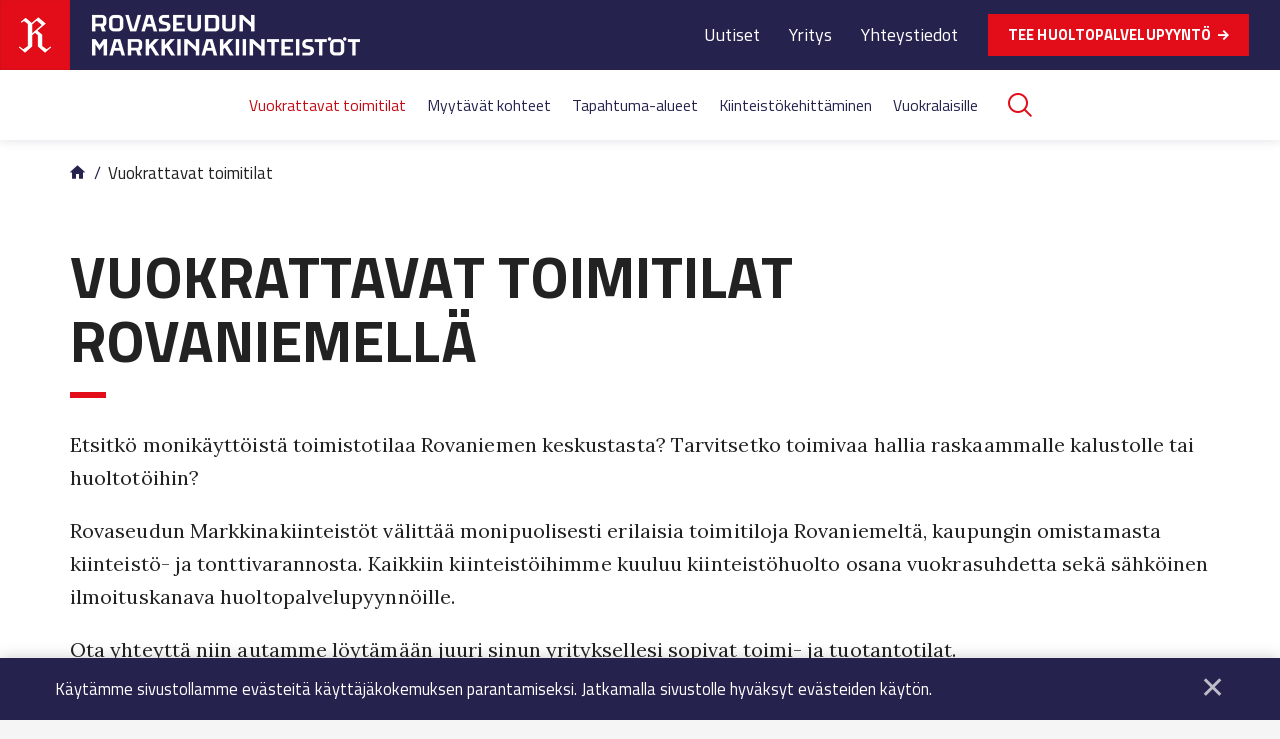

--- FILE ---
content_type: text/html; charset=UTF-8
request_url: https://www.rovaseudunmarkkinakiinteistot.fi/vapaat-toimitilat/?filter_premises-type=218
body_size: 12688
content:
<!DOCTYPE html>
<html lang="fi" class="no-js no-svg">
<head>
    <meta charset="UTF-8">
<meta name="viewport" content="width=device-width, initial-scale=1">
<link rel="profile" href="http://gmpg.org/xfn/11">
<title>Vuokrattavat toimitilat | Rovaniemi | Rovaseudun Markkinakiinteistöt Oy</title>
 <link href="https://fonts.googleapis.com/css2?family=Lora:wght@400;600&family=Titillium+Web:wght@400;600;700&display=swap" rel="stylesheet">     <script type="text/javascript">
        
        // Common
        var _h_pcs = 'kpl';
        
        // Custom post types
                    var _h_custom_post_types = {};
                            _h_custom_post_types['news-article'] = 'Uutinen';
                                _h_custom_post_types['premises-article'] = 'Toimitilat';
                                _h_custom_post_types['rentalspace-article'] = 'Vuokratilat';
                                _h_custom_post_types['sales-article'] = 'custom_post_type_sales-article';
                    
    </script>
        
    <script type="text/javascript">
        
        var hoyrymoottori_theme_url = 'https://www.rovaseudunmarkkinakiinteistot.fi/wp-content/themes/hoyrymoottori';
        var hoyrymoottori_child_theme_url = 'https://www.rovaseudunmarkkinakiinteistot.fi/wp-content/themes/sylinteri';
        
        var hoyrymoottori_resturl = 'https://www.rovaseudunmarkkinakiinteistot.fi/wp-json/hoyrymoottori/v1/';
        var hoyrymoottori_ajaxurl = 'https://www.rovaseudunmarkkinakiinteistot.fi/wp-admin/admin-ajax.php';
        var hoyrymoottori_ajaxnonce = '391367744b';
        var hoyrymoottori_restnonce = '7e31a06474';
        
        var hoyrymoottori_privacy_notice = '<p>Käytämme sivustollamme evästeitä käyttäjäkokemuksen parantamiseksi. Jatkamalla sivustolle hyväksyt evästeiden käytön.</p>';
        
        var hoyrymoottori_current_language_slug = 'fi';
        var hoyrymoottori_date_format = 'j.n.Y';
        
        var hoyrymoottori_mapbox_access_token = 'pk.eyJ1IjoiaG95cnkiLCJhIjoiY2lndGd3em05MDBkd3Zna2xxdGoyMm5ybCJ9.3TXU6Wmm4bFchwj_KLAyRQ';
        var hoyrymoottori_map_default_latitude = '66.49944056535881';
        var hoyrymoottori_map_default_longitude = '25.723776875432634';
        var hoyrymoottori_map_marker_file = 'https://www.rovaseudunmarkkinakiinteistot.fi/wp-content/themes/sylinteri/images/customizer/map-marker.svg';
        var hoyrymoottori_map_marker_size = '100';

        var hoyrymoottori_map_background_color = '';
        var hoyrymoottori_map_nature_color = '';
        var hoyrymoottori_map_water_color = '';
        var hoyrymoottori_map_water_way_color = '';
        var hoyrymoottori_map_hill_shade_color = '';
        var hoyrymoottori_map_building_color = '';
        var hoyrymoottori_map_building_border_color = '';
        var hoyrymoottori_map_road_color = '';
        var hoyrymoottori_map_road_border_color = '';
        var hoyrymoottori_map_main_road_color = '';
        var hoyrymoottori_map_main_road_border_color = '';
        var hoyrymoottori_map_show_road_signs = '1';
        var hoyrymoottori_map_transit_color = '';
        var hoyrymoottori_map_show_transit_icons = '1';
        var hoyrymoottori_map_area_border_color = '';
        var hoyrymoottori_map_show_texts = '1';
        var hoyrymoottori_map_text_color = '';
        var hoyrymoottori_map_text_border_color = '';
        var hoyrymoottori_map_show_poi = '';

        var hoyrymoottori_select_placeholder = 'Valitse';
        
        var hoyrymoottori_submit_button_class = 'button';
        
        var hoyrymoottori_localization_customizer_preview = 'Esikatsele';
        
                
        var hoyrymoottori_carousel_navigation_arrows_to_dots_breakpoint = 75 * 2 + 19 + 1300;
        
    </script>
    
    	<style>img:is([sizes="auto" i], [sizes^="auto," i]) { contain-intrinsic-size: 3000px 1500px }</style>
	
<!-- The SEO Framework tehnyt Sybre Waaijer -->
<link rel="canonical" href="https://www.rovaseudunmarkkinakiinteistot.fi/vapaat-toimitilat/" />
<meta name="description" content="Etsitkö vapaita toimitiloja Rovaniemeltä? Me autamme sinua löytämään sopivat toimi- ja tuotantotilat." />
<meta property="og:type" content="website" />
<meta property="og:locale" content="fi_FI" />
<meta property="og:site_name" content="Rovaseudun Markkinakiinteistöt Oy" />
<meta property="og:title" content="Vuokrattavat toimitilat | Rovaniemi | Rovaseudun Markkinakiinteistöt Oy" />
<meta property="og:description" content="Etsitkö vapaita toimitiloja Rovaniemeltä? Me autamme sinua löytämään sopivat toimi- ja tuotantotilat." />
<meta property="og:url" content="https://www.rovaseudunmarkkinakiinteistot.fi/vapaat-toimitilat/" />
<meta name="twitter:card" content="summary_large_image" />
<meta name="twitter:title" content="Vuokrattavat toimitilat | Rovaniemi | Rovaseudun Markkinakiinteistöt Oy" />
<meta name="twitter:description" content="Etsitkö vapaita toimitiloja Rovaniemeltä? Me autamme sinua löytämään sopivat toimi- ja tuotantotilat." />
<script type="application/ld+json">{"@context":"https://schema.org","@graph":[{"@type":"WebSite","@id":"https://www.rovaseudunmarkkinakiinteistot.fi/#/schema/WebSite","url":"https://www.rovaseudunmarkkinakiinteistot.fi/","name":"Rovaseudun Markkinakiinteistöt Oy","inLanguage":"fi","potentialAction":{"@type":"SearchAction","target":{"@type":"EntryPoint","urlTemplate":"https://www.rovaseudunmarkkinakiinteistot.fi/search/{search_term_string}/"},"query-input":"required name=search_term_string"},"publisher":{"@type":"Organization","@id":"https://www.rovaseudunmarkkinakiinteistot.fi/#/schema/Organization","name":"Rovaseudun Markkinakiinteistöt Oy","url":"https://www.rovaseudunmarkkinakiinteistot.fi/"}},{"@type":"WebPage","@id":"https://www.rovaseudunmarkkinakiinteistot.fi/vapaat-toimitilat/","url":"https://www.rovaseudunmarkkinakiinteistot.fi/vapaat-toimitilat/","name":"Vuokrattavat toimitilat | Rovaniemi | Rovaseudun Markkinakiinteistöt Oy","description":"Etsitkö vapaita toimitiloja Rovaniemeltä? Me autamme sinua löytämään sopivat toimi- ja tuotantotilat.","inLanguage":"fi","isPartOf":{"@id":"https://www.rovaseudunmarkkinakiinteistot.fi/#/schema/WebSite"},"breadcrumb":{"@type":"BreadcrumbList","@id":"https://www.rovaseudunmarkkinakiinteistot.fi/#/schema/BreadcrumbList","itemListElement":[{"@type":"ListItem","position":1,"item":"https://www.rovaseudunmarkkinakiinteistot.fi/","name":"Rovaseudun Markkinakiinteistöt Oy"},{"@type":"ListItem","position":2,"name":"Vuokrattavat toimitilat | Rovaniemi"}]},"potentialAction":{"@type":"ReadAction","target":"https://www.rovaseudunmarkkinakiinteistot.fi/vapaat-toimitilat/"}}]}</script>
<!-- / The SEO Framework tehnyt Sybre Waaijer | 5.58ms meta | 1.70ms boot -->

<link rel='stylesheet' id='wp-block-library-css' href='https://www.rovaseudunmarkkinakiinteistot.fi/wp-includes/css/dist/block-library/style.min.css?ver=6.7.4' type='text/css' media='all' />
<style id='classic-theme-styles-inline-css' type='text/css'>
/*! This file is auto-generated */
.wp-block-button__link{color:#fff;background-color:#32373c;border-radius:9999px;box-shadow:none;text-decoration:none;padding:calc(.667em + 2px) calc(1.333em + 2px);font-size:1.125em}.wp-block-file__button{background:#32373c;color:#fff;text-decoration:none}
</style>
<style id='global-styles-inline-css' type='text/css'>
:root{--wp--preset--aspect-ratio--square: 1;--wp--preset--aspect-ratio--4-3: 4/3;--wp--preset--aspect-ratio--3-4: 3/4;--wp--preset--aspect-ratio--3-2: 3/2;--wp--preset--aspect-ratio--2-3: 2/3;--wp--preset--aspect-ratio--16-9: 16/9;--wp--preset--aspect-ratio--9-16: 9/16;--wp--preset--color--black: #000000;--wp--preset--color--cyan-bluish-gray: #abb8c3;--wp--preset--color--white: #ffffff;--wp--preset--color--pale-pink: #f78da7;--wp--preset--color--vivid-red: #cf2e2e;--wp--preset--color--luminous-vivid-orange: #ff6900;--wp--preset--color--luminous-vivid-amber: #fcb900;--wp--preset--color--light-green-cyan: #7bdcb5;--wp--preset--color--vivid-green-cyan: #00d084;--wp--preset--color--pale-cyan-blue: #8ed1fc;--wp--preset--color--vivid-cyan-blue: #0693e3;--wp--preset--color--vivid-purple: #9b51e0;--wp--preset--gradient--vivid-cyan-blue-to-vivid-purple: linear-gradient(135deg,rgba(6,147,227,1) 0%,rgb(155,81,224) 100%);--wp--preset--gradient--light-green-cyan-to-vivid-green-cyan: linear-gradient(135deg,rgb(122,220,180) 0%,rgb(0,208,130) 100%);--wp--preset--gradient--luminous-vivid-amber-to-luminous-vivid-orange: linear-gradient(135deg,rgba(252,185,0,1) 0%,rgba(255,105,0,1) 100%);--wp--preset--gradient--luminous-vivid-orange-to-vivid-red: linear-gradient(135deg,rgba(255,105,0,1) 0%,rgb(207,46,46) 100%);--wp--preset--gradient--very-light-gray-to-cyan-bluish-gray: linear-gradient(135deg,rgb(238,238,238) 0%,rgb(169,184,195) 100%);--wp--preset--gradient--cool-to-warm-spectrum: linear-gradient(135deg,rgb(74,234,220) 0%,rgb(151,120,209) 20%,rgb(207,42,186) 40%,rgb(238,44,130) 60%,rgb(251,105,98) 80%,rgb(254,248,76) 100%);--wp--preset--gradient--blush-light-purple: linear-gradient(135deg,rgb(255,206,236) 0%,rgb(152,150,240) 100%);--wp--preset--gradient--blush-bordeaux: linear-gradient(135deg,rgb(254,205,165) 0%,rgb(254,45,45) 50%,rgb(107,0,62) 100%);--wp--preset--gradient--luminous-dusk: linear-gradient(135deg,rgb(255,203,112) 0%,rgb(199,81,192) 50%,rgb(65,88,208) 100%);--wp--preset--gradient--pale-ocean: linear-gradient(135deg,rgb(255,245,203) 0%,rgb(182,227,212) 50%,rgb(51,167,181) 100%);--wp--preset--gradient--electric-grass: linear-gradient(135deg,rgb(202,248,128) 0%,rgb(113,206,126) 100%);--wp--preset--gradient--midnight: linear-gradient(135deg,rgb(2,3,129) 0%,rgb(40,116,252) 100%);--wp--preset--font-size--small: 13px;--wp--preset--font-size--medium: 20px;--wp--preset--font-size--large: 36px;--wp--preset--font-size--x-large: 42px;--wp--preset--spacing--20: 0.44rem;--wp--preset--spacing--30: 0.67rem;--wp--preset--spacing--40: 1rem;--wp--preset--spacing--50: 1.5rem;--wp--preset--spacing--60: 2.25rem;--wp--preset--spacing--70: 3.38rem;--wp--preset--spacing--80: 5.06rem;--wp--preset--shadow--natural: 6px 6px 9px rgba(0, 0, 0, 0.2);--wp--preset--shadow--deep: 12px 12px 50px rgba(0, 0, 0, 0.4);--wp--preset--shadow--sharp: 6px 6px 0px rgba(0, 0, 0, 0.2);--wp--preset--shadow--outlined: 6px 6px 0px -3px rgba(255, 255, 255, 1), 6px 6px rgba(0, 0, 0, 1);--wp--preset--shadow--crisp: 6px 6px 0px rgba(0, 0, 0, 1);}:where(.is-layout-flex){gap: 0.5em;}:where(.is-layout-grid){gap: 0.5em;}body .is-layout-flex{display: flex;}.is-layout-flex{flex-wrap: wrap;align-items: center;}.is-layout-flex > :is(*, div){margin: 0;}body .is-layout-grid{display: grid;}.is-layout-grid > :is(*, div){margin: 0;}:where(.wp-block-columns.is-layout-flex){gap: 2em;}:where(.wp-block-columns.is-layout-grid){gap: 2em;}:where(.wp-block-post-template.is-layout-flex){gap: 1.25em;}:where(.wp-block-post-template.is-layout-grid){gap: 1.25em;}.has-black-color{color: var(--wp--preset--color--black) !important;}.has-cyan-bluish-gray-color{color: var(--wp--preset--color--cyan-bluish-gray) !important;}.has-white-color{color: var(--wp--preset--color--white) !important;}.has-pale-pink-color{color: var(--wp--preset--color--pale-pink) !important;}.has-vivid-red-color{color: var(--wp--preset--color--vivid-red) !important;}.has-luminous-vivid-orange-color{color: var(--wp--preset--color--luminous-vivid-orange) !important;}.has-luminous-vivid-amber-color{color: var(--wp--preset--color--luminous-vivid-amber) !important;}.has-light-green-cyan-color{color: var(--wp--preset--color--light-green-cyan) !important;}.has-vivid-green-cyan-color{color: var(--wp--preset--color--vivid-green-cyan) !important;}.has-pale-cyan-blue-color{color: var(--wp--preset--color--pale-cyan-blue) !important;}.has-vivid-cyan-blue-color{color: var(--wp--preset--color--vivid-cyan-blue) !important;}.has-vivid-purple-color{color: var(--wp--preset--color--vivid-purple) !important;}.has-black-background-color{background-color: var(--wp--preset--color--black) !important;}.has-cyan-bluish-gray-background-color{background-color: var(--wp--preset--color--cyan-bluish-gray) !important;}.has-white-background-color{background-color: var(--wp--preset--color--white) !important;}.has-pale-pink-background-color{background-color: var(--wp--preset--color--pale-pink) !important;}.has-vivid-red-background-color{background-color: var(--wp--preset--color--vivid-red) !important;}.has-luminous-vivid-orange-background-color{background-color: var(--wp--preset--color--luminous-vivid-orange) !important;}.has-luminous-vivid-amber-background-color{background-color: var(--wp--preset--color--luminous-vivid-amber) !important;}.has-light-green-cyan-background-color{background-color: var(--wp--preset--color--light-green-cyan) !important;}.has-vivid-green-cyan-background-color{background-color: var(--wp--preset--color--vivid-green-cyan) !important;}.has-pale-cyan-blue-background-color{background-color: var(--wp--preset--color--pale-cyan-blue) !important;}.has-vivid-cyan-blue-background-color{background-color: var(--wp--preset--color--vivid-cyan-blue) !important;}.has-vivid-purple-background-color{background-color: var(--wp--preset--color--vivid-purple) !important;}.has-black-border-color{border-color: var(--wp--preset--color--black) !important;}.has-cyan-bluish-gray-border-color{border-color: var(--wp--preset--color--cyan-bluish-gray) !important;}.has-white-border-color{border-color: var(--wp--preset--color--white) !important;}.has-pale-pink-border-color{border-color: var(--wp--preset--color--pale-pink) !important;}.has-vivid-red-border-color{border-color: var(--wp--preset--color--vivid-red) !important;}.has-luminous-vivid-orange-border-color{border-color: var(--wp--preset--color--luminous-vivid-orange) !important;}.has-luminous-vivid-amber-border-color{border-color: var(--wp--preset--color--luminous-vivid-amber) !important;}.has-light-green-cyan-border-color{border-color: var(--wp--preset--color--light-green-cyan) !important;}.has-vivid-green-cyan-border-color{border-color: var(--wp--preset--color--vivid-green-cyan) !important;}.has-pale-cyan-blue-border-color{border-color: var(--wp--preset--color--pale-cyan-blue) !important;}.has-vivid-cyan-blue-border-color{border-color: var(--wp--preset--color--vivid-cyan-blue) !important;}.has-vivid-purple-border-color{border-color: var(--wp--preset--color--vivid-purple) !important;}.has-vivid-cyan-blue-to-vivid-purple-gradient-background{background: var(--wp--preset--gradient--vivid-cyan-blue-to-vivid-purple) !important;}.has-light-green-cyan-to-vivid-green-cyan-gradient-background{background: var(--wp--preset--gradient--light-green-cyan-to-vivid-green-cyan) !important;}.has-luminous-vivid-amber-to-luminous-vivid-orange-gradient-background{background: var(--wp--preset--gradient--luminous-vivid-amber-to-luminous-vivid-orange) !important;}.has-luminous-vivid-orange-to-vivid-red-gradient-background{background: var(--wp--preset--gradient--luminous-vivid-orange-to-vivid-red) !important;}.has-very-light-gray-to-cyan-bluish-gray-gradient-background{background: var(--wp--preset--gradient--very-light-gray-to-cyan-bluish-gray) !important;}.has-cool-to-warm-spectrum-gradient-background{background: var(--wp--preset--gradient--cool-to-warm-spectrum) !important;}.has-blush-light-purple-gradient-background{background: var(--wp--preset--gradient--blush-light-purple) !important;}.has-blush-bordeaux-gradient-background{background: var(--wp--preset--gradient--blush-bordeaux) !important;}.has-luminous-dusk-gradient-background{background: var(--wp--preset--gradient--luminous-dusk) !important;}.has-pale-ocean-gradient-background{background: var(--wp--preset--gradient--pale-ocean) !important;}.has-electric-grass-gradient-background{background: var(--wp--preset--gradient--electric-grass) !important;}.has-midnight-gradient-background{background: var(--wp--preset--gradient--midnight) !important;}.has-small-font-size{font-size: var(--wp--preset--font-size--small) !important;}.has-medium-font-size{font-size: var(--wp--preset--font-size--medium) !important;}.has-large-font-size{font-size: var(--wp--preset--font-size--large) !important;}.has-x-large-font-size{font-size: var(--wp--preset--font-size--x-large) !important;}
:where(.wp-block-post-template.is-layout-flex){gap: 1.25em;}:where(.wp-block-post-template.is-layout-grid){gap: 1.25em;}
:where(.wp-block-columns.is-layout-flex){gap: 2em;}:where(.wp-block-columns.is-layout-grid){gap: 2em;}
:root :where(.wp-block-pullquote){font-size: 1.5em;line-height: 1.6;}
</style>
<link rel='stylesheet' id='hoyrymoottori-front-vendor-foundation-css' href='https://www.rovaseudunmarkkinakiinteistot.fi/wp-content/themes/hoyrymoottori/assets/front/css/vendor/foundation.css?ver=476.3643' type='text/css' media='all' />
<link rel='stylesheet' id='hoyrymoottori-front-fonts-icons-css' href='https://www.rovaseudunmarkkinakiinteistot.fi/wp-content/themes/hoyrymoottori/assets/global/fonts/hoyryicon.css?ver=476.3643' type='text/css' media='all' />
<link rel='stylesheet' id='hoyrymoottori-front-customizer-colors-css' href='https://www.rovaseudunmarkkinakiinteistot.fi/wp-content/themes/hoyrymoottori/customizer/colors/style_production.css?ver=476.3643' type='text/css' media='all' />
<link rel='stylesheet' id='hoyrymoottori-front-customizer-typography-css' href='https://www.rovaseudunmarkkinakiinteistot.fi/wp-content/themes/hoyrymoottori/customizer/typography/style_production.css?ver=476.3643' type='text/css' media='all' />
<link rel='stylesheet' id='hoyrymoottori-front-customizer-buttons-css' href='https://www.rovaseudunmarkkinakiinteistot.fi/wp-content/themes/hoyrymoottori/customizer/buttons/style_production.css?ver=476.3643' type='text/css' media='all' />
<link rel='stylesheet' id='hoyrymoottori-front-customizer-forms-css' href='https://www.rovaseudunmarkkinakiinteistot.fi/wp-content/themes/hoyrymoottori/customizer/forms/style_production.css?ver=476.3643' type='text/css' media='all' />
<link rel='stylesheet' id='hoyrymoottori-front-customizer-some-css' href='https://www.rovaseudunmarkkinakiinteistot.fi/wp-content/themes/hoyrymoottori/customizer/some/style_production.css?ver=476.3643' type='text/css' media='all' />
<link rel='stylesheet' id='hoyrymoottori-front-customizer-modals-css' href='https://www.rovaseudunmarkkinakiinteistot.fi/wp-content/themes/hoyrymoottori/customizer/modals/style_production.css?ver=476.3643' type='text/css' media='all' />
<link rel='stylesheet' id='hoyrymoottori-front-customizer-module_styles-css' href='https://www.rovaseudunmarkkinakiinteistot.fi/wp-content/themes/hoyrymoottori/customizer/module_styles/style_production.css?ver=476.3643' type='text/css' media='all' />
<link rel='stylesheet' id='hoyrymoottori-front-customizer-header-css' href='https://www.rovaseudunmarkkinakiinteistot.fi/wp-content/themes/hoyrymoottori/customizer/header/style_production.css?ver=476.3643' type='text/css' media='all' />
<link rel='stylesheet' id='hoyrymoottori-front-customizer-footer-css' href='https://www.rovaseudunmarkkinakiinteistot.fi/wp-content/themes/hoyrymoottori/customizer/footer/style_production.css?ver=476.3643' type='text/css' media='all' />
<link rel='stylesheet' id='hoyrymoottori-front-customizer-privacy_notice-css' href='https://www.rovaseudunmarkkinakiinteistot.fi/wp-content/themes/hoyrymoottori/customizer/privacy_notice/style_production.css?ver=476.3643' type='text/css' media='all' />
<link rel='stylesheet' id='hoyrymoottori-select2-style-css' href='https://www.rovaseudunmarkkinakiinteistot.fi/wp-content/themes/hoyrymoottori/assets/front/css/vendor/select2.min.css?ver=476.3643' type='text/css' media='all' />
<link rel='stylesheet' id='hoyrymoottori-front-core-css' href='https://www.rovaseudunmarkkinakiinteistot.fi/wp-content/themes/hoyrymoottori/assets/front/css/core_production.css?ver=476.3643' type='text/css' media='all' />
<link rel='stylesheet' id='hoyrymoottori-front-child-theme-css' href='https://www.rovaseudunmarkkinakiinteistot.fi/wp-content/themes/sylinteri/style.css?ver=476.3643' type='text/css' media='all' />
<script type="text/javascript" src="https://www.rovaseudunmarkkinakiinteistot.fi/wp-includes/js/jquery/jquery.min.js?ver=3.7.1" id="jquery-core-js"></script>
<script type="text/javascript" src="https://www.rovaseudunmarkkinakiinteistot.fi/wp-includes/js/jquery/jquery-migrate.min.js?ver=3.4.1" id="jquery-migrate-js"></script>
<link rel="https://api.w.org/" href="https://www.rovaseudunmarkkinakiinteistot.fi/wp-json/" /><link rel="alternate" title="JSON" type="application/json" href="https://www.rovaseudunmarkkinakiinteistot.fi/wp-json/wp/v2/pages/11404" /><link rel="alternate" title="oEmbed (JSON)" type="application/json+oembed" href="https://www.rovaseudunmarkkinakiinteistot.fi/wp-json/oembed/1.0/embed?url=https%3A%2F%2Fwww.rovaseudunmarkkinakiinteistot.fi%2Fvapaat-toimitilat%2F&#038;lang=fi" />
<link rel="alternate" title="oEmbed (XML)" type="text/xml+oembed" href="https://www.rovaseudunmarkkinakiinteistot.fi/wp-json/oembed/1.0/embed?url=https%3A%2F%2Fwww.rovaseudunmarkkinakiinteistot.fi%2Fvapaat-toimitilat%2F&#038;format=xml&#038;lang=fi" />
        <link rel="shortcut icon" href="https://www.rovaseudunmarkkinakiinteistot.fi/wp-content/uploads/2020/09/rovaseudun-markkinakinnteistot-favicon-300x300.jpg">
                    
            <meta property="og:image" content="https://www.rovaseudunmarkkinakiinteistot.fi/wp-content/uploads/2021/09/rovaseudun-markkinakiinteisto-somejakokuva.jpg">
            <meta property="og:image:width" content="1200">
            <meta property="og:image:height" content="630">
            
            <!-- Google Tag Manager -->
<script>(function(w,d,s,l,i){w[l]=w[l]||[];w[l].push({'gtm.start':
new Date().getTime(),event:'gtm.js'});var f=d.getElementsByTagName(s)[0],
j=d.createElement(s),dl=l!='dataLayer'?'&l='+l:'';j.async=true;j.src=
'https://www.googletagmanager.com/gtm.js?id='+i+dl;f.parentNode.insertBefore(j,f);
})(window,document,'script','dataLayer','GTM-M254ZTB');</script>
<!-- End Google Tag Manager --><style id="kirki-inline-styles"></style></head>


<!-- Body -->

<body class="page-template-default page page-id-11404  locale-fi chrome sticky-header" >

<!-- Google Tag Manager (noscript) -->
<noscript><iframe src="https://www.googletagmanager.com/ns.html?id=GTM-M254ZTB"
height="0" width="0" style="display:none;visibility:hidden"></iframe></noscript>
<!-- End Google Tag Manager (noscript) -->

<!-- Desktop menu -->
<div id="header-desktopmenu">
    <div class="header-desktopmenu-inner">
        <div class="header-modules-wrapper">
            
                
            <div class="close"></div>
            
        </div>
    </div>
</div>

<!-- Mobile menu -->
<div id="header-mobilemenu">
    <div class="header-mobilemenu-inner">
        <div class="header-modules-wrapper">
                                
                    <div class="header-module header-module-menu_mobile " >
                            
    <ul class="header-menu-mobile-wrapper header-menu-mobile-mobile-menu">
        
        <li id="menu-item-14513" class="menu-item menu-item-type-post_type menu-item-object-page current-menu-item page_item page-item-11404 current_page_item menu-item-has-children menu-item-14513"><a href="https://www.rovaseudunmarkkinakiinteistot.fi/vapaat-toimitilat/" aria-current="page">Vuokrattavat toimitilat</a>
<ul class="sub-menu">
	<li id="menu-item-14514" class="menu-item menu-item-type-custom menu-item-object-custom menu-item-14514"><a href="https://www.rovaseudunmarkkinakiinteistot.fi/vapaat-toimitilat/?filter_premises-type=218,278">Toimistot ja toimitilat</a></li>
	<li id="menu-item-14515" class="menu-item menu-item-type-custom menu-item-object-custom menu-item-14515"><a href="https://www.rovaseudunmarkkinakiinteistot.fi/vapaat-toimitilat/?filter_premises-type=220">Liiketilat</a></li>
	<li id="menu-item-14516" class="menu-item menu-item-type-custom menu-item-object-custom menu-item-14516"><a href="https://www.rovaseudunmarkkinakiinteistot.fi/vapaat-toimitilat/?filter_premises-type=222,280">Hallit ja tuotantotilat</a></li>
	<li id="menu-item-14517" class="menu-item menu-item-type-custom menu-item-object-custom menu-item-14517"><a href="https://www.rovaseudunmarkkinakiinteistot.fi/vapaat-toimitilat/?filter_premises-type=258">Varastotilat</a></li>
	<li id="menu-item-14518" class="menu-item menu-item-type-custom menu-item-object-custom menu-item-14518"><a href="https://www.rovaseudunmarkkinakiinteistot.fi/vapaat-toimitilat/?filter_premises-type=264,262,240">Muut tilat</a></li>
</ul>
</li>
<li id="menu-item-14519" class="menu-item menu-item-type-post_type menu-item-object-page menu-item-14519"><a href="https://www.rovaseudunmarkkinakiinteistot.fi/myytavat-kohteet/">Myytävät kohteet</a></li>
<li id="menu-item-14520" class="menu-item menu-item-type-post_type menu-item-object-page menu-item-has-children menu-item-14520"><a href="https://www.rovaseudunmarkkinakiinteistot.fi/tapahtuma-alueet/">Tapahtuma-alueet</a>
<ul class="sub-menu">
	<li id="menu-item-14521" class="menu-item menu-item-type-post_type menu-item-object-page menu-item-14521"><a href="https://www.rovaseudunmarkkinakiinteistot.fi/tapahtuma-alueet/">Tapahtuma-alueet</a></li>
	<li id="menu-item-14522" class="menu-item menu-item-type-post_type menu-item-object-page menu-item-14522"><a href="https://www.rovaseudunmarkkinakiinteistot.fi/topbox-myyntipiste/">TopBox myyntipiste</a></li>
	<li id="menu-item-14523" class="menu-item menu-item-type-post_type menu-item-object-page menu-item-14523"><a href="https://www.rovaseudunmarkkinakiinteistot.fi/pop-up-myymala/">Pop-up myymälä</a></li>
</ul>
</li>
<li id="menu-item-14526" class="menu-item menu-item-type-post_type menu-item-object-page menu-item-14526"><a href="https://www.rovaseudunmarkkinakiinteistot.fi/palvelut/kiinteistokehittaminen/">Kiinteistökehittäminen</a></li>
<li id="menu-item-14527" class="menu-item menu-item-type-post_type menu-item-object-page menu-item-has-children menu-item-14527"><a href="https://www.rovaseudunmarkkinakiinteistot.fi/palvelut/vuokralaisille/">Vuokralaisille</a>
<ul class="sub-menu">
	<li id="menu-item-14533" class="menu-item menu-item-type-custom menu-item-object-custom menu-item-14533"><a target="_blank" href="https://asset.granlundmanager.fi/assets?id=RcTna4P5xINUe0QXgO6Gfup8o%2fN49dkfF8Gj217e9VJUccZHF4HXJkH0UjnpHkWNB0VqvDzem%2fN7y9Nn3VOaSQ%3d%3d&#038;langCode=fi-FI">Huoltopalvelupyyntö</a></li>
	<li id="menu-item-14534" class="menu-item menu-item-type-post_type menu-item-object-page menu-item-14534"><a href="https://www.rovaseudunmarkkinakiinteistot.fi/usein-kysyttya/">Usein kysyttyä</a></li>
</ul>
</li>
<li id="menu-item-14535" class="menu-item menu-item-type-post_type menu-item-object-page menu-item-has-children menu-item-14535"><a href="https://www.rovaseudunmarkkinakiinteistot.fi/ajankohtaista/">Ajankohtaista</a>
<ul class="sub-menu">
	<li id="menu-item-14536" class="menu-item menu-item-type-post_type menu-item-object-page menu-item-14536"><a href="https://www.rovaseudunmarkkinakiinteistot.fi/ajankohtaista/">Tiedotteet</a></li>
</ul>
</li>
<li id="menu-item-14529" class="menu-item menu-item-type-post_type menu-item-object-page menu-item-has-children menu-item-14529"><a href="https://www.rovaseudunmarkkinakiinteistot.fi/rovaseudun-markkinakiinteistot/">Rovaseudun Markkinakiinteistöt</a>
<ul class="sub-menu">
	<li id="menu-item-14530" class="menu-item menu-item-type-post_type menu-item-object-page menu-item-14530"><a href="https://www.rovaseudunmarkkinakiinteistot.fi/rovaseudun-markkinakiinteistot/henkilosto/">Henkilöstö</a></li>
	<li id="menu-item-14531" class="menu-item menu-item-type-custom menu-item-object-custom menu-item-14531"><a href="https://www.rovaseudunmarkkinakiinteistot.fi/yhteystiedot/#laskutusosoitteet">Laskutusosoitteet</a></li>
	<li id="menu-item-14532" class="menu-item menu-item-type-post_type menu-item-object-page menu-item-14532"><a href="https://www.rovaseudunmarkkinakiinteistot.fi/tietosuojaseloste/">Tietosuojaseloste</a></li>
</ul>
</li>
<li id="menu-item-14528" class="menu-item menu-item-type-post_type menu-item-object-page menu-item-14528"><a href="https://www.rovaseudunmarkkinakiinteistot.fi/yhteystiedot/">Yhteystiedot</a></li>
    
    </ul>
    
                        </div>
                    
                                        
                    <div class="header-module header-module-search " >
                        
<div class="header-search-wrapper">
    
    <div class="search-form-wrapper">
        
        <form id="search-form-inline" role="search" method="GET" action="https://www.rovaseudunmarkkinakiinteistot.fi">
            <div class="search-form-inputs-wrapper">
                <label class="search-form-field"><span class="show-for-sr">Hae...</span><input type="text" name="s" placeholder="Hae..." title="Hae..." required /></label>
                <div class="search-form-submit"><button type="submit"><span class="show-for-sr">Hae...</span></button></div>
            </div>
        </form>
        
    </div>
    
    <div class="search-link-wrapper" data-open="search-modal">
        
        <div class="search-button"></div>
        <div class="search-text">Hae</div>
        
    </div>
    
</div>

<div class="full reveal" id="search-modal" data-reveal>
    

<div class="wrapper search-form-wrapper">
    
    <section class="container search-form-container">
                        
        <div class="content">
            
            <form id="search-form-modal" role="search" method="GET" action="https://www.rovaseudunmarkkinakiinteistot.fi/">
                
                <div class="search-form-inputs-wrapper">
                    <label class="search-form-field"><span class="show-for-sr">Hae...</span><input type="text" name="s" placeholder="Hae..." title="Hae..." required /></label>
                    <div class="search-form-submit"><button type="submit"><span class="show-for-sr">Hae...</span></button></div>
                </div>
            
            </form>
        
        </div>
    
    </section>

</div></div>                    </div>
                    
                                        
                    <div class="header-module header-module-some_links " >
                        
<div class="header-some-links-wrapper">
    </div>                    </div>
                    
                            </div>
    </div>
</div>

<!-- Woocommerce mini cart content -->


<!-- Wave area divider for module border styles -->


<!-- Page -->
<div id="page-wrapper">
    
    <div id="page">
        
        <a class="show-for-sr" href="#content">Siirry sisältöön</a>
        
        
        <!-- Header -->
        <header id="header" role="banner" class="width-full-area ">
            <div id="header-desktop">
    
            <div class="header-row header-row-ylapalkki-tyopoyta">
                
                <div class="grid-wrapper">
                    
                                        <div class="grid-container-full">                        
                        <div class="grid-x grid-margin-x">
                            <div class="cell xlarge-12">
                
                                <div class="header-cells-wrapper">
                    
                                                            
                                        <div class="header-cell header-cell-0">
                                            
                                            <div class="header-modules-wrapper">
                                                                                    
                                                    <div class="header-module header-module-logo " >
                                                        <div class="header-module-container header-module-container-logo">
                                                            
    <div class="header-logo-wrapper">
        <a class="normal-logo" href="https://www.rovaseudunmarkkinakiinteistot.fi/"><img data-interchange="[https://www.rovaseudunmarkkinakiinteistot.fi/wp-content/uploads/2020/09/rovaseudun-markkinakiinteistot-logo.png, small], [https://www.rovaseudunmarkkinakiinteistot.fi/wp-content/uploads/2020/09/rovaseudun-markkinakiinteistot-logo.png, xlarge]" alt="" /></a>
        <a class="sticky-logo" href="https://www.rovaseudunmarkkinakiinteistot.fi/"><img data-interchange="[https://www.rovaseudunmarkkinakiinteistot.fi/wp-content/uploads/2020/09/rovaseudun-markkinakiinteistot-logo.png, small], [https://www.rovaseudunmarkkinakiinteistot.fi/wp-content/themes/sylinteri/images/logo-sticky.jpg, xlarge]" alt="" /></a>
    </div>
                                                        </div>
                                                    </div>
                                    
                                                                                                </div>
                        
                                        </div>
                        
                                                                
                                        <div class="header-cell header-cell-1">
                                            
                                            <div class="header-modules-wrapper">
                                                                                    
                                                    <div class="header-module header-module-menu_two_levels " >
                                                        <div class="header-module-container header-module-container-menu_two_levels">
                                                                
    <ul class="header-menu-two-levels-wrapper header-menu-two-levels-top-menu">
        
        <li id="menu-item-14687" class="menu-item menu-item-type-post_type menu-item-object-page menu-item-has-children menu-item-14687"><a href="https://www.rovaseudunmarkkinakiinteistot.fi/ajankohtaista/">Uutiset</a>
<ul class="sub-menu">
	<li id="menu-item-14689" class="menu-item menu-item-type-post_type menu-item-object-page menu-item-14689"><a href="https://www.rovaseudunmarkkinakiinteistot.fi/ajankohtaista/">Tiedotteet</a></li>
</ul>
</li>
<li id="menu-item-14677" class="menu-item menu-item-type-post_type menu-item-object-page menu-item-has-children menu-item-14677"><a href="https://www.rovaseudunmarkkinakiinteistot.fi/rovaseudun-markkinakiinteistot/">Yritys</a>
<ul class="sub-menu">
	<li id="menu-item-14685" class="menu-item menu-item-type-post_type menu-item-object-page menu-item-14685"><a href="https://www.rovaseudunmarkkinakiinteistot.fi/rovaseudun-markkinakiinteistot/">Rovaseudun Markkinakiinteistöt</a></li>
	<li id="menu-item-14678" class="menu-item menu-item-type-post_type menu-item-object-page menu-item-14678"><a href="https://www.rovaseudunmarkkinakiinteistot.fi/rovaseudun-markkinakiinteistot/henkilosto/">Henkilöstö</a></li>
	<li id="menu-item-14679" class="menu-item menu-item-type-custom menu-item-object-custom menu-item-14679"><a href="https://www.rovaseudunmarkkinakiinteistot.fi/yhteystiedot/#laskutusosoitteet">Laskutusosoitteet</a></li>
	<li id="menu-item-14680" class="menu-item menu-item-type-post_type menu-item-object-page menu-item-14680"><a href="https://www.rovaseudunmarkkinakiinteistot.fi/tietosuojaseloste/">Tietosuojaseloste</a></li>
</ul>
</li>
<li id="menu-item-14674" class="menu-item menu-item-type-post_type menu-item-object-page menu-item-14674"><a href="https://www.rovaseudunmarkkinakiinteistot.fi/yhteystiedot/">Yhteystiedot</a></li>
    
    </ul>
    
                                                            </div>
                                                    </div>
                                    
                                                                                        
                                                    <div class="header-module header-module-content " data-button-class="button-small">
                                                        <div class="header-module-container header-module-container-content">
                                                                
    <div class="header-content-wrapper"><a class="button" href="https://asset.granlundmanager.fi/assets?id=RcTna4P5xINUe0QXgO6Gfup8o%2fN49dkfF8Gj217e9VJUccZHF4HXJkH0UjnpHkWNB0VqvDzem%2fN7y9Nn3VOaSQ%3d%3d&amp;langCode=fi-FI" target="_blank" rel="noopener">TEE HUOLTOPALVELUPYYNTÖ</a></div>
    
                                                            </div>
                                                    </div>
                                    
                                                                                                </div>
                        
                                        </div>
                        
                                                        
                                </div>
            
                            </div>
                        </div>

                    </div>
                    
                </div>

            </div>

            
            <div class="header-row header-row-valikkopalkki-tyopoyta">
                
                <div class="grid-wrapper">
                    
                                        <div class="grid-container-full">                        
                        <div class="grid-x grid-margin-x">
                            <div class="cell xlarge-12">
                
                                <div class="header-cells-wrapper">
                    
                                                            
                                        <div class="header-cell header-cell-0">
                                            
                                            <div class="header-modules-wrapper">
                                                                                    
                                                    <div class="header-module header-module-menu_two_levels " >
                                                        <div class="header-module-container header-module-container-menu_two_levels">
                                                                
    <ul class="header-menu-two-levels-wrapper header-menu-two-levels-main-menu">
        
        <li id="menu-item-11408" class="menu-item menu-item-type-post_type menu-item-object-page current-menu-item page_item page-item-11404 current_page_item menu-item-has-children menu-item-11408"><a href="https://www.rovaseudunmarkkinakiinteistot.fi/vapaat-toimitilat/" aria-current="page">Vuokrattavat toimitilat</a>
<ul class="sub-menu">
	<li id="menu-item-13752" class="menu-item menu-item-type-custom menu-item-object-custom menu-item-13752"><a href="https://www.rovaseudunmarkkinakiinteistot.fi/vapaat-toimitilat/?filter_premises-type=218,278">Toimistot ja toimitilat</a></li>
	<li id="menu-item-13753" class="menu-item menu-item-type-custom menu-item-object-custom menu-item-13753"><a href="https://www.rovaseudunmarkkinakiinteistot.fi/vapaat-toimitilat/?filter_premises-type=220">Liiketilat</a></li>
	<li id="menu-item-13754" class="menu-item menu-item-type-custom menu-item-object-custom menu-item-13754"><a href="https://www.rovaseudunmarkkinakiinteistot.fi/vapaat-toimitilat/?filter_premises-type=222,280">Hallit ja tuotantotilat</a></li>
	<li id="menu-item-13751" class="menu-item menu-item-type-custom menu-item-object-custom menu-item-13751"><a href="https://www.rovaseudunmarkkinakiinteistot.fi/vapaat-toimitilat/?filter_premises-type=258">Varastotilat</a></li>
	<li id="menu-item-13755" class="menu-item menu-item-type-custom menu-item-object-custom menu-item-13755"><a href="https://www.rovaseudunmarkkinakiinteistot.fi/vapaat-toimitilat/?filter_premises-type=264,262,240">Muut tilat</a></li>
</ul>
</li>
<li id="menu-item-12891" class="menu-item menu-item-type-post_type menu-item-object-page menu-item-12891"><a href="https://www.rovaseudunmarkkinakiinteistot.fi/myytavat-kohteet/">Myytävät kohteet</a></li>
<li id="menu-item-14250" class="menu-item menu-item-type-post_type menu-item-object-page menu-item-has-children menu-item-14250"><a href="https://www.rovaseudunmarkkinakiinteistot.fi/tapahtuma-alueet/">Tapahtuma-alueet</a>
<ul class="sub-menu">
	<li id="menu-item-14155" class="menu-item menu-item-type-post_type menu-item-object-page menu-item-14155"><a href="https://www.rovaseudunmarkkinakiinteistot.fi/tapahtuma-alueet/">Tapahtuma-alueet</a></li>
	<li id="menu-item-14154" class="menu-item menu-item-type-post_type menu-item-object-page menu-item-14154"><a href="https://www.rovaseudunmarkkinakiinteistot.fi/topbox-myyntipiste/">TopBox myyntipiste</a></li>
	<li id="menu-item-14244" class="menu-item menu-item-type-post_type menu-item-object-page menu-item-14244"><a href="https://www.rovaseudunmarkkinakiinteistot.fi/pop-up-myymala/">Pop-up myymälä</a></li>
</ul>
</li>
<li id="menu-item-11554" class="menu-item menu-item-type-post_type menu-item-object-page menu-item-11554"><a href="https://www.rovaseudunmarkkinakiinteistot.fi/palvelut/kiinteistokehittaminen/">Kiinteistökehittäminen</a></li>
<li id="menu-item-11552" class="menu-item menu-item-type-post_type menu-item-object-page menu-item-has-children menu-item-11552"><a href="https://www.rovaseudunmarkkinakiinteistot.fi/palvelut/vuokralaisille/">Vuokralaisille</a>
<ul class="sub-menu">
	<li id="menu-item-12581" class="menu-item menu-item-type-custom menu-item-object-custom menu-item-12581"><a target="_blank" href="https://asset.granlundmanager.fi/assets?id=RcTna4P5xINUe0QXgO6Gfup8o%2fN49dkfF8Gj217e9VJUccZHF4HXJkH0UjnpHkWNB0VqvDzem%2fN7y9Nn3VOaSQ%3d%3d&#038;langCode=fi-FI">Huoltopalvelupyyntö</a></li>
	<li id="menu-item-11555" class="menu-item menu-item-type-post_type menu-item-object-page menu-item-11555"><a href="https://www.rovaseudunmarkkinakiinteistot.fi/usein-kysyttya/">Usein kysyttyä</a></li>
</ul>
</li>
    
    </ul>
    
                                                            </div>
                                                    </div>
                                    
                                                                                        
                                                    <div class="header-module header-module-search " >
                                                        <div class="header-module-container header-module-container-search">
                                                            
<div class="header-search-wrapper">
    
    <div class="search-form-wrapper">
        
        <form id="search-form-inline" role="search" method="GET" action="https://www.rovaseudunmarkkinakiinteistot.fi">
            <div class="search-form-inputs-wrapper">
                <label class="search-form-field"><span class="show-for-sr">Hae...</span><input type="text" name="s" placeholder="Hae..." title="Hae..." required /></label>
                <div class="search-form-submit"><button type="submit"><span class="show-for-sr">Hae...</span></button></div>
            </div>
        </form>
        
    </div>
    
    <div class="search-link-wrapper" data-open="search-modal">
        
        <div class="search-button"></div>
        <div class="search-text">Hae</div>
        
    </div>
    
</div>

                                                        </div>
                                                    </div>
                                    
                                                                                                </div>
                        
                                        </div>
                        
                                                        
                                </div>
            
                            </div>
                        </div>

                    </div>
                    
                </div>

            </div>

            </div><div id="header-desktop-sticky">
                
            <div class="header-row header-row-valikkopalkki-tyopoyta-sticky">

                <div class="grid-wrapper">
        
                                            <div class="grid-container-full">                
                            <div class="grid-x grid-margin-x">
                                <div class="cell xlarge-12">
                        
                                    <div class="header-cells-wrapper">
                            
                                                                        
                                            <div class="header-cell header-cell-0">
                                    
                                                <div class="header-modules-wrapper">
                                                                                                            
                                                        <div class="header-module header-module-logo " >
                                                            <div class="header-module-container header-module-container-logo">
                                                                
    <div class="header-logo-wrapper">
        <a class="normal-logo" href="https://www.rovaseudunmarkkinakiinteistot.fi/"><img data-interchange="[https://www.rovaseudunmarkkinakiinteistot.fi/wp-content/uploads/2020/09/rovaseudun-markkinakiinteistot-logo.png, small], [https://www.rovaseudunmarkkinakiinteistot.fi/wp-content/uploads/2020/09/rovaseudun-markkinakiinteistot-logo.png, xlarge]" alt="" /></a>
        <a class="sticky-logo" href="https://www.rovaseudunmarkkinakiinteistot.fi/"><img data-interchange="[https://www.rovaseudunmarkkinakiinteistot.fi/wp-content/uploads/2020/09/rovaseudun-markkinakiinteistot-logo.png, small], [https://www.rovaseudunmarkkinakiinteistot.fi/wp-content/themes/sylinteri/images/logo-sticky.jpg, xlarge]" alt="" /></a>
    </div>
                                                            </div>
                                                        </div>
                                                        
                                                                                                        </div>
                                
                                            </div>
                                
                                                                            
                                            <div class="header-cell header-cell-1">
                                    
                                                <div class="header-modules-wrapper">
                                                                                                            
                                                        <div class="header-module header-module-menu_two_levels " >
                                                            <div class="header-module-container header-module-container-menu_two_levels">
                                                                    
    <ul class="header-menu-two-levels-wrapper header-menu-two-levels-main-menu">
        
        <li class="menu-item menu-item-type-post_type menu-item-object-page current-menu-item page_item page-item-11404 current_page_item menu-item-has-children menu-item-11408"><a href="https://www.rovaseudunmarkkinakiinteistot.fi/vapaat-toimitilat/" aria-current="page">Vuokrattavat toimitilat</a>
<ul class="sub-menu">
	<li class="menu-item menu-item-type-custom menu-item-object-custom menu-item-13752"><a href="https://www.rovaseudunmarkkinakiinteistot.fi/vapaat-toimitilat/?filter_premises-type=218,278">Toimistot ja toimitilat</a></li>
	<li class="menu-item menu-item-type-custom menu-item-object-custom menu-item-13753"><a href="https://www.rovaseudunmarkkinakiinteistot.fi/vapaat-toimitilat/?filter_premises-type=220">Liiketilat</a></li>
	<li class="menu-item menu-item-type-custom menu-item-object-custom menu-item-13754"><a href="https://www.rovaseudunmarkkinakiinteistot.fi/vapaat-toimitilat/?filter_premises-type=222,280">Hallit ja tuotantotilat</a></li>
	<li class="menu-item menu-item-type-custom menu-item-object-custom menu-item-13751"><a href="https://www.rovaseudunmarkkinakiinteistot.fi/vapaat-toimitilat/?filter_premises-type=258">Varastotilat</a></li>
	<li class="menu-item menu-item-type-custom menu-item-object-custom menu-item-13755"><a href="https://www.rovaseudunmarkkinakiinteistot.fi/vapaat-toimitilat/?filter_premises-type=264,262,240">Muut tilat</a></li>
</ul>
</li>
<li class="menu-item menu-item-type-post_type menu-item-object-page menu-item-12891"><a href="https://www.rovaseudunmarkkinakiinteistot.fi/myytavat-kohteet/">Myytävät kohteet</a></li>
<li class="menu-item menu-item-type-post_type menu-item-object-page menu-item-has-children menu-item-14250"><a href="https://www.rovaseudunmarkkinakiinteistot.fi/tapahtuma-alueet/">Tapahtuma-alueet</a>
<ul class="sub-menu">
	<li class="menu-item menu-item-type-post_type menu-item-object-page menu-item-14155"><a href="https://www.rovaseudunmarkkinakiinteistot.fi/tapahtuma-alueet/">Tapahtuma-alueet</a></li>
	<li class="menu-item menu-item-type-post_type menu-item-object-page menu-item-14154"><a href="https://www.rovaseudunmarkkinakiinteistot.fi/topbox-myyntipiste/">TopBox myyntipiste</a></li>
	<li class="menu-item menu-item-type-post_type menu-item-object-page menu-item-14244"><a href="https://www.rovaseudunmarkkinakiinteistot.fi/pop-up-myymala/">Pop-up myymälä</a></li>
</ul>
</li>
<li class="menu-item menu-item-type-post_type menu-item-object-page menu-item-11554"><a href="https://www.rovaseudunmarkkinakiinteistot.fi/palvelut/kiinteistokehittaminen/">Kiinteistökehittäminen</a></li>
<li class="menu-item menu-item-type-post_type menu-item-object-page menu-item-has-children menu-item-11552"><a href="https://www.rovaseudunmarkkinakiinteistot.fi/palvelut/vuokralaisille/">Vuokralaisille</a>
<ul class="sub-menu">
	<li class="menu-item menu-item-type-custom menu-item-object-custom menu-item-12581"><a target="_blank" href="https://asset.granlundmanager.fi/assets?id=RcTna4P5xINUe0QXgO6Gfup8o%2fN49dkfF8Gj217e9VJUccZHF4HXJkH0UjnpHkWNB0VqvDzem%2fN7y9Nn3VOaSQ%3d%3d&#038;langCode=fi-FI">Huoltopalvelupyyntö</a></li>
	<li class="menu-item menu-item-type-post_type menu-item-object-page menu-item-11555"><a href="https://www.rovaseudunmarkkinakiinteistot.fi/usein-kysyttya/">Usein kysyttyä</a></li>
</ul>
</li>
    
    </ul>
    
                                                                </div>
                                                        </div>
                                                        
                                                                                                                
                                                        <div class="header-module header-module-content " data-button-class="button-small">
                                                            <div class="header-module-container header-module-container-content">
                                                                    
    <div class="header-content-wrapper"><a class="button" href="https://asset.granlundmanager.fi/assets?id=RcTna4P5xINUe0QXgO6Gfup8o%2fN49dkfF8Gj217e9VJUccZHF4HXJkH0UjnpHkWNB0VqvDzem%2fN7y9Nn3VOaSQ%3d%3d&amp;langCode=fi-FI" target="_blank" rel="noopener">TEE HUOLTOPALVELUPYYNTÖ</a></div>
    
                                                                </div>
                                                        </div>
                                                        
                                                                                                        </div>
                                
                                            </div>
                                
                                                                    
                                    </div>
                    
                                </div>
                            </div>
            
                        </div>
        
                    </div>

                </div>

                </div><div id="header-mobile">
                
            <div class="header-row header-row-ylapalkki-mobiili">
                
                <div class="grid-wrapper">
                    <div class="grid-container">
                        <div class="grid-x grid-margin-x">
                            <div class="cell xlarge-12">
                                
                                <div class="header-cells-wrapper">
                                    
                                                            
                                        <div class="header-cell header-cell-0">
                            
                                            <div class="header-modules-wrapper">
                                                                                                    
                                                    <div class="header-module header-module-content " data-button-class="">
                                                        <div class="header-module-container header-module-container-content">
                                                                
    <div class="header-content-wrapper"><p style="text-align: center;"><a href="https://asset.granlundmanager.fi/assets?id=RcTna4P5xINUe0QXgO6Gfup8o%2fN49dkfF8Gj217e9VJUccZHF4HXJkH0UjnpHkWNB0VqvDzem%2fN7y9Nn3VOaSQ%3d%3d&amp;langCode=fi-FI" target="_blank" rel="noopener">Tee huoltopalvelupyyntö</a></p></div>
    
                                                            </div>
                                                    </div>
                                    
                                                                                                </div>
                        
                                        </div>
                        
                                                        
                                </div>
            
                            </div>
                        </div>
                    </div>
                </div>

            </div>

                        
            <div class="header-row header-row-valikkopalkki-mobiili">
                
                <div class="grid-wrapper">
                    <div class="grid-container">
                        <div class="grid-x grid-margin-x">
                            <div class="cell xlarge-12">
                                
                                <div class="header-cells-wrapper">
                                    
                                                            
                                        <div class="header-cell header-cell-0">
                            
                                            <div class="header-modules-wrapper">
                                                                                                    
                                                    <div class="header-module header-module-logo " >
                                                        <div class="header-module-container header-module-container-logo">
                                                            
    <div class="header-logo-wrapper">
        <a class="normal-logo" href="https://www.rovaseudunmarkkinakiinteistot.fi/"><img data-interchange="[https://www.rovaseudunmarkkinakiinteistot.fi/wp-content/uploads/2020/09/rovaseudun-markkinakiinteistot-logo.png, small], [https://www.rovaseudunmarkkinakiinteistot.fi/wp-content/uploads/2020/09/rovaseudun-markkinakiinteistot-logo.png, xlarge]" alt="" /></a>
        <a class="sticky-logo" href="https://www.rovaseudunmarkkinakiinteistot.fi/"><img data-interchange="[https://www.rovaseudunmarkkinakiinteistot.fi/wp-content/uploads/2020/09/rovaseudun-markkinakiinteistot-logo.png, small], [https://www.rovaseudunmarkkinakiinteistot.fi/wp-content/themes/sylinteri/images/logo-sticky.jpg, xlarge]" alt="" /></a>
    </div>
                                                        </div>
                                                    </div>
                                    
                                                                                                </div>
                        
                                        </div>
                        
                                                                
                                        <div class="header-cell header-cell-1">
                            
                                            <div class="header-modules-wrapper">
                                                                                                    
                                                    <div class="header-module header-module-languages_dropdown header-module-hidden" >
                                                        <div class="header-module-container header-module-container-languages_dropdown">
                                                                                                                    </div>
                                                    </div>
                                    
                                                                                                        
                                                    <div class="header-module header-module-menu_icon " >
                                                        <div class="header-module-container header-module-container-menu_icon">
                                                            
<div class="header-menu-icon-wrapper">
    <div class="nav-icon nav-button">
        <span></span>
        <span></span>
        <span></span>
        <span></span>
    </div>
</div>                                                        </div>
                                                    </div>
                                    
                                                                                                </div>
                        
                                        </div>
                        
                                                        
                                </div>
            
                            </div>
                        </div>
                    </div>
                </div>

            </div>

            </div>        </header>
        
        
        <!-- Main content -->
        <main id="content" role="main">
            
            <nav role="navigation" aria-label="Breadcrumbs" class="breadcrumb-trail breadcrumbs" itemprop="breadcrumb">
            <div class="wrapper breadcrumbs-wrapper">
                <div class="grid-wrapper">
                    <div class="grid-container">
                        <div class="grid-x grid-margin-x">
                            <div class="cell xlarge-12">
                                <section class="container breadcrumbs-container">
        <div class="trail-items" itemscope itemtype="http://schema.org/BreadcrumbList"><meta name="numberOfItems" content="2" /><meta name="itemListOrder" content="Ascending" /><div itemprop="itemListElement" itemscope itemtype="http://schema.org/ListItem" class="trail-item trail-begin"><a href="https://www.rovaseudunmarkkinakiinteistot.fi/" rel="home" itemprop="item"><span itemprop="name"><span class="breadcrumbs-home"></span></span></a><meta itemprop="position" content="1" /></div><div itemprop="itemListElement" itemscope itemtype="http://schema.org/ListItem" class="trail-item trail-end"><span itemprop="item"><span itemprop="name">Vuokrattavat toimitilat</span></span><meta itemprop="position" content="2" /></div></div>
                                </section>
                            </div>
                        </div>
                    </div>
                </div>
            </div>
        </nav>
                                    <div    class="wrapper module-wrapper module-page_title default-paddings padding-top-0 padding-bottom-30 module-width-content-area module-visibility-desktop-visible module-visibility-mobile-visible">
                                                                            <div class="grid-wrapper">
                                            <div class="grid-container">
                                                <div class="grid-x grid-margin-x align-center">
                                                    <div class="cell xlarge-12">
                                                        <div class="module-width-content-area-wrapper">
                                                            <div class="container module-container module-container-page_title">
                                        
    <section class="container page-title-container">
        
        <div class="title page-title">
            
                            <div class="page-main-title align-left mobile-align-left">
                    <h1 class="main-title h1 no-text-align">Vuokrattavat toimitilat Rovaniemellä</h1>                    
                </div>
                        
                        
        </div>
        
    </section>
                                                            </div>
                                                        </div>
                                                    </div>
                                                </div>
                                            </div>
                                        </div>
                                                                        </div>
                                                                <div    class="wrapper module-wrapper module-ingress default-paddings padding-top-0 padding-bottom-70 module-width-content-area module-visibility-desktop-visible module-visibility-mobile-visible">
                                                                            <div class="grid-wrapper">
                                            <div class="grid-container">
                                                <div class="grid-x grid-margin-x align-center">
                                                    <div class="cell xlarge-12">
                                                        <div class="module-width-content-area-wrapper">
                                                            <div class="container module-container module-container-ingress">
                                        
<section class="container ingress-container">
    
    <div class="editor-content">
        <div class="ingress align-left mobile-align-left"><p>Etsitkö monikäyttöistä toimistotilaa Rovaniemen keskustasta? Tarvitsetko toimivaa hallia raskaammalle kalustolle tai huoltotöihin?</p>
<p>Rovaseudun Markkinakiinteistöt välittää monipuolisesti erilaisia toimitiloja Rovaniemeltä, kaupungin omistamasta kiinteistö- ja tonttivarannosta. Kaikkiin kiinteistöihimme kuuluu kiinteistöhuolto osana vuokrasuhdetta sekä sähköinen ilmoituskanava huoltopalvelupyynnöille.</p>
<p>Ota yhteyttä niin autamme löytämään juuri sinun yrityksellesi sopivat toimi- ja tuotantotilat.</p>
<p><strong>Tutustu tarjontaan ja kysy lisää!</strong></p>
<p>&nbsp;</p>
</div>
    </div>
    
</section>                                                            </div>
                                                        </div>
                                                    </div>
                                                </div>
                                            </div>
                                        </div>
                                                                        </div>
                                                                <div    class="wrapper module-wrapper module-editor default-paddings padding-top-0 padding-bottom-80 module-width-content-area module-visibility-desktop-visible module-visibility-mobile-visible">
                                                                            <div class="grid-wrapper">
                                            <div class="grid-container">
                                                <div class="grid-x grid-margin-x align-center">
                                                    <div class="cell xlarge-12">
                                                        <div class="module-width-content-area-wrapper">
                                                            <div class="container module-container module-container-editor">
                                        
<section class="container editor-container editor-content default"><h3 class="h3-alt" style="text-align: left">Kohteemme löytyvät myös</h3>
<h3 class="h3-alt"><a class="button-alt" href="https://www.toimitilat.fi/toimitilahaku/tilan-tarjoaja/Rovaseudun+Markkinakiinteist%C3%B6t+Oy/2594551/?sort=mod_d#searchresult" target="">Toimitilat.fi</a></h3>
<h4 style="text-align: left"><a class="button-alt" href="https://toimitilat.kauppalehti.fi/Ilmoittaja/37503?on=ValidatedAddress&amp;dlv=0" target="">Kauppalehti toimitilat</a></h4>
</section>
                                                            </div>
                                                        </div>
                                                    </div>
                                                </div>
                                            </div>
                                        </div>
                                                                        </div>
                                                                <div    class="wrapper module-wrapper module-card_list default-paddings padding-top-0 padding-bottom-80 module-width-content-area no-print module-visibility-desktop-visible module-visibility-mobile-visible">
                                                                            <div class="grid-wrapper">
                                            <div class="grid-container">
                                                <div class="grid-x grid-margin-x align-center">
                                                    <div class="cell xlarge-12">
                                                        <div class="module-width-content-area-wrapper">
                                                            <div class="container module-container module-container-card_list">
                                        <section class="container card-list-container">
    <div class="content">
            
    <div class="listing-container">
                    
            <div class="listing-filters-wrapper padding-bottom-50">
            
                <div class="listing-filters-container">
                
                    <div class="listing-filters-top">
                        <div class="align-middle grid-x grid-margin-x">
                            
                            <div class="cell large-3 listing-filters-left">
                                
                                <div class="listing-categories-info">
                                    <span class="listing-categories-info-count">-</span> / <span class="listing-categories-info-count-total">-</span> Kohdetta                                </div>
                                
                            </div>
                            
                            <div class="cell large-9 listing-filters-right">
                                <div class="listing-category-select-wrapper">
                                    
                                                                        
                                                                                
                                            <select class="listing-category-multi-select">
                                                <option value="" disabled selected>Kohdetyyppi</option>
                                                                                                    <option value="222" data-taxonomy="premises-type">Halli</option>
                                                                                                        <option value="262" data-taxonomy="premises-type">Huoneisto</option>
                                                                                                        <option value="220" data-taxonomy="premises-type">Liiketila</option>
                                                                                                        <option value="240" data-taxonomy="premises-type">Muut tilat</option>
                                                                                                        <option value="264" data-taxonomy="premises-type">Saunatila</option>
                                                                                                        <option value="218" data-taxonomy="premises-type">Toimisto</option>
                                                                                                        <option value="278" data-taxonomy="premises-type">Toimitila</option>
                                                                                                        <option value="280" data-taxonomy="premises-type">Tuotantotilat</option>
                                                                                                        <option value="258" data-taxonomy="premises-type">Varastotila</option>
                                                                                                </select>
                                            
                                                                                        
                                            <select class="listing-category-multi-select">
                                                <option value="" disabled selected>Pinta-ala</option>
                                                                                                    <option value="344" data-taxonomy="premises-area">250-300 m²</option>
                                                                                                        <option value="342" data-taxonomy="premises-area">50-80 m²</option>
                                                                                                        <option value="340" data-taxonomy="premises-area">50-120 m²</option>
                                                                                                        <option value="338" data-taxonomy="premises-area">117 m²</option>
                                                                                                        <option value="336" data-taxonomy="premises-area">30-80 m²</option>
                                                                                                        <option value="332" data-taxonomy="premises-area">84</option>
                                                                                                        <option value="334" data-taxonomy="premises-area">5 m²</option>
                                                                                                        <option value="330" data-taxonomy="premises-area">50 m²</option>
                                                                                                        <option value="328" data-taxonomy="premises-area">16 m²</option>
                                                                                                        <option value="326" data-taxonomy="premises-area">60 m²</option>
                                                                                                        <option value="324" data-taxonomy="premises-area">39 m²</option>
                                                                                                        <option value="322" data-taxonomy="premises-area">61 m²</option>
                                                                                                        <option value="320" data-taxonomy="premises-area">850 m²</option>
                                                                                                        <option value="318" data-taxonomy="premises-area">305 m²</option>
                                                                                                        <option value="314" data-taxonomy="premises-area">85-116</option>
                                                                                                        <option value="316" data-taxonomy="premises-area">85-116 m²</option>
                                                                                                        <option value="312" data-taxonomy="premises-area">636 m²</option>
                                                                                                        <option value="310" data-taxonomy="premises-area">300-457</option>
                                                                                                        <option value="308" data-taxonomy="premises-area">300-436 m²</option>
                                                                                                        <option value="306" data-taxonomy="premises-area">200-280 m²</option>
                                                                                                        <option value="302" data-taxonomy="premises-area">270-470</option>
                                                                                                        <option value="304" data-taxonomy="premises-area">270-470 m²</option>
                                                                                                        <option value="300" data-taxonomy="premises-area">175-350 m²</option>
                                                                                                        <option value="298" data-taxonomy="premises-area">40-120 m²</option>
                                                                                                        <option value="296" data-taxonomy="premises-area">135-185 m²</option>
                                                                                                        <option value="294" data-taxonomy="premises-area">50-60 m²</option>
                                                                                                        <option value="254" data-taxonomy="premises-area">&lt; 40 m²</option>
                                                                                                        <option value="274" data-taxonomy="premises-area">10-20 m²</option>
                                                                                                        <option value="230" data-taxonomy="premises-area">100-120 m²</option>
                                                                                                        <option value="288" data-taxonomy="premises-area">1000-1500 m²</option>
                                                                                                        <option value="256" data-taxonomy="premises-area">120-300 m²</option>
                                                                                                        <option value="290" data-taxonomy="premises-area">140-150 m²</option>
                                                                                                        <option value="272" data-taxonomy="premises-area">15-200 m²</option>
                                                                                                        <option value="276" data-taxonomy="premises-area">150-200 m²</option>
                                                                                                        <option value="260" data-taxonomy="premises-area">180-200 m²</option>
                                                                                                        <option value="252" data-taxonomy="premises-area">200 &gt; m²</option>
                                                                                                        <option value="266" data-taxonomy="premises-area">200-250 m²</option>
                                                                                                        <option value="286" data-taxonomy="premises-area">30-50 m²</option>
                                                                                                        <option value="282" data-taxonomy="premises-area">33-60 m²</option>
                                                                                                        <option value="268" data-taxonomy="premises-area">350-400 m²</option>
                                                                                                        <option value="284" data-taxonomy="premises-area">40-200 m²</option>
                                                                                                        <option value="224" data-taxonomy="premises-area">40-60 m²</option>
                                                                                                        <option value="270" data-taxonomy="premises-area">40-80 m²</option>
                                                                                                        <option value="226" data-taxonomy="premises-area">60-80 m²</option>
                                                                                                        <option value="228" data-taxonomy="premises-area">80-100 m²</option>
                                                                                                </select>
                                            
                                                                                
                                </div>
                            </div>
                            
                        </div>
                    </div>
                    
                                        
                    <div class="listing-filters-bottom ">
                        
                        <div class="listing-selected-filter-choices"><div class="listing-filter-choice button-small" data-term="218" data-taxonomy="premises-type">Toimisto<span class="remove"></span></div></div>
                        <div class="listing-clear-selected-filter-choices">Tyhjennä hakuehdot</div>
                        
                    </div>
                    
                </div>
                
            </div>
            
                    
        <div class="listing-wrapper"
             data-action="card_list"
             data-post-id="11404"
             data-user-id="0"
             data-type="automatic"
             data-post-type="premises-article---all"
             data-parent-page-id=""
             data-orderby="menu_order"
             data-manual-items=""
             data-custom-items=""
             data-max-amount=""
             data-max-amount-per-load="16"
             data-show-images="1"
             data-show-dates=""
             data-show-categories="1"
             data-show-locations=""
             data-show-post-types="1"
             data-show-ingress=""
             data-show-link-texts=""
             data-link-text="Lue lisää"
             data-image-cropping="1"
             data-start-from="0"
             data-taxonomies-and-terms='[{"taxonomy":"premises-type","term_ids":[218]},{"taxonomy":"premises-area","term_ids":[]},{"taxonomy":"premises-rent","term_ids":[]}]'
             data-search=""
             data-custom-params='{"column_amount": "4"}'        ></div>
        
        <div class="listing-bottom-wrapper">
            
            <div class="listing-show-more-wrapper padding-top-50">
                <input type="button" class="button listing-show-more-button" value="Näytä lisää" />
            </div>
            
            <div class="listing-loader-wrapper">
                <div class="listing-loader">
                    <div class="hoyrymoottori-loader"></div>
                </div>
            </div>
        
        </div>

    </div>
    
        </div>
</section>
                                                            </div>
                                                        </div>
                                                    </div>
                                                </div>
                                            </div>
                                        </div>
                                                                        </div>
                                                                <div    class="wrapper module-wrapper module-two_columns default-paddings padding-top-0 padding-bottom-100 module-content-area-custom-styles-vaaleanharmaa-nosto module-width-content-area module-visibility-desktop-visible module-visibility-mobile-visible">
                                                                            <div class="grid-wrapper">
                                            <div class="grid-container">
                                                <div class="grid-x grid-margin-x align-center">
                                                    <div class="cell xlarge-12">
                                                        <div class="module-width-content-area-wrapper">
                                                            <div class="container module-container module-container-two_columns">
                                        
<section class="container two-column-container vertical-column-align-middle ">
    
    <div class="content">
        
        <div class="grid-x grid-margin-x align-middle" >
            
            <div class="child-module-cell two-column-child-module-cell cell xlarge-9  xlarge-order-1 small-order-1">
                
                <div class="column-wrapper column-1-wrapper " style="padding-right: 0px;">
                    <div class="column-container column-1-container">
                        
                        <div class="column-container-inner" >
                            <div    class="child-module-wrapper child-module-editor  padding-top-0 padding-bottom-30  module-visibility-desktop-visible module-visibility-mobile-visible"><div class="container child-module-container child-module-container-editor">
<section class="container editor-container editor-content default"><h4 style="text-align: center">Etsitkö vapaita toimitiloja Rovaniemeltä? Olet oikeassa paikassa.</h4>
<p style="text-align: center">Ota meihin yhteyttä. Me autamme sinua löytämään toimintaasi sopivat tilat.</p>
<p style="text-align: center">
<p>&nbsp;</p>
</section>
</div></div>                        </div>
                        
                    </div>
                </div>
                
            </div>
            
            <div class="child-module-cell two-column-child-module-cell cell xlarge-3  xlarge-order-2 small-order-2">
    
                <div class="column-wrapper column-2-wrapper " style="padding-left: 0px;">
                    <div class="column-container column-2-container">
                        
                        <div class="column-container-inner" >
                            <div    class="child-module-wrapper child-module-editor  padding-top-0 padding-bottom-30  module-visibility-desktop-visible module-visibility-mobile-visible"><div class="container child-module-container child-module-container-editor">
<section class="container editor-container editor-content default"><p style="text-align: center"><a class="button" href="https://www.rovaseudunmarkkinakiinteistot.fi/yhteystiedot/" target="">Ota yhteyttä</a></p>
</section>
</div></div>                        </div>
                        
                    </div>
                </div>
                
            </div>
            
        </div>
        
    </div>
    
</section>                                                            </div>
                                                        </div>
                                                    </div>
                                                </div>
                                            </div>
                                        </div>
                                                                        </div>
                                
            </main><!-- Close #content -->

        
        <footer id="footer" role="contentinfo">
            
                                    
                        <div class="wrapper footer footer-yhteystiedot-valikko">
                                                            <div    class="wrapper module-wrapper module-two_columns custom-paddings padding-top-90 padding-bottom-90 module-width-content-area module-visibility-desktop-visible module-visibility-mobile-visible">
                                                                            <div class="grid-wrapper">
                                            <div class="grid-container">
                                                <div class="grid-x grid-margin-x align-center">
                                                    <div class="cell xlarge-12">
                                                        <div class="module-width-content-area-wrapper">
                                                            <div class="container module-container module-container-two_columns">
                                        
<section class="container two-column-container vertical-column-align-top ">
    
    <div class="content">
        
        <div class="grid-x grid-margin-x align-top" >
            
            <div class="child-module-cell two-column-child-module-cell cell xlarge-4  xlarge-order-1 small-order-1">
                
                <div class="column-wrapper column-1-wrapper " style="padding-right: 0px;">
                    <div class="column-container column-1-container">
                        
                        <div class="column-container-inner" >
                            <div    class="child-module-wrapper child-module-image  padding-top-0 padding-bottom-30 no-print module-visibility-desktop-visible module-visibility-mobile-visible"><div class="container child-module-container child-module-container-image">
    <style>
        #image_3 {
            width: 290px;
        }
    </style>

<section id="image_3" class="container image-container align-left mobile-align-center shape-normal width-set ">
    
        
                    
                        
            <div class="image">
                <img src="https://www.rovaseudunmarkkinakiinteistot.fi/wp-content/uploads/2020/09/rovaseudun-markkinakiinteistot-logo.png" alt="" title="rovaseudun-markkinakiinteistot-logo" />
            </div>
            
            
        
        
</section></div></div><div    class="child-module-wrapper child-module-editor  padding-top-0 padding-bottom-30  module-visibility-desktop-visible module-visibility-mobile-visible"><div class="container child-module-container child-module-container-editor">
<section class="container editor-container editor-content mobile-align-center"><p><strong>Asiakaspalvelu</strong><br />
020 152 5090<br />
info@markkinakiinteistot.fi<br />
Ainonkatu 1, 3. krs, 96200 Rovaniemi</p>
</section>
</div></div>                        </div>
                        
                    </div>
                </div>
                
            </div>
            
            <div class="child-module-cell two-column-child-module-cell cell xlarge-8  xlarge-order-2 small-order-2">
    
                <div class="column-wrapper column-2-wrapper " style="padding-left: 0px;">
                    <div class="column-container column-2-container">
                        
                        <div class="column-container-inner" >
                            <div    class="child-module-wrapper child-module-footer_menu  padding-top-0 padding-bottom-30 no-print module-visibility-desktop-visible module-visibility-mobile-visible"><div class="container child-module-container child-module-container-footer_menu">    
    <section class="container footer-menu-container depth-2  mobile-align-center">
        
        <div class="content">
        
                        
            <div class="grid-menu-wrapper depth-2">
                <div class="grid-x grid-margin-x grid-margin-y">
                                            
                        <div class="cell xlarge-auto large-12">
                            <ul class="grid-menu">
                                <li id="grid-menu-item-11925" class=" grid-menu-item grid-menu-item-main-level grid-menu-item-11925">
                                    
                                                                            <a href="https://www.rovaseudunmarkkinakiinteistot.fi/vapaat-toimitilat/" target="">Toimitilat</a>
                                                                        
                                                                            <ul class="grid-sub-menu">
                                                                                            
                                                <li id="grid-menu-item-11926" class=" grid-menu-item grid-menu-item-sub-level grid-menu-item-11926">
                                                                                                            <a href="https://www.rovaseudunmarkkinakiinteistot.fi/vapaat-toimitilat/?filter_premises-type=218" target="">Toimistot</a>
                                                                                                    </li>
                                                
                                                                                                
                                                <li id="grid-menu-item-11927" class=" grid-menu-item grid-menu-item-sub-level grid-menu-item-11927">
                                                                                                            <a href="https://www.rovaseudunmarkkinakiinteistot.fi/vapaat-toimitilat/?filter_premises-type=220" target="">Liikekiinteistöt</a>
                                                                                                    </li>
                                                
                                                                                                
                                                <li id="grid-menu-item-11928" class=" grid-menu-item grid-menu-item-sub-level grid-menu-item-11928">
                                                                                                            <a href="https://www.rovaseudunmarkkinakiinteistot.fi/vapaat-toimitilat/?filter_premises-type=240" target="">Tuotantotilat</a>
                                                                                                    </li>
                                                
                                                                                                
                                                <li id="grid-menu-item-11929" class=" grid-menu-item grid-menu-item-sub-level grid-menu-item-11929">
                                                                                                            <a href="https://www.rovaseudunmarkkinakiinteistot.fi/vapaat-toimitilat/?filter_premises-type=222" target="">Varastot</a>
                                                                                                    </li>
                                                
                                                                                                
                                                <li id="grid-menu-item-11934" class=" grid-menu-item grid-menu-item-sub-level grid-menu-item-11934">
                                                                                                            <a href="https://www.rovaseudunmarkkinakiinteistot.fi/tapahtuma-alueet/" target="">Tapahtuma-alueet</a>
                                                                                                    </li>
                                                
                                                                                            
                                        </ul>
                                        
                                                                        
                                </li>
                            </ul>
                        </div>
                        
                                                
                        <div class="cell xlarge-auto large-12">
                            <ul class="grid-menu">
                                <li id="grid-menu-item-12106" class=" grid-menu-item grid-menu-item-main-level grid-menu-item-12106">
                                    
                                                                            <a href="https://www.rovaseudunmarkkinakiinteistot.fi/palvelut/" target="">Palvelut</a>
                                                                        
                                                                            <ul class="grid-sub-menu">
                                                                                            
                                                <li id="grid-menu-item-11933" class=" grid-menu-item grid-menu-item-sub-level grid-menu-item-11933">
                                                                                                            <a href="https://www.rovaseudunmarkkinakiinteistot.fi/palvelut/kiinteistokehittaminen/" target="">Kiinteistökehittäminen</a>
                                                                                                    </li>
                                                
                                                                                                
                                                <li id="grid-menu-item-11931" class=" grid-menu-item grid-menu-item-sub-level grid-menu-item-11931">
                                                                                                            <a href="https://www.rovaseudunmarkkinakiinteistot.fi/palvelut/vuokralaisille/" target="">Vuokralaisille</a>
                                                                                                    </li>
                                                
                                                                                            
                                        </ul>
                                        
                                                                        
                                </li>
                            </ul>
                        </div>
                        
                                                
                        <div class="cell xlarge-auto large-12">
                            <ul class="grid-menu">
                                <li id="grid-menu-item-11938" class=" grid-menu-item grid-menu-item-main-level grid-menu-item-11938">
                                    
                                                                            <a href="https://www.rovaseudunmarkkinakiinteistot.fi/rovaseudun-markkinakiinteistot/" target="">Yritys</a>
                                                                        
                                                                            <ul class="grid-sub-menu">
                                                                                            
                                                <li id="grid-menu-item-11937" class=" grid-menu-item grid-menu-item-sub-level grid-menu-item-11937">
                                                                                                            <a href="https://www.rovaseudunmarkkinakiinteistot.fi/ajankohtaista/" target="">Ajankohtaista</a>
                                                                                                    </li>
                                                
                                                                                                
                                                <li id="grid-menu-item-11936" class=" grid-menu-item grid-menu-item-sub-level grid-menu-item-11936">
                                                                                                            <a href="https://www.rovaseudunmarkkinakiinteistot.fi/usein-kysyttya/" target="">Usein kysyttyä</a>
                                                                                                    </li>
                                                
                                                                                            
                                        </ul>
                                        
                                                                        
                                </li>
                            </ul>
                        </div>
                        
                                                
                        <div class="cell xlarge-auto large-12">
                            <ul class="grid-menu">
                                <li id="grid-menu-item-11939" class=" grid-menu-item grid-menu-item-main-level grid-menu-item-11939">
                                    
                                                                            <a href="https://www.rovaseudunmarkkinakiinteistot.fi/yhteystiedot/" target="">Yhteystiedot</a>
                                                                        
                                                                            <ul class="grid-sub-menu">
                                                                                            
                                                <li id="grid-menu-item-11940" class=" grid-menu-item grid-menu-item-sub-level grid-menu-item-11940">
                                                                                                            <a href="https://www.rovaseudunmarkkinakiinteistot.fi/yhteystiedot/#henkilokunta#yhteydenotto" target="">Yhteydenottopyyntö</a>
                                                                                                    </li>
                                                
                                                                                                
                                                <li id="grid-menu-item-11941" class=" grid-menu-item grid-menu-item-sub-level grid-menu-item-11941">
                                                                                                            <a href="https://www.rovaseudunmarkkinakiinteistot.fi/yhteystiedot/#henkilokunta" target="">Henkilökunta</a>
                                                                                                    </li>
                                                
                                                                                                
                                                <li id="grid-menu-item-12185" class=" grid-menu-item grid-menu-item-sub-level grid-menu-item-12185">
                                                                                                            <a href="https://www.rovaseudunmarkkinakiinteistot.fi/yhteystiedot/#laskutusosoitteet" target="">Laskutusosoitteet</a>
                                                                                                    </li>
                                                
                                                                                            
                                        </ul>
                                        
                                                                        
                                </li>
                            </ul>
                        </div>
                        
                                            
                </div>
            </div>
            
                    
        </div>
    
    </section>
    
    </div></div>                        </div>
                        
                    </div>
                </div>
                
            </div>
            
        </div>
        
    </div>
    
</section>                                                            </div>
                                                        </div>
                                                    </div>
                                                </div>
                                            </div>
                                        </div>
                                                                        </div>
                                                        </div>
                        
                                                
                        <div class="wrapper footer footer-ingressi">
                                                            <div    class="wrapper module-wrapper module-editor custom-paddings padding-top-60 padding-bottom-70 module-width-content-area module-visibility-desktop-visible module-visibility-mobile-visible">
                                                                            <div class="grid-wrapper">
                                            <div class="grid-container">
                                                <div class="grid-x grid-margin-x align-center">
                                                    <div class="cell xlarge-12">
                                                        <div class="module-width-content-area-wrapper">
                                                            <div class="container module-container module-container-editor">
                                        
<section class="container editor-container editor-content default"><div class="content-ingress" style="text-align: center">Rovaseudun Markkinakiinteistöt Oy on Rovaniemen kaupungin yhtiö, joka vuokraa tiloja yritysten käyttöön Lapin pääkaupungissa. Kauttamme voit vuokrata myös tapahtuma-alueet ja tilat esimerkiksi etätöihin.</div>
</section>
                                                            </div>
                                                        </div>
                                                    </div>
                                                </div>
                                            </div>
                                        </div>
                                                                        </div>
                                                        </div>
                        
                                                
                        <div class="wrapper footer footer-copyright-powered-by">
                                                            <div    class="wrapper module-wrapper module-footer_copyright_powered_by custom-paddings padding-top-30 padding-bottom-30 module-width-content-area no-print module-visibility-desktop-visible module-visibility-mobile-visible">
                                                                            <div class="grid-wrapper">
                                            <div class="grid-container">
                                                <div class="grid-x grid-margin-x align-center">
                                                    <div class="cell xlarge-12">
                                                        <div class="module-width-content-area-wrapper">
                                                            <div class="container module-container module-container-footer_copyright_powered_by">
                                        
<section class="container footer-copyright-powered-by-container align-left mobile-align-center">
    
    <div class="content">
        
                
        <div class="footer-hoyry-credit colored-svg">
            <div class="hoyry-credit">
                <a href="https://www.hoyry.net/" target="_blank" title="Digi- ja mainostoimisto Höyry Rovaniemi ja Oulu" aria-label="Powered by Digi- ja mainostoimisto Höyry Rovaniemi ja Oulu">
                    <span style="font-size: 1px; color: transparent; position: absolute;">Digi- ja mainostoimisto Höyry Rovaniemi ja Oulu</span>
                    <svg xmlns="http://www.w3.org/2000/svg" xmlns:xlink="http://www.w3.org/1999/xlink" version="1.1" id="powered_by_logo" x="0px" y="0px" viewBox="-246 381.4 117.4 30.6" enable-background="new -246 381.4 117.4 30.6" xml:space="preserve" alt="Powered by Digi- ja mainostoimisto Höyry Rovaniemi ja Oulu">
                        <g>
                            <path class="fill" d="M-166.9 388.2c2-0.2 2 2.9 0.1 2.9C-168.6 391.1-168.9 388.4-166.9 388.2z"/>
                            <path class="fill" d="M-162.7 388.2c2.1-0.2 1.9 3.1-0.1 2.9C-164.3 391-164.7 388.3-162.7 388.2z"/>
                            <path class="fill" d="M-166 392.4c3.1-0.4 5.1 1.4 4.6 5c-0.5 3-5 6-8.5 3.9c-2.5-1.5-1.4-5.8 0.5-7.5 C-168.5 393-167.5 392.6-166 392.4z M-165 397.8c0.2-0.6 0.5-1.9 0.7-2.7c0.1-1.1 0.2-2.9-0.8-2.6c-1.4 0.4-2.3 2.9-2.7 4.2 c-0.6 1.7-1.3 4-0.1 5C-166.2 401.2-165.6 399.7-165 397.8z"/>
                            <path class="fill" d="M-145.8 394.1c0.9-0.8 1.3-1.8 2.6-1.8c0.8 0 1.6 0.6 1.7 1.3c0.1 0.9-0.2 1.7-1.1 1.8 c-2.2 0.3-2.4-3.2 0-2.8c-0.5-0.3-1.4 0-1.8 0.3c-1.2 0.9-1.8 2.6-2.4 4.6c-0.6 2-1.1 3.5 0.5 4c-2 0.9-3.8-0.2-4-1.7 c-0.3-2.5 1.8-4.6 1.4-6.8c-0.3-0.3-0.8 0-1.2 0C-148.9 391.8-145.8 392.1-145.8 394.1z"/>
                            <path class="fill" d="M-138.6 409.6c-0.5 0-1.1 0-1.6 0c-1-0.3-2.3-1.1-2.3-2.4c0-0.6 0.4-1.4 0.9-1.6c2.1-0.8 2.6 2.6 0.8 2.8 c-0.6 0.1-0.8-0.1-1.3-0.5c0.3 1.1 1.6 1.5 2.6 0.9c1.2-0.7 1.6-2.6 2.2-4.5s1.4-3.7 1.7-4.9c-0.7 1.1-3 3-4.7 1.6 c-2.2-1.8 0.5-5.5 0.4-8c-0.2-0.3-0.9-0.2-1.2-0.1c1.3-1.1 3.8-0.6 4.1 0.8c0.4 2.2-2.4 5-0.9 6.9c2.1-0.3 2.6-2.4 3.3-4.3 c0.4-1 0.8-2.3 0.7-3.3c-0.2-0.4-0.8-0.2-1.2-0.1c1.1-1 3.8-0.8 4.1 0.7c0.2 1-0.6 2.7-1 3.9c-0.4 1.3-0.7 2.3-1.2 3.7 C-134.5 405-135 409-138.6 409.6z"/>
                            <path class="fill" d="M-158.3 409.6c-0.5 0-1.1 0-1.6 0c-1.3-0.4-2.3-1.3-2.3-2.5c0.1-1.9 3.3-2.2 2.8 0.2 c-0.2 1.2-1.7 1.3-2.5 0.7c0.4 0.7 0.7 1.1 1.6 1.1c1.8 0 2.5-2.5 3-4.3c0.7-2.1 1.5-4 1.7-5.4c-0.8 2.3-4.4 2.9-5.2 0.8 c-0.8-2.2 1.2-4.9 1.1-7.1c-0.1-0.5-1.1 0-1.2-0.2c1.6-0.9 3.9-0.5 4.1 1c0.4 2.2-2.3 4.8-1 6.8c2.3-0.2 2.6-2.4 3.3-4.3 c0.4-1.1 1.1-2.2 0.8-3.3c-0.2-0.5-1 0-1.2-0.2c1.2-0.8 3.8-0.7 4.1 0.9c0.2 1-0.6 2.6-1 3.8c-0.4 1.3-0.8 2.4-1.2 3.6 C-154.1 405-154.6 408.9-158.3 409.6z"/>
                            <path class="fill" d="M-182.7 398.9c0.5-2.6 2.3-6.9 3.1-9.8c0.5-1.7 1.3-4.2 0-4.9c-0.2-0.1-0.7 0-0.8-0.3 c2.6-0.2 4.3 0.6 4.5 2.4c0.1 1.2-0.6 2.8-1 4.1c-0.4 1.4-1.1 2.7-1.2 3.7c0.8-2.3 5-2.5 5.4 0c0.4 2.6-2.5 4.9-0.8 6.9 c1.1 0.2 1.2-1 1.6-1.1c-0.6 2.5-4.7 2.3-5.1 0c-0.5-2.7 2.2-5.1 1.1-7.1c-1.3-0.3-2.3 1.1-2.9 2.6c-0.8 2.1-1.9 5.4 0 6.1 c-1.8 0.6-3.8-0.1-4-1.7C-182.7 399.6-182.7 399.2-182.7 398.9z"/>
                        </g>
                        <g>
                            <path class="fill" d="M-242.5 397.3v3.7h-1.3v-9.2h3c0.9 0 1.5 0.3 2 0.8s0.7 1.2 0.7 2c0 0.8-0.2 1.5-0.7 2s-1.2 0.8-2 0.8h-1.7 V397.3z M-242.5 396.4h1.7c0.5 0 0.9-0.2 1.1-0.5s0.4-0.8 0.4-1.3s-0.1-1-0.4-1.3c-0.2-0.3-0.6-0.5-1.1-0.5h-1.7V396.4z"/>
                            <path class="fill" d="M-237.2 397.1c0-0.9 0.2-1.7 0.7-2.2c0.5-0.6 1.1-0.9 2-0.9c0.8 0 1.5 0.3 2 0.9s0.7 1.3 0.7 2.3v0.9 c0 0.9-0.2 1.7-0.7 2.2c-0.5 0.6-1.1 0.9-2 0.9c-0.8 0-1.5-0.3-2-0.9s-0.7-1.3-0.7-2.2V397.1z M-235.9 398c0 0.6 0.1 1.1 0.3 1.5 c0.2 0.4 0.6 0.6 1 0.6c0.5 0 0.8-0.2 1-0.6c0.2-0.4 0.3-0.9 0.3-1.5v-0.9c0-0.6-0.1-1.1-0.3-1.5c-0.2-0.4-0.6-0.6-1-0.6 c-0.5 0-0.8 0.2-1 0.6c-0.2 0.4-0.3 0.9-0.3 1.5V398z"/>
                            <path class="fill" d="M-225.7 398.8L-225.7 398.8l0.9-4.6h1.2l-1.6 6.9h-1.1l-1-4.7l0 0l-1.2 4.6h-1.1l-1.6-6.9h1.2l0.9 4.6l0 0 l1.2-4.6h0.9L-225.7 398.8z"/>
                            <path class="fill" d="M-220.1 401.1c-0.8 0-1.5-0.3-2-0.9c-0.5-0.6-0.7-1.3-0.7-2.2v-1c0-0.9 0.2-1.6 0.7-2.2s1.1-0.9 1.8-0.9 c0.8 0 1.4 0.3 1.8 0.8s0.6 1.2 0.6 2.1v0.9h-3.7v0.3c0 0.6 0.1 1.1 0.4 1.5c0.3 0.4 0.6 0.6 1.1 0.6c0.4 0 0.7-0.1 0.9-0.2 c0.3-0.1 0.5-0.3 0.7-0.5l0.4 0.8c-0.2 0.2-0.5 0.4-0.9 0.6C-219.3 401.1-219.7 401.1-220.1 401.1z M-220.3 395 c-0.4 0-0.7 0.2-0.9 0.5c-0.2 0.3-0.3 0.8-0.4 1.4h2.4v-0.3c0-0.5-0.1-0.9-0.3-1.2S-219.9 395-220.3 395z"/>
                            <path class="fill" d="M-213.8 395.2h-0.6c-0.3 0-0.5 0.1-0.7 0.2c-0.2 0.2-0.3 0.4-0.4 0.7v4.9h-1.3v-6.9h1.2l0.1 1 c0.1-0.4 0.3-0.6 0.6-0.9c0.2-0.2 0.5-0.3 0.8-0.3c0.1 0 0.2 0 0.3 0c0.1 0 0.2 0 0.2 0.1L-213.8 395.2z"/>
                            <path class="fill" d="M-210.4 401.1c-0.8 0-1.5-0.3-2-0.9c-0.5-0.6-0.7-1.3-0.7-2.2v-1c0-0.9 0.2-1.6 0.7-2.2s1.1-0.9 1.8-0.9 c0.8 0 1.4 0.3 1.8 0.8c0.4 0.5 0.6 1.2 0.6 2.1v0.9h-3.7v0.3c0 0.6 0.1 1.1 0.4 1.5c0.3 0.4 0.6 0.6 1.1 0.6 c0.4 0 0.7-0.1 0.9-0.2c0.3-0.1 0.5-0.3 0.7-0.5l0.4 0.8c-0.2 0.2-0.5 0.4-0.9 0.6C-209.5 401.1-209.9 401.1-210.4 401.1z M-210.5 395c-0.4 0-0.7 0.2-0.9 0.5c-0.2 0.3-0.3 0.8-0.4 1.4h2.4v-0.3c0-0.5-0.1-0.9-0.3-1.2S-210.1 395-210.5 395z"/>
                            <path class="fill" d="M-207.2 397.6c0-1.1 0.2-2 0.6-2.6c0.4-0.7 1-1 1.7-1c0.3 0 0.6 0.1 0.9 0.2c0.3 0.1 0.5 0.4 0.7 0.6v-3.7 h1.3v9.9h-1.1l-0.1-0.8c-0.2 0.3-0.4 0.5-0.7 0.7c-0.3 0.2-0.6 0.2-0.9 0.2c-0.7 0-1.3-0.3-1.7-0.9c-0.4-0.6-0.6-1.4-0.6-2.4 L-207.2 397.6L-207.2 397.6z M-205.9 397.8c0 0.7 0.1 1.3 0.3 1.7c0.2 0.4 0.5 0.6 1 0.6c0.3 0 0.5-0.1 0.7-0.2 c0.2-0.2 0.4-0.4 0.5-0.6V396c-0.1-0.3-0.3-0.5-0.5-0.7c-0.2-0.2-0.4-0.2-0.7-0.2c-0.4 0-0.8 0.2-1 0.7c-0.2 0.5-0.3 1.1-0.3 1.9 V397.8z"/>
                            <path class="fill" d="M-192.7 398.1c0 0.9-0.2 1.6-0.6 2.2c-0.4 0.5-0.9 0.8-1.7 0.8c-0.4 0-0.7-0.1-0.9-0.2 c-0.3-0.2-0.5-0.4-0.7-0.7l-0.1 0.8h-1.1v-9.9h1.3v3.8c0.2-0.3 0.4-0.5 0.6-0.6c0.3-0.1 0.5-0.2 0.9-0.2c0.7 0 1.3 0.3 1.7 0.9 c0.4 0.6 0.6 1.4 0.6 2.3V398.1z M-194 397.2c0-0.7-0.1-1.2-0.3-1.6c-0.2-0.4-0.5-0.6-1-0.6c-0.3 0-0.5 0.1-0.7 0.3 c-0.2 0.2-0.4 0.4-0.5 0.7v3.3c0.1 0.3 0.3 0.5 0.5 0.7c0.2 0.2 0.5 0.2 0.7 0.2c0.5 0 0.8-0.2 1-0.5c0.2-0.4 0.3-0.8 0.3-1.5 V397.2z"/>
                            <path class="fill" d="M-189.7 398.6l0.1 0.5l0 0l1.3-5h1.4l-2.4 7.9c-0.2 0.5-0.4 0.9-0.7 1.2c-0.3 0.3-0.7 0.5-1.2 0.5 c-0.1 0-0.2 0-0.3 0c-0.1 0-0.2 0-0.4-0.1l0.1-1c0 0 0.1 0 0.2 0s0.1 0 0.2 0c0.2 0 0.4-0.1 0.6-0.3c0.1-0.2 0.3-0.5 0.3-0.8 l0.2-0.7l-2.1-6.8h1.4L-189.7 398.6z"/>
                        </g>
                    </svg>
                </a>
            </div>
        </div>
    
    </div>

</section>                                                            </div>
                                                        </div>
                                                    </div>
                                                </div>
                                            </div>
                                        </div>
                                                                        </div>
                                                        </div>
                        
                                    
        </footer>
        
        
        </div><!-- Close #page -->

    </div><!-- Close .page-wrapper -->
    
    <link rel='stylesheet' id='hoyrymoottori-front-header-menu_mobile-css' href='https://www.rovaseudunmarkkinakiinteistot.fi/wp-content/themes/hoyrymoottori/headers/menu_mobile/front_production.css?ver=476.3643' type='text/css' media='all' />
<link rel='stylesheet' id='hoyrymoottori-front-header-search-css' href='https://www.rovaseudunmarkkinakiinteistot.fi/wp-content/themes/hoyrymoottori/headers/search/front_production.css?ver=476.3643' type='text/css' media='all' />
<link rel='stylesheet' id='hoyrymoottori-search-css' href='https://www.rovaseudunmarkkinakiinteistot.fi/wp-content/themes/hoyrymoottori/templates/search/front_production.css?ver=476.3643' type='text/css' media='all' />
<link rel='stylesheet' id='hoyrymoottori-front-header-menu_two_levels-css' href='https://www.rovaseudunmarkkinakiinteistot.fi/wp-content/themes/hoyrymoottori/headers/menu_two_levels/front_production.css?ver=476.3643' type='text/css' media='all' />
<link rel='stylesheet' id='hoyrymoottori-front-header-content-css' href='https://www.rovaseudunmarkkinakiinteistot.fi/wp-content/themes/hoyrymoottori/headers/content/front_production.css?ver=476.3643' type='text/css' media='all' />
<link rel='stylesheet' id='hoyrymoottori-front-header-languages_dropdown-css' href='https://www.rovaseudunmarkkinakiinteistot.fi/wp-content/themes/hoyrymoottori/headers/languages_dropdown/front_production.css?ver=476.3643' type='text/css' media='all' />
<link rel='stylesheet' id='hoyrymoottori-front-header-menu_icon-css' href='https://www.rovaseudunmarkkinakiinteistot.fi/wp-content/themes/hoyrymoottori/headers/menu_icon/front_production.css?ver=476.3643' type='text/css' media='all' />
<link rel='stylesheet' id='hoyrymoottori-front-customizer-breadcrumbs-css' href='https://www.rovaseudunmarkkinakiinteistot.fi/wp-content/themes/hoyrymoottori/customizer/breadcrumbs/style_production.css?ver=476.3643' type='text/css' media='all' />
<link rel='stylesheet' id='hoyrymoottori-front-module-ingress-css' href='https://www.rovaseudunmarkkinakiinteistot.fi/wp-content/themes/hoyrymoottori/modules/ingress/front_production.css?ver=476.3643' type='text/css' media='all' />
<link rel='stylesheet' id='hoyrymoottori-front-module-editor-css' href='https://www.rovaseudunmarkkinakiinteistot.fi/wp-content/themes/hoyrymoottori/modules/editor/front_production.css?ver=476.3643' type='text/css' media='all' />
<link rel='stylesheet' id='hoyrymoottori-front-customizer-cards-css' href='https://www.rovaseudunmarkkinakiinteistot.fi/wp-content/themes/hoyrymoottori/customizer/cards/style_production.css?ver=476.3643' type='text/css' media='all' />
<link rel='stylesheet' id='hoyrymoottori-front-customizer-listings-css' href='https://www.rovaseudunmarkkinakiinteistot.fi/wp-content/themes/hoyrymoottori/customizer/listings/style_production.css?ver=476.3643' type='text/css' media='all' />
<link rel='stylesheet' id='hoyrymoottori-front-customizer-articles-css' href='https://www.rovaseudunmarkkinakiinteistot.fi/wp-content/themes/hoyrymoottori/customizer/articles/style_production.css?ver=476.3643' type='text/css' media='all' />
<link rel='stylesheet' id='hoyrymoottori-front-customizer-tabs-css' href='https://www.rovaseudunmarkkinakiinteistot.fi/wp-content/themes/hoyrymoottori/customizer/tabs/style_production.css?ver=476.3643' type='text/css' media='all' />
<link rel='stylesheet' id='hoyrymoottori-front-module-card_list-css' href='https://www.rovaseudunmarkkinakiinteistot.fi/wp-content/themes/sylinteri/modules/card_list/front_production.css?ver=476.3643' type='text/css' media='all' />
<link rel='stylesheet' id='hoyrymoottori-front-module-two_columns-css' href='https://www.rovaseudunmarkkinakiinteistot.fi/wp-content/themes/hoyrymoottori/modules/two_columns/front_production.css?ver=476.3643' type='text/css' media='all' />
<link rel='stylesheet' id='hoyrymoottori-front-module-image-css' href='https://www.rovaseudunmarkkinakiinteistot.fi/wp-content/themes/hoyrymoottori/modules/image/front_production.css?ver=476.3643' type='text/css' media='all' />
<link rel='stylesheet' id='hoyrymoottori-front-module-footer_menu-css' href='https://www.rovaseudunmarkkinakiinteistot.fi/wp-content/themes/hoyrymoottori/modules/footer_menu/front_production.css?ver=476.3643' type='text/css' media='all' />
<link rel='stylesheet' id='hoyrymoottori-front-module-footer_copyright_powered_by-css' href='https://www.rovaseudunmarkkinakiinteistot.fi/wp-content/themes/hoyrymoottori/modules/footer_copyright_powered_by/front_production.css?ver=476.3643' type='text/css' media='all' />
<script type="text/javascript" src="https://www.rovaseudunmarkkinakiinteistot.fi/wp-content/plugins/svg-support/vendor/DOMPurify/DOMPurify.min.js?ver=2.5.8" id="bodhi-dompurify-library-js"></script>
<script type="text/javascript" id="bodhi_svg_inline-js-extra">
/* <![CDATA[ */
var svgSettings = {"skipNested":""};
/* ]]> */
</script>
<script type="text/javascript" src="https://www.rovaseudunmarkkinakiinteistot.fi/wp-content/plugins/svg-support/js/min/svgs-inline-min.js" id="bodhi_svg_inline-js"></script>
<script type="text/javascript" id="bodhi_svg_inline-js-after">
/* <![CDATA[ */
cssTarget={"Bodhi":"img.style-svg","ForceInlineSVG":"style-svg"};ForceInlineSVGActive="false";frontSanitizationEnabled="on";
/* ]]> */
</script>
<script type="text/javascript" src="https://www.rovaseudunmarkkinakiinteistot.fi/wp-content/themes/hoyrymoottori/assets/front/js/vendor/foundation/foundation.min.js?ver=476.3643" id="hoyrymoottori-front-foundation-js"></script>
<script type="text/javascript" src="https://www.rovaseudunmarkkinakiinteistot.fi/wp-content/themes/hoyrymoottori/assets/front/js/vendor/what-input.js?ver=476.3643" id="hoyrymoottori-front-whatinput-js"></script>
<script type="text/javascript" src="https://www.rovaseudunmarkkinakiinteistot.fi/wp-content/themes/hoyrymoottori/assets/front/js/vendor/jquery.validate.min.js?ver=476.3643" id="hoyrymoottori-front-jquery-validate-js"></script>
<script type="text/javascript" src="https://www.rovaseudunmarkkinakiinteistot.fi/wp-content/themes/hoyrymoottori/assets/front/js/vendor/select2.full.min.js?ver=476.3643" id="hoyrymoottori-select2-js-js"></script>
<script type="text/javascript" src="https://www.rovaseudunmarkkinakiinteistot.fi/wp-content/themes/hoyrymoottori/assets/front/js/core.js?ver=476.3643" id="hoyrymoottori-front-core-js"></script>
<script type="text/javascript" src="https://www.rovaseudunmarkkinakiinteistot.fi/wp-content/themes/hoyrymoottori/assets/front/js/header.js?ver=476.3643" id="hoyrymoottori-front-header-js"></script>
<script type="text/javascript" src="https://www.rovaseudunmarkkinakiinteistot.fi/wp-content/themes/sylinteri/js/front.js?ver=476.3643" id="hoyrymoottori-front-child-theme-js"></script>
<script type="text/javascript" src="https://www.rovaseudunmarkkinakiinteistot.fi/wp-content/themes/hoyrymoottori/headers/menu_mobile/front.js?ver=476.3643" id="hoyrymoottori-front-header-menu_mobile-js"></script>
<script type="text/javascript" src="https://www.rovaseudunmarkkinakiinteistot.fi/wp-content/themes/hoyrymoottori/templates/search/front.js?ver=476.3643" id="hoyrymoottori-search-js"></script>
<script type="text/javascript" src="https://www.rovaseudunmarkkinakiinteistot.fi/wp-content/themes/hoyrymoottori/headers/menu_two_levels/front.js?ver=476.3643" id="hoyrymoottori-front-header-menu_two_levels-js"></script>
<script type="text/javascript" src="https://www.rovaseudunmarkkinakiinteistot.fi/wp-content/themes/hoyrymoottori/assets/front/js/vendor/superfish.js?ver=476.3643" id="hoyrymoottori-front-asset-superfish-js"></script>
<script type="text/javascript" src="https://www.rovaseudunmarkkinakiinteistot.fi/wp-content/themes/hoyrymoottori/headers/languages_dropdown/front.js?ver=476.3643" id="hoyrymoottori-front-header-languages_dropdown-js"></script>
<script type="text/javascript" src="https://www.rovaseudunmarkkinakiinteistot.fi/wp-content/themes/hoyrymoottori/headers/menu_icon/front.js?ver=476.3643" id="hoyrymoottori-front-header-menu_icon-js"></script>
<script type="text/javascript" src="https://www.rovaseudunmarkkinakiinteistot.fi/wp-content/themes/hoyrymoottori/assets/front/js/listings.js?ver=476.3643" id="hoyrymoottori-listings-js"></script>

</body>

</html>    
    

--- FILE ---
content_type: text/css; charset=UTF-8
request_url: https://www.rovaseudunmarkkinakiinteistot.fi/wp-content/themes/hoyrymoottori/assets/front/css/vendor/foundation.css?ver=476.3643
body_size: 10881
content:
/**
 * Foundation for Sites by ZURB
 * Version 6.6.3
 * foundation.zurb.com
 * Licensed under MIT Open Source
 */
@media print, screen and (min-width: 31.25em) {
  .reveal, .reveal.tiny, .reveal.small, .reveal.large {
    right: auto;
    left: auto;
    margin: 0 auto; } }

/*! normalize.css v8.0.0 | MIT License | github.com/necolas/normalize.css */
html {
  line-height: 1.15;
  -webkit-text-size-adjust: 100%; }

body {
  margin: 0; }

h1 {
  font-size: 2em;
  margin: 0.67em 0; }

hr {
  box-sizing: content-box;
  height: 0;
  overflow: visible; }

pre {
  font-family: monospace, monospace;
  font-size: 1em; }

a {
  background-color: transparent; }

abbr[title] {
  border-bottom: none;
  text-decoration: underline;
  text-decoration: underline dotted; }

b, strong {
  font-weight: bolder; }

code, kbd, samp {
  font-family: monospace, monospace;
  font-size: 1em; }

small {
  font-size: 80%; }

sub, sup {
  font-size: 75%;
  line-height: 0;
  position: relative;
  vertical-align: baseline; }

sub {
  bottom: -0.25em; }

sup {
  top: -0.5em; }

img {
  border-style: none; }

button, input, optgroup, select, textarea {
  font-family: inherit;
  font-size: 100%;
  line-height: 1.15;
  margin: 0; }

button, input {
  overflow: visible; }

button, select {
  text-transform: none; }

button, [type="button"], [type="reset"], [type="submit"] {
  -webkit-appearance: button; }

button::-moz-focus-inner, [type="button"]::-moz-focus-inner, [type="reset"]::-moz-focus-inner, [type="submit"]::-moz-focus-inner {
  border-style: none;
  padding: 0; }

button:-moz-focusring, [type="button"]:-moz-focusring, [type="reset"]:-moz-focusring, [type="submit"]:-moz-focusring {
  outline: 1px dotted ButtonText; }

fieldset {
  padding: 0.35em 0.75em 0.625em; }

legend {
  box-sizing: border-box;
  color: inherit;
  display: table;
  max-width: 100%;
  padding: 0;
  white-space: normal; }

progress {
  vertical-align: baseline; }

textarea {
  overflow: auto; }

[type="checkbox"], [type="radio"] {
  box-sizing: border-box;
  padding: 0; }

[type="number"]::-webkit-inner-spin-button, [type="number"]::-webkit-outer-spin-button {
  height: auto; }

[type="search"] {
  -webkit-appearance: textfield;
  outline-offset: -2px; }

[type="search"]::-webkit-search-decoration {
  -webkit-appearance: none; }

::-webkit-file-upload-button {
  -webkit-appearance: button;
  font: inherit; }

details {
  display: block; }

summary {
  display: list-item; }

template {
  display: none; }

[hidden] {
  display: none; }

.foundation-mq {
  font-family: "small=0em&medium=31.25em&large=48em&xlarge=64em&xxlarge=80em&xxxlarge=90em"; }

html {
  box-sizing: border-box;
  font-size: 100%; }

*, *::before, *::after {
  box-sizing: inherit; }

body {
  margin: 0;
  padding: 0;
  background: #fefefe;
  font-family: 'Helvetica Neue', Helvetica, Roboto, Arial, sans-serif;
  font-weight: normal;
  line-height: 1.5;
  color: #0a0a0a;
  -webkit-font-smoothing: antialiased;
  -moz-osx-font-smoothing: grayscale; }

img {
  display: inline-block;
  vertical-align: middle;
  max-width: 100%;
  height: auto;
  -ms-interpolation-mode: bicubic; }

textarea {
  height: auto;
  min-height: 50px;
  border-radius: 0; }

select {
  box-sizing: border-box;
  width: 100%;
  border-radius: 0; }

.map_canvas img, .mqa-display img, .map_canvas embed, .mqa-display embed, .map_canvas object, .mqa-display object {
  max-width: none !important; }

button {
  padding: 0;
  appearance: none;
  border: 0;
  border-radius: 0;
  background: transparent;
  line-height: 1;
  cursor: auto; }
  [data-whatinput='mouse'] button {
    outline: 0; }

pre {
  overflow: auto; }

button, input, optgroup, select, textarea {
  font-family: inherit; }

.is-visible {
  display: block !important; }

.is-hidden {
  display: none !important; }

.grid-container {
  padding-right: 0.625rem;
  padding-left: 0.625rem;
  max-width: 75rem;
  margin-left: auto;
  margin-right: auto; }
@media print, screen and (min-width: 31.25em) {
  .grid-container {
    padding-right: 0.9375rem;
    padding-left: 0.9375rem; } }
.grid-container.fluid {
  padding-right: 0.625rem;
  padding-left: 0.625rem;
  max-width: 100%;
  margin-left: auto;
  margin-right: auto; }
@media print, screen and (min-width: 31.25em) {
  .grid-container.fluid {
    padding-right: 0.9375rem;
    padding-left: 0.9375rem; } }
.grid-container.full {
  padding-right: 0;
  padding-left: 0;
  max-width: 100%;
  margin-left: auto;
  margin-right: auto; }

.grid-x {
  display: flex;
  flex-flow: row wrap; }

.cell {
  flex: 0 0 auto;
  min-height: 0px;
  min-width: 0px;
  width: 100%; }
  .cell.auto {
    flex: 1 1 0px; }
  .cell.shrink {
    flex: 0 0 auto; }

.grid-x > .auto {
  width: auto; }
.grid-x > .shrink {
  width: auto; }
  .grid-x > .small-shrink, .grid-x > .small-full, .grid-x > .small-1, .grid-x > .small-2, .grid-x > .small-3, .grid-x > .small-4, .grid-x > .small-5, .grid-x > .small-6, .grid-x > .small-7, .grid-x > .small-8, .grid-x > .small-9, .grid-x > .small-10, .grid-x > .small-11, .grid-x > .small-12 {
    flex-basis: auto; }
@media print, screen and (min-width: 31.25em) {
  .grid-x > .medium-shrink, .grid-x > .medium-full, .grid-x > .medium-1, .grid-x > .medium-2, .grid-x > .medium-3, .grid-x > .medium-4, .grid-x > .medium-5, .grid-x > .medium-6, .grid-x > .medium-7, .grid-x > .medium-8, .grid-x > .medium-9, .grid-x > .medium-10, .grid-x > .medium-11, .grid-x > .medium-12 {
    flex-basis: auto; } }
@media print, screen and (min-width: 48em) {
  .grid-x > .large-shrink, .grid-x > .large-full, .grid-x > .large-1, .grid-x > .large-2, .grid-x > .large-3, .grid-x > .large-4, .grid-x > .large-5, .grid-x > .large-6, .grid-x > .large-7, .grid-x > .large-8, .grid-x > .large-9, .grid-x > .large-10, .grid-x > .large-11, .grid-x > .large-12 {
    flex-basis: auto; } }
@media screen and (min-width: 64em) {
  .grid-x > .xlarge-shrink, .grid-x > .xlarge-full, .grid-x > .xlarge-1, .grid-x > .xlarge-2, .grid-x > .xlarge-3, .grid-x > .xlarge-4, .grid-x > .xlarge-5, .grid-x > .xlarge-6, .grid-x > .xlarge-7, .grid-x > .xlarge-8, .grid-x > .xlarge-9, .grid-x > .xlarge-10, .grid-x > .xlarge-11, .grid-x > .xlarge-12 {
    flex-basis: auto; } }
@media screen and (min-width: 80em) {
  .grid-x > .xxlarge-shrink, .grid-x > .xxlarge-full, .grid-x > .xxlarge-1, .grid-x > .xxlarge-2, .grid-x > .xxlarge-3, .grid-x > .xxlarge-4, .grid-x > .xxlarge-5, .grid-x > .xxlarge-6, .grid-x > .xxlarge-7, .grid-x > .xxlarge-8, .grid-x > .xxlarge-9, .grid-x > .xxlarge-10, .grid-x > .xxlarge-11, .grid-x > .xxlarge-12 {
    flex-basis: auto; } }
.grid-x > .small-auto {
  flex: 1 1 0px;
  width: auto; }
.grid-x > .small-shrink, .grid-x > .small-1, .grid-x > .small-2, .grid-x > .small-3, .grid-x > .small-4, .grid-x > .small-5, .grid-x > .small-6, .grid-x > .small-7, .grid-x > .small-8, .grid-x > .small-9, .grid-x > .small-10, .grid-x > .small-11, .grid-x > .small-12 {
  flex: 0 0 auto; }
.grid-x > .small-shrink {
  width: auto; }
  .grid-x > .small-1 {
    width: 8.3333333333%; }
  .grid-x > .small-2 {
    width: 16.6666666667%; }
  .grid-x > .small-3 {
    width: 25%; }
  .grid-x > .small-4 {
    width: 33.3333333333%; }
  .grid-x > .small-5 {
    width: 41.6666666667%; }
  .grid-x > .small-6 {
    width: 50%; }
  .grid-x > .small-7 {
    width: 58.3333333333%; }
  .grid-x > .small-8 {
    width: 66.6666666667%; }
  .grid-x > .small-9 {
    width: 75%; }
  .grid-x > .small-10 {
    width: 83.3333333333%; }
  .grid-x > .small-11 {
    width: 91.6666666667%; }
  .grid-x > .small-12 {
    width: 100%; }
@media print, screen and (min-width: 31.25em) {
  .grid-x > .medium-auto {
    flex: 1 1 0px;
    width: auto; }
  .grid-x > .medium-shrink, .grid-x > .medium-1, .grid-x > .medium-2, .grid-x > .medium-3, .grid-x > .medium-4, .grid-x > .medium-5, .grid-x > .medium-6, .grid-x > .medium-7, .grid-x > .medium-8, .grid-x > .medium-9, .grid-x > .medium-10, .grid-x > .medium-11, .grid-x > .medium-12 {
    flex: 0 0 auto; }
  .grid-x > .medium-shrink {
    width: auto; }
    .grid-x > .medium-1 {
      width: 8.3333333333%; }
    .grid-x > .medium-2 {
      width: 16.6666666667%; }
    .grid-x > .medium-3 {
      width: 25%; }
    .grid-x > .medium-4 {
      width: 33.3333333333%; }
    .grid-x > .medium-5 {
      width: 41.6666666667%; }
    .grid-x > .medium-6 {
      width: 50%; }
    .grid-x > .medium-7 {
      width: 58.3333333333%; }
    .grid-x > .medium-8 {
      width: 66.6666666667%; }
    .grid-x > .medium-9 {
      width: 75%; }
    .grid-x > .medium-10 {
      width: 83.3333333333%; }
    .grid-x > .medium-11 {
      width: 91.6666666667%; }
    .grid-x > .medium-12 {
      width: 100%; } }
@media print, screen and (min-width: 48em) {
  .grid-x > .large-auto {
    flex: 1 1 0px;
    width: auto; }
  .grid-x > .large-shrink, .grid-x > .large-1, .grid-x > .large-2, .grid-x > .large-3, .grid-x > .large-4, .grid-x > .large-5, .grid-x > .large-6, .grid-x > .large-7, .grid-x > .large-8, .grid-x > .large-9, .grid-x > .large-10, .grid-x > .large-11, .grid-x > .large-12 {
    flex: 0 0 auto; }
  .grid-x > .large-shrink {
    width: auto; }
    .grid-x > .large-1 {
      width: 8.3333333333%; }
    .grid-x > .large-2 {
      width: 16.6666666667%; }
    .grid-x > .large-3 {
      width: 25%; }
    .grid-x > .large-4 {
      width: 33.3333333333%; }
    .grid-x > .large-5 {
      width: 41.6666666667%; }
    .grid-x > .large-6 {
      width: 50%; }
    .grid-x > .large-7 {
      width: 58.3333333333%; }
    .grid-x > .large-8 {
      width: 66.6666666667%; }
    .grid-x > .large-9 {
      width: 75%; }
    .grid-x > .large-10 {
      width: 83.3333333333%; }
    .grid-x > .large-11 {
      width: 91.6666666667%; }
    .grid-x > .large-12 {
      width: 100%; } }
@media screen and (min-width: 64em) {
  .grid-x > .xlarge-auto {
    flex: 1 1 0px;
    width: auto; }
  .grid-x > .xlarge-shrink, .grid-x > .xlarge-1, .grid-x > .xlarge-2, .grid-x > .xlarge-3, .grid-x > .xlarge-4, .grid-x > .xlarge-5, .grid-x > .xlarge-6, .grid-x > .xlarge-7, .grid-x > .xlarge-8, .grid-x > .xlarge-9, .grid-x > .xlarge-10, .grid-x > .xlarge-11, .grid-x > .xlarge-12 {
    flex: 0 0 auto; }
  .grid-x > .xlarge-shrink {
    width: auto; }
    .grid-x > .xlarge-1 {
      width: 8.3333333333%; }
    .grid-x > .xlarge-2 {
      width: 16.6666666667%; }
    .grid-x > .xlarge-3 {
      width: 25%; }
    .grid-x > .xlarge-4 {
      width: 33.3333333333%; }
    .grid-x > .xlarge-5 {
      width: 41.6666666667%; }
    .grid-x > .xlarge-6 {
      width: 50%; }
    .grid-x > .xlarge-7 {
      width: 58.3333333333%; }
    .grid-x > .xlarge-8 {
      width: 66.6666666667%; }
    .grid-x > .xlarge-9 {
      width: 75%; }
    .grid-x > .xlarge-10 {
      width: 83.3333333333%; }
    .grid-x > .xlarge-11 {
      width: 91.6666666667%; }
    .grid-x > .xlarge-12 {
      width: 100%; } }
@media screen and (min-width: 80em) {
  .grid-x > .xxlarge-auto {
    flex: 1 1 0px;
    width: auto; }
  .grid-x > .xxlarge-shrink, .grid-x > .xxlarge-1, .grid-x > .xxlarge-2, .grid-x > .xxlarge-3, .grid-x > .xxlarge-4, .grid-x > .xxlarge-5, .grid-x > .xxlarge-6, .grid-x > .xxlarge-7, .grid-x > .xxlarge-8, .grid-x > .xxlarge-9, .grid-x > .xxlarge-10, .grid-x > .xxlarge-11, .grid-x > .xxlarge-12 {
    flex: 0 0 auto; }
  .grid-x > .xxlarge-shrink {
    width: auto; }
    .grid-x > .xxlarge-1 {
      width: 8.3333333333%; }
    .grid-x > .xxlarge-2 {
      width: 16.6666666667%; }
    .grid-x > .xxlarge-3 {
      width: 25%; }
    .grid-x > .xxlarge-4 {
      width: 33.3333333333%; }
    .grid-x > .xxlarge-5 {
      width: 41.6666666667%; }
    .grid-x > .xxlarge-6 {
      width: 50%; }
    .grid-x > .xxlarge-7 {
      width: 58.3333333333%; }
    .grid-x > .xxlarge-8 {
      width: 66.6666666667%; }
    .grid-x > .xxlarge-9 {
      width: 75%; }
    .grid-x > .xxlarge-10 {
      width: 83.3333333333%; }
    .grid-x > .xxlarge-11 {
      width: 91.6666666667%; }
    .grid-x > .xxlarge-12 {
      width: 100%; } }

.grid-margin-x:not(.grid-x) > .cell {
  width: auto; }

.grid-margin-y:not(.grid-y) > .cell {
  height: auto; }

.grid-margin-x {
  margin-left: -0.625rem;
  margin-right: -0.625rem; }
@media print, screen and (min-width: 31.25em) {
  .grid-margin-x {
    margin-left: -0.9375rem;
    margin-right: -0.9375rem; } }
.grid-margin-x > .cell {
  width: calc(100% - 1.25rem);
  margin-left: 0.625rem;
  margin-right: 0.625rem; }
@media print, screen and (min-width: 31.25em) {
  .grid-margin-x > .cell {
    width: calc(100% - 1.875rem);
    margin-left: 0.9375rem;
    margin-right: 0.9375rem; } }
.grid-margin-x > .auto {
  width: auto; }
.grid-margin-x > .shrink {
  width: auto; }
  .grid-margin-x > .small-1 {
    width: calc(8.3333333333% - 1.25rem); }
  .grid-margin-x > .small-2 {
    width: calc(16.6666666667% - 1.25rem); }
  .grid-margin-x > .small-3 {
    width: calc(25% - 1.25rem); }
  .grid-margin-x > .small-4 {
    width: calc(33.3333333333% - 1.25rem); }
  .grid-margin-x > .small-5 {
    width: calc(41.6666666667% - 1.25rem); }
  .grid-margin-x > .small-6 {
    width: calc(50% - 1.25rem); }
  .grid-margin-x > .small-7 {
    width: calc(58.3333333333% - 1.25rem); }
  .grid-margin-x > .small-8 {
    width: calc(66.6666666667% - 1.25rem); }
  .grid-margin-x > .small-9 {
    width: calc(75% - 1.25rem); }
  .grid-margin-x > .small-10 {
    width: calc(83.3333333333% - 1.25rem); }
  .grid-margin-x > .small-11 {
    width: calc(91.6666666667% - 1.25rem); }
  .grid-margin-x > .small-12 {
    width: calc(100% - 1.25rem); }
@media print, screen and (min-width: 31.25em) {
  .grid-margin-x > .auto {
    width: auto; }
  .grid-margin-x > .shrink {
    width: auto; }
    .grid-margin-x > .small-1 {
      width: calc(8.3333333333% - 1.875rem); }
    .grid-margin-x > .small-2 {
      width: calc(16.6666666667% - 1.875rem); }
    .grid-margin-x > .small-3 {
      width: calc(25% - 1.875rem); }
    .grid-margin-x > .small-4 {
      width: calc(33.3333333333% - 1.875rem); }
    .grid-margin-x > .small-5 {
      width: calc(41.6666666667% - 1.875rem); }
    .grid-margin-x > .small-6 {
      width: calc(50% - 1.875rem); }
    .grid-margin-x > .small-7 {
      width: calc(58.3333333333% - 1.875rem); }
    .grid-margin-x > .small-8 {
      width: calc(66.6666666667% - 1.875rem); }
    .grid-margin-x > .small-9 {
      width: calc(75% - 1.875rem); }
    .grid-margin-x > .small-10 {
      width: calc(83.3333333333% - 1.875rem); }
    .grid-margin-x > .small-11 {
      width: calc(91.6666666667% - 1.875rem); }
    .grid-margin-x > .small-12 {
      width: calc(100% - 1.875rem); }
  .grid-margin-x > .medium-auto {
    width: auto; }
  .grid-margin-x > .medium-shrink {
    width: auto; }
    .grid-margin-x > .medium-1 {
      width: calc(8.3333333333% - 1.875rem); }
    .grid-margin-x > .medium-2 {
      width: calc(16.6666666667% - 1.875rem); }
    .grid-margin-x > .medium-3 {
      width: calc(25% - 1.875rem); }
    .grid-margin-x > .medium-4 {
      width: calc(33.3333333333% - 1.875rem); }
    .grid-margin-x > .medium-5 {
      width: calc(41.6666666667% - 1.875rem); }
    .grid-margin-x > .medium-6 {
      width: calc(50% - 1.875rem); }
    .grid-margin-x > .medium-7 {
      width: calc(58.3333333333% - 1.875rem); }
    .grid-margin-x > .medium-8 {
      width: calc(66.6666666667% - 1.875rem); }
    .grid-margin-x > .medium-9 {
      width: calc(75% - 1.875rem); }
    .grid-margin-x > .medium-10 {
      width: calc(83.3333333333% - 1.875rem); }
    .grid-margin-x > .medium-11 {
      width: calc(91.6666666667% - 1.875rem); }
    .grid-margin-x > .medium-12 {
      width: calc(100% - 1.875rem); } }
@media print, screen and (min-width: 48em) {
  .grid-margin-x > .large-auto {
    width: auto; }
  .grid-margin-x > .large-shrink {
    width: auto; }
    .grid-margin-x > .large-1 {
      width: calc(8.3333333333% - 1.875rem); }
    .grid-margin-x > .large-2 {
      width: calc(16.6666666667% - 1.875rem); }
    .grid-margin-x > .large-3 {
      width: calc(25% - 1.875rem); }
    .grid-margin-x > .large-4 {
      width: calc(33.3333333333% - 1.875rem); }
    .grid-margin-x > .large-5 {
      width: calc(41.6666666667% - 1.875rem); }
    .grid-margin-x > .large-6 {
      width: calc(50% - 1.875rem); }
    .grid-margin-x > .large-7 {
      width: calc(58.3333333333% - 1.875rem); }
    .grid-margin-x > .large-8 {
      width: calc(66.6666666667% - 1.875rem); }
    .grid-margin-x > .large-9 {
      width: calc(75% - 1.875rem); }
    .grid-margin-x > .large-10 {
      width: calc(83.3333333333% - 1.875rem); }
    .grid-margin-x > .large-11 {
      width: calc(91.6666666667% - 1.875rem); }
    .grid-margin-x > .large-12 {
      width: calc(100% - 1.875rem); } }
@media screen and (min-width: 64em) {
  .grid-margin-x > .xlarge-auto {
    width: auto; }
  .grid-margin-x > .xlarge-shrink {
    width: auto; }
    .grid-margin-x > .xlarge-1 {
      width: calc(8.3333333333% - 1.875rem); }
    .grid-margin-x > .xlarge-2 {
      width: calc(16.6666666667% - 1.875rem); }
    .grid-margin-x > .xlarge-3 {
      width: calc(25% - 1.875rem); }
    .grid-margin-x > .xlarge-4 {
      width: calc(33.3333333333% - 1.875rem); }
    .grid-margin-x > .xlarge-5 {
      width: calc(41.6666666667% - 1.875rem); }
    .grid-margin-x > .xlarge-6 {
      width: calc(50% - 1.875rem); }
    .grid-margin-x > .xlarge-7 {
      width: calc(58.3333333333% - 1.875rem); }
    .grid-margin-x > .xlarge-8 {
      width: calc(66.6666666667% - 1.875rem); }
    .grid-margin-x > .xlarge-9 {
      width: calc(75% - 1.875rem); }
    .grid-margin-x > .xlarge-10 {
      width: calc(83.3333333333% - 1.875rem); }
    .grid-margin-x > .xlarge-11 {
      width: calc(91.6666666667% - 1.875rem); }
    .grid-margin-x > .xlarge-12 {
      width: calc(100% - 1.875rem); } }
@media screen and (min-width: 80em) {
  .grid-margin-x > .xxlarge-auto {
    width: auto; }
  .grid-margin-x > .xxlarge-shrink {
    width: auto; }
    .grid-margin-x > .xxlarge-1 {
      width: calc(8.3333333333% - 1.875rem); }
    .grid-margin-x > .xxlarge-2 {
      width: calc(16.6666666667% - 1.875rem); }
    .grid-margin-x > .xxlarge-3 {
      width: calc(25% - 1.875rem); }
    .grid-margin-x > .xxlarge-4 {
      width: calc(33.3333333333% - 1.875rem); }
    .grid-margin-x > .xxlarge-5 {
      width: calc(41.6666666667% - 1.875rem); }
    .grid-margin-x > .xxlarge-6 {
      width: calc(50% - 1.875rem); }
    .grid-margin-x > .xxlarge-7 {
      width: calc(58.3333333333% - 1.875rem); }
    .grid-margin-x > .xxlarge-8 {
      width: calc(66.6666666667% - 1.875rem); }
    .grid-margin-x > .xxlarge-9 {
      width: calc(75% - 1.875rem); }
    .grid-margin-x > .xxlarge-10 {
      width: calc(83.3333333333% - 1.875rem); }
    .grid-margin-x > .xxlarge-11 {
      width: calc(91.6666666667% - 1.875rem); }
    .grid-margin-x > .xxlarge-12 {
      width: calc(100% - 1.875rem); } }

.grid-padding-x .grid-padding-x {
  margin-right: -0.625rem;
  margin-left: -0.625rem; }
@media print, screen and (min-width: 31.25em) {
  .grid-padding-x .grid-padding-x {
    margin-right: -0.9375rem;
    margin-left: -0.9375rem; } }
.grid-container:not(.full) > .grid-padding-x {
  margin-right: -0.625rem;
  margin-left: -0.625rem; }
@media print, screen and (min-width: 31.25em) {
  .grid-container:not(.full) > .grid-padding-x {
    margin-right: -0.9375rem;
    margin-left: -0.9375rem; } }
.grid-padding-x > .cell {
  padding-right: 0.625rem;
  padding-left: 0.625rem; }
@media print, screen and (min-width: 31.25em) {
  .grid-padding-x > .cell {
    padding-right: 0.9375rem;
    padding-left: 0.9375rem; } }
.small-up-1 > .cell {
  width: 100%; }
.small-up-2 > .cell {
  width: 50%; }
.small-up-3 > .cell {
  width: 33.3333333333%; }
.small-up-4 > .cell {
  width: 25%; }
.small-up-5 > .cell {
  width: 20%; }
.small-up-6 > .cell {
  width: 16.6666666667%; }
.small-up-7 > .cell {
  width: 14.2857142857%; }
.small-up-8 > .cell {
  width: 12.5%; }
@media print, screen and (min-width: 31.25em) {
  .medium-up-1 > .cell {
    width: 100%; }
  .medium-up-2 > .cell {
    width: 50%; }
  .medium-up-3 > .cell {
    width: 33.3333333333%; }
  .medium-up-4 > .cell {
    width: 25%; }
  .medium-up-5 > .cell {
    width: 20%; }
  .medium-up-6 > .cell {
    width: 16.6666666667%; }
  .medium-up-7 > .cell {
    width: 14.2857142857%; }
  .medium-up-8 > .cell {
    width: 12.5%; } }
@media print, screen and (min-width: 48em) {
  .large-up-1 > .cell {
    width: 100%; }
  .large-up-2 > .cell {
    width: 50%; }
  .large-up-3 > .cell {
    width: 33.3333333333%; }
  .large-up-4 > .cell {
    width: 25%; }
  .large-up-5 > .cell {
    width: 20%; }
  .large-up-6 > .cell {
    width: 16.6666666667%; }
  .large-up-7 > .cell {
    width: 14.2857142857%; }
  .large-up-8 > .cell {
    width: 12.5%; } }
@media screen and (min-width: 64em) {
  .xlarge-up-1 > .cell {
    width: 100%; }
  .xlarge-up-2 > .cell {
    width: 50%; }
  .xlarge-up-3 > .cell {
    width: 33.3333333333%; }
  .xlarge-up-4 > .cell {
    width: 25%; }
  .xlarge-up-5 > .cell {
    width: 20%; }
  .xlarge-up-6 > .cell {
    width: 16.6666666667%; }
  .xlarge-up-7 > .cell {
    width: 14.2857142857%; }
  .xlarge-up-8 > .cell {
    width: 12.5%; } }
@media screen and (min-width: 80em) {
  .xxlarge-up-1 > .cell {
    width: 100%; }
  .xxlarge-up-2 > .cell {
    width: 50%; }
  .xxlarge-up-3 > .cell {
    width: 33.3333333333%; }
  .xxlarge-up-4 > .cell {
    width: 25%; }
  .xxlarge-up-5 > .cell {
    width: 20%; }
  .xxlarge-up-6 > .cell {
    width: 16.6666666667%; }
  .xxlarge-up-7 > .cell {
    width: 14.2857142857%; }
  .xxlarge-up-8 > .cell {
    width: 12.5%; } }
.grid-margin-x.small-up-1 > .cell {
  width: calc(100% - 1.25rem); }
.grid-margin-x.small-up-2 > .cell {
  width: calc(50% - 1.25rem); }
.grid-margin-x.small-up-3 > .cell {
  width: calc(33.3333333333% - 1.25rem); }
.grid-margin-x.small-up-4 > .cell {
  width: calc(25% - 1.25rem); }
.grid-margin-x.small-up-5 > .cell {
  width: calc(20% - 1.25rem); }
.grid-margin-x.small-up-6 > .cell {
  width: calc(16.6666666667% - 1.25rem); }
.grid-margin-x.small-up-7 > .cell {
  width: calc(14.2857142857% - 1.25rem); }
.grid-margin-x.small-up-8 > .cell {
  width: calc(12.5% - 1.25rem); }
@media print, screen and (min-width: 31.25em) {
  .grid-margin-x.small-up-1 > .cell {
    width: calc(100% - 1.875rem); }
  .grid-margin-x.small-up-2 > .cell {
    width: calc(50% - 1.875rem); }
  .grid-margin-x.small-up-3 > .cell {
    width: calc(33.3333333333% - 1.875rem); }
  .grid-margin-x.small-up-4 > .cell {
    width: calc(25% - 1.875rem); }
  .grid-margin-x.small-up-5 > .cell {
    width: calc(20% - 1.875rem); }
  .grid-margin-x.small-up-6 > .cell {
    width: calc(16.6666666667% - 1.875rem); }
  .grid-margin-x.small-up-7 > .cell {
    width: calc(14.2857142857% - 1.875rem); }
  .grid-margin-x.small-up-8 > .cell {
    width: calc(12.5% - 1.875rem); }
  .grid-margin-x.medium-up-1 > .cell {
    width: calc(100% - 1.875rem); }
  .grid-margin-x.medium-up-2 > .cell {
    width: calc(50% - 1.875rem); }
  .grid-margin-x.medium-up-3 > .cell {
    width: calc(33.3333333333% - 1.875rem); }
  .grid-margin-x.medium-up-4 > .cell {
    width: calc(25% - 1.875rem); }
  .grid-margin-x.medium-up-5 > .cell {
    width: calc(20% - 1.875rem); }
  .grid-margin-x.medium-up-6 > .cell {
    width: calc(16.6666666667% - 1.875rem); }
  .grid-margin-x.medium-up-7 > .cell {
    width: calc(14.2857142857% - 1.875rem); }
  .grid-margin-x.medium-up-8 > .cell {
    width: calc(12.5% - 1.875rem); } }
@media print, screen and (min-width: 48em) {
  .grid-margin-x.large-up-1 > .cell {
    width: calc(100% - 1.875rem); }
  .grid-margin-x.large-up-2 > .cell {
    width: calc(50% - 1.875rem); }
  .grid-margin-x.large-up-3 > .cell {
    width: calc(33.3333333333% - 1.875rem); }
  .grid-margin-x.large-up-4 > .cell {
    width: calc(25% - 1.875rem); }
  .grid-margin-x.large-up-5 > .cell {
    width: calc(20% - 1.875rem); }
  .grid-margin-x.large-up-6 > .cell {
    width: calc(16.6666666667% - 1.875rem); }
  .grid-margin-x.large-up-7 > .cell {
    width: calc(14.2857142857% - 1.875rem); }
  .grid-margin-x.large-up-8 > .cell {
    width: calc(12.5% - 1.875rem); } }
@media screen and (min-width: 64em) {
  .grid-margin-x.xlarge-up-1 > .cell {
    width: calc(100% - 1.875rem); }
  .grid-margin-x.xlarge-up-2 > .cell {
    width: calc(50% - 1.875rem); }
  .grid-margin-x.xlarge-up-3 > .cell {
    width: calc(33.3333333333% - 1.875rem); }
  .grid-margin-x.xlarge-up-4 > .cell {
    width: calc(25% - 1.875rem); }
  .grid-margin-x.xlarge-up-5 > .cell {
    width: calc(20% - 1.875rem); }
  .grid-margin-x.xlarge-up-6 > .cell {
    width: calc(16.6666666667% - 1.875rem); }
  .grid-margin-x.xlarge-up-7 > .cell {
    width: calc(14.2857142857% - 1.875rem); }
  .grid-margin-x.xlarge-up-8 > .cell {
    width: calc(12.5% - 1.875rem); } }
@media screen and (min-width: 80em) {
  .grid-margin-x.xxlarge-up-1 > .cell {
    width: calc(100% - 1.875rem); }
  .grid-margin-x.xxlarge-up-2 > .cell {
    width: calc(50% - 1.875rem); }
  .grid-margin-x.xxlarge-up-3 > .cell {
    width: calc(33.3333333333% - 1.875rem); }
  .grid-margin-x.xxlarge-up-4 > .cell {
    width: calc(25% - 1.875rem); }
  .grid-margin-x.xxlarge-up-5 > .cell {
    width: calc(20% - 1.875rem); }
  .grid-margin-x.xxlarge-up-6 > .cell {
    width: calc(16.6666666667% - 1.875rem); }
  .grid-margin-x.xxlarge-up-7 > .cell {
    width: calc(14.2857142857% - 1.875rem); }
  .grid-margin-x.xxlarge-up-8 > .cell {
    width: calc(12.5% - 1.875rem); } }
.small-margin-collapse {
  margin-right: 0;
  margin-left: 0; }
  .small-margin-collapse > .cell {
    margin-right: 0;
    margin-left: 0; }
    .small-margin-collapse > .small-1 {
      width: 8.3333333333%; }
    .small-margin-collapse > .small-2 {
      width: 16.6666666667%; }
    .small-margin-collapse > .small-3 {
      width: 25%; }
    .small-margin-collapse > .small-4 {
      width: 33.3333333333%; }
    .small-margin-collapse > .small-5 {
      width: 41.6666666667%; }
    .small-margin-collapse > .small-6 {
      width: 50%; }
    .small-margin-collapse > .small-7 {
      width: 58.3333333333%; }
    .small-margin-collapse > .small-8 {
      width: 66.6666666667%; }
    .small-margin-collapse > .small-9 {
      width: 75%; }
    .small-margin-collapse > .small-10 {
      width: 83.3333333333%; }
    .small-margin-collapse > .small-11 {
      width: 91.6666666667%; }
    .small-margin-collapse > .small-12 {
      width: 100%; }
  @media print, screen and (min-width: 31.25em) {
    .small-margin-collapse > .medium-1 {
      width: 8.3333333333%; }
    .small-margin-collapse > .medium-2 {
      width: 16.6666666667%; }
    .small-margin-collapse > .medium-3 {
      width: 25%; }
    .small-margin-collapse > .medium-4 {
      width: 33.3333333333%; }
    .small-margin-collapse > .medium-5 {
      width: 41.6666666667%; }
    .small-margin-collapse > .medium-6 {
      width: 50%; }
    .small-margin-collapse > .medium-7 {
      width: 58.3333333333%; }
    .small-margin-collapse > .medium-8 {
      width: 66.6666666667%; }
    .small-margin-collapse > .medium-9 {
      width: 75%; }
    .small-margin-collapse > .medium-10 {
      width: 83.3333333333%; }
    .small-margin-collapse > .medium-11 {
      width: 91.6666666667%; }
    .small-margin-collapse > .medium-12 {
      width: 100%; } }
@media print, screen and (min-width: 48em) {
  .small-margin-collapse > .large-1 {
    width: 8.3333333333%; }
  .small-margin-collapse > .large-2 {
    width: 16.6666666667%; }
  .small-margin-collapse > .large-3 {
    width: 25%; }
  .small-margin-collapse > .large-4 {
    width: 33.3333333333%; }
  .small-margin-collapse > .large-5 {
    width: 41.6666666667%; }
  .small-margin-collapse > .large-6 {
    width: 50%; }
  .small-margin-collapse > .large-7 {
    width: 58.3333333333%; }
  .small-margin-collapse > .large-8 {
    width: 66.6666666667%; }
  .small-margin-collapse > .large-9 {
    width: 75%; }
  .small-margin-collapse > .large-10 {
    width: 83.3333333333%; }
  .small-margin-collapse > .large-11 {
    width: 91.6666666667%; }
  .small-margin-collapse > .large-12 {
    width: 100%; } }
@media screen and (min-width: 64em) {
  .small-margin-collapse > .xlarge-1 {
    width: 8.3333333333%; }
  .small-margin-collapse > .xlarge-2 {
    width: 16.6666666667%; }
  .small-margin-collapse > .xlarge-3 {
    width: 25%; }
  .small-margin-collapse > .xlarge-4 {
    width: 33.3333333333%; }
  .small-margin-collapse > .xlarge-5 {
    width: 41.6666666667%; }
  .small-margin-collapse > .xlarge-6 {
    width: 50%; }
  .small-margin-collapse > .xlarge-7 {
    width: 58.3333333333%; }
  .small-margin-collapse > .xlarge-8 {
    width: 66.6666666667%; }
  .small-margin-collapse > .xlarge-9 {
    width: 75%; }
  .small-margin-collapse > .xlarge-10 {
    width: 83.3333333333%; }
  .small-margin-collapse > .xlarge-11 {
    width: 91.6666666667%; }
  .small-margin-collapse > .xlarge-12 {
    width: 100%; } }
@media screen and (min-width: 80em) {
  .small-margin-collapse > .xxlarge-1 {
    width: 8.3333333333%; }
  .small-margin-collapse > .xxlarge-2 {
    width: 16.6666666667%; }
  .small-margin-collapse > .xxlarge-3 {
    width: 25%; }
  .small-margin-collapse > .xxlarge-4 {
    width: 33.3333333333%; }
  .small-margin-collapse > .xxlarge-5 {
    width: 41.6666666667%; }
  .small-margin-collapse > .xxlarge-6 {
    width: 50%; }
  .small-margin-collapse > .xxlarge-7 {
    width: 58.3333333333%; }
  .small-margin-collapse > .xxlarge-8 {
    width: 66.6666666667%; }
  .small-margin-collapse > .xxlarge-9 {
    width: 75%; }
  .small-margin-collapse > .xxlarge-10 {
    width: 83.3333333333%; }
  .small-margin-collapse > .xxlarge-11 {
    width: 91.6666666667%; }
  .small-margin-collapse > .xxlarge-12 {
    width: 100%; } }
.small-padding-collapse {
  margin-right: 0;
  margin-left: 0; }
  .small-padding-collapse > .cell {
    padding-right: 0;
    padding-left: 0; }
@media print, screen and (min-width: 31.25em) {
  .medium-margin-collapse {
    margin-right: 0;
    margin-left: 0; }
    .medium-margin-collapse > .cell {
      margin-right: 0;
      margin-left: 0; } }
@media print, screen and (min-width: 31.25em) {
  .medium-margin-collapse > .small-1 {
    width: 8.3333333333%; }
  .medium-margin-collapse > .small-2 {
    width: 16.6666666667%; }
  .medium-margin-collapse > .small-3 {
    width: 25%; }
  .medium-margin-collapse > .small-4 {
    width: 33.3333333333%; }
  .medium-margin-collapse > .small-5 {
    width: 41.6666666667%; }
  .medium-margin-collapse > .small-6 {
    width: 50%; }
  .medium-margin-collapse > .small-7 {
    width: 58.3333333333%; }
  .medium-margin-collapse > .small-8 {
    width: 66.6666666667%; }
  .medium-margin-collapse > .small-9 {
    width: 75%; }
  .medium-margin-collapse > .small-10 {
    width: 83.3333333333%; }
  .medium-margin-collapse > .small-11 {
    width: 91.6666666667%; }
  .medium-margin-collapse > .small-12 {
    width: 100%; } }
@media print, screen and (min-width: 31.25em) {
  .medium-margin-collapse > .medium-1 {
    width: 8.3333333333%; }
  .medium-margin-collapse > .medium-2 {
    width: 16.6666666667%; }
  .medium-margin-collapse > .medium-3 {
    width: 25%; }
  .medium-margin-collapse > .medium-4 {
    width: 33.3333333333%; }
  .medium-margin-collapse > .medium-5 {
    width: 41.6666666667%; }
  .medium-margin-collapse > .medium-6 {
    width: 50%; }
  .medium-margin-collapse > .medium-7 {
    width: 58.3333333333%; }
  .medium-margin-collapse > .medium-8 {
    width: 66.6666666667%; }
  .medium-margin-collapse > .medium-9 {
    width: 75%; }
  .medium-margin-collapse > .medium-10 {
    width: 83.3333333333%; }
  .medium-margin-collapse > .medium-11 {
    width: 91.6666666667%; }
  .medium-margin-collapse > .medium-12 {
    width: 100%; } }
@media print, screen and (min-width: 48em) {
  .medium-margin-collapse > .large-1 {
    width: 8.3333333333%; }
  .medium-margin-collapse > .large-2 {
    width: 16.6666666667%; }
  .medium-margin-collapse > .large-3 {
    width: 25%; }
  .medium-margin-collapse > .large-4 {
    width: 33.3333333333%; }
  .medium-margin-collapse > .large-5 {
    width: 41.6666666667%; }
  .medium-margin-collapse > .large-6 {
    width: 50%; }
  .medium-margin-collapse > .large-7 {
    width: 58.3333333333%; }
  .medium-margin-collapse > .large-8 {
    width: 66.6666666667%; }
  .medium-margin-collapse > .large-9 {
    width: 75%; }
  .medium-margin-collapse > .large-10 {
    width: 83.3333333333%; }
  .medium-margin-collapse > .large-11 {
    width: 91.6666666667%; }
  .medium-margin-collapse > .large-12 {
    width: 100%; } }
@media screen and (min-width: 64em) {
  .medium-margin-collapse > .xlarge-1 {
    width: 8.3333333333%; }
  .medium-margin-collapse > .xlarge-2 {
    width: 16.6666666667%; }
  .medium-margin-collapse > .xlarge-3 {
    width: 25%; }
  .medium-margin-collapse > .xlarge-4 {
    width: 33.3333333333%; }
  .medium-margin-collapse > .xlarge-5 {
    width: 41.6666666667%; }
  .medium-margin-collapse > .xlarge-6 {
    width: 50%; }
  .medium-margin-collapse > .xlarge-7 {
    width: 58.3333333333%; }
  .medium-margin-collapse > .xlarge-8 {
    width: 66.6666666667%; }
  .medium-margin-collapse > .xlarge-9 {
    width: 75%; }
  .medium-margin-collapse > .xlarge-10 {
    width: 83.3333333333%; }
  .medium-margin-collapse > .xlarge-11 {
    width: 91.6666666667%; }
  .medium-margin-collapse > .xlarge-12 {
    width: 100%; } }
@media screen and (min-width: 80em) {
  .medium-margin-collapse > .xxlarge-1 {
    width: 8.3333333333%; }
  .medium-margin-collapse > .xxlarge-2 {
    width: 16.6666666667%; }
  .medium-margin-collapse > .xxlarge-3 {
    width: 25%; }
  .medium-margin-collapse > .xxlarge-4 {
    width: 33.3333333333%; }
  .medium-margin-collapse > .xxlarge-5 {
    width: 41.6666666667%; }
  .medium-margin-collapse > .xxlarge-6 {
    width: 50%; }
  .medium-margin-collapse > .xxlarge-7 {
    width: 58.3333333333%; }
  .medium-margin-collapse > .xxlarge-8 {
    width: 66.6666666667%; }
  .medium-margin-collapse > .xxlarge-9 {
    width: 75%; }
  .medium-margin-collapse > .xxlarge-10 {
    width: 83.3333333333%; }
  .medium-margin-collapse > .xxlarge-11 {
    width: 91.6666666667%; }
  .medium-margin-collapse > .xxlarge-12 {
    width: 100%; } }
@media print, screen and (min-width: 31.25em) {
  .medium-padding-collapse {
    margin-right: 0;
    margin-left: 0; }
    .medium-padding-collapse > .cell {
      padding-right: 0;
      padding-left: 0; } }
@media print, screen and (min-width: 48em) {
  .large-margin-collapse {
    margin-right: 0;
    margin-left: 0; }
    .large-margin-collapse > .cell {
      margin-right: 0;
      margin-left: 0; } }
@media print, screen and (min-width: 48em) {
  .large-margin-collapse > .small-1 {
    width: 8.3333333333%; }
  .large-margin-collapse > .small-2 {
    width: 16.6666666667%; }
  .large-margin-collapse > .small-3 {
    width: 25%; }
  .large-margin-collapse > .small-4 {
    width: 33.3333333333%; }
  .large-margin-collapse > .small-5 {
    width: 41.6666666667%; }
  .large-margin-collapse > .small-6 {
    width: 50%; }
  .large-margin-collapse > .small-7 {
    width: 58.3333333333%; }
  .large-margin-collapse > .small-8 {
    width: 66.6666666667%; }
  .large-margin-collapse > .small-9 {
    width: 75%; }
  .large-margin-collapse > .small-10 {
    width: 83.3333333333%; }
  .large-margin-collapse > .small-11 {
    width: 91.6666666667%; }
  .large-margin-collapse > .small-12 {
    width: 100%; } }
@media print, screen and (min-width: 48em) {
  .large-margin-collapse > .medium-1 {
    width: 8.3333333333%; }
  .large-margin-collapse > .medium-2 {
    width: 16.6666666667%; }
  .large-margin-collapse > .medium-3 {
    width: 25%; }
  .large-margin-collapse > .medium-4 {
    width: 33.3333333333%; }
  .large-margin-collapse > .medium-5 {
    width: 41.6666666667%; }
  .large-margin-collapse > .medium-6 {
    width: 50%; }
  .large-margin-collapse > .medium-7 {
    width: 58.3333333333%; }
  .large-margin-collapse > .medium-8 {
    width: 66.6666666667%; }
  .large-margin-collapse > .medium-9 {
    width: 75%; }
  .large-margin-collapse > .medium-10 {
    width: 83.3333333333%; }
  .large-margin-collapse > .medium-11 {
    width: 91.6666666667%; }
  .large-margin-collapse > .medium-12 {
    width: 100%; } }
@media print, screen and (min-width: 48em) {
  .large-margin-collapse > .large-1 {
    width: 8.3333333333%; }
  .large-margin-collapse > .large-2 {
    width: 16.6666666667%; }
  .large-margin-collapse > .large-3 {
    width: 25%; }
  .large-margin-collapse > .large-4 {
    width: 33.3333333333%; }
  .large-margin-collapse > .large-5 {
    width: 41.6666666667%; }
  .large-margin-collapse > .large-6 {
    width: 50%; }
  .large-margin-collapse > .large-7 {
    width: 58.3333333333%; }
  .large-margin-collapse > .large-8 {
    width: 66.6666666667%; }
  .large-margin-collapse > .large-9 {
    width: 75%; }
  .large-margin-collapse > .large-10 {
    width: 83.3333333333%; }
  .large-margin-collapse > .large-11 {
    width: 91.6666666667%; }
  .large-margin-collapse > .large-12 {
    width: 100%; } }
@media screen and (min-width: 64em) {
  .large-margin-collapse > .xlarge-1 {
    width: 8.3333333333%; }
  .large-margin-collapse > .xlarge-2 {
    width: 16.6666666667%; }
  .large-margin-collapse > .xlarge-3 {
    width: 25%; }
  .large-margin-collapse > .xlarge-4 {
    width: 33.3333333333%; }
  .large-margin-collapse > .xlarge-5 {
    width: 41.6666666667%; }
  .large-margin-collapse > .xlarge-6 {
    width: 50%; }
  .large-margin-collapse > .xlarge-7 {
    width: 58.3333333333%; }
  .large-margin-collapse > .xlarge-8 {
    width: 66.6666666667%; }
  .large-margin-collapse > .xlarge-9 {
    width: 75%; }
  .large-margin-collapse > .xlarge-10 {
    width: 83.3333333333%; }
  .large-margin-collapse > .xlarge-11 {
    width: 91.6666666667%; }
  .large-margin-collapse > .xlarge-12 {
    width: 100%; } }
@media screen and (min-width: 80em) {
  .large-margin-collapse > .xxlarge-1 {
    width: 8.3333333333%; }
  .large-margin-collapse > .xxlarge-2 {
    width: 16.6666666667%; }
  .large-margin-collapse > .xxlarge-3 {
    width: 25%; }
  .large-margin-collapse > .xxlarge-4 {
    width: 33.3333333333%; }
  .large-margin-collapse > .xxlarge-5 {
    width: 41.6666666667%; }
  .large-margin-collapse > .xxlarge-6 {
    width: 50%; }
  .large-margin-collapse > .xxlarge-7 {
    width: 58.3333333333%; }
  .large-margin-collapse > .xxlarge-8 {
    width: 66.6666666667%; }
  .large-margin-collapse > .xxlarge-9 {
    width: 75%; }
  .large-margin-collapse > .xxlarge-10 {
    width: 83.3333333333%; }
  .large-margin-collapse > .xxlarge-11 {
    width: 91.6666666667%; }
  .large-margin-collapse > .xxlarge-12 {
    width: 100%; } }
@media print, screen and (min-width: 48em) {
  .large-padding-collapse {
    margin-right: 0;
    margin-left: 0; }
    .large-padding-collapse > .cell {
      padding-right: 0;
      padding-left: 0; } }
@media screen and (min-width: 64em) {
  .xlarge-margin-collapse {
    margin-right: 0;
    margin-left: 0; }
    .xlarge-margin-collapse > .cell {
      margin-right: 0;
      margin-left: 0; } }
@media screen and (min-width: 64em) {
  .xlarge-margin-collapse > .small-1 {
    width: 8.3333333333%; }
  .xlarge-margin-collapse > .small-2 {
    width: 16.6666666667%; }
  .xlarge-margin-collapse > .small-3 {
    width: 25%; }
  .xlarge-margin-collapse > .small-4 {
    width: 33.3333333333%; }
  .xlarge-margin-collapse > .small-5 {
    width: 41.6666666667%; }
  .xlarge-margin-collapse > .small-6 {
    width: 50%; }
  .xlarge-margin-collapse > .small-7 {
    width: 58.3333333333%; }
  .xlarge-margin-collapse > .small-8 {
    width: 66.6666666667%; }
  .xlarge-margin-collapse > .small-9 {
    width: 75%; }
  .xlarge-margin-collapse > .small-10 {
    width: 83.3333333333%; }
  .xlarge-margin-collapse > .small-11 {
    width: 91.6666666667%; }
  .xlarge-margin-collapse > .small-12 {
    width: 100%; } }
@media screen and (min-width: 64em) {
  .xlarge-margin-collapse > .medium-1 {
    width: 8.3333333333%; }
  .xlarge-margin-collapse > .medium-2 {
    width: 16.6666666667%; }
  .xlarge-margin-collapse > .medium-3 {
    width: 25%; }
  .xlarge-margin-collapse > .medium-4 {
    width: 33.3333333333%; }
  .xlarge-margin-collapse > .medium-5 {
    width: 41.6666666667%; }
  .xlarge-margin-collapse > .medium-6 {
    width: 50%; }
  .xlarge-margin-collapse > .medium-7 {
    width: 58.3333333333%; }
  .xlarge-margin-collapse > .medium-8 {
    width: 66.6666666667%; }
  .xlarge-margin-collapse > .medium-9 {
    width: 75%; }
  .xlarge-margin-collapse > .medium-10 {
    width: 83.3333333333%; }
  .xlarge-margin-collapse > .medium-11 {
    width: 91.6666666667%; }
  .xlarge-margin-collapse > .medium-12 {
    width: 100%; } }
@media screen and (min-width: 64em) {
  .xlarge-margin-collapse > .large-1 {
    width: 8.3333333333%; }
  .xlarge-margin-collapse > .large-2 {
    width: 16.6666666667%; }
  .xlarge-margin-collapse > .large-3 {
    width: 25%; }
  .xlarge-margin-collapse > .large-4 {
    width: 33.3333333333%; }
  .xlarge-margin-collapse > .large-5 {
    width: 41.6666666667%; }
  .xlarge-margin-collapse > .large-6 {
    width: 50%; }
  .xlarge-margin-collapse > .large-7 {
    width: 58.3333333333%; }
  .xlarge-margin-collapse > .large-8 {
    width: 66.6666666667%; }
  .xlarge-margin-collapse > .large-9 {
    width: 75%; }
  .xlarge-margin-collapse > .large-10 {
    width: 83.3333333333%; }
  .xlarge-margin-collapse > .large-11 {
    width: 91.6666666667%; }
  .xlarge-margin-collapse > .large-12 {
    width: 100%; } }
@media screen and (min-width: 64em) {
  .xlarge-margin-collapse > .xlarge-1 {
    width: 8.3333333333%; }
  .xlarge-margin-collapse > .xlarge-2 {
    width: 16.6666666667%; }
  .xlarge-margin-collapse > .xlarge-3 {
    width: 25%; }
  .xlarge-margin-collapse > .xlarge-4 {
    width: 33.3333333333%; }
  .xlarge-margin-collapse > .xlarge-5 {
    width: 41.6666666667%; }
  .xlarge-margin-collapse > .xlarge-6 {
    width: 50%; }
  .xlarge-margin-collapse > .xlarge-7 {
    width: 58.3333333333%; }
  .xlarge-margin-collapse > .xlarge-8 {
    width: 66.6666666667%; }
  .xlarge-margin-collapse > .xlarge-9 {
    width: 75%; }
  .xlarge-margin-collapse > .xlarge-10 {
    width: 83.3333333333%; }
  .xlarge-margin-collapse > .xlarge-11 {
    width: 91.6666666667%; }
  .xlarge-margin-collapse > .xlarge-12 {
    width: 100%; } }
@media screen and (min-width: 80em) {
  .xlarge-margin-collapse > .xxlarge-1 {
    width: 8.3333333333%; }
  .xlarge-margin-collapse > .xxlarge-2 {
    width: 16.6666666667%; }
  .xlarge-margin-collapse > .xxlarge-3 {
    width: 25%; }
  .xlarge-margin-collapse > .xxlarge-4 {
    width: 33.3333333333%; }
  .xlarge-margin-collapse > .xxlarge-5 {
    width: 41.6666666667%; }
  .xlarge-margin-collapse > .xxlarge-6 {
    width: 50%; }
  .xlarge-margin-collapse > .xxlarge-7 {
    width: 58.3333333333%; }
  .xlarge-margin-collapse > .xxlarge-8 {
    width: 66.6666666667%; }
  .xlarge-margin-collapse > .xxlarge-9 {
    width: 75%; }
  .xlarge-margin-collapse > .xxlarge-10 {
    width: 83.3333333333%; }
  .xlarge-margin-collapse > .xxlarge-11 {
    width: 91.6666666667%; }
  .xlarge-margin-collapse > .xxlarge-12 {
    width: 100%; } }
@media screen and (min-width: 64em) {
  .xlarge-padding-collapse {
    margin-right: 0;
    margin-left: 0; }
    .xlarge-padding-collapse > .cell {
      padding-right: 0;
      padding-left: 0; } }
@media screen and (min-width: 80em) {
  .xxlarge-margin-collapse {
    margin-right: 0;
    margin-left: 0; }
    .xxlarge-margin-collapse > .cell {
      margin-right: 0;
      margin-left: 0; } }
@media screen and (min-width: 80em) {
  .xxlarge-margin-collapse > .small-1 {
    width: 8.3333333333%; }
  .xxlarge-margin-collapse > .small-2 {
    width: 16.6666666667%; }
  .xxlarge-margin-collapse > .small-3 {
    width: 25%; }
  .xxlarge-margin-collapse > .small-4 {
    width: 33.3333333333%; }
  .xxlarge-margin-collapse > .small-5 {
    width: 41.6666666667%; }
  .xxlarge-margin-collapse > .small-6 {
    width: 50%; }
  .xxlarge-margin-collapse > .small-7 {
    width: 58.3333333333%; }
  .xxlarge-margin-collapse > .small-8 {
    width: 66.6666666667%; }
  .xxlarge-margin-collapse > .small-9 {
    width: 75%; }
  .xxlarge-margin-collapse > .small-10 {
    width: 83.3333333333%; }
  .xxlarge-margin-collapse > .small-11 {
    width: 91.6666666667%; }
  .xxlarge-margin-collapse > .small-12 {
    width: 100%; } }
@media screen and (min-width: 80em) {
  .xxlarge-margin-collapse > .medium-1 {
    width: 8.3333333333%; }
  .xxlarge-margin-collapse > .medium-2 {
    width: 16.6666666667%; }
  .xxlarge-margin-collapse > .medium-3 {
    width: 25%; }
  .xxlarge-margin-collapse > .medium-4 {
    width: 33.3333333333%; }
  .xxlarge-margin-collapse > .medium-5 {
    width: 41.6666666667%; }
  .xxlarge-margin-collapse > .medium-6 {
    width: 50%; }
  .xxlarge-margin-collapse > .medium-7 {
    width: 58.3333333333%; }
  .xxlarge-margin-collapse > .medium-8 {
    width: 66.6666666667%; }
  .xxlarge-margin-collapse > .medium-9 {
    width: 75%; }
  .xxlarge-margin-collapse > .medium-10 {
    width: 83.3333333333%; }
  .xxlarge-margin-collapse > .medium-11 {
    width: 91.6666666667%; }
  .xxlarge-margin-collapse > .medium-12 {
    width: 100%; } }
@media screen and (min-width: 80em) {
  .xxlarge-margin-collapse > .large-1 {
    width: 8.3333333333%; }
  .xxlarge-margin-collapse > .large-2 {
    width: 16.6666666667%; }
  .xxlarge-margin-collapse > .large-3 {
    width: 25%; }
  .xxlarge-margin-collapse > .large-4 {
    width: 33.3333333333%; }
  .xxlarge-margin-collapse > .large-5 {
    width: 41.6666666667%; }
  .xxlarge-margin-collapse > .large-6 {
    width: 50%; }
  .xxlarge-margin-collapse > .large-7 {
    width: 58.3333333333%; }
  .xxlarge-margin-collapse > .large-8 {
    width: 66.6666666667%; }
  .xxlarge-margin-collapse > .large-9 {
    width: 75%; }
  .xxlarge-margin-collapse > .large-10 {
    width: 83.3333333333%; }
  .xxlarge-margin-collapse > .large-11 {
    width: 91.6666666667%; }
  .xxlarge-margin-collapse > .large-12 {
    width: 100%; } }
@media screen and (min-width: 80em) {
  .xxlarge-margin-collapse > .xlarge-1 {
    width: 8.3333333333%; }
  .xxlarge-margin-collapse > .xlarge-2 {
    width: 16.6666666667%; }
  .xxlarge-margin-collapse > .xlarge-3 {
    width: 25%; }
  .xxlarge-margin-collapse > .xlarge-4 {
    width: 33.3333333333%; }
  .xxlarge-margin-collapse > .xlarge-5 {
    width: 41.6666666667%; }
  .xxlarge-margin-collapse > .xlarge-6 {
    width: 50%; }
  .xxlarge-margin-collapse > .xlarge-7 {
    width: 58.3333333333%; }
  .xxlarge-margin-collapse > .xlarge-8 {
    width: 66.6666666667%; }
  .xxlarge-margin-collapse > .xlarge-9 {
    width: 75%; }
  .xxlarge-margin-collapse > .xlarge-10 {
    width: 83.3333333333%; }
  .xxlarge-margin-collapse > .xlarge-11 {
    width: 91.6666666667%; }
  .xxlarge-margin-collapse > .xlarge-12 {
    width: 100%; } }
@media screen and (min-width: 80em) {
  .xxlarge-margin-collapse > .xxlarge-1 {
    width: 8.3333333333%; }
  .xxlarge-margin-collapse > .xxlarge-2 {
    width: 16.6666666667%; }
  .xxlarge-margin-collapse > .xxlarge-3 {
    width: 25%; }
  .xxlarge-margin-collapse > .xxlarge-4 {
    width: 33.3333333333%; }
  .xxlarge-margin-collapse > .xxlarge-5 {
    width: 41.6666666667%; }
  .xxlarge-margin-collapse > .xxlarge-6 {
    width: 50%; }
  .xxlarge-margin-collapse > .xxlarge-7 {
    width: 58.3333333333%; }
  .xxlarge-margin-collapse > .xxlarge-8 {
    width: 66.6666666667%; }
  .xxlarge-margin-collapse > .xxlarge-9 {
    width: 75%; }
  .xxlarge-margin-collapse > .xxlarge-10 {
    width: 83.3333333333%; }
  .xxlarge-margin-collapse > .xxlarge-11 {
    width: 91.6666666667%; }
  .xxlarge-margin-collapse > .xxlarge-12 {
    width: 100%; } }
@media screen and (min-width: 80em) {
  .xxlarge-padding-collapse {
    margin-right: 0;
    margin-left: 0; }
    .xxlarge-padding-collapse > .cell {
      padding-right: 0;
      padding-left: 0; } }
.small-offset-0 {
  margin-left: 0%; }
.grid-margin-x > .small-offset-0 {
  margin-left: calc(0% + 0.625rem); }
.small-offset-1 {
  margin-left: 8.3333333333%; }
.grid-margin-x > .small-offset-1 {
  margin-left: calc(8.3333333333% + 0.625rem); }
.small-offset-2 {
  margin-left: 16.6666666667%; }
.grid-margin-x > .small-offset-2 {
  margin-left: calc(16.6666666667% + 0.625rem); }
.small-offset-3 {
  margin-left: 25%; }
.grid-margin-x > .small-offset-3 {
  margin-left: calc(25% + 0.625rem); }
.small-offset-4 {
  margin-left: 33.3333333333%; }
.grid-margin-x > .small-offset-4 {
  margin-left: calc(33.3333333333% + 0.625rem); }
.small-offset-5 {
  margin-left: 41.6666666667%; }
.grid-margin-x > .small-offset-5 {
  margin-left: calc(41.6666666667% + 0.625rem); }
.small-offset-6 {
  margin-left: 50%; }
.grid-margin-x > .small-offset-6 {
  margin-left: calc(50% + 0.625rem); }
.small-offset-7 {
  margin-left: 58.3333333333%; }
.grid-margin-x > .small-offset-7 {
  margin-left: calc(58.3333333333% + 0.625rem); }
.small-offset-8 {
  margin-left: 66.6666666667%; }
.grid-margin-x > .small-offset-8 {
  margin-left: calc(66.6666666667% + 0.625rem); }
.small-offset-9 {
  margin-left: 75%; }
.grid-margin-x > .small-offset-9 {
  margin-left: calc(75% + 0.625rem); }
.small-offset-10 {
  margin-left: 83.3333333333%; }
.grid-margin-x > .small-offset-10 {
  margin-left: calc(83.3333333333% + 0.625rem); }
.small-offset-11 {
  margin-left: 91.6666666667%; }
.grid-margin-x > .small-offset-11 {
  margin-left: calc(91.6666666667% + 0.625rem); }
@media print, screen and (min-width: 31.25em) {
  .medium-offset-0 {
    margin-left: 0%; }
  .grid-margin-x > .medium-offset-0 {
    margin-left: calc(0% + 0.9375rem); }
  .medium-offset-1 {
    margin-left: 8.3333333333%; }
  .grid-margin-x > .medium-offset-1 {
    margin-left: calc(8.3333333333% + 0.9375rem); }
  .medium-offset-2 {
    margin-left: 16.6666666667%; }
  .grid-margin-x > .medium-offset-2 {
    margin-left: calc(16.6666666667% + 0.9375rem); }
  .medium-offset-3 {
    margin-left: 25%; }
  .grid-margin-x > .medium-offset-3 {
    margin-left: calc(25% + 0.9375rem); }
  .medium-offset-4 {
    margin-left: 33.3333333333%; }
  .grid-margin-x > .medium-offset-4 {
    margin-left: calc(33.3333333333% + 0.9375rem); }
  .medium-offset-5 {
    margin-left: 41.6666666667%; }
  .grid-margin-x > .medium-offset-5 {
    margin-left: calc(41.6666666667% + 0.9375rem); }
  .medium-offset-6 {
    margin-left: 50%; }
  .grid-margin-x > .medium-offset-6 {
    margin-left: calc(50% + 0.9375rem); }
  .medium-offset-7 {
    margin-left: 58.3333333333%; }
  .grid-margin-x > .medium-offset-7 {
    margin-left: calc(58.3333333333% + 0.9375rem); }
  .medium-offset-8 {
    margin-left: 66.6666666667%; }
  .grid-margin-x > .medium-offset-8 {
    margin-left: calc(66.6666666667% + 0.9375rem); }
  .medium-offset-9 {
    margin-left: 75%; }
  .grid-margin-x > .medium-offset-9 {
    margin-left: calc(75% + 0.9375rem); }
  .medium-offset-10 {
    margin-left: 83.3333333333%; }
  .grid-margin-x > .medium-offset-10 {
    margin-left: calc(83.3333333333% + 0.9375rem); }
  .medium-offset-11 {
    margin-left: 91.6666666667%; }
  .grid-margin-x > .medium-offset-11 {
    margin-left: calc(91.6666666667% + 0.9375rem); } }
@media print, screen and (min-width: 48em) {
  .large-offset-0 {
    margin-left: 0%; }
  .grid-margin-x > .large-offset-0 {
    margin-left: calc(0% + 0.9375rem); }
  .large-offset-1 {
    margin-left: 8.3333333333%; }
  .grid-margin-x > .large-offset-1 {
    margin-left: calc(8.3333333333% + 0.9375rem); }
  .large-offset-2 {
    margin-left: 16.6666666667%; }
  .grid-margin-x > .large-offset-2 {
    margin-left: calc(16.6666666667% + 0.9375rem); }
  .large-offset-3 {
    margin-left: 25%; }
  .grid-margin-x > .large-offset-3 {
    margin-left: calc(25% + 0.9375rem); }
  .large-offset-4 {
    margin-left: 33.3333333333%; }
  .grid-margin-x > .large-offset-4 {
    margin-left: calc(33.3333333333% + 0.9375rem); }
  .large-offset-5 {
    margin-left: 41.6666666667%; }
  .grid-margin-x > .large-offset-5 {
    margin-left: calc(41.6666666667% + 0.9375rem); }
  .large-offset-6 {
    margin-left: 50%; }
  .grid-margin-x > .large-offset-6 {
    margin-left: calc(50% + 0.9375rem); }
  .large-offset-7 {
    margin-left: 58.3333333333%; }
  .grid-margin-x > .large-offset-7 {
    margin-left: calc(58.3333333333% + 0.9375rem); }
  .large-offset-8 {
    margin-left: 66.6666666667%; }
  .grid-margin-x > .large-offset-8 {
    margin-left: calc(66.6666666667% + 0.9375rem); }
  .large-offset-9 {
    margin-left: 75%; }
  .grid-margin-x > .large-offset-9 {
    margin-left: calc(75% + 0.9375rem); }
  .large-offset-10 {
    margin-left: 83.3333333333%; }
  .grid-margin-x > .large-offset-10 {
    margin-left: calc(83.3333333333% + 0.9375rem); }
  .large-offset-11 {
    margin-left: 91.6666666667%; }
  .grid-margin-x > .large-offset-11 {
    margin-left: calc(91.6666666667% + 0.9375rem); } }
@media screen and (min-width: 64em) {
  .xlarge-offset-0 {
    margin-left: 0%; }
  .grid-margin-x > .xlarge-offset-0 {
    margin-left: calc(0% + 0.9375rem); }
  .xlarge-offset-1 {
    margin-left: 8.3333333333%; }
  .grid-margin-x > .xlarge-offset-1 {
    margin-left: calc(8.3333333333% + 0.9375rem); }
  .xlarge-offset-2 {
    margin-left: 16.6666666667%; }
  .grid-margin-x > .xlarge-offset-2 {
    margin-left: calc(16.6666666667% + 0.9375rem); }
  .xlarge-offset-3 {
    margin-left: 25%; }
  .grid-margin-x > .xlarge-offset-3 {
    margin-left: calc(25% + 0.9375rem); }
  .xlarge-offset-4 {
    margin-left: 33.3333333333%; }
  .grid-margin-x > .xlarge-offset-4 {
    margin-left: calc(33.3333333333% + 0.9375rem); }
  .xlarge-offset-5 {
    margin-left: 41.6666666667%; }
  .grid-margin-x > .xlarge-offset-5 {
    margin-left: calc(41.6666666667% + 0.9375rem); }
  .xlarge-offset-6 {
    margin-left: 50%; }
  .grid-margin-x > .xlarge-offset-6 {
    margin-left: calc(50% + 0.9375rem); }
  .xlarge-offset-7 {
    margin-left: 58.3333333333%; }
  .grid-margin-x > .xlarge-offset-7 {
    margin-left: calc(58.3333333333% + 0.9375rem); }
  .xlarge-offset-8 {
    margin-left: 66.6666666667%; }
  .grid-margin-x > .xlarge-offset-8 {
    margin-left: calc(66.6666666667% + 0.9375rem); }
  .xlarge-offset-9 {
    margin-left: 75%; }
  .grid-margin-x > .xlarge-offset-9 {
    margin-left: calc(75% + 0.9375rem); }
  .xlarge-offset-10 {
    margin-left: 83.3333333333%; }
  .grid-margin-x > .xlarge-offset-10 {
    margin-left: calc(83.3333333333% + 0.9375rem); }
  .xlarge-offset-11 {
    margin-left: 91.6666666667%; }
  .grid-margin-x > .xlarge-offset-11 {
    margin-left: calc(91.6666666667% + 0.9375rem); } }
@media screen and (min-width: 80em) {
  .xxlarge-offset-0 {
    margin-left: 0%; }
  .grid-margin-x > .xxlarge-offset-0 {
    margin-left: calc(0% + 0.9375rem); }
  .xxlarge-offset-1 {
    margin-left: 8.3333333333%; }
  .grid-margin-x > .xxlarge-offset-1 {
    margin-left: calc(8.3333333333% + 0.9375rem); }
  .xxlarge-offset-2 {
    margin-left: 16.6666666667%; }
  .grid-margin-x > .xxlarge-offset-2 {
    margin-left: calc(16.6666666667% + 0.9375rem); }
  .xxlarge-offset-3 {
    margin-left: 25%; }
  .grid-margin-x > .xxlarge-offset-3 {
    margin-left: calc(25% + 0.9375rem); }
  .xxlarge-offset-4 {
    margin-left: 33.3333333333%; }
  .grid-margin-x > .xxlarge-offset-4 {
    margin-left: calc(33.3333333333% + 0.9375rem); }
  .xxlarge-offset-5 {
    margin-left: 41.6666666667%; }
  .grid-margin-x > .xxlarge-offset-5 {
    margin-left: calc(41.6666666667% + 0.9375rem); }
  .xxlarge-offset-6 {
    margin-left: 50%; }
  .grid-margin-x > .xxlarge-offset-6 {
    margin-left: calc(50% + 0.9375rem); }
  .xxlarge-offset-7 {
    margin-left: 58.3333333333%; }
  .grid-margin-x > .xxlarge-offset-7 {
    margin-left: calc(58.3333333333% + 0.9375rem); }
  .xxlarge-offset-8 {
    margin-left: 66.6666666667%; }
  .grid-margin-x > .xxlarge-offset-8 {
    margin-left: calc(66.6666666667% + 0.9375rem); }
  .xxlarge-offset-9 {
    margin-left: 75%; }
  .grid-margin-x > .xxlarge-offset-9 {
    margin-left: calc(75% + 0.9375rem); }
  .xxlarge-offset-10 {
    margin-left: 83.3333333333%; }
  .grid-margin-x > .xxlarge-offset-10 {
    margin-left: calc(83.3333333333% + 0.9375rem); }
  .xxlarge-offset-11 {
    margin-left: 91.6666666667%; }
  .grid-margin-x > .xxlarge-offset-11 {
    margin-left: calc(91.6666666667% + 0.9375rem); } }
.grid-y {
  display: flex;
  flex-flow: column nowrap; }
  .grid-y > .cell {
    height: auto;
    max-height: none; }
  .grid-y > .auto {
    height: auto; }
  .grid-y > .shrink {
    height: auto; }
    .grid-y > .small-shrink, .grid-y > .small-full, .grid-y > .small-1, .grid-y > .small-2, .grid-y > .small-3, .grid-y > .small-4, .grid-y > .small-5, .grid-y > .small-6, .grid-y > .small-7, .grid-y > .small-8, .grid-y > .small-9, .grid-y > .small-10, .grid-y > .small-11, .grid-y > .small-12 {
      flex-basis: auto; }
    @media print, screen and (min-width: 31.25em) {
      .grid-y > .medium-shrink, .grid-y > .medium-full, .grid-y > .medium-1, .grid-y > .medium-2, .grid-y > .medium-3, .grid-y > .medium-4, .grid-y > .medium-5, .grid-y > .medium-6, .grid-y > .medium-7, .grid-y > .medium-8, .grid-y > .medium-9, .grid-y > .medium-10, .grid-y > .medium-11, .grid-y > .medium-12 {
        flex-basis: auto; } }
  @media print, screen and (min-width: 48em) {
    .grid-y > .large-shrink, .grid-y > .large-full, .grid-y > .large-1, .grid-y > .large-2, .grid-y > .large-3, .grid-y > .large-4, .grid-y > .large-5, .grid-y > .large-6, .grid-y > .large-7, .grid-y > .large-8, .grid-y > .large-9, .grid-y > .large-10, .grid-y > .large-11, .grid-y > .large-12 {
      flex-basis: auto; } }
@media screen and (min-width: 64em) {
  .grid-y > .xlarge-shrink, .grid-y > .xlarge-full, .grid-y > .xlarge-1, .grid-y > .xlarge-2, .grid-y > .xlarge-3, .grid-y > .xlarge-4, .grid-y > .xlarge-5, .grid-y > .xlarge-6, .grid-y > .xlarge-7, .grid-y > .xlarge-8, .grid-y > .xlarge-9, .grid-y > .xlarge-10, .grid-y > .xlarge-11, .grid-y > .xlarge-12 {
    flex-basis: auto; } }
@media screen and (min-width: 80em) {
  .grid-y > .xxlarge-shrink, .grid-y > .xxlarge-full, .grid-y > .xxlarge-1, .grid-y > .xxlarge-2, .grid-y > .xxlarge-3, .grid-y > .xxlarge-4, .grid-y > .xxlarge-5, .grid-y > .xxlarge-6, .grid-y > .xxlarge-7, .grid-y > .xxlarge-8, .grid-y > .xxlarge-9, .grid-y > .xxlarge-10, .grid-y > .xxlarge-11, .grid-y > .xxlarge-12 {
    flex-basis: auto; } }
.grid-y > .small-auto {
  flex: 1 1 0px;
  height: auto; }
.grid-y > .small-shrink, .grid-y > .small-1, .grid-y > .small-2, .grid-y > .small-3, .grid-y > .small-4, .grid-y > .small-5, .grid-y > .small-6, .grid-y > .small-7, .grid-y > .small-8, .grid-y > .small-9, .grid-y > .small-10, .grid-y > .small-11, .grid-y > .small-12 {
  flex: 0 0 auto; }
.grid-y > .small-shrink {
  height: auto; }
  .grid-y > .small-1 {
    height: 8.3333333333%; }
  .grid-y > .small-2 {
    height: 16.6666666667%; }
  .grid-y > .small-3 {
    height: 25%; }
  .grid-y > .small-4 {
    height: 33.3333333333%; }
  .grid-y > .small-5 {
    height: 41.6666666667%; }
  .grid-y > .small-6 {
    height: 50%; }
  .grid-y > .small-7 {
    height: 58.3333333333%; }
  .grid-y > .small-8 {
    height: 66.6666666667%; }
  .grid-y > .small-9 {
    height: 75%; }
  .grid-y > .small-10 {
    height: 83.3333333333%; }
  .grid-y > .small-11 {
    height: 91.6666666667%; }
  .grid-y > .small-12 {
    height: 100%; }
@media print, screen and (min-width: 31.25em) {
  .grid-y > .medium-auto {
    flex: 1 1 0px;
    height: auto; }
  .grid-y > .medium-shrink, .grid-y > .medium-1, .grid-y > .medium-2, .grid-y > .medium-3, .grid-y > .medium-4, .grid-y > .medium-5, .grid-y > .medium-6, .grid-y > .medium-7, .grid-y > .medium-8, .grid-y > .medium-9, .grid-y > .medium-10, .grid-y > .medium-11, .grid-y > .medium-12 {
    flex: 0 0 auto; }
  .grid-y > .medium-shrink {
    height: auto; }
    .grid-y > .medium-1 {
      height: 8.3333333333%; }
    .grid-y > .medium-2 {
      height: 16.6666666667%; }
    .grid-y > .medium-3 {
      height: 25%; }
    .grid-y > .medium-4 {
      height: 33.3333333333%; }
    .grid-y > .medium-5 {
      height: 41.6666666667%; }
    .grid-y > .medium-6 {
      height: 50%; }
    .grid-y > .medium-7 {
      height: 58.3333333333%; }
    .grid-y > .medium-8 {
      height: 66.6666666667%; }
    .grid-y > .medium-9 {
      height: 75%; }
    .grid-y > .medium-10 {
      height: 83.3333333333%; }
    .grid-y > .medium-11 {
      height: 91.6666666667%; }
    .grid-y > .medium-12 {
      height: 100%; } }
@media print, screen and (min-width: 48em) {
  .grid-y > .large-auto {
    flex: 1 1 0px;
    height: auto; }
  .grid-y > .large-shrink, .grid-y > .large-1, .grid-y > .large-2, .grid-y > .large-3, .grid-y > .large-4, .grid-y > .large-5, .grid-y > .large-6, .grid-y > .large-7, .grid-y > .large-8, .grid-y > .large-9, .grid-y > .large-10, .grid-y > .large-11, .grid-y > .large-12 {
    flex: 0 0 auto; }
  .grid-y > .large-shrink {
    height: auto; }
    .grid-y > .large-1 {
      height: 8.3333333333%; }
    .grid-y > .large-2 {
      height: 16.6666666667%; }
    .grid-y > .large-3 {
      height: 25%; }
    .grid-y > .large-4 {
      height: 33.3333333333%; }
    .grid-y > .large-5 {
      height: 41.6666666667%; }
    .grid-y > .large-6 {
      height: 50%; }
    .grid-y > .large-7 {
      height: 58.3333333333%; }
    .grid-y > .large-8 {
      height: 66.6666666667%; }
    .grid-y > .large-9 {
      height: 75%; }
    .grid-y > .large-10 {
      height: 83.3333333333%; }
    .grid-y > .large-11 {
      height: 91.6666666667%; }
    .grid-y > .large-12 {
      height: 100%; } }
@media screen and (min-width: 64em) {
  .grid-y > .xlarge-auto {
    flex: 1 1 0px;
    height: auto; }
  .grid-y > .xlarge-shrink, .grid-y > .xlarge-1, .grid-y > .xlarge-2, .grid-y > .xlarge-3, .grid-y > .xlarge-4, .grid-y > .xlarge-5, .grid-y > .xlarge-6, .grid-y > .xlarge-7, .grid-y > .xlarge-8, .grid-y > .xlarge-9, .grid-y > .xlarge-10, .grid-y > .xlarge-11, .grid-y > .xlarge-12 {
    flex: 0 0 auto; }
  .grid-y > .xlarge-shrink {
    height: auto; }
    .grid-y > .xlarge-1 {
      height: 8.3333333333%; }
    .grid-y > .xlarge-2 {
      height: 16.6666666667%; }
    .grid-y > .xlarge-3 {
      height: 25%; }
    .grid-y > .xlarge-4 {
      height: 33.3333333333%; }
    .grid-y > .xlarge-5 {
      height: 41.6666666667%; }
    .grid-y > .xlarge-6 {
      height: 50%; }
    .grid-y > .xlarge-7 {
      height: 58.3333333333%; }
    .grid-y > .xlarge-8 {
      height: 66.6666666667%; }
    .grid-y > .xlarge-9 {
      height: 75%; }
    .grid-y > .xlarge-10 {
      height: 83.3333333333%; }
    .grid-y > .xlarge-11 {
      height: 91.6666666667%; }
    .grid-y > .xlarge-12 {
      height: 100%; } }
@media screen and (min-width: 80em) {
  .grid-y > .xxlarge-auto {
    flex: 1 1 0px;
    height: auto; }
  .grid-y > .xxlarge-shrink, .grid-y > .xxlarge-1, .grid-y > .xxlarge-2, .grid-y > .xxlarge-3, .grid-y > .xxlarge-4, .grid-y > .xxlarge-5, .grid-y > .xxlarge-6, .grid-y > .xxlarge-7, .grid-y > .xxlarge-8, .grid-y > .xxlarge-9, .grid-y > .xxlarge-10, .grid-y > .xxlarge-11, .grid-y > .xxlarge-12 {
    flex: 0 0 auto; }
  .grid-y > .xxlarge-shrink {
    height: auto; }
    .grid-y > .xxlarge-1 {
      height: 8.3333333333%; }
    .grid-y > .xxlarge-2 {
      height: 16.6666666667%; }
    .grid-y > .xxlarge-3 {
      height: 25%; }
    .grid-y > .xxlarge-4 {
      height: 33.3333333333%; }
    .grid-y > .xxlarge-5 {
      height: 41.6666666667%; }
    .grid-y > .xxlarge-6 {
      height: 50%; }
    .grid-y > .xxlarge-7 {
      height: 58.3333333333%; }
    .grid-y > .xxlarge-8 {
      height: 66.6666666667%; }
    .grid-y > .xxlarge-9 {
      height: 75%; }
    .grid-y > .xxlarge-10 {
      height: 83.3333333333%; }
    .grid-y > .xxlarge-11 {
      height: 91.6666666667%; }
    .grid-y > .xxlarge-12 {
      height: 100%; } }

.grid-padding-y .grid-padding-y {
  margin-top: -0.625rem;
  margin-bottom: -0.625rem; }
@media print, screen and (min-width: 31.25em) {
  .grid-padding-y .grid-padding-y {
    margin-top: -0.9375rem;
    margin-bottom: -0.9375rem; } }
.grid-padding-y > .cell {
  padding-top: 0.625rem;
  padding-bottom: 0.625rem; }
@media print, screen and (min-width: 31.25em) {
  .grid-padding-y > .cell {
    padding-top: 0.9375rem;
    padding-bottom: 0.9375rem; } }

.grid-margin-y {
  margin-top: -0.625rem;
  margin-bottom: -0.625rem; }
@media print, screen and (min-width: 31.25em) {
  .grid-margin-y {
    margin-top: -0.9375rem;
    margin-bottom: -0.9375rem; } }
.grid-margin-y > .cell {
  height: calc(100% - 1.25rem);
  margin-top: 0.625rem;
  margin-bottom: 0.625rem; }
@media print, screen and (min-width: 31.25em) {
  .grid-margin-y > .cell {
    height: calc(100% - 1.875rem);
    margin-top: 0.9375rem;
    margin-bottom: 0.9375rem; } }
.grid-margin-y > .auto {
  height: auto; }
.grid-margin-y > .shrink {
  height: auto; }
  .grid-margin-y > .small-1 {
    height: calc(8.3333333333% - 1.25rem); }
  .grid-margin-y > .small-2 {
    height: calc(16.6666666667% - 1.25rem); }
  .grid-margin-y > .small-3 {
    height: calc(25% - 1.25rem); }
  .grid-margin-y > .small-4 {
    height: calc(33.3333333333% - 1.25rem); }
  .grid-margin-y > .small-5 {
    height: calc(41.6666666667% - 1.25rem); }
  .grid-margin-y > .small-6 {
    height: calc(50% - 1.25rem); }
  .grid-margin-y > .small-7 {
    height: calc(58.3333333333% - 1.25rem); }
  .grid-margin-y > .small-8 {
    height: calc(66.6666666667% - 1.25rem); }
  .grid-margin-y > .small-9 {
    height: calc(75% - 1.25rem); }
  .grid-margin-y > .small-10 {
    height: calc(83.3333333333% - 1.25rem); }
  .grid-margin-y > .small-11 {
    height: calc(91.6666666667% - 1.25rem); }
  .grid-margin-y > .small-12 {
    height: calc(100% - 1.25rem); }
@media print, screen and (min-width: 31.25em) {
  .grid-margin-y > .auto {
    height: auto; }
  .grid-margin-y > .shrink {
    height: auto; }
    .grid-margin-y > .small-1 {
      height: calc(8.3333333333% - 1.875rem); }
    .grid-margin-y > .small-2 {
      height: calc(16.6666666667% - 1.875rem); }
    .grid-margin-y > .small-3 {
      height: calc(25% - 1.875rem); }
    .grid-margin-y > .small-4 {
      height: calc(33.3333333333% - 1.875rem); }
    .grid-margin-y > .small-5 {
      height: calc(41.6666666667% - 1.875rem); }
    .grid-margin-y > .small-6 {
      height: calc(50% - 1.875rem); }
    .grid-margin-y > .small-7 {
      height: calc(58.3333333333% - 1.875rem); }
    .grid-margin-y > .small-8 {
      height: calc(66.6666666667% - 1.875rem); }
    .grid-margin-y > .small-9 {
      height: calc(75% - 1.875rem); }
    .grid-margin-y > .small-10 {
      height: calc(83.3333333333% - 1.875rem); }
    .grid-margin-y > .small-11 {
      height: calc(91.6666666667% - 1.875rem); }
    .grid-margin-y > .small-12 {
      height: calc(100% - 1.875rem); }
  .grid-margin-y > .medium-auto {
    height: auto; }
  .grid-margin-y > .medium-shrink {
    height: auto; }
    .grid-margin-y > .medium-1 {
      height: calc(8.3333333333% - 1.875rem); }
    .grid-margin-y > .medium-2 {
      height: calc(16.6666666667% - 1.875rem); }
    .grid-margin-y > .medium-3 {
      height: calc(25% - 1.875rem); }
    .grid-margin-y > .medium-4 {
      height: calc(33.3333333333% - 1.875rem); }
    .grid-margin-y > .medium-5 {
      height: calc(41.6666666667% - 1.875rem); }
    .grid-margin-y > .medium-6 {
      height: calc(50% - 1.875rem); }
    .grid-margin-y > .medium-7 {
      height: calc(58.3333333333% - 1.875rem); }
    .grid-margin-y > .medium-8 {
      height: calc(66.6666666667% - 1.875rem); }
    .grid-margin-y > .medium-9 {
      height: calc(75% - 1.875rem); }
    .grid-margin-y > .medium-10 {
      height: calc(83.3333333333% - 1.875rem); }
    .grid-margin-y > .medium-11 {
      height: calc(91.6666666667% - 1.875rem); }
    .grid-margin-y > .medium-12 {
      height: calc(100% - 1.875rem); } }
@media print, screen and (min-width: 48em) {
  .grid-margin-y > .large-auto {
    height: auto; }
  .grid-margin-y > .large-shrink {
    height: auto; }
    .grid-margin-y > .large-1 {
      height: calc(8.3333333333% - 1.875rem); }
    .grid-margin-y > .large-2 {
      height: calc(16.6666666667% - 1.875rem); }
    .grid-margin-y > .large-3 {
      height: calc(25% - 1.875rem); }
    .grid-margin-y > .large-4 {
      height: calc(33.3333333333% - 1.875rem); }
    .grid-margin-y > .large-5 {
      height: calc(41.6666666667% - 1.875rem); }
    .grid-margin-y > .large-6 {
      height: calc(50% - 1.875rem); }
    .grid-margin-y > .large-7 {
      height: calc(58.3333333333% - 1.875rem); }
    .grid-margin-y > .large-8 {
      height: calc(66.6666666667% - 1.875rem); }
    .grid-margin-y > .large-9 {
      height: calc(75% - 1.875rem); }
    .grid-margin-y > .large-10 {
      height: calc(83.3333333333% - 1.875rem); }
    .grid-margin-y > .large-11 {
      height: calc(91.6666666667% - 1.875rem); }
    .grid-margin-y > .large-12 {
      height: calc(100% - 1.875rem); } }
@media screen and (min-width: 64em) {
  .grid-margin-y > .xlarge-auto {
    height: auto; }
  .grid-margin-y > .xlarge-shrink {
    height: auto; }
    .grid-margin-y > .xlarge-1 {
      height: calc(8.3333333333% - 1.875rem); }
    .grid-margin-y > .xlarge-2 {
      height: calc(16.6666666667% - 1.875rem); }
    .grid-margin-y > .xlarge-3 {
      height: calc(25% - 1.875rem); }
    .grid-margin-y > .xlarge-4 {
      height: calc(33.3333333333% - 1.875rem); }
    .grid-margin-y > .xlarge-5 {
      height: calc(41.6666666667% - 1.875rem); }
    .grid-margin-y > .xlarge-6 {
      height: calc(50% - 1.875rem); }
    .grid-margin-y > .xlarge-7 {
      height: calc(58.3333333333% - 1.875rem); }
    .grid-margin-y > .xlarge-8 {
      height: calc(66.6666666667% - 1.875rem); }
    .grid-margin-y > .xlarge-9 {
      height: calc(75% - 1.875rem); }
    .grid-margin-y > .xlarge-10 {
      height: calc(83.3333333333% - 1.875rem); }
    .grid-margin-y > .xlarge-11 {
      height: calc(91.6666666667% - 1.875rem); }
    .grid-margin-y > .xlarge-12 {
      height: calc(100% - 1.875rem); } }
@media screen and (min-width: 80em) {
  .grid-margin-y > .xxlarge-auto {
    height: auto; }
  .grid-margin-y > .xxlarge-shrink {
    height: auto; }
    .grid-margin-y > .xxlarge-1 {
      height: calc(8.3333333333% - 1.875rem); }
    .grid-margin-y > .xxlarge-2 {
      height: calc(16.6666666667% - 1.875rem); }
    .grid-margin-y > .xxlarge-3 {
      height: calc(25% - 1.875rem); }
    .grid-margin-y > .xxlarge-4 {
      height: calc(33.3333333333% - 1.875rem); }
    .grid-margin-y > .xxlarge-5 {
      height: calc(41.6666666667% - 1.875rem); }
    .grid-margin-y > .xxlarge-6 {
      height: calc(50% - 1.875rem); }
    .grid-margin-y > .xxlarge-7 {
      height: calc(58.3333333333% - 1.875rem); }
    .grid-margin-y > .xxlarge-8 {
      height: calc(66.6666666667% - 1.875rem); }
    .grid-margin-y > .xxlarge-9 {
      height: calc(75% - 1.875rem); }
    .grid-margin-y > .xxlarge-10 {
      height: calc(83.3333333333% - 1.875rem); }
    .grid-margin-y > .xxlarge-11 {
      height: calc(91.6666666667% - 1.875rem); }
    .grid-margin-y > .xxlarge-12 {
      height: calc(100% - 1.875rem); } }

.grid-frame {
  overflow: hidden;
  position: relative;
  flex-wrap: nowrap;
  align-items: stretch;
  width: 100vw; }

.cell .grid-frame {
  width: 100%; }

.cell-block {
  overflow-x: auto;
  max-width: 100%;
  -webkit-overflow-scrolling: touch;
  -ms-overflow-style: -ms-autohiding-scrollbar; }

.cell-block-y {
  overflow-y: auto;
  max-height: 100%;
  min-height: 100%;
  -webkit-overflow-scrolling: touch;
  -ms-overflow-style: -ms-autohiding-scrollbar; }

.cell-block-container {
  display: flex;
  flex-direction: column;
  max-height: 100%; }
  .cell-block-container > .grid-x {
    max-height: 100%;
    flex-wrap: nowrap; }
  @media print, screen and (min-width: 31.25em) {
    .medium-grid-frame {
      overflow: hidden;
      position: relative;
      flex-wrap: nowrap;
      align-items: stretch;
      width: 100vw; }
    .cell .medium-grid-frame {
      width: 100%; }
    .medium-cell-block {
      overflow-x: auto;
      max-width: 100%;
      -webkit-overflow-scrolling: touch;
      -ms-overflow-style: -ms-autohiding-scrollbar; }
    .medium-cell-block-container {
      display: flex;
      flex-direction: column;
      max-height: 100%; }
      .medium-cell-block-container > .grid-x {
        max-height: 100%;
        flex-wrap: nowrap; }
    .medium-cell-block-y {
      overflow-y: auto;
      max-height: 100%;
      min-height: 100%;
      -webkit-overflow-scrolling: touch;
      -ms-overflow-style: -ms-autohiding-scrollbar; } }
@media print, screen and (min-width: 48em) {
  .large-grid-frame {
    overflow: hidden;
    position: relative;
    flex-wrap: nowrap;
    align-items: stretch;
    width: 100vw; }
  .cell .large-grid-frame {
    width: 100%; }
  .large-cell-block {
    overflow-x: auto;
    max-width: 100%;
    -webkit-overflow-scrolling: touch;
    -ms-overflow-style: -ms-autohiding-scrollbar; }
  .large-cell-block-container {
    display: flex;
    flex-direction: column;
    max-height: 100%; }
    .large-cell-block-container > .grid-x {
      max-height: 100%;
      flex-wrap: nowrap; }
  .large-cell-block-y {
    overflow-y: auto;
    max-height: 100%;
    min-height: 100%;
    -webkit-overflow-scrolling: touch;
    -ms-overflow-style: -ms-autohiding-scrollbar; } }
@media screen and (min-width: 64em) {
  .xlarge-grid-frame {
    overflow: hidden;
    position: relative;
    flex-wrap: nowrap;
    align-items: stretch;
    width: 100vw; }
  .cell .xlarge-grid-frame {
    width: 100%; }
  .xlarge-cell-block {
    overflow-x: auto;
    max-width: 100%;
    -webkit-overflow-scrolling: touch;
    -ms-overflow-style: -ms-autohiding-scrollbar; }
  .xlarge-cell-block-container {
    display: flex;
    flex-direction: column;
    max-height: 100%; }
    .xlarge-cell-block-container > .grid-x {
      max-height: 100%;
      flex-wrap: nowrap; }
  .xlarge-cell-block-y {
    overflow-y: auto;
    max-height: 100%;
    min-height: 100%;
    -webkit-overflow-scrolling: touch;
    -ms-overflow-style: -ms-autohiding-scrollbar; } }
@media screen and (min-width: 80em) {
  .xxlarge-grid-frame {
    overflow: hidden;
    position: relative;
    flex-wrap: nowrap;
    align-items: stretch;
    width: 100vw; }
  .cell .xxlarge-grid-frame {
    width: 100%; }
  .xxlarge-cell-block {
    overflow-x: auto;
    max-width: 100%;
    -webkit-overflow-scrolling: touch;
    -ms-overflow-style: -ms-autohiding-scrollbar; }
  .xxlarge-cell-block-container {
    display: flex;
    flex-direction: column;
    max-height: 100%; }
    .xxlarge-cell-block-container > .grid-x {
      max-height: 100%;
      flex-wrap: nowrap; }
  .xxlarge-cell-block-y {
    overflow-y: auto;
    max-height: 100%;
    min-height: 100%;
    -webkit-overflow-scrolling: touch;
    -ms-overflow-style: -ms-autohiding-scrollbar; } }

.grid-y.grid-frame {
  width: auto;
  overflow: hidden;
  position: relative;
  flex-wrap: nowrap;
  align-items: stretch;
  height: 100vh; }
@media print, screen and (min-width: 31.25em) {
  .grid-y.medium-grid-frame {
    width: auto;
    overflow: hidden;
    position: relative;
    flex-wrap: nowrap;
    align-items: stretch;
    height: 100vh; } }
@media print, screen and (min-width: 48em) {
  .grid-y.large-grid-frame {
    width: auto;
    overflow: hidden;
    position: relative;
    flex-wrap: nowrap;
    align-items: stretch;
    height: 100vh; } }
@media screen and (min-width: 64em) {
  .grid-y.xlarge-grid-frame {
    width: auto;
    overflow: hidden;
    position: relative;
    flex-wrap: nowrap;
    align-items: stretch;
    height: 100vh; } }
@media screen and (min-width: 80em) {
  .grid-y.xxlarge-grid-frame {
    width: auto;
    overflow: hidden;
    position: relative;
    flex-wrap: nowrap;
    align-items: stretch;
    height: 100vh; } }

.cell .grid-y.grid-frame {
  height: 100%; }
@media print, screen and (min-width: 31.25em) {
  .cell .grid-y.medium-grid-frame {
    height: 100%; } }
@media print, screen and (min-width: 48em) {
  .cell .grid-y.large-grid-frame {
    height: 100%; } }
@media screen and (min-width: 64em) {
  .cell .grid-y.xlarge-grid-frame {
    height: 100%; } }
@media screen and (min-width: 80em) {
  .cell .grid-y.xxlarge-grid-frame {
    height: 100%; } }

.grid-margin-y {
  margin-top: -0.625rem;
  margin-bottom: -0.625rem; }
@media print, screen and (min-width: 31.25em) {
  .grid-margin-y {
    margin-top: -0.9375rem;
    margin-bottom: -0.9375rem; } }
.grid-margin-y > .cell {
  height: calc(100% - 1.25rem);
  margin-top: 0.625rem;
  margin-bottom: 0.625rem; }
@media print, screen and (min-width: 31.25em) {
  .grid-margin-y > .cell {
    height: calc(100% - 1.875rem);
    margin-top: 0.9375rem;
    margin-bottom: 0.9375rem; } }
.grid-margin-y > .auto {
  height: auto; }
.grid-margin-y > .shrink {
  height: auto; }
  .grid-margin-y > .small-1 {
    height: calc(8.3333333333% - 1.25rem); }
  .grid-margin-y > .small-2 {
    height: calc(16.6666666667% - 1.25rem); }
  .grid-margin-y > .small-3 {
    height: calc(25% - 1.25rem); }
  .grid-margin-y > .small-4 {
    height: calc(33.3333333333% - 1.25rem); }
  .grid-margin-y > .small-5 {
    height: calc(41.6666666667% - 1.25rem); }
  .grid-margin-y > .small-6 {
    height: calc(50% - 1.25rem); }
  .grid-margin-y > .small-7 {
    height: calc(58.3333333333% - 1.25rem); }
  .grid-margin-y > .small-8 {
    height: calc(66.6666666667% - 1.25rem); }
  .grid-margin-y > .small-9 {
    height: calc(75% - 1.25rem); }
  .grid-margin-y > .small-10 {
    height: calc(83.3333333333% - 1.25rem); }
  .grid-margin-y > .small-11 {
    height: calc(91.6666666667% - 1.25rem); }
  .grid-margin-y > .small-12 {
    height: calc(100% - 1.25rem); }
@media print, screen and (min-width: 31.25em) {
  .grid-margin-y > .auto {
    height: auto; }
  .grid-margin-y > .shrink {
    height: auto; }
    .grid-margin-y > .small-1 {
      height: calc(8.3333333333% - 1.875rem); }
    .grid-margin-y > .small-2 {
      height: calc(16.6666666667% - 1.875rem); }
    .grid-margin-y > .small-3 {
      height: calc(25% - 1.875rem); }
    .grid-margin-y > .small-4 {
      height: calc(33.3333333333% - 1.875rem); }
    .grid-margin-y > .small-5 {
      height: calc(41.6666666667% - 1.875rem); }
    .grid-margin-y > .small-6 {
      height: calc(50% - 1.875rem); }
    .grid-margin-y > .small-7 {
      height: calc(58.3333333333% - 1.875rem); }
    .grid-margin-y > .small-8 {
      height: calc(66.6666666667% - 1.875rem); }
    .grid-margin-y > .small-9 {
      height: calc(75% - 1.875rem); }
    .grid-margin-y > .small-10 {
      height: calc(83.3333333333% - 1.875rem); }
    .grid-margin-y > .small-11 {
      height: calc(91.6666666667% - 1.875rem); }
    .grid-margin-y > .small-12 {
      height: calc(100% - 1.875rem); }
  .grid-margin-y > .medium-auto {
    height: auto; }
  .grid-margin-y > .medium-shrink {
    height: auto; }
    .grid-margin-y > .medium-1 {
      height: calc(8.3333333333% - 1.875rem); }
    .grid-margin-y > .medium-2 {
      height: calc(16.6666666667% - 1.875rem); }
    .grid-margin-y > .medium-3 {
      height: calc(25% - 1.875rem); }
    .grid-margin-y > .medium-4 {
      height: calc(33.3333333333% - 1.875rem); }
    .grid-margin-y > .medium-5 {
      height: calc(41.6666666667% - 1.875rem); }
    .grid-margin-y > .medium-6 {
      height: calc(50% - 1.875rem); }
    .grid-margin-y > .medium-7 {
      height: calc(58.3333333333% - 1.875rem); }
    .grid-margin-y > .medium-8 {
      height: calc(66.6666666667% - 1.875rem); }
    .grid-margin-y > .medium-9 {
      height: calc(75% - 1.875rem); }
    .grid-margin-y > .medium-10 {
      height: calc(83.3333333333% - 1.875rem); }
    .grid-margin-y > .medium-11 {
      height: calc(91.6666666667% - 1.875rem); }
    .grid-margin-y > .medium-12 {
      height: calc(100% - 1.875rem); } }
@media print, screen and (min-width: 48em) {
  .grid-margin-y > .large-auto {
    height: auto; }
  .grid-margin-y > .large-shrink {
    height: auto; }
    .grid-margin-y > .large-1 {
      height: calc(8.3333333333% - 1.875rem); }
    .grid-margin-y > .large-2 {
      height: calc(16.6666666667% - 1.875rem); }
    .grid-margin-y > .large-3 {
      height: calc(25% - 1.875rem); }
    .grid-margin-y > .large-4 {
      height: calc(33.3333333333% - 1.875rem); }
    .grid-margin-y > .large-5 {
      height: calc(41.6666666667% - 1.875rem); }
    .grid-margin-y > .large-6 {
      height: calc(50% - 1.875rem); }
    .grid-margin-y > .large-7 {
      height: calc(58.3333333333% - 1.875rem); }
    .grid-margin-y > .large-8 {
      height: calc(66.6666666667% - 1.875rem); }
    .grid-margin-y > .large-9 {
      height: calc(75% - 1.875rem); }
    .grid-margin-y > .large-10 {
      height: calc(83.3333333333% - 1.875rem); }
    .grid-margin-y > .large-11 {
      height: calc(91.6666666667% - 1.875rem); }
    .grid-margin-y > .large-12 {
      height: calc(100% - 1.875rem); } }
@media screen and (min-width: 64em) {
  .grid-margin-y > .xlarge-auto {
    height: auto; }
  .grid-margin-y > .xlarge-shrink {
    height: auto; }
    .grid-margin-y > .xlarge-1 {
      height: calc(8.3333333333% - 1.875rem); }
    .grid-margin-y > .xlarge-2 {
      height: calc(16.6666666667% - 1.875rem); }
    .grid-margin-y > .xlarge-3 {
      height: calc(25% - 1.875rem); }
    .grid-margin-y > .xlarge-4 {
      height: calc(33.3333333333% - 1.875rem); }
    .grid-margin-y > .xlarge-5 {
      height: calc(41.6666666667% - 1.875rem); }
    .grid-margin-y > .xlarge-6 {
      height: calc(50% - 1.875rem); }
    .grid-margin-y > .xlarge-7 {
      height: calc(58.3333333333% - 1.875rem); }
    .grid-margin-y > .xlarge-8 {
      height: calc(66.6666666667% - 1.875rem); }
    .grid-margin-y > .xlarge-9 {
      height: calc(75% - 1.875rem); }
    .grid-margin-y > .xlarge-10 {
      height: calc(83.3333333333% - 1.875rem); }
    .grid-margin-y > .xlarge-11 {
      height: calc(91.6666666667% - 1.875rem); }
    .grid-margin-y > .xlarge-12 {
      height: calc(100% - 1.875rem); } }
@media screen and (min-width: 80em) {
  .grid-margin-y > .xxlarge-auto {
    height: auto; }
  .grid-margin-y > .xxlarge-shrink {
    height: auto; }
    .grid-margin-y > .xxlarge-1 {
      height: calc(8.3333333333% - 1.875rem); }
    .grid-margin-y > .xxlarge-2 {
      height: calc(16.6666666667% - 1.875rem); }
    .grid-margin-y > .xxlarge-3 {
      height: calc(25% - 1.875rem); }
    .grid-margin-y > .xxlarge-4 {
      height: calc(33.3333333333% - 1.875rem); }
    .grid-margin-y > .xxlarge-5 {
      height: calc(41.6666666667% - 1.875rem); }
    .grid-margin-y > .xxlarge-6 {
      height: calc(50% - 1.875rem); }
    .grid-margin-y > .xxlarge-7 {
      height: calc(58.3333333333% - 1.875rem); }
    .grid-margin-y > .xxlarge-8 {
      height: calc(66.6666666667% - 1.875rem); }
    .grid-margin-y > .xxlarge-9 {
      height: calc(75% - 1.875rem); }
    .grid-margin-y > .xxlarge-10 {
      height: calc(83.3333333333% - 1.875rem); }
    .grid-margin-y > .xxlarge-11 {
      height: calc(91.6666666667% - 1.875rem); }
    .grid-margin-y > .xxlarge-12 {
      height: calc(100% - 1.875rem); } }

.grid-frame.grid-margin-y {
  height: calc(100vh + 1.25rem); }
@media print, screen and (min-width: 31.25em) {
  .grid-frame.grid-margin-y {
    height: calc(100vh + 1.875rem); } }
@media print, screen and (min-width: 48em) {
  .grid-frame.grid-margin-y {
    height: calc(100vh + 1.875rem); } }
@media screen and (min-width: 64em) {
  .grid-frame.grid-margin-y {
    height: calc(100vh + 1.875rem); } }
@media screen and (min-width: 80em) {
  .grid-frame.grid-margin-y {
    height: calc(100vh + 1.875rem); } }
@media print, screen and (min-width: 31.25em) {
  .grid-margin-y.medium-grid-frame {
    height: calc(100vh + 1.875rem); } }
@media print, screen and (min-width: 48em) {
  .grid-margin-y.large-grid-frame {
    height: calc(100vh + 1.875rem); } }
@media screen and (min-width: 64em) {
  .grid-margin-y.xlarge-grid-frame {
    height: calc(100vh + 1.875rem); } }
@media screen and (min-width: 80em) {
  .grid-margin-y.xxlarge-grid-frame {
    height: calc(100vh + 1.875rem); } }

.switch {
  height: 2rem;
  position: relative;
  margin-bottom: 1rem;
  outline: 0;
  font-size: 0.875rem;
  font-weight: bold;
  color: #fefefe;
  user-select: none; }

.switch-input {
  position: absolute;
  margin-bottom: 0;
  opacity: 0; }

.switch-paddle {
  position: relative;
  display: block;
  width: 4rem;
  height: 2rem;
  border-radius: 0;
  background: #cacaca;
  transition: all 0.25s ease-out;
  font-weight: inherit;
  color: inherit;
  cursor: pointer; }
  input + .switch-paddle {
    margin: 0; }
  .switch-paddle::after {
    position: absolute;
    top: 0.25rem;
    left: 0.25rem;
    display: block;
    width: 1.5rem;
    height: 1.5rem;
    transform: translate3d(0, 0, 0);
    border-radius: 0;
    background: #fefefe;
    transition: all 0.25s ease-out;
    content: ''; }
  input:checked ~ .switch-paddle {
    background: #1779ba; }
    input:checked ~ .switch-paddle::after {
      left: 2.25rem; }
  input:disabled ~ .switch-paddle {
    cursor: not-allowed;
    opacity: 0.5; }
    [data-whatinput='mouse'] input:focus ~ .switch-paddle {
      outline: 0; }

.switch-active, .switch-inactive {
  position: absolute;
  top: 50%;
  transform: translateY(-50%); }

.switch-active {
  left: 8%;
  display: none; }
  input:checked + label > .switch-active {
    display: block; }

.switch-inactive {
  right: 15%; }
  input:checked + label > .switch-inactive {
    display: none; }

.switch.tiny {
  height: 1.5rem; }
  .switch.tiny .switch-paddle {
    width: 3rem;
    height: 1.5rem;
    font-size: 0.625rem; }
  .switch.tiny .switch-paddle::after {
    top: 0.25rem;
    left: 0.25rem;
    width: 1rem;
    height: 1rem; }
  .switch.tiny input:checked ~ .switch-paddle::after {
    left: 1.75rem; }

.switch.small {
  height: 1.75rem; }
  .switch.small .switch-paddle {
    width: 3.5rem;
    height: 1.75rem;
    font-size: 0.75rem; }
  .switch.small .switch-paddle::after {
    top: 0.25rem;
    left: 0.25rem;
    width: 1.25rem;
    height: 1.25rem; }
  .switch.small input:checked ~ .switch-paddle::after {
    left: 2rem; }

.switch.large {
  height: 2.5rem; }
  .switch.large .switch-paddle {
    width: 5rem;
    height: 2.5rem;
    font-size: 1rem; }
  .switch.large .switch-paddle::after {
    top: 0.25rem;
    left: 0.25rem;
    width: 2rem;
    height: 2rem; }
  .switch.large input:checked ~ .switch-paddle::after {
    left: 2.75rem; }

.accordion {
  margin-left: 0;
  background: #fefefe;
  list-style-type: none; }
  .accordion[disabled] .accordion-title {
    cursor: not-allowed; }

.accordion-item:first-child > :first-child {
  border-radius: 0 0 0 0; }
.accordion-item:last-child > :last-child {
  border-radius: 0 0 0 0; }

.accordion-title {
  position: relative;
  display: block;
  padding: 1.25rem 1rem;
  border: 1px solid #e6e6e6;
  border-bottom: 0;
  font-size: 0.75rem;
  line-height: 1;
  color: #1779ba; }
  :last-child:not(.is-active) > .accordion-title {
    border-bottom: 1px solid #e6e6e6;
    border-radius: 0 0 0 0; }
  .accordion-title:hover, .accordion-title:focus {
    background-color: #e6e6e6; }
  .accordion-title::before {
    position: absolute;
    top: 50%;
    right: 1rem;
    margin-top: -0.5rem;
    content: '\002B'; }
  .is-active > .accordion-title::before {
    content: '\2013'; }

.accordion-content {
  display: none;
  padding: 1rem;
  border: 1px solid #e6e6e6;
  border-bottom: 0;
  background-color: #fefefe;
  color: #0a0a0a; }
  :last-child > .accordion-content:last-child {
    border-bottom: 1px solid #e6e6e6; }

.responsive-embed, .flex-video {
  position: relative;
  height: 0;
  margin-bottom: 1rem;
  padding-bottom: 75%;
  overflow: hidden; }
  .responsive-embed iframe, .flex-video iframe, .responsive-embed object, .flex-video object, .responsive-embed embed, .flex-video embed, .responsive-embed video, .flex-video video {
    position: absolute;
    top: 0;
    left: 0;
    width: 100%;
    height: 100%; }
    .responsive-embed.widescreen, .flex-video.widescreen {
      padding-bottom: 56.25%; }

.tabs {
  margin: 0;
  border: 1px solid #e6e6e6;
  background: #fefefe;
  list-style-type: none; }
  .tabs::before, .tabs::after {
    display: table;
    content: ' ';
    flex-basis: 0;
    order: 1; }
  .tabs::after {
    clear: both; }

.tabs.vertical > li {
  display: block;
  float: none;
  width: auto; }

.tabs.simple > li > a {
  padding: 0; }
  .tabs.simple > li > a:hover {
    background: transparent; }

.tabs.primary {
  background: #1779ba; }
  .tabs.primary > li > a {
    color: #fefefe; }
    .tabs.primary > li > a:hover, .tabs.primary > li > a:focus {
      background: #1673b1; }

.tabs-title {
  float: left; }
  .tabs-title > a {
    display: block;
    padding: 1.25rem 1.5rem;
    font-size: 0.75rem;
    line-height: 1;
    color: #1779ba; }
    [data-whatinput='mouse'] .tabs-title > a {
      outline: 0; }
    .tabs-title > a:hover {
      background: #fefefe;
      color: #1468a0; }
    .tabs-title > a:focus, .tabs-title > a[aria-selected='true'] {
      background: #e6e6e6;
      color: #1779ba; }

.tabs-content {
  border: 1px solid #e6e6e6;
  border-top: 0;
  background: #fefefe;
  color: #0a0a0a;
  transition: all 0.5s ease; }

.tabs-content.vertical {
  border: 1px solid #e6e6e6;
  border-left: 0; }

.tabs-panel {
  display: none;
  padding: 1rem; }
  .tabs-panel.is-active {
    display: block; }

.menu {
  padding: 0;
  margin: 0;
  list-style: none;
  position: relative;
  display: flex;
  flex-wrap: wrap; }
  [data-whatinput='mouse'] .menu li {
    outline: 0; }
  .menu a, .menu .button {
    line-height: 1;
    text-decoration: none;
    display: block;
    padding: 0.7rem 1rem; }
  .menu input, .menu select, .menu a, .menu button {
    margin-bottom: 0; }
  .menu input {
    display: inline-block; }
  .menu, .menu.horizontal {
    flex-wrap: wrap;
    flex-direction: row; }
  .menu.vertical {
    flex-wrap: nowrap;
    flex-direction: column; }
    .menu.expanded li {
      flex: 1 1 0px; }
  .menu.simple {
    align-items: center; }
    .menu.simple li + li {
      margin-left: 1rem; }
    .menu.simple a {
      padding: 0; }
    @media print, screen and (min-width: 31.25em) {
      .menu.medium-horizontal {
        flex-wrap: wrap;
        flex-direction: row; }
      .menu.medium-vertical {
        flex-wrap: nowrap;
        flex-direction: column; }
        .menu.medium-expanded li {
          flex: 1 1 0px; }
      .menu.medium-simple li {
        flex: 1 1 0px; } }
  @media print, screen and (min-width: 48em) {
    .menu.large-horizontal {
      flex-wrap: wrap;
      flex-direction: row; }
    .menu.large-vertical {
      flex-wrap: nowrap;
      flex-direction: column; }
      .menu.large-expanded li {
        flex: 1 1 0px; }
    .menu.large-simple li {
      flex: 1 1 0px; } }
@media screen and (min-width: 64em) {
  .menu.xlarge-horizontal {
    flex-wrap: wrap;
    flex-direction: row; }
  .menu.xlarge-vertical {
    flex-wrap: nowrap;
    flex-direction: column; }
    .menu.xlarge-expanded li {
      flex: 1 1 0px; }
  .menu.xlarge-simple li {
    flex: 1 1 0px; } }
@media screen and (min-width: 80em) {
  .menu.xxlarge-horizontal {
    flex-wrap: wrap;
    flex-direction: row; }
  .menu.xxlarge-vertical {
    flex-wrap: nowrap;
    flex-direction: column; }
    .menu.xxlarge-expanded li {
      flex: 1 1 0px; }
  .menu.xxlarge-simple li {
    flex: 1 1 0px; } }
.menu.nested {
  margin-right: 0;
  margin-left: 1rem; }
  .menu.icons a {
    display: flex; }
.menu.icon-top a, .menu.icon-right a, .menu.icon-bottom a, .menu.icon-left a {
  display: flex; }
.menu.icon-left li a {
  flex-flow: row nowrap; }
  .menu.icon-left li a img, .menu.icon-left li a i, .menu.icon-left li a svg {
    margin-right: 0.25rem; }
.menu.icon-right li a {
  flex-flow: row nowrap; }
  .menu.icon-right li a img, .menu.icon-right li a i, .menu.icon-right li a svg {
    margin-left: 0.25rem; }
.menu.icon-top li a {
  flex-flow: column nowrap; }
  .menu.icon-top li a img, .menu.icon-top li a i, .menu.icon-top li a svg {
    align-self: stretch;
    margin-bottom: 0.25rem;
    text-align: center; }
.menu.icon-bottom li a {
  flex-flow: column nowrap; }
  .menu.icon-bottom li a img, .menu.icon-bottom li a i, .menu.icon-bottom li a svg {
    align-self: stretch;
    margin-bottom: 0.25rem;
    text-align: center; }
.menu .is-active > a {
  background: #1779ba;
  color: #fefefe; }
.menu .active > a {
  background: #1779ba;
  color: #fefefe; }
.menu.align-left {
  justify-content: flex-start; }
  .menu.align-right li {
    display: flex;
    justify-content: flex-end; }
    .menu.align-right li .submenu li {
      justify-content: flex-start; }
  .menu.align-right.vertical li {
    display: block;
    text-align: right; }
    .menu.align-right.vertical li .submenu li {
      text-align: right; }
  .menu.align-right .nested {
    margin-right: 1rem;
    margin-left: 0; }
.menu.align-center li {
  display: flex;
  justify-content: center; }
  .menu.align-center li .submenu li {
    justify-content: flex-start; }
.menu .menu-text {
  padding: 0.7rem 1rem;
  font-weight: bold;
  line-height: 1;
  color: inherit; }

.menu-centered > .menu {
  justify-content: center; }
  .menu-centered > .menu li {
    display: flex;
    justify-content: center; }
    .menu-centered > .menu li .submenu li {
      justify-content: flex-start; }

.no-js [data-responsive-menu] ul {
  display: none; }

.is-drilldown {
  position: relative;
  overflow: hidden; }
  .is-drilldown li {
    display: block; }
  .is-drilldown.animate-height {
    transition: height 0.5s; }

.drilldown a {
  padding: 0.7rem 1rem;
  background: #fefefe; }
.drilldown .is-drilldown-submenu {
  position: absolute;
  top: 0;
  left: 100%;
  z-index: -1;
  width: 100%;
  background: #fefefe;
  transition: transform 0.15s linear; }
  .drilldown .is-drilldown-submenu.is-active {
    z-index: 1;
    display: block;
    transform: translateX(-100%); }
  .drilldown .is-drilldown-submenu.is-closing {
    transform: translateX(100%); }
  .drilldown .is-drilldown-submenu a {
    padding: 0.7rem 1rem; }
.drilldown .nested.is-drilldown-submenu {
  margin-right: 0;
  margin-left: 0; }
.drilldown .drilldown-submenu-cover-previous {
  min-height: 100%; }
.drilldown .is-drilldown-submenu-parent > a {
  position: relative; }
  .drilldown .is-drilldown-submenu-parent > a::after {
    display: block;
    width: 0;
    height: 0;
    border: inset 6px;
    content: '';
    border-right-width: 0;
    border-left-style: solid;
    border-color: transparent transparent transparent #1779ba;
    position: absolute;
    top: 50%;
    margin-top: -6px;
    right: 1rem; }
.drilldown.align-left .is-drilldown-submenu-parent > a::after {
  display: block;
  width: 0;
  height: 0;
  border: inset 6px;
  content: '';
  border-right-width: 0;
  border-left-style: solid;
  border-color: transparent transparent transparent #1779ba;
  right: 1rem;
  left: auto; }
.drilldown.align-right .is-drilldown-submenu-parent > a::after {
  display: block;
  width: 0;
  height: 0;
  border: inset 6px;
  content: '';
  border-left-width: 0;
  border-right-style: solid;
  border-color: transparent #1779ba transparent transparent;
  right: auto;
  left: 1rem; }
.drilldown .js-drilldown-back > a::before {
  display: block;
  width: 0;
  height: 0;
  border: inset 6px;
  content: '';
  border-left-width: 0;
  border-right-style: solid;
  border-color: transparent #1779ba transparent transparent;
  display: inline-block;
  vertical-align: middle;
  margin-right: 0.75rem; }

.dropdown.menu > li.opens-left > .is-dropdown-submenu {
  top: 100%;
  right: 0;
  left: auto; }
.dropdown.menu > li.opens-right > .is-dropdown-submenu {
  top: 100%;
  right: auto;
  left: 0; }
.dropdown.menu > li.is-dropdown-submenu-parent > a {
  position: relative;
  padding-right: 1.5rem; }
.dropdown.menu > li.is-dropdown-submenu-parent > a::after {
  display: block;
  width: 0;
  height: 0;
  border: inset 6px;
  content: '';
  border-bottom-width: 0;
  border-top-style: solid;
  border-color: #1779ba transparent transparent;
  right: 5px;
  left: auto;
  margin-top: -3px; }
  [data-whatinput='mouse'] .dropdown.menu a {
    outline: 0; }
.dropdown.menu > li > a {
  background: #fefefe;
  padding: 0.7rem 1rem; }
.dropdown.menu > li.is-active > a {
  background: transparent;
  color: #1779ba; }
.no-js .dropdown.menu ul {
  display: none; }
.dropdown.menu .nested.is-dropdown-submenu {
  margin-right: 0;
  margin-left: 0; }
  .dropdown.menu.vertical > li .is-dropdown-submenu {
    top: 0; }
    .dropdown.menu.vertical > li.opens-left > .is-dropdown-submenu {
      top: 0;
      right: 100%;
      left: auto; }
  .dropdown.menu.vertical > li.opens-right > .is-dropdown-submenu {
    right: auto;
    left: 100%; }
  .dropdown.menu.vertical > li > a::after {
    right: 14px; }
  .dropdown.menu.vertical > li.opens-left > a::after {
    display: block;
    width: 0;
    height: 0;
    border: inset 6px;
    content: '';
    border-left-width: 0;
    border-right-style: solid;
    border-color: transparent #1779ba transparent transparent;
    right: auto;
    left: 5px; }
  .dropdown.menu.vertical > li.opens-right > a::after {
    display: block;
    width: 0;
    height: 0;
    border: inset 6px;
    content: '';
    border-right-width: 0;
    border-left-style: solid;
    border-color: transparent transparent transparent #1779ba; }
  @media print, screen and (min-width: 31.25em) {
    .dropdown.menu.medium-horizontal > li.opens-left > .is-dropdown-submenu {
      top: 100%;
      right: 0;
      left: auto; }
  .dropdown.menu.medium-horizontal > li.opens-right > .is-dropdown-submenu {
    top: 100%;
    right: auto;
    left: 0; }
  .dropdown.menu.medium-horizontal > li.is-dropdown-submenu-parent > a {
    position: relative;
    padding-right: 1.5rem; }
  .dropdown.menu.medium-horizontal > li.is-dropdown-submenu-parent > a::after {
    display: block;
    width: 0;
    height: 0;
    border: inset 6px;
    content: '';
    border-bottom-width: 0;
    border-top-style: solid;
    border-color: #1779ba transparent transparent;
    right: 5px;
    left: auto;
    margin-top: -3px; }
  .dropdown.menu.medium-vertical > li .is-dropdown-submenu {
    top: 0; }
    .dropdown.menu.medium-vertical > li.opens-left > .is-dropdown-submenu {
      top: 0;
      right: 100%;
      left: auto; }
  .dropdown.menu.medium-vertical > li.opens-right > .is-dropdown-submenu {
    right: auto;
    left: 100%; }
  .dropdown.menu.medium-vertical > li > a::after {
    right: 14px; }
  .dropdown.menu.medium-vertical > li.opens-left > a::after {
    display: block;
    width: 0;
    height: 0;
    border: inset 6px;
    content: '';
    border-left-width: 0;
    border-right-style: solid;
    border-color: transparent #1779ba transparent transparent;
    right: auto;
    left: 5px; }
  .dropdown.menu.medium-vertical > li.opens-right > a::after {
    display: block;
    width: 0;
    height: 0;
    border: inset 6px;
    content: '';
    border-right-width: 0;
    border-left-style: solid;
    border-color: transparent transparent transparent #1779ba; } }
@media print, screen and (min-width: 48em) {
  .dropdown.menu.large-horizontal > li.opens-left > .is-dropdown-submenu {
    top: 100%;
    right: 0;
    left: auto; }
  .dropdown.menu.large-horizontal > li.opens-right > .is-dropdown-submenu {
    top: 100%;
    right: auto;
    left: 0; }
  .dropdown.menu.large-horizontal > li.is-dropdown-submenu-parent > a {
    position: relative;
    padding-right: 1.5rem; }
  .dropdown.menu.large-horizontal > li.is-dropdown-submenu-parent > a::after {
    display: block;
    width: 0;
    height: 0;
    border: inset 6px;
    content: '';
    border-bottom-width: 0;
    border-top-style: solid;
    border-color: #1779ba transparent transparent;
    right: 5px;
    left: auto;
    margin-top: -3px; }
  .dropdown.menu.large-vertical > li .is-dropdown-submenu {
    top: 0; }
    .dropdown.menu.large-vertical > li.opens-left > .is-dropdown-submenu {
      top: 0;
      right: 100%;
      left: auto; }
  .dropdown.menu.large-vertical > li.opens-right > .is-dropdown-submenu {
    right: auto;
    left: 100%; }
  .dropdown.menu.large-vertical > li > a::after {
    right: 14px; }
  .dropdown.menu.large-vertical > li.opens-left > a::after {
    display: block;
    width: 0;
    height: 0;
    border: inset 6px;
    content: '';
    border-left-width: 0;
    border-right-style: solid;
    border-color: transparent #1779ba transparent transparent;
    right: auto;
    left: 5px; }
  .dropdown.menu.large-vertical > li.opens-right > a::after {
    display: block;
    width: 0;
    height: 0;
    border: inset 6px;
    content: '';
    border-right-width: 0;
    border-left-style: solid;
    border-color: transparent transparent transparent #1779ba; } }
@media screen and (min-width: 64em) {
  .dropdown.menu.xlarge-horizontal > li.opens-left > .is-dropdown-submenu {
    top: 100%;
    right: 0;
    left: auto; }
  .dropdown.menu.xlarge-horizontal > li.opens-right > .is-dropdown-submenu {
    top: 100%;
    right: auto;
    left: 0; }
  .dropdown.menu.xlarge-horizontal > li.is-dropdown-submenu-parent > a {
    position: relative;
    padding-right: 1.5rem; }
  .dropdown.menu.xlarge-horizontal > li.is-dropdown-submenu-parent > a::after {
    display: block;
    width: 0;
    height: 0;
    border: inset 6px;
    content: '';
    border-bottom-width: 0;
    border-top-style: solid;
    border-color: #1779ba transparent transparent;
    right: 5px;
    left: auto;
    margin-top: -3px; }
  .dropdown.menu.xlarge-vertical > li .is-dropdown-submenu {
    top: 0; }
    .dropdown.menu.xlarge-vertical > li.opens-left > .is-dropdown-submenu {
      top: 0;
      right: 100%;
      left: auto; }
  .dropdown.menu.xlarge-vertical > li.opens-right > .is-dropdown-submenu {
    right: auto;
    left: 100%; }
  .dropdown.menu.xlarge-vertical > li > a::after {
    right: 14px; }
  .dropdown.menu.xlarge-vertical > li.opens-left > a::after {
    display: block;
    width: 0;
    height: 0;
    border: inset 6px;
    content: '';
    border-left-width: 0;
    border-right-style: solid;
    border-color: transparent #1779ba transparent transparent;
    right: auto;
    left: 5px; }
  .dropdown.menu.xlarge-vertical > li.opens-right > a::after {
    display: block;
    width: 0;
    height: 0;
    border: inset 6px;
    content: '';
    border-right-width: 0;
    border-left-style: solid;
    border-color: transparent transparent transparent #1779ba; } }
@media screen and (min-width: 80em) {
  .dropdown.menu.xxlarge-horizontal > li.opens-left > .is-dropdown-submenu {
    top: 100%;
    right: 0;
    left: auto; }
  .dropdown.menu.xxlarge-horizontal > li.opens-right > .is-dropdown-submenu {
    top: 100%;
    right: auto;
    left: 0; }
  .dropdown.menu.xxlarge-horizontal > li.is-dropdown-submenu-parent > a {
    position: relative;
    padding-right: 1.5rem; }
  .dropdown.menu.xxlarge-horizontal > li.is-dropdown-submenu-parent > a::after {
    display: block;
    width: 0;
    height: 0;
    border: inset 6px;
    content: '';
    border-bottom-width: 0;
    border-top-style: solid;
    border-color: #1779ba transparent transparent;
    right: 5px;
    left: auto;
    margin-top: -3px; }
  .dropdown.menu.xxlarge-vertical > li .is-dropdown-submenu {
    top: 0; }
    .dropdown.menu.xxlarge-vertical > li.opens-left > .is-dropdown-submenu {
      top: 0;
      right: 100%;
      left: auto; }
  .dropdown.menu.xxlarge-vertical > li.opens-right > .is-dropdown-submenu {
    right: auto;
    left: 100%; }
  .dropdown.menu.xxlarge-vertical > li > a::after {
    right: 14px; }
  .dropdown.menu.xxlarge-vertical > li.opens-left > a::after {
    display: block;
    width: 0;
    height: 0;
    border: inset 6px;
    content: '';
    border-left-width: 0;
    border-right-style: solid;
    border-color: transparent #1779ba transparent transparent;
    right: auto;
    left: 5px; }
  .dropdown.menu.xxlarge-vertical > li.opens-right > a::after {
    display: block;
    width: 0;
    height: 0;
    border: inset 6px;
    content: '';
    border-right-width: 0;
    border-left-style: solid;
    border-color: transparent transparent transparent #1779ba; } }
.dropdown.menu.align-right .is-dropdown-submenu.first-sub {
  top: 100%;
  right: 0;
  left: auto; }

.is-dropdown-menu.vertical {
  width: 100px; }
  .is-dropdown-menu.vertical.align-right {
    float: right; }

.is-dropdown-submenu-parent {
  position: relative; }
  .is-dropdown-submenu-parent a::after {
    position: absolute;
    top: 50%;
    right: 5px;
    left: auto;
    margin-top: -6px; }
  .is-dropdown-submenu-parent.opens-inner > .is-dropdown-submenu {
    top: 100%;
    left: auto; }
  .is-dropdown-submenu-parent.opens-left > .is-dropdown-submenu {
    right: 100%;
    left: auto; }
  .is-dropdown-submenu-parent.opens-right > .is-dropdown-submenu {
    right: auto;
    left: 100%; }

.is-dropdown-submenu {
  position: absolute;
  top: 0;
  left: 100%;
  z-index: 1;
  display: none;
  min-width: 200px;
  border: 1px solid #cacaca;
  background: #fefefe; }
  .dropdown .is-dropdown-submenu a {
    padding: 0.7rem 1rem; }
    .is-dropdown-submenu .is-dropdown-submenu-parent > a::after {
      right: 14px; }
    .is-dropdown-submenu .is-dropdown-submenu-parent.opens-left > a::after {
      display: block;
      width: 0;
      height: 0;
      border: inset 6px;
      content: '';
      border-left-width: 0;
      border-right-style: solid;
      border-color: transparent #1779ba transparent transparent;
      right: auto;
      left: 5px; }
    .is-dropdown-submenu .is-dropdown-submenu-parent.opens-right > a::after {
      display: block;
      width: 0;
      height: 0;
      border: inset 6px;
      content: '';
      border-right-width: 0;
      border-left-style: solid;
      border-color: transparent transparent transparent #1779ba; }
  .is-dropdown-submenu .is-dropdown-submenu {
    margin-top: -1px; }
  .is-dropdown-submenu > li {
    width: 100%; }
  .is-dropdown-submenu.js-dropdown-active {
    display: block; }

.is-off-canvas-open {
  overflow: hidden; }

.js-off-canvas-overlay {
  position: absolute;
  top: 0;
  left: 0;
  z-index: 11;
  width: 100%;
  height: 100%;
  transition: opacity 0.5s ease, visibility 0.5s ease;
  background: rgba(254, 254, 254, 0.25);
  opacity: 0;
  visibility: hidden;
  overflow: hidden; }
  .js-off-canvas-overlay.is-visible {
    opacity: 1;
    visibility: visible; }
  .js-off-canvas-overlay.is-closable {
    cursor: pointer; }
  .js-off-canvas-overlay.is-overlay-absolute {
    position: absolute; }
  .js-off-canvas-overlay.is-overlay-fixed {
    position: fixed; }

.off-canvas-wrapper {
  position: relative;
  overflow: hidden; }

.off-canvas {
  position: fixed;
  z-index: 12;
  transition: transform 0.5s ease;
  backface-visibility: hidden;
  background: #e6e6e6; }
  [data-whatinput='mouse'] .off-canvas {
    outline: 0; }
  .off-canvas.is-transition-push {
    z-index: 12; }
  .off-canvas.is-closed {
    visibility: hidden; }
  .off-canvas.is-transition-overlap {
    z-index: 13; }
    .off-canvas.is-transition-overlap.is-open {
      box-shadow: 0 0 10px rgba(10, 10, 10, 0.7); }
  .off-canvas.is-open {
    transform: translate(0, 0); }

.off-canvas-absolute {
  position: absolute;
  z-index: 12;
  transition: transform 0.5s ease;
  backface-visibility: hidden;
  background: #e6e6e6; }
  [data-whatinput='mouse'] .off-canvas-absolute {
    outline: 0; }
  .off-canvas-absolute.is-transition-push {
    z-index: 12; }
  .off-canvas-absolute.is-closed {
    visibility: hidden; }
  .off-canvas-absolute.is-transition-overlap {
    z-index: 13; }
    .off-canvas-absolute.is-transition-overlap.is-open {
      box-shadow: 0 0 10px rgba(10, 10, 10, 0.7); }
  .off-canvas-absolute.is-open {
    transform: translate(0, 0); }

.position-left {
  top: 0;
  left: 0;
  height: 100%;
  overflow-y: auto;
  width: 370px;
  transform: translateX(-370px); }
  .off-canvas-content .off-canvas.position-left {
    transform: translateX(-370px); }
    .off-canvas-content .off-canvas.position-left.is-transition-overlap.is-open {
      transform: translate(0, 0); }
  .off-canvas-content.is-open-left.has-transition-push {
    transform: translateX(370px); }
  .position-left.is-transition-push {
    box-shadow: inset -13px 0 20px -13px rgba(10, 10, 10, 0.25); }

.position-right {
  top: 0;
  right: 0;
  height: 100%;
  overflow-y: auto;
  width: 370px;
  transform: translateX(370px); }
  .off-canvas-content .off-canvas.position-right {
    transform: translateX(370px); }
    .off-canvas-content .off-canvas.position-right.is-transition-overlap.is-open {
      transform: translate(0, 0); }
  .off-canvas-content.is-open-right.has-transition-push {
    transform: translateX(-370px); }
  .position-right.is-transition-push {
    box-shadow: inset 13px 0 20px -13px rgba(10, 10, 10, 0.25); }

.position-top {
  top: 0;
  left: 0;
  width: 100%;
  overflow-x: auto;
  height: 250px;
  transform: translateY(-250px); }
  .off-canvas-content .off-canvas.position-top {
    transform: translateY(-250px); }
    .off-canvas-content .off-canvas.position-top.is-transition-overlap.is-open {
      transform: translate(0, 0); }
  .off-canvas-content.is-open-top.has-transition-push {
    transform: translateY(250px); }
  .position-top.is-transition-push {
    box-shadow: inset 0 -13px 20px -13px rgba(10, 10, 10, 0.25); }

.position-bottom {
  bottom: 0;
  left: 0;
  width: 100%;
  overflow-x: auto;
  height: 250px;
  transform: translateY(250px); }
  .off-canvas-content .off-canvas.position-bottom {
    transform: translateY(250px); }
    .off-canvas-content .off-canvas.position-bottom.is-transition-overlap.is-open {
      transform: translate(0, 0); }
  .off-canvas-content.is-open-bottom.has-transition-push {
    transform: translateY(-250px); }
  .position-bottom.is-transition-push {
    box-shadow: inset 0 13px 20px -13px rgba(10, 10, 10, 0.25); }

.off-canvas-content {
  transform: none;
  backface-visibility: hidden; }
  .off-canvas-content.has-transition-overlap, .off-canvas-content.has-transition-push {
    transition: transform 0.5s ease; }
  .off-canvas-content.has-transition-push {
    transform: translate(0, 0); }
  .off-canvas-content .off-canvas.is-open {
    transform: translate(0, 0); }
  @media print, screen and (min-width: 31.25em) {
    .position-left.reveal-for-medium {
      transform: none;
      z-index: 12;
      transition: none;
      visibility: visible; }
      .position-left.reveal-for-medium .close-button {
        display: none; }
      .off-canvas-content .position-left.reveal-for-medium {
        transform: none; }
      .position-left.reveal-for-medium ~ .off-canvas-content {
        margin-left: 370px; }
    .position-right.reveal-for-medium {
      transform: none;
      z-index: 12;
      transition: none;
      visibility: visible; }
      .position-right.reveal-for-medium .close-button {
        display: none; }
      .off-canvas-content .position-right.reveal-for-medium {
        transform: none; }
      .position-right.reveal-for-medium ~ .off-canvas-content {
        margin-right: 370px; }
    .position-top.reveal-for-medium {
      transform: none;
      z-index: 12;
      transition: none;
      visibility: visible; }
      .position-top.reveal-for-medium .close-button {
        display: none; }
      .off-canvas-content .position-top.reveal-for-medium {
        transform: none; }
      .position-top.reveal-for-medium ~ .off-canvas-content {
        margin-top: 370px; }
    .position-bottom.reveal-for-medium {
      transform: none;
      z-index: 12;
      transition: none;
      visibility: visible; }
      .position-bottom.reveal-for-medium .close-button {
        display: none; }
      .off-canvas-content .position-bottom.reveal-for-medium {
        transform: none; }
      .position-bottom.reveal-for-medium ~ .off-canvas-content {
        margin-bottom: 370px; } }
@media print, screen and (min-width: 31.25em) {
  .off-canvas-content.has-reveal-left {
    margin-left: 370px; } }
@media print, screen and (min-width: 31.25em) {
  .off-canvas-content.has-reveal-right {
    margin-right: 370px; } }
@media print, screen and (min-width: 31.25em) {
  .off-canvas-content.has-reveal-top {
    margin-top: 370px; } }
@media print, screen and (min-width: 31.25em) {
  .off-canvas-content.has-reveal-bottom {
    margin-bottom: 370px; } }
@media print, screen and (min-width: 48em) {
  .position-left.reveal-for-large {
    transform: none;
    z-index: 12;
    transition: none;
    visibility: visible; }
    .position-left.reveal-for-large .close-button {
      display: none; }
    .off-canvas-content .position-left.reveal-for-large {
      transform: none; }
    .position-left.reveal-for-large ~ .off-canvas-content {
      margin-left: 370px; }
  .position-right.reveal-for-large {
    transform: none;
    z-index: 12;
    transition: none;
    visibility: visible; }
    .position-right.reveal-for-large .close-button {
      display: none; }
    .off-canvas-content .position-right.reveal-for-large {
      transform: none; }
    .position-right.reveal-for-large ~ .off-canvas-content {
      margin-right: 370px; }
  .position-top.reveal-for-large {
    transform: none;
    z-index: 12;
    transition: none;
    visibility: visible; }
    .position-top.reveal-for-large .close-button {
      display: none; }
    .off-canvas-content .position-top.reveal-for-large {
      transform: none; }
    .position-top.reveal-for-large ~ .off-canvas-content {
      margin-top: 370px; }
  .position-bottom.reveal-for-large {
    transform: none;
    z-index: 12;
    transition: none;
    visibility: visible; }
    .position-bottom.reveal-for-large .close-button {
      display: none; }
    .off-canvas-content .position-bottom.reveal-for-large {
      transform: none; }
    .position-bottom.reveal-for-large ~ .off-canvas-content {
      margin-bottom: 370px; } }
@media print, screen and (min-width: 48em) {
  .off-canvas-content.has-reveal-left {
    margin-left: 370px; } }
@media print, screen and (min-width: 48em) {
  .off-canvas-content.has-reveal-right {
    margin-right: 370px; } }
@media print, screen and (min-width: 48em) {
  .off-canvas-content.has-reveal-top {
    margin-top: 370px; } }
@media print, screen and (min-width: 48em) {
  .off-canvas-content.has-reveal-bottom {
    margin-bottom: 370px; } }
@media screen and (min-width: 64em) {
  .position-left.reveal-for-xlarge {
    transform: none;
    z-index: 12;
    transition: none;
    visibility: visible; }
    .position-left.reveal-for-xlarge .close-button {
      display: none; }
    .off-canvas-content .position-left.reveal-for-xlarge {
      transform: none; }
    .position-left.reveal-for-xlarge ~ .off-canvas-content {
      margin-left: 370px; }
  .position-right.reveal-for-xlarge {
    transform: none;
    z-index: 12;
    transition: none;
    visibility: visible; }
    .position-right.reveal-for-xlarge .close-button {
      display: none; }
    .off-canvas-content .position-right.reveal-for-xlarge {
      transform: none; }
    .position-right.reveal-for-xlarge ~ .off-canvas-content {
      margin-right: 370px; }
  .position-top.reveal-for-xlarge {
    transform: none;
    z-index: 12;
    transition: none;
    visibility: visible; }
    .position-top.reveal-for-xlarge .close-button {
      display: none; }
    .off-canvas-content .position-top.reveal-for-xlarge {
      transform: none; }
    .position-top.reveal-for-xlarge ~ .off-canvas-content {
      margin-top: 370px; }
  .position-bottom.reveal-for-xlarge {
    transform: none;
    z-index: 12;
    transition: none;
    visibility: visible; }
    .position-bottom.reveal-for-xlarge .close-button {
      display: none; }
    .off-canvas-content .position-bottom.reveal-for-xlarge {
      transform: none; }
    .position-bottom.reveal-for-xlarge ~ .off-canvas-content {
      margin-bottom: 370px; } }
@media screen and (min-width: 64em) {
  .off-canvas-content.has-reveal-left {
    margin-left: 370px; } }
@media screen and (min-width: 64em) {
  .off-canvas-content.has-reveal-right {
    margin-right: 370px; } }
@media screen and (min-width: 64em) {
  .off-canvas-content.has-reveal-top {
    margin-top: 370px; } }
@media screen and (min-width: 64em) {
  .off-canvas-content.has-reveal-bottom {
    margin-bottom: 370px; } }
@media screen and (min-width: 80em) {
  .position-left.reveal-for-xxlarge {
    transform: none;
    z-index: 12;
    transition: none;
    visibility: visible; }
    .position-left.reveal-for-xxlarge .close-button {
      display: none; }
    .off-canvas-content .position-left.reveal-for-xxlarge {
      transform: none; }
    .position-left.reveal-for-xxlarge ~ .off-canvas-content {
      margin-left: 370px; }
  .position-right.reveal-for-xxlarge {
    transform: none;
    z-index: 12;
    transition: none;
    visibility: visible; }
    .position-right.reveal-for-xxlarge .close-button {
      display: none; }
    .off-canvas-content .position-right.reveal-for-xxlarge {
      transform: none; }
    .position-right.reveal-for-xxlarge ~ .off-canvas-content {
      margin-right: 370px; }
  .position-top.reveal-for-xxlarge {
    transform: none;
    z-index: 12;
    transition: none;
    visibility: visible; }
    .position-top.reveal-for-xxlarge .close-button {
      display: none; }
    .off-canvas-content .position-top.reveal-for-xxlarge {
      transform: none; }
    .position-top.reveal-for-xxlarge ~ .off-canvas-content {
      margin-top: 370px; }
  .position-bottom.reveal-for-xxlarge {
    transform: none;
    z-index: 12;
    transition: none;
    visibility: visible; }
    .position-bottom.reveal-for-xxlarge .close-button {
      display: none; }
    .off-canvas-content .position-bottom.reveal-for-xxlarge {
      transform: none; }
    .position-bottom.reveal-for-xxlarge ~ .off-canvas-content {
      margin-bottom: 370px; } }
@media screen and (min-width: 80em) {
  .off-canvas-content.has-reveal-left {
    margin-left: 370px; } }
@media screen and (min-width: 80em) {
  .off-canvas-content.has-reveal-right {
    margin-right: 370px; } }
@media screen and (min-width: 80em) {
  .off-canvas-content.has-reveal-top {
    margin-top: 370px; } }
@media screen and (min-width: 80em) {
  .off-canvas-content.has-reveal-bottom {
    margin-bottom: 370px; } }
@media print, screen and (min-width: 31.25em) {
  .off-canvas.in-canvas-for-medium {
    visibility: visible;
    height: auto;
    position: static;
    background: none;
    width: auto;
    overflow: visible;
    transition: none; }
    .off-canvas.in-canvas-for-medium.position-left, .off-canvas.in-canvas-for-medium.position-right, .off-canvas.in-canvas-for-medium.position-top, .off-canvas.in-canvas-for-medium.position-bottom {
      box-shadow: none;
      transform: none; }
    .off-canvas.in-canvas-for-medium .close-button {
      display: none; } }
@media print, screen and (min-width: 48em) {
  .off-canvas.in-canvas-for-large {
    visibility: visible;
    height: auto;
    position: static;
    background: none;
    width: auto;
    overflow: visible;
    transition: none; }
    .off-canvas.in-canvas-for-large.position-left, .off-canvas.in-canvas-for-large.position-right, .off-canvas.in-canvas-for-large.position-top, .off-canvas.in-canvas-for-large.position-bottom {
      box-shadow: none;
      transform: none; }
    .off-canvas.in-canvas-for-large .close-button {
      display: none; } }
@media screen and (min-width: 64em) {
  .off-canvas.in-canvas-for-xlarge {
    visibility: visible;
    height: auto;
    position: static;
    background: none;
    width: auto;
    overflow: visible;
    transition: none; }
    .off-canvas.in-canvas-for-xlarge.position-left, .off-canvas.in-canvas-for-xlarge.position-right, .off-canvas.in-canvas-for-xlarge.position-top, .off-canvas.in-canvas-for-xlarge.position-bottom {
      box-shadow: none;
      transform: none; }
    .off-canvas.in-canvas-for-xlarge .close-button {
      display: none; } }
@media screen and (min-width: 80em) {
  .off-canvas.in-canvas-for-xxlarge {
    visibility: visible;
    height: auto;
    position: static;
    background: none;
    width: auto;
    overflow: visible;
    transition: none; }
    .off-canvas.in-canvas-for-xxlarge.position-left, .off-canvas.in-canvas-for-xxlarge.position-right, .off-canvas.in-canvas-for-xxlarge.position-top, .off-canvas.in-canvas-for-xxlarge.position-bottom {
      box-shadow: none;
      transform: none; }
    .off-canvas.in-canvas-for-xxlarge .close-button {
      display: none; } }

html.is-reveal-open {
  position: fixed;
  width: 100%;
  overflow-y: hidden; }
  html.is-reveal-open.zf-has-scroll {
    overflow-y: scroll; }
  html.is-reveal-open body {
    overflow-y: hidden; }

.reveal-overlay {
  position: fixed;
  top: 0;
  right: 0;
  bottom: 0;
  left: 0;
  z-index: 1005;
  display: none;
  background-color: rgba(10, 10, 10, 0.45);
  overflow-y: auto; }

.reveal {
  z-index: 1006;
  backface-visibility: hidden;
  display: none;
  padding: 1rem;
  border: 1px solid #cacaca;
  border-radius: 0;
  background-color: #fefefe;
  position: relative;
  top: 100px;
  margin-right: auto;
  margin-left: auto;
  overflow-y: auto; }
  [data-whatinput='mouse'] .reveal {
    outline: 0; }
  @media print, screen and (min-width: 31.25em) {
    .reveal {
      min-height: 0; } }
  .reveal .column {
    min-width: 0; }
  .reveal > :last-child {
    margin-bottom: 0; }
  @media print, screen and (min-width: 31.25em) {
    .reveal {
      width: 600px;
      max-width: 75rem; } }
  .reveal.collapse {
    padding: 0; }
  @media print, screen and (min-width: 31.25em) {
    .reveal.tiny {
      width: 30%;
      max-width: 75rem; } }
@media print, screen and (min-width: 31.25em) {
  .reveal.small {
    width: 50%;
    max-width: 75rem; } }
@media print, screen and (min-width: 31.25em) {
  .reveal.large {
    width: 90%;
    max-width: 75rem; } }
.reveal.full {
  top: 0;
  right: 0;
  bottom: 0;
  left: 0;
  width: 100%;
  max-width: none;
  height: 100%;
  min-height: 100%;
  margin-left: 0;
  border: 0;
  border-radius: 0; }
@media print, screen and (max-width: 31.24875em) {
  .reveal {
    top: 0;
    right: 0;
    bottom: 0;
    left: 0;
    width: 100%;
    max-width: none;
    height: 100%;
    min-height: 100%;
    margin-left: 0;
    border: 0;
    border-radius: 0; } }
.reveal.without-overlay {
  position: fixed; }

.sticky-container {
  position: relative; }

.sticky {
  position: relative;
  z-index: 0;
  transform: translate3d(0, 0, 0); }

.sticky.is-stuck {
  position: fixed;
  z-index: 5;
  width: 100%; }
  .sticky.is-stuck.is-at-top {
    top: 0; }
  .sticky.is-stuck.is-at-bottom {
    bottom: 0; }

.sticky.is-anchored {
  position: relative;
  right: auto;
  left: auto; }
  .sticky.is-anchored.is-at-bottom {
    bottom: 0; }

.slider {
  position: relative;
  height: 0.5rem;
  margin-top: 1.25rem;
  margin-bottom: 2.25rem;
  background-color: #e6e6e6;
  cursor: pointer;
  user-select: none;
  touch-action: none; }

.slider-fill {
  position: absolute;
  top: 0;
  left: 0;
  display: inline-block;
  max-width: 100%;
  height: 0.5rem;
  background-color: #cacaca;
  transition: all 0.2s ease-in-out; }
  .slider-fill.is-dragging {
    transition: all 0s linear; }

.slider-handle {
  position: absolute;
  top: 50%;
  transform: translateY(-50%);
  left: 0;
  z-index: 1;
  display: inline-block;
  width: 1.4rem;
  height: 1.4rem;
  border-radius: 0;
  background-color: #1779ba;
  transition: all 0.2s ease-in-out;
  touch-action: manipulation; }
  [data-whatinput='mouse'] .slider-handle {
    outline: 0; }
  .slider-handle:hover {
    background-color: #14679e; }
  .slider-handle.is-dragging {
    transition: all 0s linear; }

.slider.disabled, .slider[disabled] {
  opacity: 0.25;
  cursor: not-allowed; }

.slider.vertical {
  display: inline-block;
  width: 0.5rem;
  height: 12.5rem;
  margin: 0 1.25rem;
  transform: scale(1, -1); }
  .slider.vertical .slider-fill {
    top: 0;
    width: 0.5rem;
    max-height: 100%; }
  .slider.vertical .slider-handle {
    position: absolute;
    top: 0;
    left: 50%;
    width: 1.4rem;
    height: 1.4rem;
    transform: translateX(-50%); }

.has-tip {
  position: relative;
  display: inline-block;
  border-bottom: dotted 1px #8a8a8a;
  font-weight: bold;
  cursor: help; }

.tooltip {
  position: absolute;
  top: calc(100% + 0.6495rem);
  z-index: 1200;
  max-width: 10rem;
  padding: 0.75rem;
  border-radius: 0;
  background-color: #0a0a0a;
  font-size: 80%;
  color: #fefefe; }
  .tooltip::before {
    position: absolute; }
    .tooltip.bottom::before {
      display: block;
      width: 0;
      height: 0;
      border: inset 0.75rem;
      content: '';
      border-top-width: 0;
      border-bottom-style: solid;
      border-color: transparent transparent #0a0a0a;
      bottom: 100%; }
    .tooltip.bottom.align-center::before {
      left: 50%;
      transform: translateX(-50%); }
  .tooltip.top::before {
    display: block;
    width: 0;
    height: 0;
    border: inset 0.75rem;
    content: '';
    border-bottom-width: 0;
    border-top-style: solid;
    border-color: #0a0a0a transparent transparent;
    top: 100%;
    bottom: auto; }
  .tooltip.top.align-center::before {
    left: 50%;
    transform: translateX(-50%); }
.tooltip.left::before {
  display: block;
  width: 0;
  height: 0;
  border: inset 0.75rem;
  content: '';
  border-right-width: 0;
  border-left-style: solid;
  border-color: transparent transparent transparent #0a0a0a;
  left: 100%; }
.tooltip.left.align-center::before {
  bottom: auto;
  top: 50%;
  transform: translateY(-50%); }
.tooltip.right::before {
  display: block;
  width: 0;
  height: 0;
  border: inset 0.75rem;
  content: '';
  border-left-width: 0;
  border-right-style: solid;
  border-color: transparent #0a0a0a transparent transparent;
  right: 100%;
  left: auto; }
.tooltip.right.align-center::before {
  bottom: auto;
  top: 50%;
  transform: translateY(-50%); }
.tooltip.align-top::before {
  bottom: auto;
  top: 10%; }
.tooltip.align-bottom::before {
  bottom: 10%;
  top: auto; }
.tooltip.align-left::before {
  left: 10%;
  right: auto; }
.tooltip.align-right::before {
  left: auto;
  right: 10%; }
.align-left {
  justify-content: flex-start; }
.align-right {
  justify-content: flex-end; }
.align-center {
  justify-content: center; }
.align-justify {
  justify-content: space-between; }
.align-spaced {
  justify-content: space-around; }
  .align-left.vertical.menu > li > a {
    justify-content: flex-start; }
.align-right.vertical.menu > li > a {
  justify-content: flex-end; }
.align-center.vertical.menu > li > a {
  justify-content: center; }
.align-spaced.vertical.menu > li > a {
  justify-content: space-around; }
.align-top {
  align-items: flex-start; }
.align-self-top {
  align-self: flex-start; }
.align-bottom {
  align-items: flex-end; }
.align-self-bottom {
  align-self: flex-end; }
.align-middle {
  align-items: center; }
.align-self-middle {
  align-self: center; }
.align-stretch {
  align-items: stretch; }
.align-self-stretch {
  align-self: stretch; }

.align-center-middle {
  justify-content: center;
  align-items: center;
  align-content: center; }
  .small-order-1 {
    order: 1; }
  .small-order-2 {
    order: 2; }
  .small-order-3 {
    order: 3; }
  .small-order-4 {
    order: 4; }
  .small-order-5 {
    order: 5; }
  .small-order-6 {
    order: 6; }
@media print, screen and (min-width: 31.25em) {
  .medium-order-1 {
    order: 1; }
  .medium-order-2 {
    order: 2; }
  .medium-order-3 {
    order: 3; }
  .medium-order-4 {
    order: 4; }
  .medium-order-5 {
    order: 5; }
  .medium-order-6 {
    order: 6; } }
@media print, screen and (min-width: 48em) {
  .large-order-1 {
    order: 1; }
  .large-order-2 {
    order: 2; }
  .large-order-3 {
    order: 3; }
  .large-order-4 {
    order: 4; }
  .large-order-5 {
    order: 5; }
  .large-order-6 {
    order: 6; } }
@media screen and (min-width: 64em) {
  .xlarge-order-1 {
    order: 1; }
  .xlarge-order-2 {
    order: 2; }
  .xlarge-order-3 {
    order: 3; }
  .xlarge-order-4 {
    order: 4; }
  .xlarge-order-5 {
    order: 5; }
  .xlarge-order-6 {
    order: 6; } }
@media screen and (min-width: 80em) {
  .xxlarge-order-1 {
    order: 1; }
  .xxlarge-order-2 {
    order: 2; }
  .xxlarge-order-3 {
    order: 3; }
  .xxlarge-order-4 {
    order: 4; }
  .xxlarge-order-5 {
    order: 5; }
  .xxlarge-order-6 {
    order: 6; } }

.flex-container {
  display: flex; }

.flex-child-auto {
  flex: 1 1 auto; }

.flex-child-grow {
  flex: 1 0 auto; }

.flex-child-shrink {
  flex: 0 1 auto; }
  .flex-dir-row {
    flex-direction: row; }
  .flex-dir-row-reverse {
    flex-direction: row-reverse; }
  .flex-dir-column {
    flex-direction: column; }
  .flex-dir-column-reverse {
    flex-direction: column-reverse; }
  @media print, screen and (min-width: 31.25em) {
    .medium-flex-container {
      display: flex; }
    .medium-flex-child-auto {
      flex: 1 1 auto; }
    .medium-flex-child-grow {
      flex: 1 0 auto; }
    .medium-flex-child-shrink {
      flex: 0 1 auto; }
      .medium-flex-dir-row {
        flex-direction: row; }
      .medium-flex-dir-row-reverse {
        flex-direction: row-reverse; }
      .medium-flex-dir-column {
        flex-direction: column; }
      .medium-flex-dir-column-reverse {
        flex-direction: column-reverse; } }
@media print, screen and (min-width: 48em) {
  .large-flex-container {
    display: flex; }
  .large-flex-child-auto {
    flex: 1 1 auto; }
  .large-flex-child-grow {
    flex: 1 0 auto; }
  .large-flex-child-shrink {
    flex: 0 1 auto; }
    .large-flex-dir-row {
      flex-direction: row; }
    .large-flex-dir-row-reverse {
      flex-direction: row-reverse; }
    .large-flex-dir-column {
      flex-direction: column; }
    .large-flex-dir-column-reverse {
      flex-direction: column-reverse; } }
@media screen and (min-width: 64em) {
  .xlarge-flex-container {
    display: flex; }
  .xlarge-flex-child-auto {
    flex: 1 1 auto; }
  .xlarge-flex-child-grow {
    flex: 1 0 auto; }
  .xlarge-flex-child-shrink {
    flex: 0 1 auto; }
    .xlarge-flex-dir-row {
      flex-direction: row; }
    .xlarge-flex-dir-row-reverse {
      flex-direction: row-reverse; }
    .xlarge-flex-dir-column {
      flex-direction: column; }
    .xlarge-flex-dir-column-reverse {
      flex-direction: column-reverse; } }
@media screen and (min-width: 80em) {
  .xxlarge-flex-container {
    display: flex; }
  .xxlarge-flex-child-auto {
    flex: 1 1 auto; }
  .xxlarge-flex-child-grow {
    flex: 1 0 auto; }
  .xxlarge-flex-child-shrink {
    flex: 0 1 auto; }
    .xxlarge-flex-dir-row {
      flex-direction: row; }
    .xxlarge-flex-dir-row-reverse {
      flex-direction: row-reverse; }
    .xxlarge-flex-dir-column {
      flex-direction: column; }
    .xxlarge-flex-dir-column-reverse {
      flex-direction: column-reverse; } }

.hide {
  display: none !important; }

.invisible {
  visibility: hidden; }
@media print, screen and (max-width: 31.24875em) {
  .hide-for-small-only {
    display: none !important; } }
@media screen and (max-width: 0em), screen and (min-width: 31.25em) {
  .show-for-small-only {
    display: none !important; } }
@media print, screen and (min-width: 31.25em) {
  .hide-for-medium {
    display: none !important; } }
@media screen and (max-width: 31.24875em) {
  .show-for-medium {
    display: none !important; } }
@media print, screen and (min-width: 31.25em) and (max-width: 47.99875em) {
  .hide-for-medium-only {
    display: none !important; } }
@media screen and (max-width: 31.24875em), screen and (min-width: 48em) {
  .show-for-medium-only {
    display: none !important; } }
@media print, screen and (min-width: 48em) {
  .hide-for-large {
    display: none !important; } }
@media screen and (max-width: 47.99875em) {
  .show-for-large {
    display: none !important; } }
@media print, screen and (min-width: 48em) and (max-width: 63.99875em) {
  .hide-for-large-only {
    display: none !important; } }
@media screen and (max-width: 47.99875em), screen and (min-width: 64em) {
  .show-for-large-only {
    display: none !important; } }
@media screen and (min-width: 64em) {
  .hide-for-xlarge {
    display: none !important; } }
@media screen and (max-width: 63.99875em) {
  .show-for-xlarge {
    display: none !important; } }
@media screen and (min-width: 64em) and (max-width: 79.99875em) {
  .hide-for-xlarge-only {
    display: none !important; } }
@media screen and (max-width: 63.99875em), screen and (min-width: 80em) {
  .show-for-xlarge-only {
    display: none !important; } }
@media screen and (min-width: 80em) {
  .hide-for-xxlarge {
    display: none !important; } }
@media screen and (max-width: 79.99875em) {
  .show-for-xxlarge {
    display: none !important; } }
@media screen and (min-width: 80em) and (max-width: 89.99875em) {
  .hide-for-xxlarge-only {
    display: none !important; } }
@media screen and (max-width: 79.99875em), screen and (min-width: 90em) {
  .show-for-xxlarge-only {
    display: none !important; } }

.show-for-sr, .show-on-focus {
  position: absolute !important;
  width: 1px !important;
  height: 1px !important;
  padding: 0 !important;
  overflow: hidden !important;
  clip: rect(0, 0, 0, 0) !important;
  white-space: nowrap !important;
  border: 0 !important; }

.show-on-focus:active, .show-on-focus:focus {
  position: static !important;
  width: auto !important;
  height: auto !important;
  overflow: visible !important;
  clip: auto !important;
  white-space: normal !important; }

.show-for-landscape, .hide-for-portrait {
  display: block !important; }
@media screen and (orientation: landscape) {
  .show-for-landscape, .hide-for-portrait {
    display: block !important; } }
@media screen and (orientation: portrait) {
  .show-for-landscape, .hide-for-portrait {
    display: none !important; } }

.hide-for-landscape, .show-for-portrait {
  display: none !important; }
@media screen and (orientation: landscape) {
  .hide-for-landscape, .show-for-portrait {
    display: none !important; } }
@media screen and (orientation: portrait) {
  .hide-for-landscape, .show-for-portrait {
    display: block !important; } }


--- FILE ---
content_type: text/css; charset=UTF-8
request_url: https://www.rovaseudunmarkkinakiinteistot.fi/wp-content/themes/hoyrymoottori/customizer/typography/style_production.css?ver=476.3643
body_size: 6169
content:
/* Malli: @include icon($facebook)*/
p, .p {
  font-family: Lora, "Times New Roman", Times, serif;
  font-size: 1.03125rem;
  line-height: 1.56;
  color: #222222;
  font-weight: 400;
  font-style: normal;
  letter-spacing: 0rem;
  text-transform: initial;
  margin: 0rem 0 0.9375rem 0; }
  pa, .pa, p.a, .p.a {
    font-family: inherit;
    color: inherit;
    font-weight: inherit;
    font-style: inherit;
    letter-spacing: inherit;
    text-transform: inherit; }
    pa:hover, .pa:hover, p.a:hover, .p.a:hover, pa:active, .pa:active, p.a:active, .p.a:active, pa:focus, .pa:focus, p.a:focus, .p.a:focus {
      color: inherit; }
    @media print, screen and (max-width: 31.24875em) {
      p, .p {
        overflow-wrap: break-word;
        word-wrap: break-word;
        -webkit-hyphens: auto;
        -ms-hyphens: auto;
        -moz-hyphens: auto;
        hyphens: auto; } }
  @media print, screen and (max-width: 63.99875em) {
    p, .p {
      font-size: calc(1.03125rem * 1);
      letter-spacing: calc(0rem * 1);
      margin: calc(0rem * 1) 0 calc(0.9375rem * 1) 0; } }
@media print, screen and (max-width: 47.99875em) {
  p, .p {
    font-size: calc(1.03125rem * 1);
    letter-spacing: calc(0rem * 1);
    margin: calc(0rem * 1) 0 calc(0.9375rem * 1) 0; } }
@media print, screen and (max-width: 31.24875em) {
  p, .p {
    font-size: calc(1.03125rem * 0.95);
    letter-spacing: calc(0rem * 0.95);
    margin: calc(0rem * 0.95) 0 calc(0.9375rem * 0.95) 0; } }

.ingress, .ingress p, div.content-ingress {
  font-family: Lora, "Times New Roman", Times, serif;
  font-size: 1.25rem;
  line-height: 1.65;
  color: #222222;
  font-weight: 400;
  font-style: normal;
  letter-spacing: 0.005rem;
  text-transform: initial;
  margin: 1.25rem 0 1.25rem 0; }
  .ingress a:not(.button):not(.button-alt):not(.button-large):not(.button-large-alt):not(.button-small):not(.button-small-alt), .ingress p a:not(.button):not(.button-alt):not(.button-large):not(.button-large-alt):not(.button-small):not(.button-small-alt), div.content-ingress a:not(.button):not(.button-alt):not(.button-large):not(.button-large-alt):not(.button-small):not(.button-small-alt), .ingress .a, .ingress p .a, div.content-ingress .a {
    font-family: inherit;
    font-weight: inherit;
    text-transform: inherit;
    letter-spacing: inherit; }
  .ingressa, .ingress pa, div.content-ingressa, .ingress.a, .ingress p.a, div.content-ingress.a {
    font-family: inherit;
    color: inherit;
    font-weight: inherit;
    font-style: inherit;
    letter-spacing: inherit;
    text-transform: inherit; }
    .ingressa:hover, .ingress pa:hover, div.content-ingressa:hover, .ingress.a:hover, .ingress p.a:hover, div.content-ingress.a:hover, .ingressa:active, .ingress pa:active, div.content-ingressa:active, .ingress.a:active, .ingress p.a:active, div.content-ingress.a:active, .ingressa:focus, .ingress pa:focus, div.content-ingressa:focus, .ingress.a:focus, .ingress p.a:focus, div.content-ingress.a:focus {
      color: inherit; }
    @media print, screen and (max-width: 31.24875em) {
      .ingress, .ingress p, div.content-ingress {
        overflow-wrap: break-word;
        word-wrap: break-word;
        -webkit-hyphens: auto;
        -ms-hyphens: auto;
        -moz-hyphens: auto;
        hyphens: auto; } }
  @media print, screen and (max-width: 63.99875em) {
    .ingress, .ingress p, div.content-ingress {
      font-size: calc(1.25rem * 0.95);
      letter-spacing: calc(0.005rem * 0.95);
      margin: calc(1.25rem * 0.95) 0 calc(1.25rem * 0.95) 0; } }
@media print, screen and (max-width: 47.99875em) {
  .ingress, .ingress p, div.content-ingress {
    font-size: calc(1.25rem * 0.9);
    letter-spacing: calc(0.005rem * 0.9);
    margin: calc(1.25rem * 0.9) 0 calc(1.25rem * 0.9) 0; } }
@media print, screen and (max-width: 31.24875em) {
  .ingress, .ingress p, div.content-ingress {
    font-size: calc(1.25rem * 0.85);
    letter-spacing: calc(0.005rem * 0.85);
    margin: calc(1.25rem * 0.85) 0 calc(1.25rem * 0.85) 0; } }

blockquote, .blockquote {
  font-family: Lora, "Times New Roman", Times, serif;
  font-size: 1.75rem;
  line-height: 1.2;
  color: #222222;
  font-weight: 400;
  font-style: normal;
  letter-spacing: 0rem;
  text-transform: initial;
  margin: 1.5625rem 0 1.5625rem 0;
  padding-left: 2.1875rem;
  padding-right: 0rem;
  position: relative; }
  blockquote p, .blockquote p {
    font-family: Lora, "Times New Roman", Times, serif;
    font-size: 1.75rem;
    line-height: 1.2;
    color: #222222;
    font-weight: 400;
    font-style: normal;
    letter-spacing: 0rem;
    text-transform: initial;
    margin: 0; }
  blockquote:before, .blockquote:before {
    content: '';
    position: absolute;
    width: 0.6875rem;
    background-color: #26224e;
    left: 0;
    top: calc((1.75rem * 1.2 / 2 - (1.75rem / 2)) * 1.1 + 3px);
    bottom: calc((1.75rem * 1.2 / 2 - (1.75rem / 2)) * 1.1 + 4px); }
  blockquote a:not(.button):not(.button-alt):not(.button-large):not(.button-large-alt):not(.button-small):not(.button-small-alt), .blockquote a:not(.button):not(.button-alt):not(.button-large):not(.button-large-alt):not(.button-small):not(.button-small-alt), blockquote .a, .blockquote .a {
    font-family: inherit;
    font-weight: inherit;
    text-transform: inherit;
    letter-spacing: inherit; }
  blockquotea, .blockquotea, blockquote.a, .blockquote.a {
    font-family: inherit;
    color: inherit;
    font-weight: inherit;
    font-style: inherit;
    letter-spacing: inherit;
    text-transform: inherit; }
    blockquotea:hover, .blockquotea:hover, blockquote.a:hover, .blockquote.a:hover, blockquotea:active, .blockquotea:active, blockquote.a:active, .blockquote.a:active, blockquotea:focus, .blockquotea:focus, blockquote.a:focus, .blockquote.a:focus {
      color: inherit; }
    @media print, screen and (max-width: 31.24875em) {
      blockquote, .blockquote {
        overflow-wrap: break-word;
        word-wrap: break-word;
        -webkit-hyphens: auto;
        -ms-hyphens: auto;
        -moz-hyphens: auto;
        hyphens: auto; } }
  @media print, screen and (max-width: 63.99875em) {
    blockquote, .blockquote {
      font-size: calc(1.75rem * 1);
      letter-spacing: calc(0rem * 1);
      margin: calc(1.5625rem * 1) calc(0rem * 1) calc(1.5625rem * 1) 0;
      padding-left: calc(2.1875rem * 1); } }
@media print, screen and (max-width: 47.99875em) {
  blockquote, .blockquote {
    font-size: calc(1.75rem * 0.9);
    letter-spacing: calc(0rem * 0.9);
    margin: calc(1.5625rem * 0.9) calc(0rem * 0.9) calc(1.5625rem * 0.9) 0;
    padding-left: calc(2.1875rem * 0.9); } }
@media print, screen and (max-width: 31.24875em) {
  blockquote, .blockquote {
    font-size: calc(1.75rem * 0.8);
    letter-spacing: calc(0rem * 0.8);
    margin: calc(1.5625rem * 0.8) calc(0rem * 0.8) calc(1.5625rem * 0.8) 0;
    padding-left: calc(2.1875rem * 0.8); } }
@media print, screen and (max-width: 63.99875em) {
  blockquote p, .blockquote p {
    font-size: calc(1.75rem * 1);
    letter-spacing: calc(0rem * 1); } }
@media print, screen and (max-width: 47.99875em) {
  blockquote p, .blockquote p {
    font-size: calc(1.75rem * 0.9);
    letter-spacing: calc(0rem * 0.9); } }
@media print, screen and (max-width: 31.24875em) {
  blockquote p, .blockquote p {
    font-size: calc(1.75rem * 0.8);
    letter-spacing: calc(0rem * 0.8); } }
@media print, screen and (max-width: 63.99875em) {
  blockquote:before, .blockquote:before {
    width: calc(0.6875rem * 1);
    top: calc(((1.75rem * 1) * 1.2 / 2 - ((1.75rem * 1) / 2)) * 1.1 + (3px * 1));
    bottom: calc(((1.75rem * 1) * 1.2 / 2 - ((1.75rem * 1) / 2)) * 1.1 + (4px * 1)); } }
@media print, screen and (max-width: 63.99875em) {
  blockquote:before, .blockquote:before {
    width: calc(0.6875rem * 0.9);
    top: calc(((1.75rem * 0.9) * 1.2 / 2 - ((1.75rem * 0.9) / 2)) * 1.1 + (3px * 0.9));
    bottom: calc(((1.75rem * 0.9) * 1.2 / 2 - ((1.75rem * 0.9) / 2)) * 1.1 + (4px * 0.9)); } }
@media print, screen and (max-width: 31.24875em) {
  blockquote:before, .blockquote:before {
    width: calc(0.6875rem * 0.8);
    top: calc(((1.75rem * 0.8) * 1.2 / 2 - ((1.75rem * 0.8) / 2)) * 1.1 + (3px * 0.8));
    bottom: calc(((1.75rem * 0.8) * 1.2 / 2 - ((1.75rem * 0.8) / 2)) * 1.1 + (4px * 0.8)); } }

h1, .h1 {
  font-family: Titillium Web, Arial, Helvetica, sans-serif;
  font-size: 3.6875rem;
  line-height: 1.1;
  color: #222222;
  font-weight: 700;
  font-style: normal;
  letter-spacing: 0.003125rem;
  text-transform: uppercase;
  margin: 3.75rem 0 1.875rem 0; }
  h1:after, .h1:after {
    display: none;
    background-color: #26224e;
    width: 6.25rem;
    height: 0.1875rem;
    margin-top: 1.125rem; }
  h1:after, .h1:after {
    content: '';
    max-width: 100%; }
    h1.text-align-left:after, .h1.text-align-left:after {
      margin-left: 0;
      margin-right: auto; }
  h1.text-align-center:after, .h1.text-align-center:after {
    margin-left: auto;
    margin-right: auto; }
h1.text-align-right:after, .h1.text-align-right:after {
  margin-left: auto;
  margin-right: 0; }
h1 a:not(.button):not(.button-alt):not(.button-large):not(.button-large-alt):not(.button-small):not(.button-small-alt), .h1 a:not(.button):not(.button-alt):not(.button-large):not(.button-large-alt):not(.button-small):not(.button-small-alt), h1 .a, .h1 .a {
  font-family: inherit;
  font-weight: inherit;
  text-transform: inherit;
  letter-spacing: inherit; }
h1a, .h1a, h1.a, .h1.a {
  font-family: inherit;
  color: inherit;
  font-weight: inherit;
  font-style: inherit;
  letter-spacing: inherit;
  text-transform: inherit; }
  h1a:hover, .h1a:hover, h1.a:hover, .h1.a:hover, h1a:active, .h1a:active, h1.a:active, .h1.a:active, h1a:focus, .h1a:focus, h1.a:focus, .h1.a:focus {
    color: inherit; }
  @media print, screen and (max-width: 31.24875em) {
    h1, .h1 {
      overflow-wrap: initial;
      word-wrap: initial;
      -webkit-hyphens: initial;
      -ms-hyphens: initial;
      -moz-hyphens: initial;
      hyphens: initial; } }
@media print, screen and (max-width: 63.99875em) {
  h1, .h1 {
    font-size: calc(3.6875rem * 0.9);
    letter-spacing: calc(0.003125rem * 0.9);
    margin: calc(3.75rem * 0.9) 0 calc(1.875rem * 0.9) 0; } }
@media print, screen and (max-width: 47.99875em) {
  h1, .h1 {
    font-size: calc(3.6875rem * 0.8);
    letter-spacing: calc(0.003125rem * 0.8);
    margin: calc(3.75rem * 0.8) 0 calc(1.875rem * 0.8) 0; } }
@media print, screen and (max-width: 31.24875em) {
  h1, .h1 {
    font-size: calc(3.6875rem * 0.7);
    letter-spacing: calc(0.003125rem * 0.7);
    margin: calc(3.75rem * 0.7) 0 calc(1.875rem * 0.7) 0; } }
@media print, screen and (max-width: 63.99875em) {
  h1:after, .h1:after {
    margin-top: calc(1.125rem * 0.9); } }
@media print, screen and (max-width: 47.99875em) {
  h1:after, .h1:after {
    margin-top: calc(1.125rem * 0.8); } }
@media print, screen and (max-width: 31.24875em) {
  h1:after, .h1:after {
    margin-top: calc(1.125rem * 0.7); } }

.h1-alt {
  font-family: Titillium Web, Arial, Helvetica, sans-serif;
  font-size: 2.8125rem;
  line-height: 1.1;
  color: #222222;
  font-weight: 700;
  font-style: normal;
  letter-spacing: 0rem;
  text-transform: uppercase;
  margin: 3.75rem 0 1.875rem 0; }
  .h1-alt:after {
    display: none;
    background-color: #26224e;
    width: 6.25rem;
    height: 0.1875rem;
    margin-top: 1.875rem; }
  .h1-alt:after {
    content: '';
    max-width: 100%; }
    .h1-alt.text-align-left:after {
      margin-left: 0;
      margin-right: auto; }
  .h1-alt.text-align-center:after {
    margin-left: auto;
    margin-right: auto; }
.h1-alt.text-align-right:after {
  margin-left: auto;
  margin-right: 0; }
.h1-alt a:not(.button):not(.button-alt):not(.button-large):not(.button-large-alt):not(.button-small):not(.button-small-alt), .h1-alt .a {
  font-family: inherit;
  font-weight: inherit;
  text-transform: inherit;
  letter-spacing: inherit; }
.h1-alta, .h1-alt.a {
  font-family: inherit;
  color: inherit;
  font-weight: inherit;
  font-style: inherit;
  letter-spacing: inherit;
  text-transform: inherit; }
  .h1-alta:hover, .h1-alt.a:hover, .h1-alta:active, .h1-alt.a:active, .h1-alta:focus, .h1-alt.a:focus {
    color: inherit; }
  @media print, screen and (max-width: 31.24875em) {
    .h1-alt {
      overflow-wrap: initial;
      word-wrap: initial;
      -webkit-hyphens: initial;
      -ms-hyphens: initial;
      -moz-hyphens: initial;
      hyphens: initial; } }
@media print, screen and (max-width: 63.99875em) {
  .h1-alt {
    font-size: calc(2.8125rem * 0.9);
    letter-spacing: calc(0rem * 0.9);
    margin: calc(3.75rem * 0.9) 0 calc(1.875rem * 0.9) 0; } }
@media print, screen and (max-width: 47.99875em) {
  .h1-alt {
    font-size: calc(2.8125rem * 0.8);
    letter-spacing: calc(0rem * 0.8);
    margin: calc(3.75rem * 0.8) 0 calc(1.875rem * 0.8) 0; } }
@media print, screen and (max-width: 31.24875em) {
  .h1-alt {
    font-size: calc(2.8125rem * 0.7);
    letter-spacing: calc(0rem * 0.7);
    margin: calc(3.75rem * 0.7) 0 calc(1.875rem * 0.7) 0; } }
@media print, screen and (max-width: 63.99875em) {
  .h1-alt:after {
    margin-top: calc(1.875rem * 0.9); } }
@media print, screen and (max-width: 47.99875em) {
  .h1-alt:after {
    margin-top: calc(1.875rem * 0.8); } }
@media print, screen and (max-width: 31.24875em) {
  .h1-alt:after {
    margin-top: calc(1.875rem * 0.7); } }

h2, .h2 {
  font-family: Titillium Web, Arial, Helvetica, sans-serif;
  font-size: 2.5rem;
  line-height: 1.2;
  color: #26224e;
  font-weight: 700;
  font-style: normal;
  letter-spacing: 0rem;
  text-transform: initial;
  margin: 2.5rem 0 1.25rem 0; }
  h2:after, .h2:after {
    display: none;
    background-color: #26224e;
    width: 6.25rem;
    height: 0.1875rem;
    margin-top: 0.9375rem; }
  h2:after, .h2:after {
    content: '';
    max-width: 100%; }
    h2.text-align-left:after, .h2.text-align-left:after {
      margin-left: 0;
      margin-right: auto; }
  h2.text-align-center:after, .h2.text-align-center:after {
    margin-left: auto;
    margin-right: auto; }
h2.text-align-right:after, .h2.text-align-right:after {
  margin-left: auto;
  margin-right: 0; }
h2 a:not(.button):not(.button-alt):not(.button-large):not(.button-large-alt):not(.button-small):not(.button-small-alt), .h2 a:not(.button):not(.button-alt):not(.button-large):not(.button-large-alt):not(.button-small):not(.button-small-alt), h2 .a, .h2 .a {
  font-family: inherit;
  font-weight: inherit;
  text-transform: inherit;
  letter-spacing: inherit; }
h2a, .h2a, h2.a, .h2.a {
  font-family: inherit;
  color: inherit;
  font-weight: inherit;
  font-style: inherit;
  letter-spacing: inherit;
  text-transform: inherit; }
  h2a:hover, .h2a:hover, h2.a:hover, .h2.a:hover, h2a:active, .h2a:active, h2.a:active, .h2.a:active, h2a:focus, .h2a:focus, h2.a:focus, .h2.a:focus {
    color: inherit; }
  @media print, screen and (max-width: 31.24875em) {
    h2, .h2 {
      overflow-wrap: initial;
      word-wrap: initial;
      -webkit-hyphens: initial;
      -ms-hyphens: initial;
      -moz-hyphens: initial;
      hyphens: initial; } }
@media print, screen and (max-width: 63.99875em) {
  h2, .h2 {
    font-size: calc(2.5rem * 0.9);
    letter-spacing: calc(0rem * 0.9);
    margin: calc(2.5rem * 0.9) 0 calc(1.25rem * 0.9) 0; } }
@media print, screen and (max-width: 47.99875em) {
  h2, .h2 {
    font-size: calc(2.5rem * 0.8);
    letter-spacing: calc(0rem * 0.8);
    margin: calc(2.5rem * 0.8) 0 calc(1.25rem * 0.8) 0; } }
@media print, screen and (max-width: 31.24875em) {
  h2, .h2 {
    font-size: calc(2.5rem * 0.7);
    letter-spacing: calc(0rem * 0.7);
    margin: calc(2.5rem * 0.7) 0 calc(1.25rem * 0.7) 0; } }
@media print, screen and (max-width: 63.99875em) {
  h2:after, .h2:after {
    margin-top: calc(0.9375rem * 0.9); } }
@media print, screen and (max-width: 47.99875em) {
  h2:after, .h2:after {
    margin-top: calc(0.9375rem * 0.8); } }
@media print, screen and (max-width: 31.24875em) {
  h2:after, .h2:after {
    margin-top: calc(0.9375rem * 0.7); } }

.h2-alt {
  font-family: Titillium Web, Arial, Helvetica, sans-serif;
  font-size: 2.625rem;
  line-height: 1.2;
  color: #26224e;
  font-weight: 700;
  font-style: normal;
  letter-spacing: -0.00625rem;
  text-transform: uppercase;
  margin: 2.5rem 0 1.25rem 0; }
  .h2-alt:after {
    display: block;
    background-color: #e20d18;
    width: 2.25rem;
    height: 0.375rem;
    margin-top: 0.9375rem; }
  .h2-alt:after {
    content: '';
    max-width: 100%; }
    .h2-alt.text-align-left:after {
      margin-left: 0;
      margin-right: auto; }
  .h2-alt.text-align-center:after {
    margin-left: auto;
    margin-right: auto; }
.h2-alt.text-align-right:after {
  margin-left: auto;
  margin-right: 0; }
.h2-alt a:not(.button):not(.button-alt):not(.button-large):not(.button-large-alt):not(.button-small):not(.button-small-alt), .h2-alt .a {
  font-family: inherit;
  font-weight: inherit;
  text-transform: inherit;
  letter-spacing: inherit; }
.h2-alta, .h2-alt.a {
  font-family: inherit;
  color: inherit;
  font-weight: inherit;
  font-style: inherit;
  letter-spacing: inherit;
  text-transform: inherit; }
  .h2-alta:hover, .h2-alt.a:hover, .h2-alta:active, .h2-alt.a:active, .h2-alta:focus, .h2-alt.a:focus {
    color: inherit; }
  @media print, screen and (max-width: 31.24875em) {
    .h2-alt {
      overflow-wrap: initial;
      word-wrap: initial;
      -webkit-hyphens: initial;
      -ms-hyphens: initial;
      -moz-hyphens: initial;
      hyphens: initial; } }
@media print, screen and (max-width: 63.99875em) {
  .h2-alt {
    font-size: calc(2.625rem * 0.9);
    letter-spacing: calc(-0.00625rem * 0.9);
    margin: calc(2.5rem * 0.9) 0 calc(1.25rem * 0.9) 0; } }
@media print, screen and (max-width: 47.99875em) {
  .h2-alt {
    font-size: calc(2.625rem * 0.8);
    letter-spacing: calc(-0.00625rem * 0.8);
    margin: calc(2.5rem * 0.8) 0 calc(1.25rem * 0.8) 0; } }
@media print, screen and (max-width: 31.24875em) {
  .h2-alt {
    font-size: calc(2.625rem * 0.7);
    letter-spacing: calc(-0.00625rem * 0.7);
    margin: calc(2.5rem * 0.7) 0 calc(1.25rem * 0.7) 0; } }
@media print, screen and (max-width: 63.99875em) {
  .h2-alt:after {
    margin-top: calc(0.9375rem * 0.9); } }
@media print, screen and (max-width: 47.99875em) {
  .h2-alt:after {
    margin-top: calc(0.9375rem * 0.8); } }
@media print, screen and (max-width: 31.24875em) {
  .h2-alt:after {
    margin-top: calc(0.9375rem * 0.7); } }

h3, .h3 {
  font-family: Titillium Web, Arial, Helvetica, sans-serif;
  font-size: 2.0625rem;
  line-height: 1.2;
  color: #26224e;
  font-weight: 700;
  font-style: normal;
  letter-spacing: 0rem;
  text-transform: initial;
  margin: 1.875rem 0 0.9375rem 0; }
  h3:after, .h3:after {
    display: none;
    background-color: #26224e;
    width: 6.25rem;
    height: 0.1875rem;
    margin-top: 0.9375rem; }
  h3:after, .h3:after {
    content: '';
    max-width: 100%; }
    h3.text-align-left:after, .h3.text-align-left:after {
      margin-left: 0;
      margin-right: auto; }
  h3.text-align-center:after, .h3.text-align-center:after {
    margin-left: auto;
    margin-right: auto; }
h3.text-align-right:after, .h3.text-align-right:after {
  margin-left: auto;
  margin-right: 0; }
h3 a:not(.button):not(.button-alt):not(.button-large):not(.button-large-alt):not(.button-small):not(.button-small-alt), .h3 a:not(.button):not(.button-alt):not(.button-large):not(.button-large-alt):not(.button-small):not(.button-small-alt), h3 .a, .h3 .a {
  font-family: inherit;
  font-weight: inherit;
  text-transform: inherit;
  letter-spacing: inherit; }
h3a, .h3a, h3.a, .h3.a {
  font-family: inherit;
  color: inherit;
  font-weight: inherit;
  font-style: inherit;
  letter-spacing: inherit;
  text-transform: inherit; }
  h3a:hover, .h3a:hover, h3.a:hover, .h3.a:hover, h3a:active, .h3a:active, h3.a:active, .h3.a:active, h3a:focus, .h3a:focus, h3.a:focus, .h3.a:focus {
    color: inherit; }
  @media print, screen and (max-width: 31.24875em) {
    h3, .h3 {
      overflow-wrap: break-word;
      word-wrap: break-word;
      -webkit-hyphens: auto;
      -ms-hyphens: auto;
      -moz-hyphens: auto;
      hyphens: auto; } }
@media print, screen and (max-width: 63.99875em) {
  h3, .h3 {
    font-size: calc(2.0625rem * 0.9);
    letter-spacing: calc(0rem * 0.9);
    margin: calc(1.875rem * 0.9) 0 calc(0.9375rem * 0.9) 0; } }
@media print, screen and (max-width: 47.99875em) {
  h3, .h3 {
    font-size: calc(2.0625rem * 0.87);
    letter-spacing: calc(0rem * 0.87);
    margin: calc(1.875rem * 0.87) 0 calc(0.9375rem * 0.87) 0; } }
@media print, screen and (max-width: 31.24875em) {
  h3, .h3 {
    font-size: calc(2.0625rem * 0.87);
    letter-spacing: calc(0rem * 0.87);
    margin: calc(1.875rem * 0.87) 0 calc(0.9375rem * 0.87) 0; } }
@media print, screen and (max-width: 63.99875em) {
  h3:after, .h3:after {
    margin-top: calc(0.9375rem * 0.9); } }
@media print, screen and (max-width: 47.99875em) {
  h3:after, .h3:after {
    margin-top: calc(0.9375rem * 0.87); } }
@media print, screen and (max-width: 31.24875em) {
  h3:after, .h3:after {
    margin-top: calc(0.9375rem * 0.87); } }

.h3-alt {
  font-family: Titillium Web, Arial, Helvetica, sans-serif;
  font-size: 1.5rem;
  line-height: 1.2;
  color: #26224e;
  font-weight: 600;
  font-style: normal;
  letter-spacing: 0rem;
  text-transform: initial;
  margin: 1.875rem 0 0.9375rem 0; }
  .h3-alt:after {
    display: none;
    background-color: #26224e;
    width: 6.25rem;
    height: 0.1875rem;
    margin-top: 0.9375rem; }
  .h3-alt:after {
    content: '';
    max-width: 100%; }
    .h3-alt.text-align-left:after {
      margin-left: 0;
      margin-right: auto; }
  .h3-alt.text-align-center:after {
    margin-left: auto;
    margin-right: auto; }
.h3-alt.text-align-right:after {
  margin-left: auto;
  margin-right: 0; }
.h3-alt a:not(.button):not(.button-alt):not(.button-large):not(.button-large-alt):not(.button-small):not(.button-small-alt), .h3-alt .a {
  font-family: inherit;
  font-weight: inherit;
  text-transform: inherit;
  letter-spacing: inherit; }
.h3-alta, .h3-alt.a {
  font-family: inherit;
  color: inherit;
  font-weight: inherit;
  font-style: inherit;
  letter-spacing: inherit;
  text-transform: inherit; }
  .h3-alta:hover, .h3-alt.a:hover, .h3-alta:active, .h3-alt.a:active, .h3-alta:focus, .h3-alt.a:focus {
    color: inherit; }
  @media print, screen and (max-width: 31.24875em) {
    .h3-alt {
      overflow-wrap: break-word;
      word-wrap: break-word;
      -webkit-hyphens: auto;
      -ms-hyphens: auto;
      -moz-hyphens: auto;
      hyphens: auto; } }
@media print, screen and (max-width: 63.99875em) {
  .h3-alt {
    font-size: calc(1.5rem * 1);
    letter-spacing: calc(0rem * 1);
    margin: calc(1.875rem * 1) 0 calc(0.9375rem * 1) 0; } }
@media print, screen and (max-width: 47.99875em) {
  .h3-alt {
    font-size: calc(1.5rem * 0.85);
    letter-spacing: calc(0rem * 0.85);
    margin: calc(1.875rem * 0.85) 0 calc(0.9375rem * 0.85) 0; } }
@media print, screen and (max-width: 31.24875em) {
  .h3-alt {
    font-size: calc(1.5rem * 0.8);
    letter-spacing: calc(0rem * 0.8);
    margin: calc(1.875rem * 0.8) 0 calc(0.9375rem * 0.8) 0; } }
@media print, screen and (max-width: 63.99875em) {
  .h3-alt:after {
    margin-top: calc(0.9375rem * 1); } }
@media print, screen and (max-width: 47.99875em) {
  .h3-alt:after {
    margin-top: calc(0.9375rem * 0.85); } }
@media print, screen and (max-width: 31.24875em) {
  .h3-alt:after {
    margin-top: calc(0.9375rem * 0.8); } }

h4, .h4 {
  font-family: Titillium Web, Arial, Helvetica, sans-serif;
  font-size: 1.46875rem;
  line-height: 1.25;
  color: #26224e;
  font-weight: 600;
  font-style: normal;
  letter-spacing: 0rem;
  text-transform: initial;
  margin: 1.5625rem 0 0.75rem 0; }
  h4:after, .h4:after {
    display: none; }
  h4 a:not(.button):not(.button-alt):not(.button-large):not(.button-large-alt):not(.button-small):not(.button-small-alt), .h4 a:not(.button):not(.button-alt):not(.button-large):not(.button-large-alt):not(.button-small):not(.button-small-alt), h4 .a, .h4 .a {
    font-family: inherit;
    font-weight: inherit;
    text-transform: inherit;
    letter-spacing: inherit; }
  h4a, .h4a, h4.a, .h4.a {
    font-family: inherit;
    color: inherit;
    font-weight: inherit;
    font-style: inherit;
    letter-spacing: inherit;
    text-transform: inherit; }
    h4a:hover, .h4a:hover, h4.a:hover, .h4.a:hover, h4a:active, .h4a:active, h4.a:active, .h4.a:active, h4a:focus, .h4a:focus, h4.a:focus, .h4.a:focus {
      color: inherit; }
    @media print, screen and (max-width: 31.24875em) {
      h4, .h4 {
        overflow-wrap: break-word;
        word-wrap: break-word;
        -webkit-hyphens: auto;
        -ms-hyphens: auto;
        -moz-hyphens: auto;
        hyphens: auto; } }
  @media print, screen and (max-width: 63.99875em) {
    h4, .h4 {
      font-size: calc(1.46875rem * 0.95);
      letter-spacing: calc(0rem * 0.95);
      margin: calc(1.5625rem * 0.95) 0 calc(0.75rem * 0.95) 0; } }
@media print, screen and (max-width: 47.99875em) {
  h4, .h4 {
    font-size: calc(1.46875rem * 0.9);
    letter-spacing: calc(0rem * 0.9);
    margin: calc(1.5625rem * 0.9) 0 calc(0.75rem * 0.9) 0; } }
@media print, screen and (max-width: 31.24875em) {
  h4, .h4 {
    font-size: calc(1.46875rem * 0.85);
    letter-spacing: calc(0rem * 0.85);
    margin: calc(1.5625rem * 0.85) 0 calc(0.75rem * 0.85) 0; } }

h5, .h5 {
  font-family: Titillium Web, Arial, Helvetica, sans-serif;
  font-size: 1.0625rem;
  line-height: 1.4;
  color: #26224e;
  font-weight: 400;
  font-style: normal;
  letter-spacing: 0rem;
  text-transform: initial;
  margin: 1.25rem 0 0.625rem 0; }
  h5:after, .h5:after {
    display: none; }
  h5 a:not(.button):not(.button-alt):not(.button-large):not(.button-large-alt):not(.button-small):not(.button-small-alt), .h5 a:not(.button):not(.button-alt):not(.button-large):not(.button-large-alt):not(.button-small):not(.button-small-alt), h5 .a, .h5 .a {
    font-family: inherit;
    font-weight: inherit;
    text-transform: inherit;
    letter-spacing: inherit; }
  h5a, .h5a, h5.a, .h5.a {
    font-family: inherit;
    color: inherit;
    font-weight: inherit;
    font-style: inherit;
    letter-spacing: inherit;
    text-transform: inherit; }
    h5a:hover, .h5a:hover, h5.a:hover, .h5.a:hover, h5a:active, .h5a:active, h5.a:active, .h5.a:active, h5a:focus, .h5a:focus, h5.a:focus, .h5.a:focus {
      color: inherit; }
    @media print, screen and (max-width: 31.24875em) {
      h5, .h5 {
        overflow-wrap: break-word;
        word-wrap: break-word;
        -webkit-hyphens: auto;
        -ms-hyphens: auto;
        -moz-hyphens: auto;
        hyphens: auto; } }
  @media print, screen and (max-width: 63.99875em) {
    h5, .h5 {
      font-size: calc(1.0625rem * 1);
      letter-spacing: calc(0rem * 1);
      margin: calc(1.25rem * 1) 0 calc(0.625rem * 1) 0; } }
@media print, screen and (max-width: 47.99875em) {
  h5, .h5 {
    font-size: calc(1.0625rem * 0.95);
    letter-spacing: calc(0rem * 0.95);
    margin: calc(1.25rem * 0.95) 0 calc(0.625rem * 0.95) 0; } }
@media print, screen and (max-width: 31.24875em) {
  h5, .h5 {
    font-size: calc(1.0625rem * 0.9);
    letter-spacing: calc(0rem * 0.9);
    margin: calc(1.25rem * 0.9) 0 calc(0.625rem * 0.9) 0; } }

h6, .h6 {
  font-family: Titillium Web, Arial, Helvetica, sans-serif;
  font-size: 1.21875rem;
  line-height: 1.4;
  color: #26224e;
  font-weight: 400;
  font-style: normal;
  letter-spacing: 0rem;
  text-transform: initial;
  margin: 1.25rem 0 0.625rem 0; }
  h6:after, .h6:after {
    display: none; }
  h6 a:not(.button):not(.button-alt):not(.button-large):not(.button-large-alt):not(.button-small):not(.button-small-alt), .h6 a:not(.button):not(.button-alt):not(.button-large):not(.button-large-alt):not(.button-small):not(.button-small-alt), h6 .a, .h6 .a {
    font-family: inherit;
    font-weight: inherit;
    text-transform: inherit;
    letter-spacing: inherit; }
  h6a, .h6a, h6.a, .h6.a {
    font-family: inherit;
    color: inherit;
    font-weight: inherit;
    font-style: inherit;
    letter-spacing: inherit;
    text-transform: inherit; }
    h6a:hover, .h6a:hover, h6.a:hover, .h6.a:hover, h6a:active, .h6a:active, h6.a:active, .h6.a:active, h6a:focus, .h6a:focus, h6.a:focus, .h6.a:focus {
      color: inherit; }
    @media print, screen and (max-width: 31.24875em) {
      h6, .h6 {
        overflow-wrap: break-word;
        word-wrap: break-word;
        -webkit-hyphens: auto;
        -ms-hyphens: auto;
        -moz-hyphens: auto;
        hyphens: auto; } }
  @media print, screen and (max-width: 63.99875em) {
    h6, .h6 {
      font-size: calc(1.21875rem * 1);
      letter-spacing: calc(0rem * 1);
      margin: calc(1.25rem * 1) 0 calc(0.625rem * 1) 0; } }
@media print, screen and (max-width: 47.99875em) {
  h6, .h6 {
    font-size: calc(1.21875rem * 1);
    letter-spacing: calc(0rem * 1);
    margin: calc(1.25rem * 1) 0 calc(0.625rem * 1) 0; } }
@media print, screen and (max-width: 31.24875em) {
  h6, .h6 {
    font-size: calc(1.21875rem * 0.95);
    letter-spacing: calc(0rem * 0.95);
    margin: calc(1.25rem * 0.95) 0 calc(0.625rem * 0.95) 0; } }

body#tinymce {
  margin: 0;
  text-rendering: optimizeLegibility;
  -webkit-font-smoothing: antialiased;
  -moz-osx-font-smoothing: grayscale;
  font-family: Lora, "Times New Roman", Times, serif;
  font-size: 1.03125rem;
  line-height: 1.56;
  color: #222222;
  font-weight: 400;
  font-style: normal;
  letter-spacing: 0rem;
  text-transform: initial;
  margin: 0rem 0 0.9375rem 0; }
  body#tinymcea, body#tinymce.a {
    font-family: inherit;
    color: inherit;
    font-weight: inherit;
    font-style: inherit;
    letter-spacing: inherit;
    text-transform: inherit; }
    body#tinymcea:hover, body#tinymce.a:hover, body#tinymcea:active, body#tinymce.a:active, body#tinymcea:focus, body#tinymce.a:focus {
      color: inherit; }
    @media print, screen and (max-width: 31.24875em) {
      body#tinymce {
        overflow-wrap: break-word;
        word-wrap: break-word;
        -webkit-hyphens: auto;
        -ms-hyphens: auto;
        -moz-hyphens: auto;
        hyphens: auto; } }
  body#tinymce p, body#tinymce .p {
    font-family: Lora, "Times New Roman", Times, serif;
    font-size: 1.03125rem;
    line-height: 1.56;
    color: #222222;
    font-weight: 400;
    font-style: normal;
    letter-spacing: 0rem;
    text-transform: initial;
    margin: 0rem 0 0.9375rem 0; }
    body#tinymce pa, body#tinymce .pa, body#tinymce p.a, body#tinymce .p.a {
      font-family: inherit;
      color: inherit;
      font-weight: inherit;
      font-style: inherit;
      letter-spacing: inherit;
      text-transform: inherit; }
      body#tinymce pa:hover, body#tinymce .pa:hover, body#tinymce p.a:hover, body#tinymce .p.a:hover, body#tinymce pa:active, body#tinymce .pa:active, body#tinymce p.a:active, body#tinymce .p.a:active, body#tinymce pa:focus, body#tinymce .pa:focus, body#tinymce p.a:focus, body#tinymce .p.a:focus {
        color: inherit; }
      @media print, screen and (max-width: 31.24875em) {
        body#tinymce p, body#tinymce .p {
          overflow-wrap: break-word;
          word-wrap: break-word;
          -webkit-hyphens: auto;
          -ms-hyphens: auto;
          -moz-hyphens: auto;
          hyphens: auto; } }
  body#tinymce .ingress, body#tinymce .ingress p, body#tinymce div.content-ingress {
    font-family: Lora, "Times New Roman", Times, serif;
    font-size: 1.25rem;
    line-height: 1.65;
    color: #222222;
    font-weight: 400;
    font-style: normal;
    letter-spacing: 0.005rem;
    text-transform: initial;
    margin: 1.25rem 0 1.25rem 0; }
    body#tinymce .ingress a:not(.button):not(.button-alt):not(.button-large):not(.button-large-alt):not(.button-small):not(.button-small-alt), body#tinymce .ingress p a:not(.button):not(.button-alt):not(.button-large):not(.button-large-alt):not(.button-small):not(.button-small-alt), body#tinymce div.content-ingress a:not(.button):not(.button-alt):not(.button-large):not(.button-large-alt):not(.button-small):not(.button-small-alt), body#tinymce .ingress .a, body#tinymce .ingress p .a, body#tinymce div.content-ingress .a {
      font-family: inherit;
      font-weight: inherit;
      text-transform: inherit;
      letter-spacing: inherit; }
    body#tinymce .ingressa, body#tinymce .ingress pa, body#tinymce div.content-ingressa, body#tinymce .ingress.a, body#tinymce .ingress p.a, body#tinymce div.content-ingress.a {
      font-family: inherit;
      color: inherit;
      font-weight: inherit;
      font-style: inherit;
      letter-spacing: inherit;
      text-transform: inherit; }
      body#tinymce .ingressa:hover, body#tinymce .ingress pa:hover, body#tinymce div.content-ingressa:hover, body#tinymce .ingress.a:hover, body#tinymce .ingress p.a:hover, body#tinymce div.content-ingress.a:hover, body#tinymce .ingressa:active, body#tinymce .ingress pa:active, body#tinymce div.content-ingressa:active, body#tinymce .ingress.a:active, body#tinymce .ingress p.a:active, body#tinymce div.content-ingress.a:active, body#tinymce .ingressa:focus, body#tinymce .ingress pa:focus, body#tinymce div.content-ingressa:focus, body#tinymce .ingress.a:focus, body#tinymce .ingress p.a:focus, body#tinymce div.content-ingress.a:focus {
        color: inherit; }
      @media print, screen and (max-width: 31.24875em) {
        body#tinymce .ingress, body#tinymce .ingress p, body#tinymce div.content-ingress {
          overflow-wrap: break-word;
          word-wrap: break-word;
          -webkit-hyphens: auto;
          -ms-hyphens: auto;
          -moz-hyphens: auto;
          hyphens: auto; } }
  body#tinymce blockquote, body#tinymce .blockquote {
    font-family: Lora, "Times New Roman", Times, serif;
    font-size: 1.75rem;
    line-height: 1.2;
    color: #222222;
    font-weight: 400;
    font-style: normal;
    letter-spacing: 0rem;
    text-transform: initial;
    margin: 1.5625rem 0 1.5625rem 0;
    padding-left: 2.1875rem;
    padding-right: 0rem;
    position: relative; }
    body#tinymce blockquote p, body#tinymce .blockquote p {
      font-family: Lora, "Times New Roman", Times, serif;
      font-size: 1.75rem;
      line-height: 1.2;
      color: #222222;
      font-weight: 400;
      font-style: normal;
      letter-spacing: 0rem;
      text-transform: initial;
      margin: 0; }
    body#tinymce blockquote:before, body#tinymce .blockquote:before {
      content: '';
      position: absolute;
      width: 0.6875rem;
      background-color: #26224e;
      left: 0;
      top: calc((1.75rem * 1.2 / 2 - (1.75rem / 2)) * 1.1 + 3px);
      bottom: calc((1.75rem * 1.2 / 2 - (1.75rem / 2)) * 1.1 + 4px); }
    body#tinymce blockquote a:not(.button):not(.button-alt):not(.button-large):not(.button-large-alt):not(.button-small):not(.button-small-alt), body#tinymce .blockquote a:not(.button):not(.button-alt):not(.button-large):not(.button-large-alt):not(.button-small):not(.button-small-alt), body#tinymce blockquote .a, body#tinymce .blockquote .a {
      font-family: inherit;
      font-weight: inherit;
      text-transform: inherit;
      letter-spacing: inherit; }
    body#tinymce blockquotea, body#tinymce .blockquotea, body#tinymce blockquote.a, body#tinymce .blockquote.a {
      font-family: inherit;
      color: inherit;
      font-weight: inherit;
      font-style: inherit;
      letter-spacing: inherit;
      text-transform: inherit; }
      body#tinymce blockquotea:hover, body#tinymce .blockquotea:hover, body#tinymce blockquote.a:hover, body#tinymce .blockquote.a:hover, body#tinymce blockquotea:active, body#tinymce .blockquotea:active, body#tinymce blockquote.a:active, body#tinymce .blockquote.a:active, body#tinymce blockquotea:focus, body#tinymce .blockquotea:focus, body#tinymce blockquote.a:focus, body#tinymce .blockquote.a:focus {
        color: inherit; }
      @media print, screen and (max-width: 31.24875em) {
        body#tinymce blockquote, body#tinymce .blockquote {
          overflow-wrap: break-word;
          word-wrap: break-word;
          -webkit-hyphens: auto;
          -ms-hyphens: auto;
          -moz-hyphens: auto;
          hyphens: auto; } }
  body#tinymce h1, body#tinymce .h1 {
    font-family: Titillium Web, Arial, Helvetica, sans-serif;
    font-size: 3.6875rem;
    line-height: 1.1;
    color: #222222;
    font-weight: 700;
    font-style: normal;
    letter-spacing: 0.003125rem;
    text-transform: uppercase;
    margin: 3.75rem 0 1.875rem 0; }
    body#tinymce h1:after, body#tinymce .h1:after {
      display: none;
      background-color: #26224e;
      width: 6.25rem;
      height: 0.1875rem;
      margin-top: 1.125rem; }
    body#tinymce h1:after, body#tinymce .h1:after {
      content: '';
      max-width: 100%; }
      body#tinymce h1.text-align-left:after, body#tinymce .h1.text-align-left:after {
        margin-left: 0;
        margin-right: auto; }
    body#tinymce h1.text-align-center:after, body#tinymce .h1.text-align-center:after {
      margin-left: auto;
      margin-right: auto; }
  body#tinymce h1.text-align-right:after, body#tinymce .h1.text-align-right:after {
    margin-left: auto;
    margin-right: 0; }
  body#tinymce h1 a:not(.button):not(.button-alt):not(.button-large):not(.button-large-alt):not(.button-small):not(.button-small-alt), body#tinymce .h1 a:not(.button):not(.button-alt):not(.button-large):not(.button-large-alt):not(.button-small):not(.button-small-alt), body#tinymce h1 .a, body#tinymce .h1 .a {
    font-family: inherit;
    font-weight: inherit;
    text-transform: inherit;
    letter-spacing: inherit; }
  body#tinymce h1a, body#tinymce .h1a, body#tinymce h1.a, body#tinymce .h1.a {
    font-family: inherit;
    color: inherit;
    font-weight: inherit;
    font-style: inherit;
    letter-spacing: inherit;
    text-transform: inherit; }
    body#tinymce h1a:hover, body#tinymce .h1a:hover, body#tinymce h1.a:hover, body#tinymce .h1.a:hover, body#tinymce h1a:active, body#tinymce .h1a:active, body#tinymce h1.a:active, body#tinymce .h1.a:active, body#tinymce h1a:focus, body#tinymce .h1a:focus, body#tinymce h1.a:focus, body#tinymce .h1.a:focus {
      color: inherit; }
    @media print, screen and (max-width: 31.24875em) {
      body#tinymce h1, body#tinymce .h1 {
        overflow-wrap: initial;
        word-wrap: initial;
        -webkit-hyphens: initial;
        -ms-hyphens: initial;
        -moz-hyphens: initial;
        hyphens: initial; } }
  body#tinymce .h1-alt {
    font-family: Titillium Web, Arial, Helvetica, sans-serif;
    font-size: 2.8125rem;
    line-height: 1.1;
    color: #222222;
    font-weight: 700;
    font-style: normal;
    letter-spacing: 0rem;
    text-transform: uppercase;
    margin: 3.75rem 0 1.875rem 0; }
    body#tinymce .h1-alt:after {
      display: none;
      background-color: #26224e;
      width: 6.25rem;
      height: 0.1875rem;
      margin-top: 1.875rem; }
    body#tinymce .h1-alt:after {
      content: '';
      max-width: 100%; }
      body#tinymce .h1-alt.text-align-left:after {
        margin-left: 0;
        margin-right: auto; }
    body#tinymce .h1-alt.text-align-center:after {
      margin-left: auto;
      margin-right: auto; }
  body#tinymce .h1-alt.text-align-right:after {
    margin-left: auto;
    margin-right: 0; }
  body#tinymce .h1-alt a:not(.button):not(.button-alt):not(.button-large):not(.button-large-alt):not(.button-small):not(.button-small-alt), body#tinymce .h1-alt .a {
    font-family: inherit;
    font-weight: inherit;
    text-transform: inherit;
    letter-spacing: inherit; }
  body#tinymce .h1-alta, body#tinymce .h1-alt.a {
    font-family: inherit;
    color: inherit;
    font-weight: inherit;
    font-style: inherit;
    letter-spacing: inherit;
    text-transform: inherit; }
    body#tinymce .h1-alta:hover, body#tinymce .h1-alt.a:hover, body#tinymce .h1-alta:active, body#tinymce .h1-alt.a:active, body#tinymce .h1-alta:focus, body#tinymce .h1-alt.a:focus {
      color: inherit; }
    @media print, screen and (max-width: 31.24875em) {
      body#tinymce .h1-alt {
        overflow-wrap: initial;
        word-wrap: initial;
        -webkit-hyphens: initial;
        -ms-hyphens: initial;
        -moz-hyphens: initial;
        hyphens: initial; } }
  body#tinymce h2, body#tinymce .h2 {
    font-family: Titillium Web, Arial, Helvetica, sans-serif;
    font-size: 2.5rem;
    line-height: 1.2;
    color: #26224e;
    font-weight: 700;
    font-style: normal;
    letter-spacing: 0rem;
    text-transform: initial;
    margin: 2.5rem 0 1.25rem 0; }
    body#tinymce h2:after, body#tinymce .h2:after {
      display: none;
      background-color: #26224e;
      width: 6.25rem;
      height: 0.1875rem;
      margin-top: 0.9375rem; }
    body#tinymce h2:after, body#tinymce .h2:after {
      content: '';
      max-width: 100%; }
      body#tinymce h2.text-align-left:after, body#tinymce .h2.text-align-left:after {
        margin-left: 0;
        margin-right: auto; }
    body#tinymce h2.text-align-center:after, body#tinymce .h2.text-align-center:after {
      margin-left: auto;
      margin-right: auto; }
  body#tinymce h2.text-align-right:after, body#tinymce .h2.text-align-right:after {
    margin-left: auto;
    margin-right: 0; }
  body#tinymce h2 a:not(.button):not(.button-alt):not(.button-large):not(.button-large-alt):not(.button-small):not(.button-small-alt), body#tinymce .h2 a:not(.button):not(.button-alt):not(.button-large):not(.button-large-alt):not(.button-small):not(.button-small-alt), body#tinymce h2 .a, body#tinymce .h2 .a {
    font-family: inherit;
    font-weight: inherit;
    text-transform: inherit;
    letter-spacing: inherit; }
  body#tinymce h2a, body#tinymce .h2a, body#tinymce h2.a, body#tinymce .h2.a {
    font-family: inherit;
    color: inherit;
    font-weight: inherit;
    font-style: inherit;
    letter-spacing: inherit;
    text-transform: inherit; }
    body#tinymce h2a:hover, body#tinymce .h2a:hover, body#tinymce h2.a:hover, body#tinymce .h2.a:hover, body#tinymce h2a:active, body#tinymce .h2a:active, body#tinymce h2.a:active, body#tinymce .h2.a:active, body#tinymce h2a:focus, body#tinymce .h2a:focus, body#tinymce h2.a:focus, body#tinymce .h2.a:focus {
      color: inherit; }
    @media print, screen and (max-width: 31.24875em) {
      body#tinymce h2, body#tinymce .h2 {
        overflow-wrap: initial;
        word-wrap: initial;
        -webkit-hyphens: initial;
        -ms-hyphens: initial;
        -moz-hyphens: initial;
        hyphens: initial; } }
  body#tinymce .h2-alt {
    font-family: Titillium Web, Arial, Helvetica, sans-serif;
    font-size: 2.625rem;
    line-height: 1.2;
    color: #26224e;
    font-weight: 700;
    font-style: normal;
    letter-spacing: -0.00625rem;
    text-transform: uppercase;
    margin: 2.5rem 0 1.25rem 0; }
    body#tinymce .h2-alt:after {
      display: block;
      background-color: #e20d18;
      width: 2.25rem;
      height: 0.375rem;
      margin-top: 0.9375rem; }
    body#tinymce .h2-alt:after {
      content: '';
      max-width: 100%; }
      body#tinymce .h2-alt.text-align-left:after {
        margin-left: 0;
        margin-right: auto; }
    body#tinymce .h2-alt.text-align-center:after {
      margin-left: auto;
      margin-right: auto; }
  body#tinymce .h2-alt.text-align-right:after {
    margin-left: auto;
    margin-right: 0; }
  body#tinymce .h2-alt a:not(.button):not(.button-alt):not(.button-large):not(.button-large-alt):not(.button-small):not(.button-small-alt), body#tinymce .h2-alt .a {
    font-family: inherit;
    font-weight: inherit;
    text-transform: inherit;
    letter-spacing: inherit; }
  body#tinymce .h2-alta, body#tinymce .h2-alt.a {
    font-family: inherit;
    color: inherit;
    font-weight: inherit;
    font-style: inherit;
    letter-spacing: inherit;
    text-transform: inherit; }
    body#tinymce .h2-alta:hover, body#tinymce .h2-alt.a:hover, body#tinymce .h2-alta:active, body#tinymce .h2-alt.a:active, body#tinymce .h2-alta:focus, body#tinymce .h2-alt.a:focus {
      color: inherit; }
    @media print, screen and (max-width: 31.24875em) {
      body#tinymce .h2-alt {
        overflow-wrap: initial;
        word-wrap: initial;
        -webkit-hyphens: initial;
        -ms-hyphens: initial;
        -moz-hyphens: initial;
        hyphens: initial; } }
  body#tinymce h3, body#tinymce .h3 {
    font-family: Titillium Web, Arial, Helvetica, sans-serif;
    font-size: 2.0625rem;
    line-height: 1.2;
    color: #26224e;
    font-weight: 700;
    font-style: normal;
    letter-spacing: 0rem;
    text-transform: initial;
    margin: 1.875rem 0 0.9375rem 0; }
    body#tinymce h3:after, body#tinymce .h3:after {
      display: none;
      background-color: #26224e;
      width: 6.25rem;
      height: 0.1875rem;
      margin-top: 0.9375rem; }
    body#tinymce h3:after, body#tinymce .h3:after {
      content: '';
      max-width: 100%; }
      body#tinymce h3.text-align-left:after, body#tinymce .h3.text-align-left:after {
        margin-left: 0;
        margin-right: auto; }
    body#tinymce h3.text-align-center:after, body#tinymce .h3.text-align-center:after {
      margin-left: auto;
      margin-right: auto; }
  body#tinymce h3.text-align-right:after, body#tinymce .h3.text-align-right:after {
    margin-left: auto;
    margin-right: 0; }
  body#tinymce h3 a:not(.button):not(.button-alt):not(.button-large):not(.button-large-alt):not(.button-small):not(.button-small-alt), body#tinymce .h3 a:not(.button):not(.button-alt):not(.button-large):not(.button-large-alt):not(.button-small):not(.button-small-alt), body#tinymce h3 .a, body#tinymce .h3 .a {
    font-family: inherit;
    font-weight: inherit;
    text-transform: inherit;
    letter-spacing: inherit; }
  body#tinymce h3a, body#tinymce .h3a, body#tinymce h3.a, body#tinymce .h3.a {
    font-family: inherit;
    color: inherit;
    font-weight: inherit;
    font-style: inherit;
    letter-spacing: inherit;
    text-transform: inherit; }
    body#tinymce h3a:hover, body#tinymce .h3a:hover, body#tinymce h3.a:hover, body#tinymce .h3.a:hover, body#tinymce h3a:active, body#tinymce .h3a:active, body#tinymce h3.a:active, body#tinymce .h3.a:active, body#tinymce h3a:focus, body#tinymce .h3a:focus, body#tinymce h3.a:focus, body#tinymce .h3.a:focus {
      color: inherit; }
    @media print, screen and (max-width: 31.24875em) {
      body#tinymce h3, body#tinymce .h3 {
        overflow-wrap: break-word;
        word-wrap: break-word;
        -webkit-hyphens: auto;
        -ms-hyphens: auto;
        -moz-hyphens: auto;
        hyphens: auto; } }
  body#tinymce .h3-alt {
    font-family: Titillium Web, Arial, Helvetica, sans-serif;
    font-size: 1.5rem;
    line-height: 1.2;
    color: #26224e;
    font-weight: 600;
    font-style: normal;
    letter-spacing: 0rem;
    text-transform: initial;
    margin: 1.875rem 0 0.9375rem 0; }
    body#tinymce .h3-alt:after {
      display: none;
      background-color: #26224e;
      width: 6.25rem;
      height: 0.1875rem;
      margin-top: 0.9375rem; }
    body#tinymce .h3-alt:after {
      content: '';
      max-width: 100%; }
      body#tinymce .h3-alt.text-align-left:after {
        margin-left: 0;
        margin-right: auto; }
    body#tinymce .h3-alt.text-align-center:after {
      margin-left: auto;
      margin-right: auto; }
  body#tinymce .h3-alt.text-align-right:after {
    margin-left: auto;
    margin-right: 0; }
  body#tinymce .h3-alt a:not(.button):not(.button-alt):not(.button-large):not(.button-large-alt):not(.button-small):not(.button-small-alt), body#tinymce .h3-alt .a {
    font-family: inherit;
    font-weight: inherit;
    text-transform: inherit;
    letter-spacing: inherit; }
  body#tinymce .h3-alta, body#tinymce .h3-alt.a {
    font-family: inherit;
    color: inherit;
    font-weight: inherit;
    font-style: inherit;
    letter-spacing: inherit;
    text-transform: inherit; }
    body#tinymce .h3-alta:hover, body#tinymce .h3-alt.a:hover, body#tinymce .h3-alta:active, body#tinymce .h3-alt.a:active, body#tinymce .h3-alta:focus, body#tinymce .h3-alt.a:focus {
      color: inherit; }
    @media print, screen and (max-width: 31.24875em) {
      body#tinymce .h3-alt {
        overflow-wrap: break-word;
        word-wrap: break-word;
        -webkit-hyphens: auto;
        -ms-hyphens: auto;
        -moz-hyphens: auto;
        hyphens: auto; } }
  body#tinymce h4, body#tinymce .h4 {
    font-family: Titillium Web, Arial, Helvetica, sans-serif;
    font-size: 1.46875rem;
    line-height: 1.25;
    color: #26224e;
    font-weight: 600;
    font-style: normal;
    letter-spacing: 0rem;
    text-transform: initial;
    margin: 1.5625rem 0 0.75rem 0; }
    body#tinymce h4:after, body#tinymce .h4:after {
      display: none; }
    body#tinymce h4 a:not(.button):not(.button-alt):not(.button-large):not(.button-large-alt):not(.button-small):not(.button-small-alt), body#tinymce .h4 a:not(.button):not(.button-alt):not(.button-large):not(.button-large-alt):not(.button-small):not(.button-small-alt), body#tinymce h4 .a, body#tinymce .h4 .a {
      font-family: inherit;
      font-weight: inherit;
      text-transform: inherit;
      letter-spacing: inherit; }
    body#tinymce h4a, body#tinymce .h4a, body#tinymce h4.a, body#tinymce .h4.a {
      font-family: inherit;
      color: inherit;
      font-weight: inherit;
      font-style: inherit;
      letter-spacing: inherit;
      text-transform: inherit; }
      body#tinymce h4a:hover, body#tinymce .h4a:hover, body#tinymce h4.a:hover, body#tinymce .h4.a:hover, body#tinymce h4a:active, body#tinymce .h4a:active, body#tinymce h4.a:active, body#tinymce .h4.a:active, body#tinymce h4a:focus, body#tinymce .h4a:focus, body#tinymce h4.a:focus, body#tinymce .h4.a:focus {
        color: inherit; }
      @media print, screen and (max-width: 31.24875em) {
        body#tinymce h4, body#tinymce .h4 {
          overflow-wrap: break-word;
          word-wrap: break-word;
          -webkit-hyphens: auto;
          -ms-hyphens: auto;
          -moz-hyphens: auto;
          hyphens: auto; } }
  body#tinymce h5, body#tinymce .h5 {
    font-family: Titillium Web, Arial, Helvetica, sans-serif;
    font-size: 1.0625rem;
    line-height: 1.4;
    color: #26224e;
    font-weight: 400;
    font-style: normal;
    letter-spacing: 0rem;
    text-transform: initial;
    margin: 1.25rem 0 0.625rem 0; }
    body#tinymce h5:after, body#tinymce .h5:after {
      display: none; }
    body#tinymce h5 a:not(.button):not(.button-alt):not(.button-large):not(.button-large-alt):not(.button-small):not(.button-small-alt), body#tinymce .h5 a:not(.button):not(.button-alt):not(.button-large):not(.button-large-alt):not(.button-small):not(.button-small-alt), body#tinymce h5 .a, body#tinymce .h5 .a {
      font-family: inherit;
      font-weight: inherit;
      text-transform: inherit;
      letter-spacing: inherit; }
    body#tinymce h5a, body#tinymce .h5a, body#tinymce h5.a, body#tinymce .h5.a {
      font-family: inherit;
      color: inherit;
      font-weight: inherit;
      font-style: inherit;
      letter-spacing: inherit;
      text-transform: inherit; }
      body#tinymce h5a:hover, body#tinymce .h5a:hover, body#tinymce h5.a:hover, body#tinymce .h5.a:hover, body#tinymce h5a:active, body#tinymce .h5a:active, body#tinymce h5.a:active, body#tinymce .h5.a:active, body#tinymce h5a:focus, body#tinymce .h5a:focus, body#tinymce h5.a:focus, body#tinymce .h5.a:focus {
        color: inherit; }
      @media print, screen and (max-width: 31.24875em) {
        body#tinymce h5, body#tinymce .h5 {
          overflow-wrap: break-word;
          word-wrap: break-word;
          -webkit-hyphens: auto;
          -ms-hyphens: auto;
          -moz-hyphens: auto;
          hyphens: auto; } }
  body#tinymce h6, body#tinymce .h6 {
    font-family: Titillium Web, Arial, Helvetica, sans-serif;
    font-size: 1.21875rem;
    line-height: 1.4;
    color: #26224e;
    font-weight: 400;
    font-style: normal;
    letter-spacing: 0rem;
    text-transform: initial;
    margin: 1.25rem 0 0.625rem 0; }
    body#tinymce h6:after, body#tinymce .h6:after {
      display: none; }
    body#tinymce h6 a:not(.button):not(.button-alt):not(.button-large):not(.button-large-alt):not(.button-small):not(.button-small-alt), body#tinymce .h6 a:not(.button):not(.button-alt):not(.button-large):not(.button-large-alt):not(.button-small):not(.button-small-alt), body#tinymce h6 .a, body#tinymce .h6 .a {
      font-family: inherit;
      font-weight: inherit;
      text-transform: inherit;
      letter-spacing: inherit; }
    body#tinymce h6a, body#tinymce .h6a, body#tinymce h6.a, body#tinymce .h6.a {
      font-family: inherit;
      color: inherit;
      font-weight: inherit;
      font-style: inherit;
      letter-spacing: inherit;
      text-transform: inherit; }
      body#tinymce h6a:hover, body#tinymce .h6a:hover, body#tinymce h6.a:hover, body#tinymce .h6.a:hover, body#tinymce h6a:active, body#tinymce .h6a:active, body#tinymce h6.a:active, body#tinymce .h6.a:active, body#tinymce h6a:focus, body#tinymce .h6a:focus, body#tinymce h6.a:focus, body#tinymce .h6.a:focus {
        color: inherit; }
      @media print, screen and (max-width: 31.24875em) {
        body#tinymce h6, body#tinymce .h6 {
          overflow-wrap: break-word;
          word-wrap: break-word;
          -webkit-hyphens: auto;
          -ms-hyphens: auto;
          -moz-hyphens: auto;
          hyphens: auto; } }

.tabs-content {
  font-family: Lora, "Times New Roman", Times, serif;
  font-size: 1.03125rem;
  line-height: 1.56;
  color: #222222;
  font-weight: 400;
  font-style: normal;
  letter-spacing: 0rem;
  text-transform: initial;
  margin: 0rem 0 0.9375rem 0;
  margin: 0; }
  .tabs-contenta, .tabs-content.a {
    font-family: inherit;
    color: inherit;
    font-weight: inherit;
    font-style: inherit;
    letter-spacing: inherit;
    text-transform: inherit; }
    .tabs-contenta:hover, .tabs-content.a:hover, .tabs-contenta:active, .tabs-content.a:active, .tabs-contenta:focus, .tabs-content.a:focus {
      color: inherit; }
    @media print, screen and (max-width: 31.24875em) {
      .tabs-content {
        overflow-wrap: break-word;
        word-wrap: break-word;
        -webkit-hyphens: auto;
        -ms-hyphens: auto;
        -moz-hyphens: auto;
        hyphens: auto; } }
  @media print, screen and (max-width: 63.99875em) {
    .tabs-content {
      font-size: calc(1.03125rem * 1);
      letter-spacing: calc(0rem * 1);
      margin: calc(0rem * 1) 0 calc(0.9375rem * 1) 0; } }
@media print, screen and (max-width: 47.99875em) {
  .tabs-content {
    font-size: calc(1.03125rem * 1);
    letter-spacing: calc(0rem * 1);
    margin: calc(0rem * 1) 0 calc(0.9375rem * 1) 0; } }
@media print, screen and (max-width: 31.24875em) {
  .tabs-content {
    font-size: calc(1.03125rem * 0.95);
    letter-spacing: calc(0rem * 0.95);
    margin: calc(0rem * 0.95) 0 calc(0.9375rem * 0.95) 0; } }

b, strong, #tinymce.webkit strong, #tinymce.webkit b {
  font-weight: 700 !important;
  font-style: normal; }
  b a, strong a, #tinymce.webkit strong a, #tinymce.webkit b a {
    font-weight: 700 !important;
    font-style: normal; }

a, .a {
  font-family: Lora, "Times New Roman", Times, serif;
  font-size: inherit;
  line-height: inherit;
  color: #26224e;
  font-weight: 400;
  font-style: normal;
  letter-spacing: 0rem;
  text-transform: initial;
  text-decoration: underline;
  transition: color 0.3s;
  outline: none;
  cursor: pointer; }
  a:hover, .a:hover, a:active, .a:active, a:focus, .a:focus {
    color: #1a193d;
    text-decoration: underline; }

hr, hr.hr-default, .caldera-grid hr {
  border: none !important;
  padding: 0 !important;
  width: 100% !important;
  height: 0.0625rem !important;
  background: #ced4da !important;
  margin: 2.5rem auto 3.125rem auto; }

hr.hr-alt {
  width: 100% !important;
  height: 0.0625rem !important;
  background: #26224e !important; }

.divider-top {
  border-top: 0.0625rem solid #ced4da; }

.divider-bottom {
  border-bottom: 0.0625rem solid #ced4da; }

.divider-left {
  border-left: 0.0625rem solid #ced4da; }

.divider-right {
  border-right: 0.0625rem solid #ced4da; }

.editor-content hr, body#tinymce hr {
  border: none !important;
  padding: 0 !important;
  width: 100% !important;
  height: 0.0625rem !important;
  background: #ced4da !important;
  margin: 2.5rem auto 3.125rem auto; }
.editor-content > :first-child, body#tinymce > :first-child {
  margin-top: 0 !important; }
  .editor-content > :first-child > :first-child, body#tinymce > :first-child > :first-child {
    margin-top: 0 !important; }
.editor-content > :last-child, body#tinymce > :last-child {
  margin-bottom: 0 !important; }
  .editor-content > :last-child > :last-child:not(.button):not(.button-alt):not(.button-large):not(.button-large-alt):not(.button-small):not(.button-small-alt):not(li), body#tinymce > :last-child > :last-child:not(.button):not(.button-alt):not(.button-large):not(.button-large-alt):not(.button-small):not(.button-small-alt):not(li) {
    margin-bottom: 0 !important; }
  .editor-content > :last-child > .button:only-child, body#tinymce > :last-child > .button:only-child, .editor-content > :last-child .button-alt:only-child, body#tinymce > :last-child .button-alt:only-child, .editor-content > :last-child .button-large:only-child, body#tinymce > :last-child .button-large:only-child, .editor-content > :last-child .button-large-alt:only-child, body#tinymce > :last-child .button-large-alt:only-child, .editor-content > :last-child .button-small:only-child, body#tinymce > :last-child .button-small:only-child, .editor-content > :last-child .button-small-alt:only-child, body#tinymce > :last-child .button-small-alt:only-child {
    margin-bottom: 0 !important; }
.editor-content ul, body#tinymce ul {
  margin: calc(0.6875rem - (0rem / 2)) 0 calc(0.8125rem - (0rem / 2)) 0;
  padding: 0;
  list-style: none;
  border-top-width: 0.0625rem;
  border-bottom-width: 0rem;
  border-left-width: 0rem;
  border-right-width: 0rem;
  border-style: solid;
  border-color: rgba(206, 212, 218, 0.62); }
  .editor-content ul li, body#tinymce ul li {
    font-family: Lora, "Times New Roman", Times, serif;
    font-size: 1rem;
    line-height: 1.4;
    color: #222222;
    font-weight: 400;
    font-style: normal;
    letter-spacing: 0rem;
    text-transform: initial;
    margin-top: 0rem;
    margin-bottom: 0rem;
    padding-top: 0.6875rem;
    padding-bottom: 0.8125rem;
    padding-left: calc(0.3125rem + 1rem + 0.9375rem);
    padding-right: 0rem;
    background-color: transparent;
    border-top-width: 0rem;
    border-bottom-width: 0.0625rem;
    border-left-width: 0rem;
    border-right-width: 0rem;
    border-style: solid;
    border-color: #ced4da;
    position: relative; }
    .editor-content ul li:before, body#tinymce ul li:before {
      font-family: 'hoyryicon';
      speak: none;
      font-style: normal;
      font-weight: normal;
      font-variant: normal;
      text-transform: none;
      line-height: 1;
      -webkit-font-smoothing: antialiased;
      -moz-osx-font-smoothing: grayscale;
      content: "\e991"; }
    .editor-content ul li:before, body#tinymce ul li:before {
      font-size: 0.9375rem;
      line-height: 1.4;
      color: #e20d18;
      top: 0.6875rem;
      margin-right: 1rem;
      position: absolute;
      left: 0.3125rem; }
    .editor-content ul li:first-child, body#tinymce ul li:first-child {
      border-top: none; }
    .editor-content ul li:last-child, body#tinymce ul li:last-child {
      border-bottom: none; }
.editor-content ul.list-alt, body#tinymce ul.list-alt {
  margin: calc(1.875rem - (0.9375rem / 2)) 0 calc(1.875rem - (0.9375rem / 2)) 0;
  padding: 0;
  list-style: none;
  border-top-width: 0rem;
  border-bottom-width: 0rem;
  border-left-width: 0rem;
  border-right-width: 0rem;
  border-style: solid;
  border-color: #ced4da; }
  .editor-content ul.list-alt li, body#tinymce ul.list-alt li {
    font-family: Lora, "Times New Roman", Times, serif;
    font-size: 1rem;
    line-height: 1.2;
    color: #222222;
    font-weight: 400;
    font-style: normal;
    letter-spacing: 0rem;
    text-transform: initial;
    margin-top: 0.9375rem;
    margin-bottom: 0.9375rem;
    padding-top: 0rem;
    padding-bottom: 0rem;
    padding-left: calc(0.3125rem + 0.75rem + 1rem);
    padding-right: 0rem;
    background-color: transparent;
    border-top-width: 0rem;
    border-bottom-width: 0rem;
    border-left-width: 0rem;
    border-right-width: 0rem;
    border-style: solid;
    border-color: #ced4da;
    position: relative; }
    .editor-content ul.list-alt li:before, body#tinymce ul.list-alt li:before {
      font-family: 'hoyryicon';
      speak: none;
      font-style: normal;
      font-weight: normal;
      font-variant: normal;
      text-transform: none;
      line-height: 1;
      -webkit-font-smoothing: antialiased;
      -moz-osx-font-smoothing: grayscale;
      content: "\e991"; }
    .editor-content ul.list-alt li:before, body#tinymce ul.list-alt li:before {
      font-size: 1rem;
      line-height: 1.2;
      color: #e20d18;
      top: 0rem;
      margin-right: 0.75rem;
      position: absolute;
      left: 0.3125rem; }
    .editor-content ul.list-alt li:first-child, body#tinymce ul.list-alt li:first-child {
      border-top: none; }
    .editor-content ul.list-alt li:last-child, body#tinymce ul.list-alt li:last-child {
      border-bottom: none; }
.editor-content ol, body#tinymce ol {
  margin: calc(1.875rem - (1.5625rem / 2)) 0 calc(1.875rem - (1.5625rem / 2)) 0;
  padding: 0;
  counter-reset: li_number;
  list-style: none;
  border-top-width: 0rem;
  border-bottom-width: 0rem;
  border-left-width: 0rem;
  border-right-width: 0rem;
  border-style: solid;
  border-color: #ced4da; }
  .editor-content ol li, body#tinymce ol li {
    font-family: Titillium Web, Arial, Helvetica, sans-serif;
    font-size: 1.03125rem;
    line-height: 1.56;
    color: #222222;
    font-weight: 400;
    font-style: normal;
    letter-spacing: 0rem;
    text-transform: initial;
    margin-top: 1.5625rem;
    margin-bottom: 1.5625rem;
    padding-top: 0rem;
    padding-bottom: 0rem;
    padding-right: 0rem;
    background-color: transparent;
    border-top-width: 0rem;
    border-bottom-width: 0rem;
    border-left-width: 0rem;
    border-right-width: 0rem;
    border-style: solid;
    border-color: #ced4da;
    position: relative;
    padding-left: calc(1.875rem + 0.9375rem); }
    .editor-content ol li:before, body#tinymce ol li:before {
      font-family: Lora, "Times New Roman", Times, serif;
      font-weight: 700;
      font-style: normal;
      color: #ffffff;
      font-size: 0.9375rem;
      letter-spacing: 0rem;
      white-space: nowrap; }
    .editor-content ol li:before, body#tinymce ol li:before {
      content: counter(li_number);
      counter-increment: li_number;
      width: 1.875rem;
      height: 1.875rem;
      line-height: 1.875rem;
      box-sizing: content-box;
      border: 0rem solid #26224e;
      background-color: #26224e;
      border-radius: 50%;
      display: inline-block;
      text-align: center;
      position: absolute;
      left: 0rem;
      top: -0.1875rem; }
    .editor-content ol li:first-child, body#tinymce ol li:first-child {
      border-top: none; }
    .editor-content ol li:last-child, body#tinymce ol li:last-child {
      border-bottom: none; }

@media print, screen and (max-width: 63.99875em) {
  .editor-content ul {
    margin: calc((0.6875rem - (0rem / 2)) * 1) 0 calc((0.8125rem - (0rem / 2)) * 1) 0; }
    .editor-content ul li {
      font-size: calc(1rem * 1);
      letter-spacing: calc(0rem * 1);
      margin-top: calc(0rem * 1);
      margin-bottom: calc(0rem * 1);
      padding-top: calc(0.6875rem * 1);
      padding-bottom: calc(0.8125rem * 1);
      padding-left: calc((0.3125rem + 1rem + 0.9375rem) * 1);
      padding-right: calc(0rem * 1); }
      .editor-content ul li:before {
        font-size: calc(0.9375rem * 1);
        line-height: calc(1.4 * 1);
        top: calc(0.6875rem * (1 - ((1 - 1) / 2)));
        margin-right: calc(1rem * 1);
        left: calc(0.3125rem * 1); } }
@media print, screen and (max-width: 47.99875em) {
  .editor-content ul {
    margin: calc((0.6875rem - (0rem / 2)) * 1) 0 calc((0.8125rem - (0rem / 2)) * 1) 0; }
    .editor-content ul li {
      font-size: calc(1rem * 1);
      letter-spacing: calc(0rem * 1);
      margin-top: calc(0rem * 1);
      margin-bottom: calc(0rem * 1);
      padding-top: calc(0.6875rem * 1);
      padding-bottom: calc(0.8125rem * 1);
      padding-left: calc((0.3125rem + 1rem + 0.9375rem) * 1);
      padding-right: calc(0rem * 1); }
      .editor-content ul li:before {
        font-size: calc(0.9375rem * 1);
        line-height: calc(1.4 * 1);
        top: calc(0.6875rem * (1 - ((1 - 1) / 2)));
        margin-right: calc(1rem * 1);
        left: calc(0.3125rem * 1); } }
@media print, screen and (max-width: 31.24875em) {
  .editor-content ul {
    margin: calc((0.6875rem - (0rem / 2)) * 0.95) 0 calc((0.8125rem - (0rem / 2)) * 0.95) 0; }
    .editor-content ul li {
      font-size: calc(1rem * 0.95);
      letter-spacing: calc(0rem * 0.95);
      margin-top: calc(0rem * 0.95);
      margin-bottom: calc(0rem * 0.95);
      padding-top: calc(0.6875rem * 0.95);
      padding-bottom: calc(0.8125rem * 0.95);
      padding-left: calc((0.3125rem + 1rem + 0.9375rem) * 0.95);
      padding-right: calc(0rem * 0.95); }
      .editor-content ul li:before {
        font-size: calc(0.9375rem * 0.95);
        line-height: calc(1.4 * 0.95);
        top: calc(0.6875rem * (1 - ((1 - 0.95) / 2)));
        margin-right: calc(1rem * 0.95);
        left: calc(0.3125rem * 0.95); } }
@media print, screen and (max-width: 63.99875em) {
  .editor-content ul.list-alt {
    margin: calc((1.875rem - (0.9375rem / 2)) * 1) 0 calc((1.875rem - (0.9375rem / 2)) * 1) 0; }
    .editor-content ul.list-alt li {
      font-size: calc(1rem * 1);
      letter-spacing: calc(0rem * 1);
      margin-top: calc(0.9375rem * 1);
      margin-bottom: calc(0.9375rem * 1);
      padding-top: calc(0rem * 1);
      padding-bottom: calc(0rem * 1);
      padding-left: calc((0.3125rem + 0.75rem + 1rem) * 1);
      padding-right: calc(0rem * 1); }
      .editor-content ul.list-alt li:before {
        font-size: calc(1rem * 1);
        line-height: calc(1.2 * 1);
        top: calc(0rem * (1 - ((1 - 1) / 2)));
        margin-right: calc(0.75rem * 1);
        left: calc(0.3125rem * 1); } }
@media print, screen and (max-width: 47.99875em) {
  .editor-content ul.list-alt {
    margin: calc((1.875rem - (0.9375rem / 2)) * 1) 0 calc((1.875rem - (0.9375rem / 2)) * 1) 0; }
    .editor-content ul.list-alt li {
      font-size: calc(1rem * 1);
      letter-spacing: calc(0rem * 1);
      margin-top: calc(0.9375rem * 1);
      margin-bottom: calc(0.9375rem * 1);
      padding-top: calc(0rem * 1);
      padding-bottom: calc(0rem * 1);
      padding-left: calc((0.3125rem + 0.75rem + 1rem) * 1);
      padding-right: calc(0rem * 1); }
      .editor-content ul.list-alt li:before {
        font-size: calc(1rem * 1);
        line-height: calc(1.2 * 1);
        top: calc(0rem * (1 - ((1 - 1) / 2)));
        margin-right: calc(0.75rem * 1);
        left: calc(0.3125rem * 1); } }
@media print, screen and (max-width: 31.24875em) {
  .editor-content ul.list-alt {
    margin: calc((1.875rem - (0.9375rem / 2)) * 0.95) 0 calc((1.875rem - (0.9375rem / 2)) * 0.95) 0; }
    .editor-content ul.list-alt li {
      font-size: calc(1rem * 0.95);
      letter-spacing: calc(0rem * 0.95);
      margin-top: calc(0.9375rem * 0.95);
      margin-bottom: calc(0.9375rem * 0.95);
      padding-top: calc(0rem * 0.95);
      padding-bottom: calc(0rem * 0.95);
      padding-left: calc((0.3125rem + 0.75rem + 1rem) * 0.95);
      padding-right: calc(0rem * 0.95); }
      .editor-content ul.list-alt li:before {
        font-size: calc(1rem * 0.95);
        line-height: calc(1.2 * 0.95);
        top: calc(0rem * (1 - ((1 - 0.95) / 2)));
        margin-right: calc(0.75rem * 0.95);
        left: calc(0.3125rem * 0.95); } }
@media print, screen and (max-width: 63.99875em) {
  .editor-content ol {
    margin: calc((1.875rem - (1.5625rem / 2)) * 1) 0 calc((1.875rem - (1.5625rem / 2)) * 1) 0; }
    .editor-content ol li {
      font-size: calc(1.03125rem * 1);
      letter-spacing: calc(0rem * 1);
      margin-top: calc(1.5625rem * 1);
      margin-bottom: calc(1.5625rem * 1);
      padding-top: calc(0rem * 1);
      padding-bottom: calc(0rem * 1);
      padding-right: calc(0rem * 1);
      padding-left: calc((1.875rem + 0.9375rem) * 1); }
      .editor-content ol li:before {
        width: calc(1.875rem * 1);
        height: calc(1.875rem * 1);
        line-height: calc(1.875rem * 1);
        left: calc(0rem * 1);
        top: calc(-0.1875rem * (1 - ((1 - 1) / 2))); } }
@media print, screen and (max-width: 47.99875em) {
  .editor-content ol {
    margin: calc((1.875rem - (1.5625rem / 2)) * 1) 0 calc((1.875rem - (1.5625rem / 2)) * 1) 0; }
    .editor-content ol li {
      font-size: calc(1.03125rem * 1);
      letter-spacing: calc(0rem * 1);
      margin-top: calc(1.5625rem * 1);
      margin-bottom: calc(1.5625rem * 1);
      padding-top: calc(0rem * 1);
      padding-bottom: calc(0rem * 1);
      padding-right: calc(0rem * 1);
      padding-left: calc((1.875rem + 0.9375rem) * 1); }
      .editor-content ol li:before {
        width: calc(1.875rem * 1);
        height: calc(1.875rem * 1);
        line-height: calc(1.875rem * 1);
        left: calc(0rem * 1);
        top: calc(-0.1875rem * (1 - ((1 - 1) / 2))); } }
@media print, screen and (max-width: 31.24875em) {
  .editor-content ol {
    margin: calc((1.875rem - (1.5625rem / 2)) * 0.95) 0 calc((1.875rem - (1.5625rem / 2)) * 0.95) 0; }
    .editor-content ol li {
      font-size: calc(1.03125rem * 0.95);
      letter-spacing: calc(0rem * 0.95);
      margin-top: calc(1.5625rem * 0.95);
      margin-bottom: calc(1.5625rem * 0.95);
      padding-top: calc(0rem * 0.95);
      padding-bottom: calc(0rem * 0.95);
      padding-right: calc(0rem * 0.95);
      padding-left: calc((1.875rem + 0.9375rem) * 0.95); }
      .editor-content ol li:before {
        width: calc(1.875rem * 0.95);
        height: calc(1.875rem * 0.95);
        line-height: calc(1.875rem * 0.95);
        left: calc(0rem * 0.95);
        top: calc(-0.1875rem * (1 - ((1 - 0.95) / 2))); } }

.hint, small {
  font-family: Titillium Web, Arial, Helvetica, sans-serif;
  font-size: 0.875rem;
  line-height: 1.56;
  color: #222222;
  font-weight: 600;
  font-style: normal;
  letter-spacing: 0rem;
  text-transform: initial;
  opacity: 1; }
  .hint a:not(.button):not(.button-alt):not(.button-large):not(.button-large-alt):not(.button-small):not(.button-small-alt), small a:not(.button):not(.button-alt):not(.button-large):not(.button-large-alt):not(.button-small):not(.button-small-alt), .hint .a, small .a {
    font-family: inherit;
    font-weight: inherit;
    text-transform: inherit;
    letter-spacing: inherit; }
  .hinta, smalla, .hint.a, small.a {
    font-family: inherit;
    color: inherit;
    font-weight: inherit;
    font-style: inherit;
    letter-spacing: inherit;
    text-transform: inherit; }
    .hinta:hover, smalla:hover, .hint.a:hover, small.a:hover, .hinta:active, smalla:active, .hint.a:active, small.a:active, .hinta:focus, smalla:focus, .hint.a:focus, small.a:focus {
      color: inherit; }
    @media print, screen and (max-width: 31.24875em) {
      .hint, small {
        overflow-wrap: break-word;
        word-wrap: break-word;
        -webkit-hyphens: auto;
        -ms-hyphens: auto;
        -moz-hyphens: auto;
        hyphens: auto; } }

.page-title .page-main-title:after {
  content: '';
  display: block;
  background-color: #e20d18;
  width: 2.25rem;
  height: 0.375rem;
  margin-top: 1.25rem; }
.page-title .page-main-title .main-title {
  margin: 0 !important;
  display: inline-block;
  position: relative; }
  .page-title .page-main-title .main-title:after {
    content: '';
    position: absolute;
    left: 0;
    right: 0;
    display: none;
    bottom: calc(( 1.25rem + 0.375rem ) * -1);
    background-color: #26224e;
    width: 100%;
    height: 0.375rem; }
.page-title .page-sub-title .sub-title {
  font-family: Lora, "Times New Roman", Times, serif;
  font-size: 1.25rem;
  line-height: 1.5;
  color: #222222;
  font-weight: 400;
  font-style: normal;
  letter-spacing: 0rem;
  text-transform: initial;
  padding: 1.25rem 0 0 0;
  margin: 0; }
@media print, screen and (max-width: 63.99875em) {
  .page-title .page-sub-title .sub-title {
    font-size: calc(1.25rem * 0.95);
    letter-spacing: calc(0rem * 0.95);
    padding-top: calc(1.25rem * 0.95); } }
@media print, screen and (max-width: 47.99875em) {
  .page-title .page-sub-title .sub-title {
    font-size: calc(1.25rem * 0.9);
    letter-spacing: calc(0rem * 0.9);
    padding-top: calc(1.25rem * 0.9); } }
@media print, screen and (max-width: 31.24875em) {
  .page-title .page-sub-title .sub-title {
    font-size: calc(1.25rem * 0.85);
    letter-spacing: calc(0rem * 0.85);
    padding-top: calc(1.25rem * 0.85); } }
.page-title .page-main-title.align-left, .page-title .page-sub-title.align-left {
  text-align: left; }
  .page-title .page-main-title.align-left:after, .page-title .page-sub-title.align-left:after {
    margin-left: 0;
    margin-right: auto; }
.page-title .page-main-title.align-center, .page-title .page-sub-title.align-center {
  text-align: center; }
  .page-title .page-main-title.align-center:after, .page-title .page-sub-title.align-center:after {
    margin-left: auto;
    margin-right: auto; }
.page-title .page-main-title.align-right, .page-title .page-sub-title.align-right {
  text-align: right; }
  .page-title .page-main-title.align-right:after, .page-title .page-sub-title.align-right:after {
    margin-left: auto;
    margin-right: 0; }
  @media print, screen and (max-width: 63.99875em) {
    .page-title .page-main-title.mobile-align-left, .page-title .page-sub-title.mobile-align-left {
      text-align: left; }
      .page-title .page-main-title.mobile-align-left:after, .page-title .page-sub-title.mobile-align-left:after {
        margin-left: 0;
        margin-right: auto; }
    .page-title .page-main-title.mobile-align-center, .page-title .page-sub-title.mobile-align-center {
      text-align: center; }
      .page-title .page-main-title.mobile-align-center:after, .page-title .page-sub-title.mobile-align-center:after {
        margin-left: auto;
        margin-right: auto; }
    .page-title .page-main-title.mobile-align-right, .page-title .page-sub-title.mobile-align-right {
      text-align: right; }
      .page-title .page-main-title.mobile-align-right:after, .page-title .page-sub-title.mobile-align-right:after {
        margin-left: auto;
        margin-right: 0; } }

.module-title .module-main-title:after {
  content: '';
  display: block;
  background-color: #e20d18;
  width: 2.25rem;
  height: 0.375rem;
  margin-top: 1.25rem; }
.module-title .module-main-title .main-title {
  margin: 0 !important;
  display: inline-block;
  position: relative; }
  .module-title .module-main-title .main-title:after {
    content: '';
    position: absolute;
    left: 0;
    right: 0;
    display: none;
    bottom: calc(( 0.9375rem + 0.375rem ) * -1);
    background-color: #26224e;
    width: 100%;
    height: 0.375rem; }
.module-title .module-sub-title .sub-title {
  font-family: Lora, "Times New Roman", Times, serif;
  font-size: 1.25rem;
  line-height: 1.5;
  color: #222222;
  font-weight: 400;
  font-style: normal;
  letter-spacing: 0rem;
  text-transform: initial;
  padding: 0.9375rem 0 0 0;
  margin: 0; }
@media print, screen and (max-width: 63.99875em) {
  .module-title .module-sub-title .sub-title {
    font-size: calc(1.25rem * 0.95);
    letter-spacing: calc(0rem * 0.95);
    padding-top: calc(0.9375rem * 0.95); } }
@media print, screen and (max-width: 47.99875em) {
  .module-title .module-sub-title .sub-title {
    font-size: calc(1.25rem * 0.9);
    letter-spacing: calc(0rem * 0.9);
    padding-top: calc(0.9375rem * 0.9); } }
@media print, screen and (max-width: 31.24875em) {
  .module-title .module-sub-title .sub-title {
    font-size: calc(1.25rem * 0.85);
    letter-spacing: calc(0rem * 0.85);
    padding-top: calc(0.9375rem * 0.85); } }
.module-title .module-main-title.align-left, .module-title .module-sub-title.align-left {
  text-align: left; }
  .module-title .module-main-title.align-left:after, .module-title .module-sub-title.align-left:after {
    margin-left: 0;
    margin-right: auto; }
.module-title .module-main-title.align-center, .module-title .module-sub-title.align-center {
  text-align: center; }
  .module-title .module-main-title.align-center:after, .module-title .module-sub-title.align-center:after {
    margin-left: auto;
    margin-right: auto; }
.module-title .module-main-title.align-right, .module-title .module-sub-title.align-right {
  text-align: right; }
  .module-title .module-main-title.align-right:after, .module-title .module-sub-title.align-right:after {
    margin-left: auto;
    margin-right: 0; }
  @media print, screen and (max-width: 63.99875em) {
    .module-title .module-main-title.mobile-align-left, .module-title .module-sub-title.mobile-align-left {
      text-align: left; }
      .module-title .module-main-title.mobile-align-left:after, .module-title .module-sub-title.mobile-align-left:after {
        margin-left: 0;
        margin-right: auto; }
    .module-title .module-main-title.mobile-align-center, .module-title .module-sub-title.mobile-align-center {
      text-align: center; }
      .module-title .module-main-title.mobile-align-center:after, .module-title .module-sub-title.mobile-align-center:after {
        margin-left: auto;
        margin-right: auto; }
    .module-title .module-main-title.mobile-align-right, .module-title .module-sub-title.mobile-align-right {
      text-align: right; }
      .module-title .module-main-title.mobile-align-right:after, .module-title .module-sub-title.mobile-align-right:after {
        margin-left: auto;
        margin-right: 0; } }

.module-title-2 .module-main-title:after {
  content: '';
  display: block;
  background-color: #f3f2f5;
  width: 100%;
  height: 0.125rem;
  margin-top: 0.625rem; }
.module-title-2 .module-main-title .main-title {
  margin: 0;
  display: inline-block;
  position: relative; }
  .module-title-2 .module-main-title .main-title:after {
    content: '';
    position: absolute;
    left: 0;
    right: 0;
    display: none;
    bottom: calc(( 0.9375rem + 0.125rem ) * -1);
    background-color: #26224e;
    width: 100%;
    height: 0.125rem; }
.module-title-2 .module-main-title.align-left {
  text-align: left; }
  .module-title-2 .module-main-title.align-left:after {
    margin-left: 0;
    margin-right: auto; }
.module-title-2 .module-main-title.align-center {
  text-align: center; }
  .module-title-2 .module-main-title.align-center:after {
    margin-left: auto;
    margin-right: auto; }
.module-title-2 .module-main-title.align-right {
  text-align: right; }
  .module-title-2 .module-main-title.align-right:after {
    margin-left: auto;
    margin-right: 0; }
  @media print, screen and (max-width: 63.99875em) {
    .module-title-2 .module-main-title.mobile-align-left {
      text-align: left; }
      .module-title-2 .module-main-title.mobile-align-left:after {
        margin-left: 0;
        margin-right: auto; }
    .module-title-2 .module-main-title.mobile-align-center {
      text-align: center; }
      .module-title-2 .module-main-title.mobile-align-center:after {
        margin-left: auto;
        margin-right: auto; }
    .module-title-2 .module-main-title.mobile-align-right {
      text-align: right; }
      .module-title-2 .module-main-title.mobile-align-right:after {
        margin-left: auto;
        margin-right: 0; } }

html[dir="rtl"] blockquote, html[dir="rtl"] .blockquote {
  padding-left: 0rem;
  padding-right: 2.1875rem; }
  html[dir="rtl"] blockquote:before, html[dir="rtl"] .blockquote:before {
    left: initial;
    right: 0; }
  @media print, screen and (max-width: 63.99875em) {
    html[dir="rtl"] blockquote, html[dir="rtl"] .blockquote {
      margin: calc(1.5625rem * 1) 0 calc(1.5625rem * 1) calc(0rem * 1);
      padding-right: calc(2.1875rem * 1);
      padding-left: 0; } }
@media print, screen and (max-width: 47.99875em) {
  html[dir="rtl"] blockquote, html[dir="rtl"] .blockquote {
    font-size: calc(1.75rem * 0.9);
    letter-spacing: calc(0rem * 0.9);
    margin: calc(1.5625rem * 0.9) calc(0rem * 0.9) calc(1.5625rem * 0.9) 0;
    padding-right: calc(2.1875rem * 0.9);
    padding-left: 0; } }
@media print, screen and (max-width: 31.24875em) {
  html[dir="rtl"] blockquote, html[dir="rtl"] .blockquote {
    font-size: calc(1.75rem * 0.8);
    letter-spacing: calc(0rem * 0.8);
    margin: calc(1.5625rem * 0.8) calc(0rem * 0.8) calc(1.5625rem * 0.8) 0;
    padding-right: calc(2.1875rem * 0.8);
    padding-left: 0; } }
html[dir="rtl"] .editor-content ul li, html[dir="rtl"] body#tinymce ul li {
  padding-left: initial;
  padding-right: calc(0.3125rem + 1rem + 0.9375rem);
  padding-left: 0rem; }
  html[dir="rtl"] .editor-content ul li:before, html[dir="rtl"] body#tinymce ul li:before {
    margin-right: initial;
    margin-left: 1rem;
    left: initial;
    right: 0.3125rem; }
html[dir="rtl"] .editor-content ul.list-alt li, html[dir="rtl"] body#tinymce ul.list-alt li {
  padding-left: initial;
  padding-right: calc(0.3125rem + 0.75rem + 1rem);
  padding-left: 0rem; }
  html[dir="rtl"] .editor-content ul.list-alt li:before, html[dir="rtl"] body#tinymce ul.list-alt li:before {
    margin-right: initial;
    margin-left: 0.75rem;
    left: initial;
    right: 0.3125rem; }
html[dir="rtl"] .editor-content ol li, html[dir="rtl"] body#tinymce ol li {
  padding-left: 0rem;
  padding-right: calc(1.875rem + 0.9375rem); }
  html[dir="rtl"] .editor-content ol li:before, html[dir="rtl"] body#tinymce ol li:before {
    left: initial;
    right: 0rem; }
@media print, screen and (max-width: 63.99875em) {
  html[dir="rtl"] .editor-content ul li {
    padding-right: calc((0.3125rem + 1rem + 0.9375rem) * 1);
    padding-left: calc(0rem * 1); }
    html[dir="rtl"] .editor-content ul li:before {
      right: calc(0.3125rem * 1); } }
@media print, screen and (max-width: 47.99875em) {
  html[dir="rtl"] .editor-content ul li {
    padding-right: calc((0.3125rem + 1rem + 0.9375rem) * 1);
    padding-left: calc(0rem * 1); }
    html[dir="rtl"] .editor-content ul li:before {
      margin-left: calc(1rem * 1);
      right: calc(0.3125rem * 1); } }
@media print, screen and (max-width: 31.24875em) {
  html[dir="rtl"] .editor-content ul li {
    padding-right: calc((0.3125rem + 1rem + 0.9375rem) * 0.95);
    padding-left: calc(0rem * 0.95); }
    html[dir="rtl"] .editor-content ul li:before {
      margin-left: calc(1rem * 0.95);
      right: calc(0.3125rem * 0.95); } }
@media print, screen and (max-width: 63.99875em) {
  html[dir="rtl"] .editor-content ul.list-alt li {
    padding-right: calc((0.3125rem + 0.75rem + 1rem) * 1);
    padding-left: calc(0rem * 1); }
    html[dir="rtl"] .editor-content ul.list-alt li:before {
      right: calc(0.3125rem * 1); } }
@media print, screen and (max-width: 47.99875em) {
  html[dir="rtl"] .editor-content ul.list-alt li {
    padding-right: calc((0.3125rem + 0.75rem + 1rem) * 1);
    padding-left: calc(0rem * 1); }
    html[dir="rtl"] .editor-content ul.list-alt li:before {
      margin-left: calc(0.75rem * 1);
      right: calc(0.3125rem * 1); } }
@media print, screen and (max-width: 31.24875em) {
  html[dir="rtl"] .editor-content ul.list-alt li {
    padding-right: calc((0.3125rem + 0.75rem + 1rem) * 0.95);
    padding-left: calc(0rem * 0.95); }
    html[dir="rtl"] .editor-content ul.list-alt li:before {
      margin-left: calc(0.75rem * 0.95);
      right: calc(0.3125rem * 0.95); } }
@media print, screen and (max-width: 63.99875em) {
  html[dir="rtl"] .editor-content ol li {
    padding-left: calc(0rem * 1);
    padding-right: calc((1.875rem + 0.9375rem) * 1); }
    html[dir="rtl"] .editor-content ol li:before {
      right: calc(0rem * 1); } }
@media print, screen and (max-width: 47.99875em) {
  html[dir="rtl"] .editor-content ol li {
    padding-left: calc(0rem * 1);
    padding-right: calc((1.875rem + 0.9375rem) * 1); }
    html[dir="rtl"] .editor-content ol li:before {
      right: calc(0rem * 1); } }
@media print, screen and (max-width: 31.24875em) {
  html[dir="rtl"] .editor-content ol li {
    padding-left: calc(0rem * 0.95);
    padding-right: calc((1.875rem + 0.9375rem) * 0.95); }
    html[dir="rtl"] .editor-content ol li:before {
      right: calc(0rem * 0.95); } }

body#tinymce h1[data-mce-style*="text-align: left;"]:after, body#tinymce .h1[data-mce-style*="text-align: left;"]:after, body#tinymce .h1-alt[data-mce-style*="text-align: left;"]:after, body#tinymce h2[data-mce-style*="text-align: left;"]:after, body#tinymce .h2[data-mce-style*="text-align: left;"]:after, body#tinymce .h2-alt[data-mce-style*="text-align: left;"]:after, body#tinymce h3[data-mce-style*="text-align: left;"]:after, body#tinymce .h3[data-mce-style*="text-align: left;"]:after, body#tinymce .h3-alt[data-mce-style*="text-align: left;"]:after {
  margin-left: initial;
  margin-right: auto; }
body#tinymce h1[data-mce-style*="text-align: center;"]:after, body#tinymce .h1[data-mce-style*="text-align: center;"]:after, body#tinymce .h1-alt[data-mce-style*="text-align: center;"]:after, body#tinymce h2[data-mce-style*="text-align: center;"]:after, body#tinymce .h2[data-mce-style*="text-align: center;"]:after, body#tinymce .h2-alt[data-mce-style*="text-align: center;"]:after, body#tinymce h3[data-mce-style*="text-align: center;"]:after, body#tinymce .h3[data-mce-style*="text-align: center;"]:after, body#tinymce .h3-alt[data-mce-style*="text-align: center;"]:after {
  margin-left: auto;
  margin-right: auto; }
body#tinymce h1[data-mce-style*="text-align: right;"]:after, body#tinymce .h1[data-mce-style*="text-align: right;"]:after, body#tinymce .h1-alt[data-mce-style*="text-align: right;"]:after, body#tinymce h2[data-mce-style*="text-align: right;"]:after, body#tinymce .h2[data-mce-style*="text-align: right;"]:after, body#tinymce .h2-alt[data-mce-style*="text-align: right;"]:after, body#tinymce h3[data-mce-style*="text-align: right;"]:after, body#tinymce .h3[data-mce-style*="text-align: right;"]:after, body#tinymce .h3-alt[data-mce-style*="text-align: right;"]:after {
  margin-left: auto;
  margin-right: initial; }


--- FILE ---
content_type: text/css; charset=UTF-8
request_url: https://www.rovaseudunmarkkinakiinteistot.fi/wp-content/themes/hoyrymoottori/customizer/buttons/style_production.css?ver=476.3643
body_size: 2490
content:
/* Malli: @include icon($facebook)*/
body button, .caldera-grid button {
  cursor: pointer; }
body .button, .caldera-grid .button {
  text-decoration: none !important;
  cursor: pointer;
  border-style: solid !important;
  display: inline-flex;
  align-items: center;
  transition: all 0.2s !important;
  vertical-align: middle;
  box-sizing: border-box;
  outline: 0;
  text-shadow: none;
  overflow-wrap: break-word;
  word-wrap: break-word;
  -webkit-hyphens: auto;
  -ms-hyphens: auto;
  -moz-hyphens: auto;
  hyphens: auto;
  max-width: 100%;
  background-size: 100%;
  position: relative;
  z-index: 100;
  font-family: Titillium Web, Arial, Helvetica, sans-serif;
  font-weight: 700;
  font-style: normal;
  font-size: 1rem;
  line-height: 1.2;
  letter-spacing: 0.03125rem;
  text-transform: uppercase;
  color: #ffffff !important;
  justify-content: center !important;
  text-align: center;
  background-color: #e20d18 !important;
  background-image: none !important;
  border-width: 0rem !important;
  border-color: transparent !important;
  border-radius: 0rem !important;
  min-width: initial;
  padding-top: 0.875rem;
  padding-bottom: 0.875rem;
  padding-left: 1.5625rem;
  padding-right: 1.5625rem;
  margin: 0.9375rem 0 0.9375rem 0; }
  body .button:before, .caldera-grid .button:before {
    transition: all 0.2s !important; }
  body .button::after, .caldera-grid .button::after {
    content: '';
    display: block;
    height: 100%;
    position: absolute;
    top: 0;
    left: 0;
    bottom: 0;
    right: 0;
    opacity: 0;
    width: 100%;
    z-index: -100;
    transition: all 0.2s !important;
    border-radius: inherit; }
  body .button:hover, .caldera-grid .button:hover, body .button:active, .caldera-grid .button:active, body .button:focus, .caldera-grid .button:focus {
    text-decoration: none !important; }
    body .button:hover::after, .caldera-grid .button:hover::after, body .button:active::after, .caldera-grid .button:active::after, body .button:focus::after, .caldera-grid .button:focus::after {
      opacity: 1; }
  body .button:disabled, .caldera-grid .button:disabled {
    opacity: 0.7;
    cursor: default; }
    body .button:disabled:hover::after, .caldera-grid .button:disabled:hover::after, body .button:disabled:active::after, .caldera-grid .button:disabled:active::after, body .button:disabled:focus::after, .caldera-grid .button:disabled:focus::after {
      opacity: 0; }
  body .button:before, .caldera-grid .button:before {
    font-family: 'hoyryicon';
    speak: none;
    font-style: normal;
    font-weight: normal;
    font-variant: normal;
    text-transform: none;
    line-height: 1;
    -webkit-font-smoothing: antialiased;
    -moz-osx-font-smoothing: grayscale;
    content: "\e941"; }
  body .button:before, .caldera-grid .button:before {
    transform: translateY(0rem);
    font-size: 0.75rem;
    color: #ffffff; }
  body .button:before, .caldera-grid .button:before {
    order: 2;
    margin-left: 0.625rem; }
    body .button:hover:before, .caldera-grid .button:hover:before, body .button:active:before, .caldera-grid .button:active:before, body .button:focus:before, .caldera-grid .button:focus:before {
      color: #ffffff; }
  body .button.is-active:before, .caldera-grid .button.is-active:before {
    color: #ffffff; }
body .button:disabled:hover:before, .caldera-grid .button:disabled:hover:before, body .button:disabled:active:before, .caldera-grid .button:disabled:active:before, body .button:disabled:focus:before, .caldera-grid .button:disabled:focus:before {
  color: #ffffff; }
body .button::after, .caldera-grid .button::after {
  display: none; }
body .button:hover, .caldera-grid .button:hover, body .button:active, .caldera-grid .button:active, body .button:focus, .caldera-grid .button:focus {
  color: #ffffff !important;
  border-color: #1a193d !important;
  background-color: #1a193d !important; }
body .button.is-active, .caldera-grid .button.is-active {
  background-color: #1a193d !important;
  background-image: none !important;
  border-color: #1a193d !important;
  color: #ffffff !important; }
  body .button:disabled:hover, .caldera-grid .button:disabled:hover, body .button:disabled:active, .caldera-grid .button:disabled:active, body .button:disabled:focus, .caldera-grid .button:disabled:focus {
    color: #ffffff !important;
    background-color: #e20d18 !important;
    background-image: none !important;
    border-color: transparent !important; }
  @media print, screen and (max-width: 63.99875em) {
    body .button, .caldera-grid .button {
      padding-top: calc(0.875rem * 0.9);
      padding-bottom: calc(0.875rem * 0.9);
      padding-left: calc(1.5625rem * 0.9);
      padding-right: calc(1.5625rem * 0.9); } }
@media print, screen and (max-width: 31.24875em) {
  body .button, .caldera-grid .button {
    min-width: initial;
    padding-top: calc(0.875rem * 0.8);
    padding-bottom: calc(0.875rem * 0.8);
    padding-left: calc(1.5625rem * 0.8);
    padding-right: calc(1.5625rem * 0.8); } }
body .button-alt, .caldera-grid .button-alt {
  text-decoration: none !important;
  cursor: pointer;
  border-style: solid !important;
  display: inline-flex;
  align-items: center;
  transition: all 0.2s !important;
  vertical-align: middle;
  box-sizing: border-box;
  outline: 0;
  text-shadow: none;
  overflow-wrap: break-word;
  word-wrap: break-word;
  -webkit-hyphens: auto;
  -ms-hyphens: auto;
  -moz-hyphens: auto;
  hyphens: auto;
  max-width: 100%;
  background-size: 100%;
  position: relative;
  z-index: 100;
  font-family: Titillium Web, Arial, Helvetica, sans-serif;
  font-weight: 700;
  font-style: normal;
  font-size: 1rem;
  line-height: 1.2;
  letter-spacing: 0.03125rem;
  text-transform: uppercase;
  color: #26224e !important;
  justify-content: center !important;
  text-align: center;
  background-color: transparent !important;
  background-image: none !important;
  border-width: 0.125rem !important;
  border-color: #1a193d !important;
  border-radius: 0rem !important;
  min-width: initial;
  padding-top: 0.875rem;
  padding-bottom: 0.875rem;
  padding-left: 1.5625rem;
  padding-right: 1.5625rem;
  margin: 0.9375rem 0 0.9375rem 0; }
  body .button-alt:before, .caldera-grid .button-alt:before {
    transition: all 0.2s !important; }
  body .button-alt::after, .caldera-grid .button-alt::after {
    content: '';
    display: block;
    height: 100%;
    position: absolute;
    top: 0;
    left: 0;
    bottom: 0;
    right: 0;
    opacity: 0;
    width: 100%;
    z-index: -100;
    transition: all 0.2s !important;
    border-radius: inherit; }
  body .button-alt:hover, .caldera-grid .button-alt:hover, body .button-alt:active, .caldera-grid .button-alt:active, body .button-alt:focus, .caldera-grid .button-alt:focus {
    text-decoration: none !important; }
    body .button-alt:hover::after, .caldera-grid .button-alt:hover::after, body .button-alt:active::after, .caldera-grid .button-alt:active::after, body .button-alt:focus::after, .caldera-grid .button-alt:focus::after {
      opacity: 1; }
  body .button-alt:disabled, .caldera-grid .button-alt:disabled {
    opacity: 0.7;
    cursor: default; }
    body .button-alt:disabled:hover::after, .caldera-grid .button-alt:disabled:hover::after, body .button-alt:disabled:active::after, .caldera-grid .button-alt:disabled:active::after, body .button-alt:disabled:focus::after, .caldera-grid .button-alt:disabled:focus::after {
      opacity: 0; }
  body .button-alt:before, .caldera-grid .button-alt:before {
    font-family: 'hoyryicon';
    speak: none;
    font-style: normal;
    font-weight: normal;
    font-variant: normal;
    text-transform: none;
    line-height: 1;
    -webkit-font-smoothing: antialiased;
    -moz-osx-font-smoothing: grayscale;
    content: "\e941"; }
  body .button-alt:before, .caldera-grid .button-alt:before {
    transform: translateY(0rem);
    font-size: 0.75rem;
    color: #26224e; }
  body .button-alt:before, .caldera-grid .button-alt:before {
    order: 2;
    margin-left: 0.625rem; }
    body .button-alt:hover:before, .caldera-grid .button-alt:hover:before, body .button-alt:active:before, .caldera-grid .button-alt:active:before, body .button-alt:focus:before, .caldera-grid .button-alt:focus:before {
      color: #ffffff; }
  body .button-alt.is-active:before, .caldera-grid .button-alt.is-active:before {
    color: #ffffff; }
body .button-alt:disabled:hover:before, .caldera-grid .button-alt:disabled:hover:before, body .button-alt:disabled:active:before, .caldera-grid .button-alt:disabled:active:before, body .button-alt:disabled:focus:before, .caldera-grid .button-alt:disabled:focus:before {
  color: #26224e; }
body .button-alt::after, .caldera-grid .button-alt::after {
  display: none; }
body .button-alt:hover, .caldera-grid .button-alt:hover, body .button-alt:active, .caldera-grid .button-alt:active, body .button-alt:focus, .caldera-grid .button-alt:focus {
  color: #ffffff !important;
  border-color: #1a193d !important;
  background-color: #1a193d !important; }
body .button-alt.is-active, .caldera-grid .button-alt.is-active {
  background-color: #1a193d !important;
  background-image: none !important;
  border-color: #1a193d !important;
  color: #ffffff !important; }
  body .button-alt:disabled:hover, .caldera-grid .button-alt:disabled:hover, body .button-alt:disabled:active, .caldera-grid .button-alt:disabled:active, body .button-alt:disabled:focus, .caldera-grid .button-alt:disabled:focus {
    color: #26224e !important;
    background-color: transparent !important;
    background-image: none !important;
    border-color: #1a193d !important; }
  @media print, screen and (max-width: 63.99875em) {
    body .button-alt, .caldera-grid .button-alt {
      padding-top: calc(0.875rem * 0.9);
      padding-bottom: calc(0.875rem * 0.9);
      padding-left: calc(1.5625rem * 0.9);
      padding-right: calc(1.5625rem * 0.9); } }
@media print, screen and (max-width: 31.24875em) {
  body .button-alt, .caldera-grid .button-alt {
    min-width: initial;
    padding-top: calc(0.875rem * 0.8);
    padding-bottom: calc(0.875rem * 0.8);
    padding-left: calc(1.5625rem * 0.8);
    padding-right: calc(1.5625rem * 0.8); } }
body .button-large, .caldera-grid .button-large {
  text-decoration: none !important;
  cursor: pointer;
  border-style: solid !important;
  display: inline-flex;
  align-items: center;
  transition: all 0.2s !important;
  vertical-align: middle;
  box-sizing: border-box;
  outline: 0;
  text-shadow: none;
  overflow-wrap: break-word;
  word-wrap: break-word;
  -webkit-hyphens: auto;
  -ms-hyphens: auto;
  -moz-hyphens: auto;
  hyphens: auto;
  max-width: 100%;
  background-size: 100%;
  position: relative;
  z-index: 100;
  font-family: Titillium Web, Arial, Helvetica, sans-serif;
  font-weight: 700;
  font-style: normal;
  font-size: 1.1875rem;
  line-height: 1.2;
  letter-spacing: 0.03125rem;
  text-transform: uppercase;
  color: #ffffff !important;
  justify-content: center !important;
  text-align: center;
  background-color: #e20d18 !important;
  background-image: none !important;
  border-width: 0rem !important;
  border-color: #26224e !important;
  border-radius: 0rem !important;
  min-width: initial;
  padding-top: 1.25rem;
  padding-bottom: 1.25rem;
  padding-left: 3.125rem;
  padding-right: 3.125rem;
  margin: 0.9375rem 0 0.9375rem 0; }
  body .button-large:before, .caldera-grid .button-large:before {
    transition: all 0.2s !important; }
  body .button-large::after, .caldera-grid .button-large::after {
    content: '';
    display: block;
    height: 100%;
    position: absolute;
    top: 0;
    left: 0;
    bottom: 0;
    right: 0;
    opacity: 0;
    width: 100%;
    z-index: -100;
    transition: all 0.2s !important;
    border-radius: inherit; }
  body .button-large:hover, .caldera-grid .button-large:hover, body .button-large:active, .caldera-grid .button-large:active, body .button-large:focus, .caldera-grid .button-large:focus {
    text-decoration: none !important; }
    body .button-large:hover::after, .caldera-grid .button-large:hover::after, body .button-large:active::after, .caldera-grid .button-large:active::after, body .button-large:focus::after, .caldera-grid .button-large:focus::after {
      opacity: 1; }
  body .button-large:disabled, .caldera-grid .button-large:disabled {
    opacity: 0.7;
    cursor: default; }
    body .button-large:disabled:hover::after, .caldera-grid .button-large:disabled:hover::after, body .button-large:disabled:active::after, .caldera-grid .button-large:disabled:active::after, body .button-large:disabled:focus::after, .caldera-grid .button-large:disabled:focus::after {
      opacity: 0; }
  body .button-large::after, .caldera-grid .button-large::after {
    display: none; }
  body .button-large:hover, .caldera-grid .button-large:hover, body .button-large:active, .caldera-grid .button-large:active, body .button-large:focus, .caldera-grid .button-large:focus {
    color: #ffffff !important;
    border-color: #1a193d !important;
    background-color: #1a193d !important; }
  body .button-large.is-active, .caldera-grid .button-large.is-active {
    background-color: #1a193d !important;
    background-image: none !important;
    border-color: #1a193d !important;
    color: #ffffff !important; }
    body .button-large:disabled:hover, .caldera-grid .button-large:disabled:hover, body .button-large:disabled:active, .caldera-grid .button-large:disabled:active, body .button-large:disabled:focus, .caldera-grid .button-large:disabled:focus {
      color: #ffffff !important;
      background-color: #e20d18 !important;
      background-image: none !important;
      border-color: #26224e !important; }
    @media print, screen and (max-width: 63.99875em) {
      body .button-large, .caldera-grid .button-large {
        padding-top: calc(1.25rem * 0.9);
        padding-bottom: calc(1.25rem * 0.9);
        padding-left: calc(3.125rem * 0.9);
        padding-right: calc(3.125rem * 0.9); } }
  @media print, screen and (max-width: 31.24875em) {
    body .button-large, .caldera-grid .button-large {
      min-width: initial;
      padding-top: calc(1.25rem * 0.8);
      padding-bottom: calc(1.25rem * 0.8);
      padding-left: calc(3.125rem * 0.8);
      padding-right: calc(3.125rem * 0.8); } }
body .button-large-alt, .caldera-grid .button-large-alt {
  text-decoration: none !important;
  cursor: pointer;
  border-style: solid !important;
  display: inline-flex;
  align-items: center;
  transition: all 0.2s !important;
  vertical-align: middle;
  box-sizing: border-box;
  outline: 0;
  text-shadow: none;
  overflow-wrap: break-word;
  word-wrap: break-word;
  -webkit-hyphens: auto;
  -ms-hyphens: auto;
  -moz-hyphens: auto;
  hyphens: auto;
  max-width: 100%;
  background-size: 100%;
  position: relative;
  z-index: 100;
  font-family: Titillium Web, Arial, Helvetica, sans-serif;
  font-weight: 700;
  font-style: normal;
  font-size: 1rem;
  line-height: 1.2;
  letter-spacing: 0.03125rem;
  text-transform: uppercase;
  color: #ffffff !important;
  justify-content: center !important;
  text-align: center;
  background-color: transparent !important;
  background-image: none !important;
  border-width: 0.125rem !important;
  border-color: #ffffff !important;
  border-radius: 0rem !important;
  min-width: initial;
  padding-top: 0.9375rem;
  padding-bottom: 0.9375rem;
  padding-left: 1.5625rem;
  padding-right: 1.5625rem;
  margin: 0.9375rem 0 0.9375rem 0; }
  body .button-large-alt:before, .caldera-grid .button-large-alt:before {
    transition: all 0.2s !important; }
  body .button-large-alt::after, .caldera-grid .button-large-alt::after {
    content: '';
    display: block;
    height: 100%;
    position: absolute;
    top: 0;
    left: 0;
    bottom: 0;
    right: 0;
    opacity: 0;
    width: 100%;
    z-index: -100;
    transition: all 0.2s !important;
    border-radius: inherit; }
  body .button-large-alt:hover, .caldera-grid .button-large-alt:hover, body .button-large-alt:active, .caldera-grid .button-large-alt:active, body .button-large-alt:focus, .caldera-grid .button-large-alt:focus {
    text-decoration: none !important; }
    body .button-large-alt:hover::after, .caldera-grid .button-large-alt:hover::after, body .button-large-alt:active::after, .caldera-grid .button-large-alt:active::after, body .button-large-alt:focus::after, .caldera-grid .button-large-alt:focus::after {
      opacity: 1; }
  body .button-large-alt:disabled, .caldera-grid .button-large-alt:disabled {
    opacity: 0.7;
    cursor: default; }
    body .button-large-alt:disabled:hover::after, .caldera-grid .button-large-alt:disabled:hover::after, body .button-large-alt:disabled:active::after, .caldera-grid .button-large-alt:disabled:active::after, body .button-large-alt:disabled:focus::after, .caldera-grid .button-large-alt:disabled:focus::after {
      opacity: 0; }
  body .button-large-alt:before, .caldera-grid .button-large-alt:before {
    font-family: 'hoyryicon';
    speak: none;
    font-style: normal;
    font-weight: normal;
    font-variant: normal;
    text-transform: none;
    line-height: 1;
    -webkit-font-smoothing: antialiased;
    -moz-osx-font-smoothing: grayscale;
    content: "\e941"; }
  body .button-large-alt:before, .caldera-grid .button-large-alt:before {
    transform: translateY(0rem);
    font-size: 0.75rem;
    color: #ffffff; }
  body .button-large-alt:before, .caldera-grid .button-large-alt:before {
    order: 2;
    margin-left: 0.625rem; }
    body .button-large-alt:hover:before, .caldera-grid .button-large-alt:hover:before, body .button-large-alt:active:before, .caldera-grid .button-large-alt:active:before, body .button-large-alt:focus:before, .caldera-grid .button-large-alt:focus:before {
      color: #ffffff; }
  body .button-large-alt.is-active:before, .caldera-grid .button-large-alt.is-active:before {
    color: #ffffff; }
body .button-large-alt:disabled:hover:before, .caldera-grid .button-large-alt:disabled:hover:before, body .button-large-alt:disabled:active:before, .caldera-grid .button-large-alt:disabled:active:before, body .button-large-alt:disabled:focus:before, .caldera-grid .button-large-alt:disabled:focus:before {
  color: #ffffff; }
body .button-large-alt::after, .caldera-grid .button-large-alt::after {
  display: none; }
body .button-large-alt:hover, .caldera-grid .button-large-alt:hover, body .button-large-alt:active, .caldera-grid .button-large-alt:active, body .button-large-alt:focus, .caldera-grid .button-large-alt:focus {
  color: #ffffff !important;
  border-color: #1a193d !important;
  background-color: #1a193d !important; }
body .button-large-alt.is-active, .caldera-grid .button-large-alt.is-active {
  background-color: #1a193d !important;
  background-image: none !important;
  border-color: #1a193d !important;
  color: #ffffff !important; }
  body .button-large-alt:disabled:hover, .caldera-grid .button-large-alt:disabled:hover, body .button-large-alt:disabled:active, .caldera-grid .button-large-alt:disabled:active, body .button-large-alt:disabled:focus, .caldera-grid .button-large-alt:disabled:focus {
    color: #ffffff !important;
    background-color: transparent !important;
    background-image: none !important;
    border-color: #ffffff !important; }
  @media print, screen and (max-width: 63.99875em) {
    body .button-large-alt, .caldera-grid .button-large-alt {
      padding-top: calc(0.9375rem * 0.9);
      padding-bottom: calc(0.9375rem * 0.9);
      padding-left: calc(1.5625rem * 0.9);
      padding-right: calc(1.5625rem * 0.9); } }
@media print, screen and (max-width: 31.24875em) {
  body .button-large-alt, .caldera-grid .button-large-alt {
    min-width: initial;
    padding-top: calc(0.9375rem * 0.8);
    padding-bottom: calc(0.9375rem * 0.8);
    padding-left: calc(1.5625rem * 0.8);
    padding-right: calc(1.5625rem * 0.8); } }
body .button-small, .caldera-grid .button-small {
  text-decoration: none !important;
  cursor: pointer;
  border-style: solid !important;
  display: inline-flex;
  align-items: center;
  transition: all 0.2s !important;
  vertical-align: middle;
  box-sizing: border-box;
  outline: 0;
  text-shadow: none;
  overflow-wrap: break-word;
  word-wrap: break-word;
  -webkit-hyphens: auto;
  -ms-hyphens: auto;
  -moz-hyphens: auto;
  hyphens: auto;
  max-width: 100%;
  background-size: 100%;
  position: relative;
  z-index: 100;
  font-family: Titillium Web, Arial, Helvetica, sans-serif;
  font-weight: 700;
  font-style: normal;
  font-size: 0.9375rem;
  line-height: 1.2;
  letter-spacing: 0.00625rem;
  text-transform: uppercase;
  color: #ffffff !important;
  justify-content: center !important;
  text-align: center;
  background-color: #e20d18 !important;
  background-image: none !important;
  border-width: 0rem !important;
  border-color: #1a193d !important;
  border-radius: 0rem !important;
  min-width: initial;
  padding-top: 0.75rem;
  padding-bottom: 0.75rem;
  padding-left: 1.25rem;
  padding-right: 1.25rem;
  margin: 0.9375rem 0 0.9375rem 0; }
  body .button-small:before, .caldera-grid .button-small:before {
    transition: all 0.2s !important; }
  body .button-small::after, .caldera-grid .button-small::after {
    content: '';
    display: block;
    height: 100%;
    position: absolute;
    top: 0;
    left: 0;
    bottom: 0;
    right: 0;
    opacity: 0;
    width: 100%;
    z-index: -100;
    transition: all 0.2s !important;
    border-radius: inherit; }
  body .button-small:hover, .caldera-grid .button-small:hover, body .button-small:active, .caldera-grid .button-small:active, body .button-small:focus, .caldera-grid .button-small:focus {
    text-decoration: none !important; }
    body .button-small:hover::after, .caldera-grid .button-small:hover::after, body .button-small:active::after, .caldera-grid .button-small:active::after, body .button-small:focus::after, .caldera-grid .button-small:focus::after {
      opacity: 1; }
  body .button-small:disabled, .caldera-grid .button-small:disabled {
    opacity: 0.7;
    cursor: default; }
    body .button-small:disabled:hover::after, .caldera-grid .button-small:disabled:hover::after, body .button-small:disabled:active::after, .caldera-grid .button-small:disabled:active::after, body .button-small:disabled:focus::after, .caldera-grid .button-small:disabled:focus::after {
      opacity: 0; }
  body .button-small:before, .caldera-grid .button-small:before {
    font-family: 'hoyryicon';
    speak: none;
    font-style: normal;
    font-weight: normal;
    font-variant: normal;
    text-transform: none;
    line-height: 1;
    -webkit-font-smoothing: antialiased;
    -moz-osx-font-smoothing: grayscale;
    content: "\e941"; }
  body .button-small:before, .caldera-grid .button-small:before {
    transform: translateY(0rem);
    font-size: 0.6875rem;
    color: #ffffff; }
  body .button-small:before, .caldera-grid .button-small:before {
    order: 2;
    margin-left: 0.4375rem; }
    body .button-small:hover:before, .caldera-grid .button-small:hover:before, body .button-small:active:before, .caldera-grid .button-small:active:before, body .button-small:focus:before, .caldera-grid .button-small:focus:before {
      color: #ffffff; }
  body .button-small.is-active:before, .caldera-grid .button-small.is-active:before {
    color: #ffffff; }
body .button-small:disabled:hover:before, .caldera-grid .button-small:disabled:hover:before, body .button-small:disabled:active:before, .caldera-grid .button-small:disabled:active:before, body .button-small:disabled:focus:before, .caldera-grid .button-small:disabled:focus:before {
  color: #ffffff; }
body .button-small::after, .caldera-grid .button-small::after {
  display: none; }
body .button-small:hover, .caldera-grid .button-small:hover, body .button-small:active, .caldera-grid .button-small:active, body .button-small:focus, .caldera-grid .button-small:focus {
  color: #ffffff !important;
  border-color: #26224e !important;
  background-color: #26224e !important; }
body .button-small.is-active, .caldera-grid .button-small.is-active {
  background-color: #26224e !important;
  background-image: none !important;
  border-color: #26224e !important;
  color: #ffffff !important; }
  body .button-small:disabled:hover, .caldera-grid .button-small:disabled:hover, body .button-small:disabled:active, .caldera-grid .button-small:disabled:active, body .button-small:disabled:focus, .caldera-grid .button-small:disabled:focus {
    color: #ffffff !important;
    background-color: #e20d18 !important;
    background-image: none !important;
    border-color: #1a193d !important; }
  @media print, screen and (max-width: 63.99875em) {
    body .button-small, .caldera-grid .button-small {
      padding-top: calc(0.75rem * 0.9);
      padding-bottom: calc(0.75rem * 0.9);
      padding-left: calc(1.25rem * 0.9);
      padding-right: calc(1.25rem * 0.9); } }
@media print, screen and (max-width: 31.24875em) {
  body .button-small, .caldera-grid .button-small {
    min-width: initial;
    padding-top: calc(0.75rem * 0.8);
    padding-bottom: calc(0.75rem * 0.8);
    padding-left: calc(1.25rem * 0.8);
    padding-right: calc(1.25rem * 0.8); } }
body .button-small-alt, .caldera-grid .button-small-alt {
  text-decoration: none !important;
  cursor: pointer;
  border-style: solid !important;
  display: inline-flex;
  align-items: center;
  transition: all 0.2s !important;
  vertical-align: middle;
  box-sizing: border-box;
  outline: 0;
  text-shadow: none;
  overflow-wrap: break-word;
  word-wrap: break-word;
  -webkit-hyphens: auto;
  -ms-hyphens: auto;
  -moz-hyphens: auto;
  hyphens: auto;
  max-width: 100%;
  background-size: 100%;
  position: relative;
  z-index: 100;
  font-family: Titillium Web, Arial, Helvetica, sans-serif;
  font-weight: 700;
  font-style: normal;
  font-size: 0.9375rem;
  line-height: 1.2;
  letter-spacing: 0rem;
  text-transform: uppercase;
  color: #26224e !important;
  justify-content: center !important;
  text-align: center;
  background-color: transparent !important;
  background-image: none !important;
  border-width: 0.125rem !important;
  border-color: #26224e !important;
  border-radius: 0rem !important;
  min-width: initial;
  padding-top: 0.75rem;
  padding-bottom: 0.75rem;
  padding-left: 1.25rem;
  padding-right: 1.25rem;
  margin: 0rem 0 0rem 0; }
  body .button-small-alt:before, .caldera-grid .button-small-alt:before {
    transition: all 0.2s !important; }
  body .button-small-alt::after, .caldera-grid .button-small-alt::after {
    content: '';
    display: block;
    height: 100%;
    position: absolute;
    top: 0;
    left: 0;
    bottom: 0;
    right: 0;
    opacity: 0;
    width: 100%;
    z-index: -100;
    transition: all 0.2s !important;
    border-radius: inherit; }
  body .button-small-alt:hover, .caldera-grid .button-small-alt:hover, body .button-small-alt:active, .caldera-grid .button-small-alt:active, body .button-small-alt:focus, .caldera-grid .button-small-alt:focus {
    text-decoration: none !important; }
    body .button-small-alt:hover::after, .caldera-grid .button-small-alt:hover::after, body .button-small-alt:active::after, .caldera-grid .button-small-alt:active::after, body .button-small-alt:focus::after, .caldera-grid .button-small-alt:focus::after {
      opacity: 1; }
  body .button-small-alt:disabled, .caldera-grid .button-small-alt:disabled {
    opacity: 0.7;
    cursor: default; }
    body .button-small-alt:disabled:hover::after, .caldera-grid .button-small-alt:disabled:hover::after, body .button-small-alt:disabled:active::after, .caldera-grid .button-small-alt:disabled:active::after, body .button-small-alt:disabled:focus::after, .caldera-grid .button-small-alt:disabled:focus::after {
      opacity: 0; }
  body .button-small-alt:before, .caldera-grid .button-small-alt:before {
    font-family: 'hoyryicon';
    speak: none;
    font-style: normal;
    font-weight: normal;
    font-variant: normal;
    text-transform: none;
    line-height: 1;
    -webkit-font-smoothing: antialiased;
    -moz-osx-font-smoothing: grayscale;
    content: "\e941"; }
  body .button-small-alt:before, .caldera-grid .button-small-alt:before {
    transform: translateY(0rem);
    font-size: 0.75rem;
    color: #26224e; }
  body .button-small-alt:before, .caldera-grid .button-small-alt:before {
    order: 2;
    margin-left: 0.4375rem; }
    body .button-small-alt:hover:before, .caldera-grid .button-small-alt:hover:before, body .button-small-alt:active:before, .caldera-grid .button-small-alt:active:before, body .button-small-alt:focus:before, .caldera-grid .button-small-alt:focus:before {
      color: #ffffff; }
  body .button-small-alt.is-active:before, .caldera-grid .button-small-alt.is-active:before {
    color: #ffffff; }
body .button-small-alt:disabled:hover:before, .caldera-grid .button-small-alt:disabled:hover:before, body .button-small-alt:disabled:active:before, .caldera-grid .button-small-alt:disabled:active:before, body .button-small-alt:disabled:focus:before, .caldera-grid .button-small-alt:disabled:focus:before {
  color: #26224e; }
body .button-small-alt::after, .caldera-grid .button-small-alt::after {
  display: none; }
body .button-small-alt:hover, .caldera-grid .button-small-alt:hover, body .button-small-alt:active, .caldera-grid .button-small-alt:active, body .button-small-alt:focus, .caldera-grid .button-small-alt:focus {
  color: #ffffff !important;
  border-color: #26224e !important;
  background-color: #26224e !important; }
body .button-small-alt.is-active, .caldera-grid .button-small-alt.is-active {
  background-color: #26224e !important;
  background-image: none !important;
  border-color: #26224e !important;
  color: #ffffff !important; }
  body .button-small-alt:disabled:hover, .caldera-grid .button-small-alt:disabled:hover, body .button-small-alt:disabled:active, .caldera-grid .button-small-alt:disabled:active, body .button-small-alt:disabled:focus, .caldera-grid .button-small-alt:disabled:focus {
    color: #26224e !important;
    background-color: transparent !important;
    background-image: none !important;
    border-color: #26224e !important; }
  @media print, screen and (max-width: 63.99875em) {
    body .button-small-alt, .caldera-grid .button-small-alt {
      padding-top: calc(0.75rem * 0.9);
      padding-bottom: calc(0.75rem * 0.9);
      padding-left: calc(1.25rem * 0.9);
      padding-right: calc(1.25rem * 0.9); } }
@media print, screen and (max-width: 31.24875em) {
  body .button-small-alt, .caldera-grid .button-small-alt {
    min-width: initial;
    padding-top: calc(0.75rem * 0.8);
    padding-bottom: calc(0.75rem * 0.8);
    padding-left: calc(1.25rem * 0.8);
    padding-right: calc(1.25rem * 0.8); } }

body#tinymce .button {
  text-decoration: none !important;
  cursor: pointer;
  border-style: solid !important;
  display: inline-flex;
  align-items: center;
  transition: all 0.2s !important;
  vertical-align: middle;
  box-sizing: border-box;
  outline: 0;
  text-shadow: none;
  overflow-wrap: break-word;
  word-wrap: break-word;
  -webkit-hyphens: auto;
  -ms-hyphens: auto;
  -moz-hyphens: auto;
  hyphens: auto;
  max-width: 100%;
  background-size: 100%;
  position: relative;
  z-index: 100;
  font-family: Titillium Web, Arial, Helvetica, sans-serif;
  font-weight: 700;
  font-style: normal;
  font-size: 1rem;
  line-height: 1.2;
  letter-spacing: 0.03125rem;
  text-transform: uppercase;
  color: #ffffff !important;
  justify-content: center !important;
  text-align: center;
  background-color: #e20d18 !important;
  background-image: none !important;
  border-width: 0rem !important;
  border-color: transparent !important;
  border-radius: 0rem !important;
  min-width: initial;
  padding-top: 0.875rem;
  padding-bottom: 0.875rem;
  padding-left: 1.5625rem;
  padding-right: 1.5625rem;
  margin: 0.9375rem 0 0.9375rem 0; }
  body#tinymce .button:before {
    transition: all 0.2s !important; }
  body#tinymce .button::after {
    content: '';
    display: block;
    height: 100%;
    position: absolute;
    top: 0;
    left: 0;
    bottom: 0;
    right: 0;
    opacity: 0;
    width: 100%;
    z-index: -100;
    transition: all 0.2s !important;
    border-radius: inherit; }
  body#tinymce .button:hover, body#tinymce .button:active, body#tinymce .button:focus {
    text-decoration: none !important; }
    body#tinymce .button:hover::after, body#tinymce .button:active::after, body#tinymce .button:focus::after {
      opacity: 1; }
  body#tinymce .button:disabled {
    opacity: 0.7;
    cursor: default; }
    body#tinymce .button:disabled:hover::after, body#tinymce .button:disabled:active::after, body#tinymce .button:disabled:focus::after {
      opacity: 0; }
  body#tinymce .button:before {
    font-family: 'hoyryicon';
    speak: none;
    font-style: normal;
    font-weight: normal;
    font-variant: normal;
    text-transform: none;
    line-height: 1;
    -webkit-font-smoothing: antialiased;
    -moz-osx-font-smoothing: grayscale;
    content: "\e941"; }
  body#tinymce .button:before {
    transform: translateY(0rem);
    font-size: 0.75rem;
    color: #ffffff; }
  body#tinymce .button:before {
    order: 2;
    margin-left: 0.625rem; }
    body#tinymce .button:hover:before, body#tinymce .button:active:before, body#tinymce .button:focus:before {
      color: #ffffff; }
  body#tinymce .button.is-active:before {
    color: #ffffff; }
body#tinymce .button:disabled:hover:before, body#tinymce .button:disabled:active:before, body#tinymce .button:disabled:focus:before {
  color: #ffffff; }
body#tinymce .button::after {
  display: none; }
body#tinymce .button:hover, body#tinymce .button:active, body#tinymce .button:focus {
  color: #ffffff !important;
  border-color: #1a193d !important;
  background-color: #1a193d !important; }
body#tinymce .button.is-active {
  background-color: #1a193d !important;
  background-image: none !important;
  border-color: #1a193d !important;
  color: #ffffff !important; }
  body#tinymce .button:disabled:hover, body#tinymce .button:disabled:active, body#tinymce .button:disabled:focus {
    color: #ffffff !important;
    background-color: #e20d18 !important;
    background-image: none !important;
    border-color: transparent !important; }
body#tinymce .button-alt {
  text-decoration: none !important;
  cursor: pointer;
  border-style: solid !important;
  display: inline-flex;
  align-items: center;
  transition: all 0.2s !important;
  vertical-align: middle;
  box-sizing: border-box;
  outline: 0;
  text-shadow: none;
  overflow-wrap: break-word;
  word-wrap: break-word;
  -webkit-hyphens: auto;
  -ms-hyphens: auto;
  -moz-hyphens: auto;
  hyphens: auto;
  max-width: 100%;
  background-size: 100%;
  position: relative;
  z-index: 100;
  font-family: Titillium Web, Arial, Helvetica, sans-serif;
  font-weight: 700;
  font-style: normal;
  font-size: 1rem;
  line-height: 1.2;
  letter-spacing: 0.03125rem;
  text-transform: uppercase;
  color: #26224e !important;
  justify-content: center !important;
  text-align: center;
  background-color: transparent !important;
  background-image: none !important;
  border-width: 0.125rem !important;
  border-color: #1a193d !important;
  border-radius: 0rem !important;
  min-width: initial;
  padding-top: 0.875rem;
  padding-bottom: 0.875rem;
  padding-left: 1.5625rem;
  padding-right: 1.5625rem;
  margin: 0.9375rem 0 0.9375rem 0; }
  body#tinymce .button-alt:before {
    transition: all 0.2s !important; }
  body#tinymce .button-alt::after {
    content: '';
    display: block;
    height: 100%;
    position: absolute;
    top: 0;
    left: 0;
    bottom: 0;
    right: 0;
    opacity: 0;
    width: 100%;
    z-index: -100;
    transition: all 0.2s !important;
    border-radius: inherit; }
  body#tinymce .button-alt:hover, body#tinymce .button-alt:active, body#tinymce .button-alt:focus {
    text-decoration: none !important; }
    body#tinymce .button-alt:hover::after, body#tinymce .button-alt:active::after, body#tinymce .button-alt:focus::after {
      opacity: 1; }
  body#tinymce .button-alt:disabled {
    opacity: 0.7;
    cursor: default; }
    body#tinymce .button-alt:disabled:hover::after, body#tinymce .button-alt:disabled:active::after, body#tinymce .button-alt:disabled:focus::after {
      opacity: 0; }
  body#tinymce .button-alt:before {
    font-family: 'hoyryicon';
    speak: none;
    font-style: normal;
    font-weight: normal;
    font-variant: normal;
    text-transform: none;
    line-height: 1;
    -webkit-font-smoothing: antialiased;
    -moz-osx-font-smoothing: grayscale;
    content: "\e941"; }
  body#tinymce .button-alt:before {
    transform: translateY(0rem);
    font-size: 0.75rem;
    color: #26224e; }
  body#tinymce .button-alt:before {
    order: 2;
    margin-left: 0.625rem; }
    body#tinymce .button-alt:hover:before, body#tinymce .button-alt:active:before, body#tinymce .button-alt:focus:before {
      color: #ffffff; }
  body#tinymce .button-alt.is-active:before {
    color: #ffffff; }
body#tinymce .button-alt:disabled:hover:before, body#tinymce .button-alt:disabled:active:before, body#tinymce .button-alt:disabled:focus:before {
  color: #26224e; }
body#tinymce .button-alt::after {
  display: none; }
body#tinymce .button-alt:hover, body#tinymce .button-alt:active, body#tinymce .button-alt:focus {
  color: #ffffff !important;
  border-color: #1a193d !important;
  background-color: #1a193d !important; }
body#tinymce .button-alt.is-active {
  background-color: #1a193d !important;
  background-image: none !important;
  border-color: #1a193d !important;
  color: #ffffff !important; }
  body#tinymce .button-alt:disabled:hover, body#tinymce .button-alt:disabled:active, body#tinymce .button-alt:disabled:focus {
    color: #26224e !important;
    background-color: transparent !important;
    background-image: none !important;
    border-color: #1a193d !important; }
body#tinymce .button-large {
  text-decoration: none !important;
  cursor: pointer;
  border-style: solid !important;
  display: inline-flex;
  align-items: center;
  transition: all 0.2s !important;
  vertical-align: middle;
  box-sizing: border-box;
  outline: 0;
  text-shadow: none;
  overflow-wrap: break-word;
  word-wrap: break-word;
  -webkit-hyphens: auto;
  -ms-hyphens: auto;
  -moz-hyphens: auto;
  hyphens: auto;
  max-width: 100%;
  background-size: 100%;
  position: relative;
  z-index: 100;
  font-family: Titillium Web, Arial, Helvetica, sans-serif;
  font-weight: 700;
  font-style: normal;
  font-size: 1.1875rem;
  line-height: 1.2;
  letter-spacing: 0.03125rem;
  text-transform: uppercase;
  color: #ffffff !important;
  justify-content: center !important;
  text-align: center;
  background-color: #e20d18 !important;
  background-image: none !important;
  border-width: 0rem !important;
  border-color: #26224e !important;
  border-radius: 0rem !important;
  min-width: initial;
  padding-top: 1.25rem;
  padding-bottom: 1.25rem;
  padding-left: 3.125rem;
  padding-right: 3.125rem;
  margin: 0.9375rem 0 0.9375rem 0; }
  body#tinymce .button-large:before {
    transition: all 0.2s !important; }
  body#tinymce .button-large::after {
    content: '';
    display: block;
    height: 100%;
    position: absolute;
    top: 0;
    left: 0;
    bottom: 0;
    right: 0;
    opacity: 0;
    width: 100%;
    z-index: -100;
    transition: all 0.2s !important;
    border-radius: inherit; }
  body#tinymce .button-large:hover, body#tinymce .button-large:active, body#tinymce .button-large:focus {
    text-decoration: none !important; }
    body#tinymce .button-large:hover::after, body#tinymce .button-large:active::after, body#tinymce .button-large:focus::after {
      opacity: 1; }
  body#tinymce .button-large:disabled {
    opacity: 0.7;
    cursor: default; }
    body#tinymce .button-large:disabled:hover::after, body#tinymce .button-large:disabled:active::after, body#tinymce .button-large:disabled:focus::after {
      opacity: 0; }
  body#tinymce .button-large::after {
    display: none; }
  body#tinymce .button-large:hover, body#tinymce .button-large:active, body#tinymce .button-large:focus {
    color: #ffffff !important;
    border-color: #1a193d !important;
    background-color: #1a193d !important; }
  body#tinymce .button-large.is-active {
    background-color: #1a193d !important;
    background-image: none !important;
    border-color: #1a193d !important;
    color: #ffffff !important; }
    body#tinymce .button-large:disabled:hover, body#tinymce .button-large:disabled:active, body#tinymce .button-large:disabled:focus {
      color: #ffffff !important;
      background-color: #e20d18 !important;
      background-image: none !important;
      border-color: #26224e !important; }
body#tinymce .button-large-alt {
  text-decoration: none !important;
  cursor: pointer;
  border-style: solid !important;
  display: inline-flex;
  align-items: center;
  transition: all 0.2s !important;
  vertical-align: middle;
  box-sizing: border-box;
  outline: 0;
  text-shadow: none;
  overflow-wrap: break-word;
  word-wrap: break-word;
  -webkit-hyphens: auto;
  -ms-hyphens: auto;
  -moz-hyphens: auto;
  hyphens: auto;
  max-width: 100%;
  background-size: 100%;
  position: relative;
  z-index: 100;
  font-family: Titillium Web, Arial, Helvetica, sans-serif;
  font-weight: 700;
  font-style: normal;
  font-size: 1rem;
  line-height: 1.2;
  letter-spacing: 0.03125rem;
  text-transform: uppercase;
  color: #ffffff !important;
  justify-content: center !important;
  text-align: center;
  background-color: transparent !important;
  background-image: none !important;
  border-width: 0.125rem !important;
  border-color: #ffffff !important;
  border-radius: 0rem !important;
  min-width: initial;
  padding-top: 0.9375rem;
  padding-bottom: 0.9375rem;
  padding-left: 1.5625rem;
  padding-right: 1.5625rem;
  margin: 0.9375rem 0 0.9375rem 0; }
  body#tinymce .button-large-alt:before {
    transition: all 0.2s !important; }
  body#tinymce .button-large-alt::after {
    content: '';
    display: block;
    height: 100%;
    position: absolute;
    top: 0;
    left: 0;
    bottom: 0;
    right: 0;
    opacity: 0;
    width: 100%;
    z-index: -100;
    transition: all 0.2s !important;
    border-radius: inherit; }
  body#tinymce .button-large-alt:hover, body#tinymce .button-large-alt:active, body#tinymce .button-large-alt:focus {
    text-decoration: none !important; }
    body#tinymce .button-large-alt:hover::after, body#tinymce .button-large-alt:active::after, body#tinymce .button-large-alt:focus::after {
      opacity: 1; }
  body#tinymce .button-large-alt:disabled {
    opacity: 0.7;
    cursor: default; }
    body#tinymce .button-large-alt:disabled:hover::after, body#tinymce .button-large-alt:disabled:active::after, body#tinymce .button-large-alt:disabled:focus::after {
      opacity: 0; }
  body#tinymce .button-large-alt:before {
    font-family: 'hoyryicon';
    speak: none;
    font-style: normal;
    font-weight: normal;
    font-variant: normal;
    text-transform: none;
    line-height: 1;
    -webkit-font-smoothing: antialiased;
    -moz-osx-font-smoothing: grayscale;
    content: "\e941"; }
  body#tinymce .button-large-alt:before {
    transform: translateY(0rem);
    font-size: 0.75rem;
    color: #ffffff; }
  body#tinymce .button-large-alt:before {
    order: 2;
    margin-left: 0.625rem; }
    body#tinymce .button-large-alt:hover:before, body#tinymce .button-large-alt:active:before, body#tinymce .button-large-alt:focus:before {
      color: #ffffff; }
  body#tinymce .button-large-alt.is-active:before {
    color: #ffffff; }
body#tinymce .button-large-alt:disabled:hover:before, body#tinymce .button-large-alt:disabled:active:before, body#tinymce .button-large-alt:disabled:focus:before {
  color: #ffffff; }
body#tinymce .button-large-alt::after {
  display: none; }
body#tinymce .button-large-alt:hover, body#tinymce .button-large-alt:active, body#tinymce .button-large-alt:focus {
  color: #ffffff !important;
  border-color: #1a193d !important;
  background-color: #1a193d !important; }
body#tinymce .button-large-alt.is-active {
  background-color: #1a193d !important;
  background-image: none !important;
  border-color: #1a193d !important;
  color: #ffffff !important; }
  body#tinymce .button-large-alt:disabled:hover, body#tinymce .button-large-alt:disabled:active, body#tinymce .button-large-alt:disabled:focus {
    color: #ffffff !important;
    background-color: transparent !important;
    background-image: none !important;
    border-color: #ffffff !important; }
body#tinymce .button-small {
  text-decoration: none !important;
  cursor: pointer;
  border-style: solid !important;
  display: inline-flex;
  align-items: center;
  transition: all 0.2s !important;
  vertical-align: middle;
  box-sizing: border-box;
  outline: 0;
  text-shadow: none;
  overflow-wrap: break-word;
  word-wrap: break-word;
  -webkit-hyphens: auto;
  -ms-hyphens: auto;
  -moz-hyphens: auto;
  hyphens: auto;
  max-width: 100%;
  background-size: 100%;
  position: relative;
  z-index: 100;
  font-family: Titillium Web, Arial, Helvetica, sans-serif;
  font-weight: 700;
  font-style: normal;
  font-size: 0.9375rem;
  line-height: 1.2;
  letter-spacing: 0.00625rem;
  text-transform: uppercase;
  color: #ffffff !important;
  justify-content: center !important;
  text-align: center;
  background-color: #e20d18 !important;
  background-image: none !important;
  border-width: 0rem !important;
  border-color: #1a193d !important;
  border-radius: 0rem !important;
  min-width: initial;
  padding-top: 0.75rem;
  padding-bottom: 0.75rem;
  padding-left: 1.25rem;
  padding-right: 1.25rem;
  margin: 0.9375rem 0 0.9375rem 0; }
  body#tinymce .button-small:before {
    transition: all 0.2s !important; }
  body#tinymce .button-small::after {
    content: '';
    display: block;
    height: 100%;
    position: absolute;
    top: 0;
    left: 0;
    bottom: 0;
    right: 0;
    opacity: 0;
    width: 100%;
    z-index: -100;
    transition: all 0.2s !important;
    border-radius: inherit; }
  body#tinymce .button-small:hover, body#tinymce .button-small:active, body#tinymce .button-small:focus {
    text-decoration: none !important; }
    body#tinymce .button-small:hover::after, body#tinymce .button-small:active::after, body#tinymce .button-small:focus::after {
      opacity: 1; }
  body#tinymce .button-small:disabled {
    opacity: 0.7;
    cursor: default; }
    body#tinymce .button-small:disabled:hover::after, body#tinymce .button-small:disabled:active::after, body#tinymce .button-small:disabled:focus::after {
      opacity: 0; }
  body#tinymce .button-small:before {
    font-family: 'hoyryicon';
    speak: none;
    font-style: normal;
    font-weight: normal;
    font-variant: normal;
    text-transform: none;
    line-height: 1;
    -webkit-font-smoothing: antialiased;
    -moz-osx-font-smoothing: grayscale;
    content: "\e941"; }
  body#tinymce .button-small:before {
    transform: translateY(0rem);
    font-size: 0.6875rem;
    color: #ffffff; }
  body#tinymce .button-small:before {
    order: 2;
    margin-left: 0.4375rem; }
    body#tinymce .button-small:hover:before, body#tinymce .button-small:active:before, body#tinymce .button-small:focus:before {
      color: #ffffff; }
  body#tinymce .button-small.is-active:before {
    color: #ffffff; }
body#tinymce .button-small:disabled:hover:before, body#tinymce .button-small:disabled:active:before, body#tinymce .button-small:disabled:focus:before {
  color: #ffffff; }
body#tinymce .button-small::after {
  display: none; }
body#tinymce .button-small:hover, body#tinymce .button-small:active, body#tinymce .button-small:focus {
  color: #ffffff !important;
  border-color: #26224e !important;
  background-color: #26224e !important; }
body#tinymce .button-small.is-active {
  background-color: #26224e !important;
  background-image: none !important;
  border-color: #26224e !important;
  color: #ffffff !important; }
  body#tinymce .button-small:disabled:hover, body#tinymce .button-small:disabled:active, body#tinymce .button-small:disabled:focus {
    color: #ffffff !important;
    background-color: #e20d18 !important;
    background-image: none !important;
    border-color: #1a193d !important; }
body#tinymce .button-small-alt {
  text-decoration: none !important;
  cursor: pointer;
  border-style: solid !important;
  display: inline-flex;
  align-items: center;
  transition: all 0.2s !important;
  vertical-align: middle;
  box-sizing: border-box;
  outline: 0;
  text-shadow: none;
  overflow-wrap: break-word;
  word-wrap: break-word;
  -webkit-hyphens: auto;
  -ms-hyphens: auto;
  -moz-hyphens: auto;
  hyphens: auto;
  max-width: 100%;
  background-size: 100%;
  position: relative;
  z-index: 100;
  font-family: Titillium Web, Arial, Helvetica, sans-serif;
  font-weight: 700;
  font-style: normal;
  font-size: 0.9375rem;
  line-height: 1.2;
  letter-spacing: 0rem;
  text-transform: uppercase;
  color: #26224e !important;
  justify-content: center !important;
  text-align: center;
  background-color: transparent !important;
  background-image: none !important;
  border-width: 0.125rem !important;
  border-color: #26224e !important;
  border-radius: 0rem !important;
  min-width: initial;
  padding-top: 0.75rem;
  padding-bottom: 0.75rem;
  padding-left: 1.25rem;
  padding-right: 1.25rem;
  margin: 0rem 0 0rem 0; }
  body#tinymce .button-small-alt:before {
    transition: all 0.2s !important; }
  body#tinymce .button-small-alt::after {
    content: '';
    display: block;
    height: 100%;
    position: absolute;
    top: 0;
    left: 0;
    bottom: 0;
    right: 0;
    opacity: 0;
    width: 100%;
    z-index: -100;
    transition: all 0.2s !important;
    border-radius: inherit; }
  body#tinymce .button-small-alt:hover, body#tinymce .button-small-alt:active, body#tinymce .button-small-alt:focus {
    text-decoration: none !important; }
    body#tinymce .button-small-alt:hover::after, body#tinymce .button-small-alt:active::after, body#tinymce .button-small-alt:focus::after {
      opacity: 1; }
  body#tinymce .button-small-alt:disabled {
    opacity: 0.7;
    cursor: default; }
    body#tinymce .button-small-alt:disabled:hover::after, body#tinymce .button-small-alt:disabled:active::after, body#tinymce .button-small-alt:disabled:focus::after {
      opacity: 0; }
  body#tinymce .button-small-alt:before {
    font-family: 'hoyryicon';
    speak: none;
    font-style: normal;
    font-weight: normal;
    font-variant: normal;
    text-transform: none;
    line-height: 1;
    -webkit-font-smoothing: antialiased;
    -moz-osx-font-smoothing: grayscale;
    content: "\e941"; }
  body#tinymce .button-small-alt:before {
    transform: translateY(0rem);
    font-size: 0.75rem;
    color: #26224e; }
  body#tinymce .button-small-alt:before {
    order: 2;
    margin-left: 0.4375rem; }
    body#tinymce .button-small-alt:hover:before, body#tinymce .button-small-alt:active:before, body#tinymce .button-small-alt:focus:before {
      color: #ffffff; }
  body#tinymce .button-small-alt.is-active:before {
    color: #ffffff; }
body#tinymce .button-small-alt:disabled:hover:before, body#tinymce .button-small-alt:disabled:active:before, body#tinymce .button-small-alt:disabled:focus:before {
  color: #26224e; }
body#tinymce .button-small-alt::after {
  display: none; }
body#tinymce .button-small-alt:hover, body#tinymce .button-small-alt:active, body#tinymce .button-small-alt:focus {
  color: #ffffff !important;
  border-color: #26224e !important;
  background-color: #26224e !important; }
body#tinymce .button-small-alt.is-active {
  background-color: #26224e !important;
  background-image: none !important;
  border-color: #26224e !important;
  color: #ffffff !important; }
  body#tinymce .button-small-alt:disabled:hover, body#tinymce .button-small-alt:disabled:active, body#tinymce .button-small-alt:disabled:focus {
    color: #26224e !important;
    background-color: transparent !important;
    background-image: none !important;
    border-color: #26224e !important; }


--- FILE ---
content_type: text/css; charset=UTF-8
request_url: https://www.rovaseudunmarkkinakiinteistot.fi/wp-content/themes/hoyrymoottori/customizer/forms/style_production.css?ver=476.3643
body_size: 6654
content:
/* Malli: @include icon($facebook)*/
body .form-loader-container {
  display: none; }
body .select2-container--default.select2-container--open.select2-container--below .select2-selection--single, body .select2-container--default.select2-container--open.select2-container--below .select2-selection--multiple {
  transition: border-radius 0.3s; }
body .select2-container {
  transition: all 0.2s ease-in-out;
  outline: none;
  border-radius: 0rem;
  max-width: 100%;
  width: 100% !important;
  font-family: Lora, "Times New Roman", Times, serif;
  font-size: 1.03125rem;
  color: #222222;
  font-weight: 400;
  font-style: normal;
  letter-spacing: 0rem;
  text-transform: initial;
  position: relative;
  z-index: 101;
  height: 2.875rem; }
  body .select2-container.placeholder-selected .select2-selection .select2-selection__rendered {
    opacity: 0.5; }
  body .select2-container.select2-container--default.select2-container--disabled {
    opacity: 0.7; }
    body .select2-container.select2-container--default.select2-container--disabled .select2-selection--single {
      background-color: #ffffff; }
  body .select2-container .select2-selection {
    outline: none;
    height: 2.875rem;
    line-height: 2.875rem;
    padding-left: 1.0625rem !important;
    padding-right: calc(1.0625rem + 1.25rem) !important;
    border-width: 0.0625rem;
    border-radius: 0rem;
    border-color: #bdc7cf;
    border-style: solid;
    background-color: #ffffff;
    transition: color 0.3s, background-color 0.3s, border-color 0.3s;
    box-shadow: none; }
    body .select2-container .select2-selection .select2-selection__rendered {
      outline: none;
      color: #222222;
      height: calc(2.875rem - (0.0625rem * 2));
      line-height: calc(2.875rem - (0.0625rem * 2));
      padding: 0; }
      body .select2-container .select2-selection .select2-selection__rendered .select2-selection__clear {
        font-size: 0.75rem;
        cursor: pointer;
        position: absolute;
        font-weight: bold;
        right: calc(1.0625rem + 1.25rem);
        top: 0;
        color: #26224e; }
      body .select2-container .select2-selection .select2-selection__rendered .select2-selection__placeholder {
        opacity: 0.5; }
    body .select2-container .select2-selection .select2-selection__arrow {
      position: absolute !important;
      content: '';
      width: initial !important;
      height: 100% !important;
      display: flex;
      align-items: center;
      right: 1.0625rem !important; }
      body .select2-container .select2-selection .select2-selection__arrow:before {
        font-family: 'hoyryicon';
        speak: none;
        font-style: normal;
        font-weight: normal;
        font-variant: normal;
        text-transform: none;
        line-height: 1;
        -webkit-font-smoothing: antialiased;
        -moz-osx-font-smoothing: grayscale;
        content: "\e95c"; }
      body .select2-container .select2-selection .select2-selection__arrow:before {
        transition: all 0.2s ease-in-out;
        display: block;
        font-size: 0.875rem;
        color: #26224e; }
      body .select2-container .select2-selection .select2-selection__arrow b {
        display: none; }
  body .select2-container:not(.select2-container--disabled) .select2-selection:active, body .select2-container:not(.select2-container--disabled) .select2-selection:focus, body .select2-container:not(.select2-container--disabled) .select2-selection[aria-expanded="true"] {
    border-color: #899fa8;
    border-width: 0.0625rem;
    background-color: #ffffff;
    box-shadow: none;
    padding-left: calc(1.0625rem - ( 0.0625rem - 0.0625rem )) !important; }
    body .select2-container:not(.select2-container--disabled) .select2-selection:active .select2-selection__rendered, body .select2-container:not(.select2-container--disabled) .select2-selection:focus .select2-selection__rendered, body .select2-container:not(.select2-container--disabled) .select2-selection[aria-expanded="true"] .select2-selection__rendered {
      height: calc(2.875rem - (0.0625rem * 2)) !important;
      line-height: calc(2.875rem - (0.0625rem * 2)) !important; }
  body .select2-container .dropdown-wrapper {
    transition: all 0.2s ease-in-out; }
  body .select2-container .select2-dropdown {
    outline: none;
    opacity: 0;
    visibility: hidden;
    pointer-events: none;
    z-index: 99;
    height: 0;
    border: 0;
    top: 0 !important;
    background-color: transparent;
    transform: translateY(-0.9375rem);
    box-shadow: none;
    border-radius: 0 0 0rem 0rem;
    box-shadow: 0 0.125rem 0.75rem rgba(0, 0, 0, 0.15); }
    body .select2-container .select2-dropdown .select2-search {
      border-left: 0.0625rem solid #899fa8;
      border-right: 0.0625rem solid #899fa8;
      padding: 0 1.0625rem 0.9375rem 1.0625rem;
      position: relative;
      background: #ffffff; }
      body .select2-container .select2-dropdown .select2-search:after {
        content: '';
        display: block;
        position: absolute;
        bottom: 0.9375rem;
        left: 1.0625rem;
        right: 1.0625rem;
        height: 0.0625rem;
        background-color: #ced4da; }
      body .select2-container .select2-dropdown .select2-search input.select2-search__field {
        border: none !important;
        margin: 0 !important;
        padding: 0 !important;
        height: initial !important; }
        body .select2-container .select2-dropdown .select2-search input.select2-search__field:hover, body .select2-container .select2-dropdown .select2-search input.select2-search__field:active, body .select2-container .select2-dropdown .select2-search input.select2-search__field:focus, body .select2-container .select2-dropdown .select2-search input.select2-search__field:valid {
          border: none !important; }
    body .select2-container .select2-dropdown .select2-results {
      border-radius: 0 0 0rem 0rem; }
      body .select2-container .select2-dropdown .select2-results .select2-results__options {
        border-radius: 0 0 0rem 0rem;
        box-sizing: border-box;
        background: #ffffff;
        transition: all 0.2s ease-in-out;
        border-left: 0.0625rem solid #899fa8;
        border-right: 0.0625rem solid #899fa8;
        border-bottom: 0.0625rem solid #899fa8; }
        body .select2-container .select2-dropdown .select2-results .select2-results__options li {
          position: relative;
          display: block;
          width: 100%;
          cursor: pointer;
          font-family: Lora, "Times New Roman", Times, serif;
          font-size: 1.03125rem;
          color: #222222;
          font-weight: 400;
          font-style: normal;
          letter-spacing: 0rem;
          text-transform: initial;
          background-color: #ffffff;
          transition: all 0.2s;
          padding-top: calc(( 2.875rem - 1.03125rem * 1.56 ) / 2);
          padding-bottom: calc(( 2.875rem - 1.03125rem * 1.56 ) / 2);
          padding-left: 1.0625rem;
          padding-right: 1.0625rem;
          margin: 0;
          z-index: 10; }
          body .select2-container .select2-dropdown .select2-results .select2-results__options li:last-of-type {
            border-radius: 0 0 0rem 0rem; }
          body .select2-container .select2-dropdown .select2-results .select2-results__options li:hover, body .select2-container .select2-dropdown .select2-results .select2-results__options li:active, body .select2-container .select2-dropdown .select2-results .select2-results__options li.select2-results__option--highlighted {
            background-color: #ffffff; }
          body .select2-container .select2-dropdown .select2-results .select2-results__options li[aria-disabled="true"] {
            pointer-events: none;
            opacity: 0.6; }
          body .select2-container .select2-dropdown .select2-results .select2-results__options li.select2-results__message {
            color: transparent; }
  body .select2-container.placeholder-selected + .select2-options-wrapper .select2-dropdown .select2-results .select2-results__options li[aria-disabled="true"] {
    display: none; }
  body .select2-container.select2-container--open {
    z-index: 102; }
    body .select2-container.select2-container--open .select2-dropdown {
      opacity: 1;
      visibility: visible;
      pointer-events: all;
      transform: translateY(0);
      top: 0.5rem;
      height: auto; }
      body .select2-container.select2-container--open .select2-selection .select2-selection__arrow:before {
        transform: rotate(-180deg); }
  body .select2-container.select2-container--above + .select2-options-wrapper .select2-dropdown {
    border-radius: 0rem 0rem 0 0; }
    body .select2-container.select2-container--above + .select2-options-wrapper .select2-dropdown .select2-results {
      border-radius: 0rem 0rem 0 0; }
      body .select2-container.select2-container--above + .select2-options-wrapper .select2-dropdown .select2-results .select2-results__options {
        border-radius: 0rem 0rem 0 0;
        border-bottom: none;
        border-top: 0.0625rem solid #899fa8; }
body .has-error .select2-selection {
  border-color: #cc342e;
  background-color: #f0bebc; }
  body .has-error .select2-selection .select2-selection__rendered {
    color: rgba(204, 52, 46, 0.7) !important; }
  body .has-error .select2-selection:focus {
    background-color: #ecaeac !important; }
  body .has-error .select2-selection:focus {
    border-color: #bb302a !important; }
  body .has-error .select2-selection .select2-selection__arrow {
    border-color: #cc342e; }
body select.error + .select2-container .select2-selection {
  border-color: #cc342e;
  background-color: #f0bebc; }
  body select.error + .select2-container .select2-selection .select2-selection__rendered {
    color: rgba(204, 52, 46, 0.7) !important; }
  body select.error + .select2-container .select2-selection:focus {
    background-color: #ecaeac !important; }
  body select.error + .select2-container .select2-selection:focus {
    border-color: #bb302a !important; }
  body select.error + .select2-container .select2-selection .select2-selection__arrow {
    border-color: #cc342e; }
body .is-valid .select2-selection {
  transition: color 0.3s, background-color 0.3s, border-color 0.3s;
  border-color: #bdc7cf !important;
  border-width: 0.0625rem !important;
  background-color: #ffffff !important;
  color: #222222 !important; }
  body .is-valid .select2-selection .select2-selection__rendered {
    color: #222222 !important; }
  body .is-valid .select2-selection::placeholder {
    color: #222222 !important; }
  body .is-valid .select2-selection:focus {
    border-color: #899fa8 !important;
    background-color: #ffffff !important; }
  body .is-valid .select2-selection .select2-selection__arrow {
    border-color: #26224e; }
body select.valid + .select2-container .select2-selection {
  transition: color 0.3s, background-color 0.3s, border-color 0.3s;
  border-color: #bdc7cf !important;
  border-width: 0.0625rem !important;
  background-color: #ffffff !important;
  color: #222222 !important; }
  body select.valid + .select2-container .select2-selection .select2-selection__rendered {
    color: #222222 !important; }
  body select.valid + .select2-container .select2-selection::placeholder {
    color: #222222 !important; }
  body select.valid + .select2-container .select2-selection:focus {
    border-color: #899fa8 !important;
    border-width: 0.0625rem !important;
    background-color: #ffffff !important; }
  body select.valid + .select2-container .select2-selection .select2-selection__arrow {
    border-color: #26224e; }
body input:-webkit-autofill {
  -webkit-box-shadow: 0 0 0 30px #ffffff inset !important; }
body input:-webkit-autofill:focus {
  -webkit-box-shadow: 0 0 0 30px #ffffff inset !important; }
body input:-webkit-autofill {
  -webkit-text-fill-color: #222222 !important; }
body input.error:-webkit-autofill, body input.parsley-error:-webkit-autofill, body input.error:-webkit-autofill:hover, body input.parsley-error:-webkit-autofill:hover, body input.error:-webkit-autofill:focus, body input.parsley-error:-webkit-autofill:focus, body input.error:-webkit-autofill:active, body input.parsley-error:-webkit-autofill:active {
  -webkit-box-shadow: 0 0 0 30px #f0bebc inset !important; }
body input.error:-webkit-autofill {
  -webkit-text-fill-color: #8c2322 !important; }
body input:not([type=submit]):not([type=button]):not([type=radio]):not([type=checkbox]):not([type=reset]):not([type=hidden]):not([type=file]):not(.cur-year):not([data-plyr]), body textarea {
  font-family: Lora, "Times New Roman", Times, serif;
  font-size: 1.03125rem;
  color: #222222;
  font-weight: 400;
  font-style: normal;
  letter-spacing: 0rem;
  text-transform: initial;
  background-color: #ffffff;
  border-width: 0.0625rem;
  border-radius: 0rem;
  border-color: #bdc7cf;
  box-shadow: none;
  border-style: solid;
  width: 100%;
  transition: color 0.3s, background-color 0.3s, border-color 0.3s, opacity 0.3s;
  vertical-align: middle;
  outline: none;
  -webkit-appearance: none;
  -moz-appearance: none;
  appearance: none; }
  body input:not([type=submit]):not([type=button]):not([type=radio]):not([type=checkbox]):not([type=reset]):not([type=hidden]):not([type=file]):not(.cur-year):not([data-plyr])::placeholder, body textarea::placeholder {
    color: #222222;
    opacity: 0.5; }
  body input:not([type=submit]):not([type=button]):not([type=radio]):not([type=checkbox]):not([type=reset]):not([type=hidden]):not([type=file]):not(.cur-year):not([data-plyr]):disabled, body textarea:disabled {
    opacity: 0.75;
    cursor: default; }
  body input:not([type=submit]):not([type=button]):not([type=radio]):not([type=checkbox]):not([type=reset]):not([type=hidden]):not([type=file]):not(.cur-year):not([data-plyr]).error, body textarea.error, body input:not([type=submit]):not([type=button]):not([type=radio]):not([type=checkbox]):not([type=reset]):not([type=hidden]):not([type=file]):not(.cur-year):not([data-plyr]).parsley-error, body textarea.parsley-error {
    transition: all 0.2s;
    border-color: #cc342e !important;
    border-width: 0.0625rem !important;
    background-color: #f0bebc !important;
    color: #8c2322 !important; }
    body input:not([type=submit]):not([type=button]):not([type=radio]):not([type=checkbox]):not([type=reset]):not([type=hidden]):not([type=file]):not(.cur-year):not([data-plyr]).error + label, body textarea.error + label, body input:not([type=submit]):not([type=button]):not([type=radio]):not([type=checkbox]):not([type=reset]):not([type=hidden]):not([type=file]):not(.cur-year):not([data-plyr]).parsley-error + label, body textarea.parsley-error + label {
      color: #cc342e !important; }
    body input:not([type=submit]):not([type=button]):not([type=radio]):not([type=checkbox]):not([type=reset]):not([type=hidden]):not([type=file]):not(.cur-year):not([data-plyr]).error::placeholder, body textarea.error::placeholder, body input:not([type=submit]):not([type=button]):not([type=radio]):not([type=checkbox]):not([type=reset]):not([type=hidden]):not([type=file]):not(.cur-year):not([data-plyr]).parsley-error::placeholder, body textarea.parsley-error::placeholder {
      color: rgba(204, 52, 46, 0.7) !important; }
    body input:not([type=submit]):not([type=button]):not([type=radio]):not([type=checkbox]):not([type=reset]):not([type=hidden]):not([type=file]):not(.cur-year):not([data-plyr]).error:focus, body textarea.error:focus, body input:not([type=submit]):not([type=button]):not([type=radio]):not([type=checkbox]):not([type=reset]):not([type=hidden]):not([type=file]):not(.cur-year):not([data-plyr]).parsley-error:focus, body textarea.parsley-error:focus {
      background-color: #ecaeac !important; }
    body input:not([type=submit]):not([type=button]):not([type=radio]):not([type=checkbox]):not([type=reset]):not([type=hidden]):not([type=file]):not(.cur-year):not([data-plyr]).error:focus, body textarea.error:focus, body input:not([type=submit]):not([type=button]):not([type=radio]):not([type=checkbox]):not([type=reset]):not([type=hidden]):not([type=file]):not(.cur-year):not([data-plyr]).parsley-error:focus, body textarea.parsley-error:focus {
      border-color: #bb302a !important;
      border-width: 0.0625rem !important; }
  body input:not([type=submit]):not([type=button]):not([type=radio]):not([type=checkbox]):not([type=reset]):not([type=hidden]):not([type=file]):not(.cur-year):not([data-plyr]).valid, body textarea.valid, body input:not([type=submit]):not([type=button]):not([type=radio]):not([type=checkbox]):not([type=reset]):not([type=hidden]):not([type=file]):not(.cur-year):not([data-plyr]).parsley-success, body textarea.parsley-success, body input:not([type=submit]):not([type=button]):not([type=radio]):not([type=checkbox]):not([type=reset]):not([type=hidden]):not([type=file]):not(.cur-year):not([data-plyr]):valid, body textarea:valid {
    transition: all 0.2s;
    border-color: #bdc7cf !important;
    border-width: 0.0625rem !important;
    background-color: #ffffff !important;
    color: #222222 !important; }
    body input:not([type=submit]):not([type=button]):not([type=radio]):not([type=checkbox]):not([type=reset]):not([type=hidden]):not([type=file]):not(.cur-year):not([data-plyr]).valid + label, body textarea.valid + label, body input:not([type=submit]):not([type=button]):not([type=radio]):not([type=checkbox]):not([type=reset]):not([type=hidden]):not([type=file]):not(.cur-year):not([data-plyr]).parsley-success + label, body textarea.parsley-success + label, body input:not([type=submit]):not([type=button]):not([type=radio]):not([type=checkbox]):not([type=reset]):not([type=hidden]):not([type=file]):not(.cur-year):not([data-plyr]):valid + label, body textarea:valid + label {
      color: #222222 !important; }
    body input:not([type=submit]):not([type=button]):not([type=radio]):not([type=checkbox]):not([type=reset]):not([type=hidden]):not([type=file]):not(.cur-year):not([data-plyr]).valid::placeholder, body textarea.valid::placeholder, body input:not([type=submit]):not([type=button]):not([type=radio]):not([type=checkbox]):not([type=reset]):not([type=hidden]):not([type=file]):not(.cur-year):not([data-plyr]).parsley-success::placeholder, body textarea.parsley-success::placeholder, body input:not([type=submit]):not([type=button]):not([type=radio]):not([type=checkbox]):not([type=reset]):not([type=hidden]):not([type=file]):not(.cur-year):not([data-plyr]):valid::placeholder, body textarea:valid::placeholder {
      color: #222222 !important; }
    body input:not([type=submit]):not([type=button]):not([type=radio]):not([type=checkbox]):not([type=reset]):not([type=hidden]):not([type=file]):not(.cur-year):not([data-plyr]).valid:focus, body textarea.valid:focus, body input:not([type=submit]):not([type=button]):not([type=radio]):not([type=checkbox]):not([type=reset]):not([type=hidden]):not([type=file]):not(.cur-year):not([data-plyr]).parsley-success:focus, body textarea.parsley-success:focus, body input:not([type=submit]):not([type=button]):not([type=radio]):not([type=checkbox]):not([type=reset]):not([type=hidden]):not([type=file]):not(.cur-year):not([data-plyr]):valid:focus, body textarea:valid:focus {
      border-color: #899fa8 !important;
      background-color: #ffffff !important;
      border-width: 0.0625rem !important; }
  body input:not([type=submit]):not([type=button]):not([type=radio]):not([type=checkbox]):not([type=reset]):not([type=hidden]):not([type=file]):not(.cur-year):not([data-plyr]):focus, body textarea:focus {
    background-color: #ffffff;
    border-width: 0.0625rem;
    border-color: #899fa8;
    box-shadow: none; }
body input:not([type=submit]):not([type=button]):not([type=radio]):not([type=checkbox]):not([type=reset]):not([type=hidden]):not([type=file]):not(.cur-year):not([data-plyr]) {
  height: 2.875rem;
  line-height: 2.875rem;
  padding-left: 1.0625rem;
  padding-right: 1.0625rem; }
  body input:not([type=submit]):not([type=button]):not([type=radio]):not([type=checkbox]):not([type=reset]):not([type=hidden]):not([type=file]):not(.cur-year):not([data-plyr]):focus {
    padding-left: calc(1.0625rem - 0.0625rem + 0.0625rem);
    padding-right: calc(1.0625rem - 0.0625rem + 0.0625rem); }
  body input:not([type=submit]):not([type=button]):not([type=radio]):not([type=checkbox]):not([type=reset]):not([type=hidden]):not([type=file]):not(.cur-year):not([data-plyr])[type="number"] {
    padding-right: 1.875rem;
    -moz-appearance: textfield !important; }
    body input:not([type=submit]):not([type=button]):not([type=radio]):not([type=checkbox]):not([type=reset]):not([type=hidden]):not([type=file]):not(.cur-year):not([data-plyr])[type="number"]::-webkit-outer-spin-button, body input:not([type=submit]):not([type=button]):not([type=radio]):not([type=checkbox]):not([type=reset]):not([type=hidden]):not([type=file]):not(.cur-year):not([data-plyr])[type="number"]::-webkit-inner-spin-button {
      -webkit-appearance: none;
      margin: 0; }
      body input:not([type=submit]):not([type=button]):not([type=radio]):not([type=checkbox]):not([type=reset]):not([type=hidden]):not([type=file]):not(.cur-year):not([data-plyr])[type="number"].error + .number-input-buttons-wrapper .number-input-button:before, body input:not([type=submit]):not([type=button]):not([type=radio]):not([type=checkbox]):not([type=reset]):not([type=hidden]):not([type=file]):not(.cur-year):not([data-plyr])[type="number"].parsley-error + .number-input-buttons-wrapper .number-input-button:before {
        color: #cc342e; }
    body input:not([type=submit]):not([type=button]):not([type=radio]):not([type=checkbox]):not([type=reset]):not([type=hidden]):not([type=file]):not(.cur-year):not([data-plyr])[type="number"].valid + .number-input-buttons-wrapper .number-input-button:before, body input:not([type=submit]):not([type=button]):not([type=radio]):not([type=checkbox]):not([type=reset]):not([type=hidden]):not([type=file]):not(.cur-year):not([data-plyr])[type="number"].parsley-success + .number-input-buttons-wrapper .number-input-button:before, body input:not([type=submit]):not([type=button]):not([type=radio]):not([type=checkbox]):not([type=reset]):not([type=hidden]):not([type=file]):not(.cur-year):not([data-plyr])[type="number"]:valid + .number-input-buttons-wrapper .number-input-button:before {
      color: #26224e; }
  @media print, screen and (max-width: 47.99875em) {
    body input:not([type=submit]):not([type=button]):not([type=radio]):not([type=checkbox]):not([type=reset]):not([type=hidden]):not([type=file]):not(.cur-year):not([data-plyr])[type="number"] {
      padding-right: 1.0625rem; } }
  body input:not([type=submit]):not([type=button]):not([type=radio]):not([type=checkbox]):not([type=reset]):not([type=hidden]):not([type=file]):not(.cur-year):not([data-plyr])[type="file"] {
    background: none;
    padding: 0;
    border: none; }
body .number-input-buttons-wrapper {
  position: absolute;
  border: 0.0625rem solid transparent;
  width: 1.875rem;
  margin: 0 0 0 -1.875rem;
  height: 2.875rem;
  background-color: transparent;
  display: inline-block; }
@media print, screen and (max-width: 47.99875em) {
  body .number-input-buttons-wrapper {
    display: none; } }
body .number-input-buttons-wrapper .number-input-button.number-input-button[data-direction="up"]:before {
  font-family: 'hoyryicon';
  speak: none;
  font-style: normal;
  font-weight: normal;
  font-variant: normal;
  text-transform: none;
  line-height: 1;
  -webkit-font-smoothing: antialiased;
  -moz-osx-font-smoothing: grayscale;
  content: "\e95d"; }
body .number-input-buttons-wrapper .number-input-button.number-input-button[data-direction="up"]:before {
  top: 0.4375rem; }
body .number-input-buttons-wrapper .number-input-button.number-input-button[data-direction="down"]:before {
  font-family: 'hoyryicon';
  speak: none;
  font-style: normal;
  font-weight: normal;
  font-variant: normal;
  text-transform: none;
  line-height: 1;
  -webkit-font-smoothing: antialiased;
  -moz-osx-font-smoothing: grayscale;
  content: "\e95c"; }
body .number-input-buttons-wrapper .number-input-button.number-input-button[data-direction="down"]:before {
  bottom: 0.375rem; }
body .number-input-buttons-wrapper .number-input-button:before {
  position: absolute;
  left: calc(50% - 0.3125rem);
  font-size: 0.625rem;
  font-weight: 300;
  cursor: pointer;
  color: #26224e;
  transition: color 0.3s; }
body textarea {
  line-height: inherit;
  height: 8.125rem;
  padding-top: 0.75rem;
  padding-bottom: 0.75rem;
  padding-left: 1.0625rem;
  padding-right: 1.0625rem; }
  body textarea:focus {
    padding-top: calc(0.75rem - 0.0625rem + 0.0625rem);
    padding-bottom: calc(0.75rem - 0.0625rem + 0.0625rem);
    padding-left: calc(1.0625rem - 0.0625rem + 0.0625rem);
    padding-right: calc(1.0625rem - 0.0625rem + 0.0625rem); }
body .flatpickr-calendar {
  border-radius: 0rem !important;
  box-shadow: none;
  color: #222;
  z-index: 999999999 !important;
  box-shadow: 0 0.125rem 0.75rem rgba(0, 0, 0, 0.15); }
  body .flatpickr-calendar.arrowTop {
    margin-top: -0.125rem; }
  body .flatpickr-calendar.arrowBottom {
    margin-top: 0.125rem; }
    body .flatpickr-calendar .flatpickr-months .flatpickr-month .flatpickr-current-month .flatpickr-monthDropdown-months {
      border: none;
      -webkit-appearance: none;
      -moz-appearance: none;
      appearance: none;
      -ms-appearance: none; }
      body .flatpickr-calendar .flatpickr-months .flatpickr-month .flatpickr-current-month .flatpickr-monthDropdown-months:hover, body .flatpickr-calendar .flatpickr-months .flatpickr-month .flatpickr-current-month .flatpickr-monthDropdown-months:active, body .flatpickr-calendar .flatpickr-months .flatpickr-month .flatpickr-current-month .flatpickr-monthDropdown-months:focus {
        background: transparent; }
    body .flatpickr-calendar .flatpickr-months .flatpickr-prev-month, body .flatpickr-calendar .flatpickr-months .flatpickr-next-month {
      opacity: 0.7;
      transition: all 0.2s; }
      body .flatpickr-calendar .flatpickr-months .flatpickr-prev-month svg path, body .flatpickr-calendar .flatpickr-months .flatpickr-next-month svg path {
        fill: #222; }
      body .flatpickr-calendar .flatpickr-months .flatpickr-prev-month:hover, body .flatpickr-calendar .flatpickr-months .flatpickr-next-month:hover, body .flatpickr-calendar .flatpickr-months .flatpickr-prev-month:active, body .flatpickr-calendar .flatpickr-months .flatpickr-next-month:active, body .flatpickr-calendar .flatpickr-months .flatpickr-prev-month:focus, body .flatpickr-calendar .flatpickr-months .flatpickr-next-month:focus {
        opacity: 1; }
        body .flatpickr-calendar .flatpickr-months .flatpickr-prev-month:hover svg path, body .flatpickr-calendar .flatpickr-months .flatpickr-next-month:hover svg path, body .flatpickr-calendar .flatpickr-months .flatpickr-prev-month:active svg path, body .flatpickr-calendar .flatpickr-months .flatpickr-next-month:active svg path, body .flatpickr-calendar .flatpickr-months .flatpickr-prev-month:focus svg path, body .flatpickr-calendar .flatpickr-months .flatpickr-next-month:focus svg path {
          fill: #222; }
  body .flatpickr-calendar .flatpickr-weekdays .flatpickr-weekdaycontainer {
    justify-content: space-between;
    margin-left: 0.3125rem;
    margin-right: 0.3125rem; }
    body .flatpickr-calendar .flatpickr-weekdays .flatpickr-weekdaycontainer .flatpickr-weekday {
      font-weight: 600;
      -webkit-touch-callout: none;
      -webkit-user-select: none;
      -khtml-user-select: none;
      -moz-user-select: none;
      -ms-user-select: none;
      user-select: none; }
  body .flatpickr-calendar .dayContainer {
    justify-content: space-between;
    margin-left: 0.3125rem;
    margin-right: 0.3125rem;
    width: 100%;
    min-width: initial; }
  body .flatpickr-calendar .flatpickr-day {
    border-radius: 0;
    background-color: #e3e3e3;
    border-color: #e3e3e3;
    margin-bottom: 0.3125rem;
    color: #222;
    -webkit-touch-callout: none;
    -webkit-user-select: none;
    -khtml-user-select: none;
    -moz-user-select: none;
    -ms-user-select: none;
    user-select: none; }
    body .flatpickr-calendar .flatpickr-day:hover, body .flatpickr-calendar .flatpickr-day:active, body .flatpickr-calendar .flatpickr-day:focus {
      background-color: #d3d3d3;
      border-color: #d3d3d3;
      color: #222; }
    body .flatpickr-calendar .flatpickr-day.prevMonthDay, body .flatpickr-calendar .flatpickr-day.nextMonthDay {
      background-color: #f6f6f6;
      border-color: #f6f6f6;
      color: rgba(34, 34, 34, 0.4); }
      body .flatpickr-calendar .flatpickr-day.prevMonthDay:hover, body .flatpickr-calendar .flatpickr-day.nextMonthDay:hover, body .flatpickr-calendar .flatpickr-day.prevMonthDay:active, body .flatpickr-calendar .flatpickr-day.nextMonthDay:active, body .flatpickr-calendar .flatpickr-day.prevMonthDay:focus, body .flatpickr-calendar .flatpickr-day.nextMonthDay:focus {
        background-color: #d3d3d3;
        border-color: #d3d3d3;
        color: rgba(34, 34, 34, 0.4); }
    body .flatpickr-calendar .flatpickr-day.flatpickr-disabled {
      background-color: transparent;
      border-color: transparent;
      color: rgba(34, 34, 34, 0.3); }
      body .flatpickr-calendar .flatpickr-day.flatpickr-disabled:hover, body .flatpickr-calendar .flatpickr-day.flatpickr-disabled:active, body .flatpickr-calendar .flatpickr-day.flatpickr-disabled:focus {
        background-color: transparent;
        border-color: transparent;
        color: rgba(34, 34, 34, 0.3); }
    body .flatpickr-calendar .flatpickr-day.today {
      border-color: #666; }
      body .flatpickr-calendar .flatpickr-day.today:hover, body .flatpickr-calendar .flatpickr-day.today:active, body .flatpickr-calendar .flatpickr-day.today:focus {
        border-color: #666; }
    body .flatpickr-calendar .flatpickr-day.selected {
      background-color: #999;
      color: #fff; }
body .flatpickr-input + input {
  cursor: pointer; }
  body.admin-bar .flatpickr-calendar.arrowTop {
    margin-top: -2.125rem; }
  @media screen and (max-width: 48.875em) {
    body.admin-bar .flatpickr-calendar.arrowTop {
      margin-top: -3rem; } }
  body.admin-bar .flatpickr-calendar.arrowBottom {
    margin-top: -1.875rem; }
  @media screen and (max-width: 48.875em) {
    body.admin-bar .flatpickr-calendar.arrowBottom {
      margin-top: -2.75rem; } }
body label {
  display: flex;
  align-items: center;
  font-family: Titillium Web, Arial, Helvetica, sans-serif;
  font-size: 1.03125rem;
  line-height: 1.06;
  color: #222222;
  font-weight: 700;
  font-style: normal;
  letter-spacing: 0rem;
  text-transform: initial;
  margin-bottom: 0.5625rem;
  transition: all 0.2s;
  position: relative; }
  body label.error .styled-checkbox, body label.parsley-error .styled-checkbox, body label.error .styled-radio, body label.parsley-error .styled-radio {
    transition: all 0.2s;
    border-color: #cc342e !important;
    border-width: 0.0625rem !important;
    background-color: #f0bebc !important;
    color: #8c2322 !important; }
    body label.error .styled-checkbox + label, body label.parsley-error .styled-checkbox + label, body label.error .styled-radio + label, body label.parsley-error .styled-radio + label {
      color: #cc342e !important; }
  body label.valid, body label.parsley-success {
    color: #222222 !important; }
    body label.valid .styled-checkbox, body label.parsley-success .styled-checkbox, body label.valid .styled-radio, body label.parsley-success .styled-radio {
      transition: all 0.2s;
      border-color: #bdc7cf !important;
      border-width: 0.0625rem !important;
      background-color: #ffffff !important;
      color: #222222 !important; }
      body label.valid .styled-checkbox + label, body label.parsley-success .styled-checkbox + label, body label.valid .styled-radio + label, body label.parsley-success .styled-radio + label {
        color: #222222 !important; }
  body label .styled-checkbox {
    display: inline-block;
    width: 1.5rem;
    min-width: 1.5rem;
    height: 1.5rem;
    min-height: 1.5rem;
    vertical-align: middle;
    background-color: #ffffff;
    border-width: 0.0625rem;
    border-radius: 0rem;
    border-color: #bdc7cf;
    box-shadow: none;
    border-style: solid;
    margin-right: 0.3125rem;
    cursor: pointer;
    text-align: center;
    color: #222222;
    position: relative;
    top: -0.125rem;
    transition: background-color 0.3s, border-color 0.3s; }
    body label .styled-checkbox:before {
      font-family: 'hoyryicon';
      speak: none;
      font-style: normal;
      font-weight: normal;
      font-variant: normal;
      text-transform: none;
      line-height: 1;
      -webkit-font-smoothing: antialiased;
      -moz-osx-font-smoothing: grayscale;
      content: "\e991"; }
    body label .styled-checkbox:before {
      opacity: 0;
      transition: opacity 0.3s;
      display: block;
      font-size: 0.9375rem;
      position: absolute;
      top: calc(0.3125rem - 0.0625rem);
      left: calc(0.3125rem - 0.0625rem); }
  body label .styled-radio {
    display: inline-block;
    width: 1.5rem;
    min-width: 1.5rem;
    height: 1.5rem;
    min-height: 1.5rem;
    vertical-align: middle;
    background-color: #ffffff;
    border-width: 0.0625rem;
    border-radius: 50%;
    border-color: #bdc7cf;
    box-shadow: none;
    border-style: solid;
    margin-right: 0.3125rem;
    cursor: pointer;
    text-align: center;
    position: relative;
    top: -0.125rem;
    transition: background-color 0.3s, border-color 0.3s; }
    body label .styled-radio:before {
      content: '';
      background-color: #222222;
      border-radius: 50%;
      opacity: 0;
      transition: opacity 0.3s;
      display: block;
      width: 0.625rem;
      height: 0.625rem;
      position: absolute;
      top: calc(0.4375rem - 0.0625rem);
      left: calc(0.4375rem - 0.0625rem); }
  body label input[type="checkbox"], body label input[type="radio"] {
    position: absolute !important;
    opacity: 0 !important;
    cursor: pointer !important;
    height: 0 !important;
    width: 0 !important; }
    body label input[type="checkbox"]:checked ~ .styled-checkbox:before, body label input[type="radio"]:checked ~ .styled-checkbox:before, body label input[type="checkbox"]:checked ~ .styled-radio:before, body label input[type="radio"]:checked ~ .styled-radio:before {
      opacity: 1; }
  body label input[type="checkbox"]:active ~ .styled-checkbox, body label input[type="radio"]:active ~ .styled-checkbox, body label input[type="checkbox"]:focus ~ .styled-checkbox, body label input[type="radio"]:focus ~ .styled-checkbox, body label input[type="checkbox"]:active ~ .styled-radio, body label input[type="radio"]:active ~ .styled-radio, body label input[type="checkbox"]:focus ~ .styled-radio, body label input[type="radio"]:focus ~ .styled-radio {
    background-color: #ffffff;
    border-width: 0.0625rem;
    border-color: #899fa8;
    box-shadow: none; }
    body label input[type="checkbox"]:active ~ .styled-checkbox:before, body label input[type="radio"]:active ~ .styled-checkbox:before, body label input[type="checkbox"]:focus ~ .styled-checkbox:before, body label input[type="radio"]:focus ~ .styled-checkbox:before {
      top: calc(0.3125rem - 0.0625rem);
      left: calc(0.3125rem - 0.0625rem); }
  body label input[type="checkbox"]:active ~ .styled-radio:before, body label input[type="radio"]:active ~ .styled-radio:before, body label input[type="checkbox"]:focus ~ .styled-radio:before, body label input[type="radio"]:focus ~ .styled-radio:before {
    top: calc(0.4375rem - 0.0625rem);
    left: calc(0.4375rem - 0.0625rem); }
body label input[type="checkbox"]:disabled ~ .styled-checkbox, body label input[type="radio"]:disabled ~ .styled-checkbox, body label input[type="checkbox"]:disabled ~ .styled-radio, body label input[type="radio"]:disabled ~ .styled-radio {
  opacity: 0.6; }
body input[type="checkbox"].error + .styled-checkbox, body input[type="radio"].error + .styled-checkbox, body input[type="checkbox"].parsley-error + .styled-checkbox, body input[type="radio"].parsley-error + .styled-checkbox, body input[type="checkbox"].error + .styled-radio, body input[type="radio"].error + .styled-radio, body input[type="checkbox"].parsley-error + .styled-radio, body input[type="radio"].parsley-error + .styled-radio {
  transition: all 0.2s;
  border-color: #cc342e !important;
  border-width: 0.0625rem !important;
  background-color: #f0bebc !important;
  color: #8c2322 !important; }
  body input[type="checkbox"].error + .styled-checkbox + span, body input[type="radio"].error + .styled-checkbox + span, body input[type="checkbox"].parsley-error + .styled-checkbox + span, body input[type="radio"].parsley-error + .styled-checkbox + span, body input[type="checkbox"].error + .styled-radio + span, body input[type="radio"].error + .styled-radio + span, body input[type="checkbox"].parsley-error + .styled-radio + span, body input[type="radio"].parsley-error + .styled-radio + span {
    color: #cc342e !important; }
body input[type="checkbox"].valid, body input[type="radio"].valid, body input[type="checkbox"].parsley-success, body input[type="radio"].parsley-success {
  color: #222222 !important; }
  body input[type="checkbox"].valid + .styled-checkbox, body input[type="radio"].valid + .styled-checkbox, body input[type="checkbox"].parsley-success + .styled-checkbox, body input[type="radio"].parsley-success + .styled-checkbox, body input[type="checkbox"].valid + .styled-radio, body input[type="radio"].valid + .styled-radio, body input[type="checkbox"].parsley-success + .styled-radio, body input[type="radio"].parsley-success + .styled-radio {
    transition: all 0.2s;
    border-color: #bdc7cf !important;
    border-width: 0.0625rem !important;
    background-color: #ffffff !important;
    color: #222222 !important; }
    body input[type="checkbox"].valid + .styled-checkbox + span, body input[type="radio"].valid + .styled-checkbox + span, body input[type="checkbox"].parsley-success + .styled-checkbox + span, body input[type="radio"].parsley-success + .styled-checkbox + span, body input[type="checkbox"].valid + .styled-radio + span, body input[type="radio"].valid + .styled-radio + span, body input[type="checkbox"].parsley-success + .styled-radio + span, body input[type="radio"].parsley-success + .styled-radio + span {
      color: #222222 !important; }
body .styled-checkbox-radio-button {
  display: inline-block;
  position: relative;
  float: left; }
  body .styled-checkbox-radio-button input {
    float: right;
    width: 0;
    padding: 0;
    opacity: 0;
    margin: 0; }
  body .styled-checkbox-radio-button label {
    background-color: rgba(38, 34, 78, 0.25);
    padding: 0.5rem 1.125rem 0.4375rem 1.125rem;
    border-left: none;
    display: inline-block;
    user-select: none;
    font-size: 1.03125rem;
    font-family: Lora, "Times New Roman", Times, serif;
    font-weight: 400;
    font-style: normal;
    color: rgba(38, 34, 78, 0.75);
    text-transform: initial;
    letter-spacing: 0rem;
    cursor: pointer; }
    body .styled-checkbox-radio-button:first-child label {
      border-top-left-radius: 0rem;
      border-bottom-left-radius: 0rem; }
  body .styled-checkbox-radio-button:last-child label {
    border-top-right-radius: 0rem;
    border-bottom-right-radius: 0rem; }
  body .styled-checkbox-radio-button input:checked + label {
    background-color: #26224e;
    color: #fff; }
body .slider[data-slider] {
  height: 0.625rem;
  border-radius: 0.3125rem;
  background-color: #ced4da;
  margin: 0.875rem 0 1.5625rem 0; }
@media print, screen and (max-width: 47.99875em) {
  body .slider[data-slider] {
    margin-bottom: calc(1.5625rem * 0.9); } }
@media print, screen and (max-width: 31.24875em) {
  body .slider[data-slider] {
    margin-bottom: calc(1.5625rem * 0.8); } }
body .slider[data-slider] .slider-handle {
  border-radius: 50%;
  width: 1.375rem;
  height: 1.375rem;
  border: 0.1875rem solid #26224e;
  background-color: #ffffff; }
body .slider[data-slider] .slider-fill {
  background-color: #26224e;
  height: 0.625rem;
  border-radius: 0.3125rem; }
body .slider[data-slider] + .slider-label {
  margin-top: -0.9375rem;
  text-align: center; }
body form input:not([type=radio]):not([type=checkbox]):not([type=hidden]), body form textarea, body form .select2-container, body form .styled-checkbox-radio-button, body form button:not([type=submit]), body form .btn:not([type=submit]), body form .button:not([type=submit]) {
  margin: 0 0 1.5625rem 0; }
@media print, screen and (max-width: 47.99875em) {
  body form input:not([type=radio]):not([type=checkbox]):not([type=hidden]), body form textarea, body form .select2-container, body form .styled-checkbox-radio-button, body form button:not([type=submit]), body form .btn:not([type=submit]), body form .button:not([type=submit]) {
    margin-bottom: calc(1.5625rem * 0.9); } }
@media print, screen and (max-width: 31.24875em) {
  body form input:not([type=radio]):not([type=checkbox]):not([type=hidden]), body form textarea, body form .select2-container, body form .styled-checkbox-radio-button, body form button:not([type=submit]), body form .btn:not([type=submit]), body form .button:not([type=submit]) {
    margin-bottom: calc(1.5625rem * 0.8); } }
body form hr, body .caldera-grid hr, body .form-group hr {
  margin: 1.5625rem 0 calc(1.5625rem * 2) 0; }
@media print, screen and (max-width: 47.99875em) {
  body form hr, body .caldera-grid hr, body .form-group hr {
    margin: calc(1.5625rem * 0.9) 0 calc(1.5625rem * 2 * 0.9) 0; } }
@media print, screen and (max-width: 31.24875em) {
  body form hr, body .caldera-grid hr, body .form-group hr {
    margin: calc(1.5625rem * 0.8) 0 calc(1.5625rem * 2 * 0.8) 0; } }
body form input[type=reset], body .caldera-grid input[type=reset], body .form-group input[type=reset], body form button, body .caldera-grid button, body .form-group button, body form .btn, body .caldera-grid .btn, body .form-group .btn, body form .button, body .caldera-grid .button, body .form-group .button {
  display: flex; }
body form button[type=submit], body .caldera-grid button[type=submit], body .form-group button[type=submit] {
  display: flex;
  margin-top: 0rem;
  margin-bottom: 0; }
@media print, screen and (max-width: 47.99875em) {
  body form button[type=submit], body .caldera-grid button[type=submit], body .form-group button[type=submit] {
    margin-top: calc(0rem * 0.9); } }
@media print, screen and (max-width: 31.24875em) {
  body form button[type=submit], body .caldera-grid button[type=submit], body .form-group button[type=submit] {
    margin-top: calc(0rem * 0.8); } }
body .caldera-grid input:not([type=radio]):not([type=checkbox]):not([type=hidden]), body .form-group input:not([type=radio]):not([type=checkbox]):not([type=hidden]), body .caldera-grid textarea, body .form-group textarea, body .caldera-grid .select2-container, body .form-group .select2-container, body .caldera-grid .styled-checkbox-radio-button, body .form-group .styled-checkbox-radio-button, body .caldera-grid button:not([type=submit]), body .form-group button:not([type=submit]), body .caldera-grid .btn:not([type=submit]), body .form-group .btn:not([type=submit]), body .caldera-grid .button:not([type=submit]), body .form-group .button:not([type=submit]) {
  margin: 0; }
body .caldera-grid button[type=submit], body .form-group button[type=submit] {
  margin-top: 0rem !important;
  margin-bottom: 0 !important; }
@media print, screen and (max-width: 47.99875em) {
  body .caldera-grid button[type=submit], body .form-group button[type=submit] {
    margin-top: calc(0rem * 0.9) !important; } }
@media print, screen and (max-width: 31.24875em) {
  body .caldera-grid button[type=submit], body .form-group button[type=submit] {
    margin-top: calc(0rem * 0.8) !important; } }
body .caldera-grid .alert, body .form-wrapper .alert, body .caldera-grid .alert-success, body .form-wrapper .alert-success, body .caldera-grid .field_required, body .form-wrapper .field_required {
  display: none; }
body .caldera-grid textarea, body .form-wrapper textarea {
  font-family: Lora, "Times New Roman", Times, serif;
  font-size: 1.03125rem;
  font-weight: 400; }
  body .caldera-grid a:hover, body .form-wrapper a:hover, body .caldera-grid a:active, body .form-wrapper a:active, body .caldera-grid a:focus, body .form-wrapper a:focus {
    color: #1a193d;
    text-decoration: underline; }
body .caldera-grid form .caldera_ajax_error_block, body .form-wrapper form .caldera_ajax_error_block {
  display: none; }
body .caldera-grid form .row, body .form-wrapper form .row, body .caldera-grid form .form-row, body .form-wrapper form .form-row {
  margin: 0; }
@media print, screen and (max-width: 47.99875em) {
  body .caldera-grid form .row div[class^="col-"], body .form-wrapper form .row div[class^="col-"], body .caldera-grid form .form-row div[class^="col-"], body .form-wrapper form .form-row div[class^="col-"] {
    padding-left: 0;
    padding-right: 0; } }
body .caldera-grid form .row div[class^="col-"]:not(:first-child):not(:last-child), body .form-wrapper form .row div[class^="col-"]:not(:first-child):not(:last-child), body .caldera-grid form .form-row div[class^="col-"]:not(:first-child):not(:last-child), body .form-wrapper form .form-row div[class^="col-"]:not(:first-child):not(:last-child) {
  padding-left: 0.9375rem;
  padding-right: 0.9375rem; }
@media print, screen and (max-width: 47.99875em) {
  body .caldera-grid form .row div[class^="col-"]:not(:first-child):not(:last-child), body .form-wrapper form .row div[class^="col-"]:not(:first-child):not(:last-child), body .caldera-grid form .form-row div[class^="col-"]:not(:first-child):not(:last-child), body .form-wrapper form .form-row div[class^="col-"]:not(:first-child):not(:last-child) {
    padding-left: 0;
    padding-right: 0; } }
body .caldera-grid form .row .single, body .form-wrapper form .row .single, body .caldera-grid form .form-row .single, body .form-wrapper form .form-row .single {
  padding-left: 0;
  padding-right: 0; }
body .caldera-grid form .row .first_col, body .form-wrapper form .row .first_col, body .caldera-grid form .form-row .first_col, body .form-wrapper form .form-row .first_col {
  padding-right: 0.9375rem;
  padding-left: 0; }
body .caldera-grid form .row .last_col, body .form-wrapper form .row .last_col, body .caldera-grid form .form-row .last_col, body .form-wrapper form .form-row .last_col {
  padding-left: 0.9375rem;
  padding-right: 0; }
body .caldera-grid form .row .form-group, body .form-wrapper form .row .form-group, body .caldera-grid form .form-row .form-group, body .form-wrapper form .form-row .form-group {
  margin: 0 0 1.5625rem 0; }
@media print, screen and (max-width: 47.99875em) {
  body .caldera-grid form .row .form-group, body .form-wrapper form .row .form-group, body .caldera-grid form .form-row .form-group, body .form-wrapper form .form-row .form-group {
    margin-bottom: calc(1.5625rem * 0.9); } }
@media print, screen and (max-width: 31.24875em) {
  body .caldera-grid form .row .form-group, body .form-wrapper form .row .form-group, body .caldera-grid form .form-row .form-group, body .form-wrapper form .form-row .form-group {
    margin-bottom: calc(1.5625rem * 0.8); } }
body .caldera-grid form .row .form-group label, body .form-wrapper form .row .form-group label, body .caldera-grid form .form-row .form-group label, body .form-wrapper form .form-row .form-group label {
  margin-top: 0;
  margin-left: 0;
  margin-right: 0; }
  body .caldera-grid form .row .form-group .checkbox label, body .form-wrapper form .row .form-group .checkbox label, body .caldera-grid form .form-row .form-group .checkbox label, body .form-wrapper form .form-row .form-group .checkbox label, body .caldera-grid form .row .form-group .radio label, body .form-wrapper form .row .form-group .radio label, body .caldera-grid form .form-row .form-group .radio label, body .form-wrapper form .form-row .form-group .radio label {
    font-family: Lora, "Times New Roman", Times, serif;
    font-size: 1.03125rem;
    line-height: 1.56;
    color: #222222;
    font-weight: 400;
    font-style: normal;
    letter-spacing: 0rem;
    text-transform: initial;
    margin: 0rem 0 0.9375rem 0;
    vertical-align: middle;
    display: block !important;
    margin: 0 !important;
    padding: 0.375rem 0 0.125rem 0 !important; }
    body .caldera-grid form .row .form-group .checkbox labela, body .form-wrapper form .row .form-group .checkbox labela, body .caldera-grid form .form-row .form-group .checkbox labela, body .form-wrapper form .form-row .form-group .checkbox labela, body .caldera-grid form .row .form-group .radio labela, body .form-wrapper form .row .form-group .radio labela, body .caldera-grid form .form-row .form-group .radio labela, body .form-wrapper form .form-row .form-group .radio labela, body .caldera-grid form .row .form-group .checkbox label.a, body .form-wrapper form .row .form-group .checkbox label.a, body .caldera-grid form .form-row .form-group .checkbox label.a, body .form-wrapper form .form-row .form-group .checkbox label.a, body .caldera-grid form .row .form-group .radio label.a, body .form-wrapper form .row .form-group .radio label.a, body .caldera-grid form .form-row .form-group .radio label.a, body .form-wrapper form .form-row .form-group .radio label.a {
      font-family: inherit;
      color: inherit;
      font-weight: inherit;
      font-style: inherit;
      letter-spacing: inherit;
      text-transform: inherit; }
      body .caldera-grid form .row .form-group .checkbox labela:hover, body .form-wrapper form .row .form-group .checkbox labela:hover, body .caldera-grid form .form-row .form-group .checkbox labela:hover, body .form-wrapper form .form-row .form-group .checkbox labela:hover, body .caldera-grid form .row .form-group .radio labela:hover, body .form-wrapper form .row .form-group .radio labela:hover, body .caldera-grid form .form-row .form-group .radio labela:hover, body .form-wrapper form .form-row .form-group .radio labela:hover, body .caldera-grid form .row .form-group .checkbox label.a:hover, body .form-wrapper form .row .form-group .checkbox label.a:hover, body .caldera-grid form .form-row .form-group .checkbox label.a:hover, body .form-wrapper form .form-row .form-group .checkbox label.a:hover, body .caldera-grid form .row .form-group .radio label.a:hover, body .form-wrapper form .row .form-group .radio label.a:hover, body .caldera-grid form .form-row .form-group .radio label.a:hover, body .form-wrapper form .form-row .form-group .radio label.a:hover, body .caldera-grid form .row .form-group .checkbox labela:active, body .form-wrapper form .row .form-group .checkbox labela:active, body .caldera-grid form .form-row .form-group .checkbox labela:active, body .form-wrapper form .form-row .form-group .checkbox labela:active, body .caldera-grid form .row .form-group .radio labela:active, body .form-wrapper form .row .form-group .radio labela:active, body .caldera-grid form .form-row .form-group .radio labela:active, body .form-wrapper form .form-row .form-group .radio labela:active, body .caldera-grid form .row .form-group .checkbox label.a:active, body .form-wrapper form .row .form-group .checkbox label.a:active, body .caldera-grid form .form-row .form-group .checkbox label.a:active, body .form-wrapper form .form-row .form-group .checkbox label.a:active, body .caldera-grid form .row .form-group .radio label.a:active, body .form-wrapper form .row .form-group .radio label.a:active, body .caldera-grid form .form-row .form-group .radio label.a:active, body .form-wrapper form .form-row .form-group .radio label.a:active, body .caldera-grid form .row .form-group .checkbox labela:focus, body .form-wrapper form .row .form-group .checkbox labela:focus, body .caldera-grid form .form-row .form-group .checkbox labela:focus, body .form-wrapper form .form-row .form-group .checkbox labela:focus, body .caldera-grid form .row .form-group .radio labela:focus, body .form-wrapper form .row .form-group .radio labela:focus, body .caldera-grid form .form-row .form-group .radio labela:focus, body .form-wrapper form .form-row .form-group .radio labela:focus, body .caldera-grid form .row .form-group .checkbox label.a:focus, body .form-wrapper form .row .form-group .checkbox label.a:focus, body .caldera-grid form .form-row .form-group .checkbox label.a:focus, body .form-wrapper form .form-row .form-group .checkbox label.a:focus, body .caldera-grid form .row .form-group .radio label.a:focus, body .form-wrapper form .row .form-group .radio label.a:focus, body .caldera-grid form .form-row .form-group .radio label.a:focus, body .form-wrapper form .form-row .form-group .radio label.a:focus {
        color: inherit; }
      @media print, screen and (max-width: 31.24875em) {
        body .caldera-grid form .row .form-group .checkbox label, body .form-wrapper form .row .form-group .checkbox label, body .caldera-grid form .form-row .form-group .checkbox label, body .form-wrapper form .form-row .form-group .checkbox label, body .caldera-grid form .row .form-group .radio label, body .form-wrapper form .row .form-group .radio label, body .caldera-grid form .form-row .form-group .radio label, body .form-wrapper form .form-row .form-group .radio label {
          overflow-wrap: break-word;
          word-wrap: break-word;
          -webkit-hyphens: auto;
          -ms-hyphens: auto;
          -moz-hyphens: auto;
          hyphens: auto; } }
    @media print, screen and (max-width: 63.99875em) {
      body .caldera-grid form .row .form-group .checkbox label, body .form-wrapper form .row .form-group .checkbox label, body .caldera-grid form .form-row .form-group .checkbox label, body .form-wrapper form .form-row .form-group .checkbox label, body .caldera-grid form .row .form-group .radio label, body .form-wrapper form .row .form-group .radio label, body .caldera-grid form .form-row .form-group .radio label, body .form-wrapper form .form-row .form-group .radio label {
        font-size: calc(1.03125rem * 1);
        letter-spacing: calc(0rem * 1);
        margin: calc(0rem * 1) 0 calc(0.9375rem * 1) 0; } }
  @media print, screen and (max-width: 47.99875em) {
    body .caldera-grid form .row .form-group .checkbox label, body .form-wrapper form .row .form-group .checkbox label, body .caldera-grid form .form-row .form-group .checkbox label, body .form-wrapper form .form-row .form-group .checkbox label, body .caldera-grid form .row .form-group .radio label, body .form-wrapper form .row .form-group .radio label, body .caldera-grid form .form-row .form-group .radio label, body .form-wrapper form .form-row .form-group .radio label {
      font-size: calc(1.03125rem * 1);
      letter-spacing: calc(0rem * 1);
      margin: calc(0rem * 1) 0 calc(0.9375rem * 1) 0; } }
@media print, screen and (max-width: 31.24875em) {
  body .caldera-grid form .row .form-group .checkbox label, body .form-wrapper form .row .form-group .checkbox label, body .caldera-grid form .form-row .form-group .checkbox label, body .form-wrapper form .form-row .form-group .checkbox label, body .caldera-grid form .row .form-group .radio label, body .form-wrapper form .row .form-group .radio label, body .caldera-grid form .form-row .form-group .radio label, body .form-wrapper form .form-row .form-group .radio label {
    font-size: calc(1.03125rem * 0.95);
    letter-spacing: calc(0rem * 0.95);
    margin: calc(0rem * 0.95) 0 calc(0.9375rem * 0.95) 0; } }
body .caldera-grid form .row .form-group label.checkbox-inline, body .form-wrapper form .row .form-group label.checkbox-inline, body .caldera-grid form .form-row .form-group label.checkbox-inline, body .form-wrapper form .form-row .form-group label.checkbox-inline, body .caldera-grid form .row .form-group label.radio-inline, body .form-wrapper form .row .form-group label.radio-inline, body .caldera-grid form .form-row .form-group label.radio-inline, body .form-wrapper form .form-row .form-group label.radio-inline {
  font-family: Lora, "Times New Roman", Times, serif;
  font-size: 1.03125rem;
  line-height: 1.56;
  color: #222222;
  font-weight: 400;
  font-style: normal;
  letter-spacing: 0rem;
  text-transform: initial;
  margin: 0rem 0 0.9375rem 0;
  vertical-align: middle;
  display: inline-block !important;
  margin: 0 !important;
  padding: 0.375rem 1.25rem 0.125rem 0 !important; }
  body .caldera-grid form .row .form-group label.checkbox-inlinea, body .form-wrapper form .row .form-group label.checkbox-inlinea, body .caldera-grid form .form-row .form-group label.checkbox-inlinea, body .form-wrapper form .form-row .form-group label.checkbox-inlinea, body .caldera-grid form .row .form-group label.radio-inlinea, body .form-wrapper form .row .form-group label.radio-inlinea, body .caldera-grid form .form-row .form-group label.radio-inlinea, body .form-wrapper form .form-row .form-group label.radio-inlinea, body .caldera-grid form .row .form-group label.checkbox-inline.a, body .form-wrapper form .row .form-group label.checkbox-inline.a, body .caldera-grid form .form-row .form-group label.checkbox-inline.a, body .form-wrapper form .form-row .form-group label.checkbox-inline.a, body .caldera-grid form .row .form-group label.radio-inline.a, body .form-wrapper form .row .form-group label.radio-inline.a, body .caldera-grid form .form-row .form-group label.radio-inline.a, body .form-wrapper form .form-row .form-group label.radio-inline.a {
    font-family: inherit;
    color: inherit;
    font-weight: inherit;
    font-style: inherit;
    letter-spacing: inherit;
    text-transform: inherit; }
    body .caldera-grid form .row .form-group label.checkbox-inlinea:hover, body .form-wrapper form .row .form-group label.checkbox-inlinea:hover, body .caldera-grid form .form-row .form-group label.checkbox-inlinea:hover, body .form-wrapper form .form-row .form-group label.checkbox-inlinea:hover, body .caldera-grid form .row .form-group label.radio-inlinea:hover, body .form-wrapper form .row .form-group label.radio-inlinea:hover, body .caldera-grid form .form-row .form-group label.radio-inlinea:hover, body .form-wrapper form .form-row .form-group label.radio-inlinea:hover, body .caldera-grid form .row .form-group label.checkbox-inline.a:hover, body .form-wrapper form .row .form-group label.checkbox-inline.a:hover, body .caldera-grid form .form-row .form-group label.checkbox-inline.a:hover, body .form-wrapper form .form-row .form-group label.checkbox-inline.a:hover, body .caldera-grid form .row .form-group label.radio-inline.a:hover, body .form-wrapper form .row .form-group label.radio-inline.a:hover, body .caldera-grid form .form-row .form-group label.radio-inline.a:hover, body .form-wrapper form .form-row .form-group label.radio-inline.a:hover, body .caldera-grid form .row .form-group label.checkbox-inlinea:active, body .form-wrapper form .row .form-group label.checkbox-inlinea:active, body .caldera-grid form .form-row .form-group label.checkbox-inlinea:active, body .form-wrapper form .form-row .form-group label.checkbox-inlinea:active, body .caldera-grid form .row .form-group label.radio-inlinea:active, body .form-wrapper form .row .form-group label.radio-inlinea:active, body .caldera-grid form .form-row .form-group label.radio-inlinea:active, body .form-wrapper form .form-row .form-group label.radio-inlinea:active, body .caldera-grid form .row .form-group label.checkbox-inline.a:active, body .form-wrapper form .row .form-group label.checkbox-inline.a:active, body .caldera-grid form .form-row .form-group label.checkbox-inline.a:active, body .form-wrapper form .form-row .form-group label.checkbox-inline.a:active, body .caldera-grid form .row .form-group label.radio-inline.a:active, body .form-wrapper form .row .form-group label.radio-inline.a:active, body .caldera-grid form .form-row .form-group label.radio-inline.a:active, body .form-wrapper form .form-row .form-group label.radio-inline.a:active, body .caldera-grid form .row .form-group label.checkbox-inlinea:focus, body .form-wrapper form .row .form-group label.checkbox-inlinea:focus, body .caldera-grid form .form-row .form-group label.checkbox-inlinea:focus, body .form-wrapper form .form-row .form-group label.checkbox-inlinea:focus, body .caldera-grid form .row .form-group label.radio-inlinea:focus, body .form-wrapper form .row .form-group label.radio-inlinea:focus, body .caldera-grid form .form-row .form-group label.radio-inlinea:focus, body .form-wrapper form .form-row .form-group label.radio-inlinea:focus, body .caldera-grid form .row .form-group label.checkbox-inline.a:focus, body .form-wrapper form .row .form-group label.checkbox-inline.a:focus, body .caldera-grid form .form-row .form-group label.checkbox-inline.a:focus, body .form-wrapper form .form-row .form-group label.checkbox-inline.a:focus, body .caldera-grid form .row .form-group label.radio-inline.a:focus, body .form-wrapper form .row .form-group label.radio-inline.a:focus, body .caldera-grid form .form-row .form-group label.radio-inline.a:focus, body .form-wrapper form .form-row .form-group label.radio-inline.a:focus {
      color: inherit; }
    @media print, screen and (max-width: 31.24875em) {
      body .caldera-grid form .row .form-group label.checkbox-inline, body .form-wrapper form .row .form-group label.checkbox-inline, body .caldera-grid form .form-row .form-group label.checkbox-inline, body .form-wrapper form .form-row .form-group label.checkbox-inline, body .caldera-grid form .row .form-group label.radio-inline, body .form-wrapper form .row .form-group label.radio-inline, body .caldera-grid form .form-row .form-group label.radio-inline, body .form-wrapper form .form-row .form-group label.radio-inline {
        overflow-wrap: break-word;
        word-wrap: break-word;
        -webkit-hyphens: auto;
        -ms-hyphens: auto;
        -moz-hyphens: auto;
        hyphens: auto; } }
  @media print, screen and (max-width: 63.99875em) {
    body .caldera-grid form .row .form-group label.checkbox-inline, body .form-wrapper form .row .form-group label.checkbox-inline, body .caldera-grid form .form-row .form-group label.checkbox-inline, body .form-wrapper form .form-row .form-group label.checkbox-inline, body .caldera-grid form .row .form-group label.radio-inline, body .form-wrapper form .row .form-group label.radio-inline, body .caldera-grid form .form-row .form-group label.radio-inline, body .form-wrapper form .form-row .form-group label.radio-inline {
      font-size: calc(1.03125rem * 1);
      letter-spacing: calc(0rem * 1);
      margin: calc(0rem * 1) 0 calc(0.9375rem * 1) 0; } }
@media print, screen and (max-width: 47.99875em) {
  body .caldera-grid form .row .form-group label.checkbox-inline, body .form-wrapper form .row .form-group label.checkbox-inline, body .caldera-grid form .form-row .form-group label.checkbox-inline, body .form-wrapper form .form-row .form-group label.checkbox-inline, body .caldera-grid form .row .form-group label.radio-inline, body .form-wrapper form .row .form-group label.radio-inline, body .caldera-grid form .form-row .form-group label.radio-inline, body .form-wrapper form .form-row .form-group label.radio-inline {
    font-size: calc(1.03125rem * 1);
    letter-spacing: calc(0rem * 1);
    margin: calc(0rem * 1) 0 calc(0.9375rem * 1) 0; } }
@media print, screen and (max-width: 31.24875em) {
  body .caldera-grid form .row .form-group label.checkbox-inline, body .form-wrapper form .row .form-group label.checkbox-inline, body .caldera-grid form .form-row .form-group label.checkbox-inline, body .form-wrapper form .form-row .form-group label.checkbox-inline, body .caldera-grid form .row .form-group label.radio-inline, body .form-wrapper form .row .form-group label.radio-inline, body .caldera-grid form .form-row .form-group label.radio-inline, body .form-wrapper form .form-row .form-group label.radio-inline {
    font-size: calc(1.03125rem * 0.95);
    letter-spacing: calc(0rem * 0.95);
    margin: calc(0rem * 0.95) 0 calc(0.9375rem * 0.95) 0; } }
body .caldera-grid form .row .parsley-required, body .form-wrapper form .row .parsley-required, body .caldera-grid form .form-row .parsley-required, body .form-wrapper form .form-row .parsley-required, body .caldera-grid form .row .parsley-errors-list, body .form-wrapper form .row .parsley-errors-list, body .caldera-grid form .form-row .parsley-errors-list, body .form-wrapper form .form-row .parsley-errors-list {
  display: none; }
  body .caldera-grid form .row:last-of-type .form-group, body .form-wrapper form .row:last-of-type .form-group, body .caldera-grid form .form-row:last-of-type .form-group, body .form-wrapper form .form-row:last-of-type .form-group {
    margin-bottom: 0; }
body .caldera-grid .cf2-field-wrapper .control-label, body .form-wrapper .cf2-field-wrapper .control-label {
  display: none; }
body .caldera-grid .cf2-field-wrapper .btn-block, body .form-wrapper .cf2-field-wrapper .btn-block {
  text-decoration: none !important;
  cursor: pointer;
  border-style: solid !important;
  display: inline-flex;
  align-items: center;
  transition: all 0.2s !important;
  vertical-align: middle;
  box-sizing: border-box;
  outline: 0;
  text-shadow: none;
  overflow-wrap: break-word;
  word-wrap: break-word;
  -webkit-hyphens: auto;
  -ms-hyphens: auto;
  -moz-hyphens: auto;
  hyphens: auto;
  max-width: 100%;
  background-size: 100%;
  position: relative;
  z-index: 100;
  font-family: Titillium Web, Arial, Helvetica, sans-serif;
  font-weight: 700;
  font-style: normal;
  font-size: 1rem;
  line-height: 1.2;
  letter-spacing: 0.03125rem;
  text-transform: uppercase;
  color: #ffffff !important;
  justify-content: center !important;
  text-align: center;
  background-color: #e20d18 !important;
  background-image: none !important;
  border-width: 0rem !important;
  border-color: transparent !important;
  border-radius: 0rem !important;
  min-width: initial;
  padding-top: 0.875rem;
  padding-bottom: 0.875rem;
  padding-left: 1.5625rem;
  padding-right: 1.5625rem;
  margin: 0.9375rem 0 0.9375rem 0;
  display: flex; }
  body .caldera-grid .cf2-field-wrapper .btn-block:before, body .form-wrapper .cf2-field-wrapper .btn-block:before {
    transition: all 0.2s !important; }
  body .caldera-grid .cf2-field-wrapper .btn-block::after, body .form-wrapper .cf2-field-wrapper .btn-block::after {
    content: '';
    display: block;
    height: 100%;
    position: absolute;
    top: 0;
    left: 0;
    bottom: 0;
    right: 0;
    opacity: 0;
    width: 100%;
    z-index: -100;
    transition: all 0.2s !important;
    border-radius: inherit; }
  body .caldera-grid .cf2-field-wrapper .btn-block:hover, body .form-wrapper .cf2-field-wrapper .btn-block:hover, body .caldera-grid .cf2-field-wrapper .btn-block:active, body .form-wrapper .cf2-field-wrapper .btn-block:active, body .caldera-grid .cf2-field-wrapper .btn-block:focus, body .form-wrapper .cf2-field-wrapper .btn-block:focus {
    text-decoration: none !important; }
    body .caldera-grid .cf2-field-wrapper .btn-block:hover::after, body .form-wrapper .cf2-field-wrapper .btn-block:hover::after, body .caldera-grid .cf2-field-wrapper .btn-block:active::after, body .form-wrapper .cf2-field-wrapper .btn-block:active::after, body .caldera-grid .cf2-field-wrapper .btn-block:focus::after, body .form-wrapper .cf2-field-wrapper .btn-block:focus::after {
      opacity: 1; }
  body .caldera-grid .cf2-field-wrapper .btn-block:disabled, body .form-wrapper .cf2-field-wrapper .btn-block:disabled {
    opacity: 0.7;
    cursor: default; }
    body .caldera-grid .cf2-field-wrapper .btn-block:disabled:hover::after, body .form-wrapper .cf2-field-wrapper .btn-block:disabled:hover::after, body .caldera-grid .cf2-field-wrapper .btn-block:disabled:active::after, body .form-wrapper .cf2-field-wrapper .btn-block:disabled:active::after, body .caldera-grid .cf2-field-wrapper .btn-block:disabled:focus::after, body .form-wrapper .cf2-field-wrapper .btn-block:disabled:focus::after {
      opacity: 0; }
  body .caldera-grid .cf2-field-wrapper .btn-block:before, body .form-wrapper .cf2-field-wrapper .btn-block:before {
    font-family: 'hoyryicon';
    speak: none;
    font-style: normal;
    font-weight: normal;
    font-variant: normal;
    text-transform: none;
    line-height: 1;
    -webkit-font-smoothing: antialiased;
    -moz-osx-font-smoothing: grayscale;
    content: "\e941"; }
  body .caldera-grid .cf2-field-wrapper .btn-block:before, body .form-wrapper .cf2-field-wrapper .btn-block:before {
    transform: translateY(0rem);
    font-size: 0.75rem;
    color: #ffffff; }
  body .caldera-grid .cf2-field-wrapper .btn-block:before, body .form-wrapper .cf2-field-wrapper .btn-block:before {
    order: 2;
    margin-left: 0.625rem; }
    body .caldera-grid .cf2-field-wrapper .btn-block:hover:before, body .form-wrapper .cf2-field-wrapper .btn-block:hover:before, body .caldera-grid .cf2-field-wrapper .btn-block:active:before, body .form-wrapper .cf2-field-wrapper .btn-block:active:before, body .caldera-grid .cf2-field-wrapper .btn-block:focus:before, body .form-wrapper .cf2-field-wrapper .btn-block:focus:before {
      color: #ffffff; }
  body .caldera-grid .cf2-field-wrapper .btn-block.is-active:before, body .form-wrapper .cf2-field-wrapper .btn-block.is-active:before {
    color: #ffffff; }
body .caldera-grid .cf2-field-wrapper .btn-block:disabled:hover:before, body .form-wrapper .cf2-field-wrapper .btn-block:disabled:hover:before, body .caldera-grid .cf2-field-wrapper .btn-block:disabled:active:before, body .form-wrapper .cf2-field-wrapper .btn-block:disabled:active:before, body .caldera-grid .cf2-field-wrapper .btn-block:disabled:focus:before, body .form-wrapper .cf2-field-wrapper .btn-block:disabled:focus:before {
  color: #ffffff; }
body .caldera-grid .cf2-field-wrapper .btn-block::after, body .form-wrapper .cf2-field-wrapper .btn-block::after {
  display: none; }
body .caldera-grid .cf2-field-wrapper .btn-block:hover, body .form-wrapper .cf2-field-wrapper .btn-block:hover, body .caldera-grid .cf2-field-wrapper .btn-block:active, body .form-wrapper .cf2-field-wrapper .btn-block:active, body .caldera-grid .cf2-field-wrapper .btn-block:focus, body .form-wrapper .cf2-field-wrapper .btn-block:focus {
  color: #ffffff !important;
  border-color: #1a193d !important;
  background-color: #1a193d !important; }
body .caldera-grid .cf2-field-wrapper .btn-block.is-active, body .form-wrapper .cf2-field-wrapper .btn-block.is-active {
  background-color: #1a193d !important;
  background-image: none !important;
  border-color: #1a193d !important;
  color: #ffffff !important; }
  body .caldera-grid .cf2-field-wrapper .btn-block:disabled:hover, body .form-wrapper .cf2-field-wrapper .btn-block:disabled:hover, body .caldera-grid .cf2-field-wrapper .btn-block:disabled:active, body .form-wrapper .cf2-field-wrapper .btn-block:disabled:active, body .caldera-grid .cf2-field-wrapper .btn-block:disabled:focus, body .form-wrapper .cf2-field-wrapper .btn-block:disabled:focus {
    color: #ffffff !important;
    background-color: #e20d18 !important;
    background-image: none !important;
    border-color: transparent !important; }
  @media print, screen and (max-width: 63.99875em) {
    body .caldera-grid .cf2-field-wrapper .btn-block, body .form-wrapper .cf2-field-wrapper .btn-block {
      padding-top: calc(0.875rem * 0.9);
      padding-bottom: calc(0.875rem * 0.9);
      padding-left: calc(1.5625rem * 0.9);
      padding-right: calc(1.5625rem * 0.9); } }
@media print, screen and (max-width: 31.24875em) {
  body .caldera-grid .cf2-field-wrapper .btn-block, body .form-wrapper .cf2-field-wrapper .btn-block {
    min-width: initial;
    padding-top: calc(0.875rem * 0.8);
    padding-bottom: calc(0.875rem * 0.8);
    padding-left: calc(1.5625rem * 0.8);
    padding-right: calc(1.5625rem * 0.8); } }
body .caldera-grid .cf2-field-wrapper ul, body .form-wrapper .cf2-field-wrapper ul {
  list-style-type: none;
  margin: 0 1.25rem 1.5625rem 1.25rem;
  padding: 0; }
@media print, screen and (max-width: 31.24875em) {
  body .caldera-grid .cf2-field-wrapper ul, body .form-wrapper .cf2-field-wrapper ul {
    margin: 0; } }
body .caldera-grid .cf2-field-wrapper ul li, body .form-wrapper .cf2-field-wrapper ul li {
  position: relative;
  margin: 0 0 0.3125rem 0;
  vertical-align: middle; }
  body .caldera-grid .cf2-field-wrapper ul li .cf2-file-remove, body .form-wrapper .cf2-field-wrapper ul li .cf2-file-remove {
    color: transparent;
    position: relative;
    width: 1rem;
    height: 1rem;
    display: inline-block;
    vertical-align: middle !important;
    margin-right: 0.5rem !important; }
    body .caldera-grid .cf2-field-wrapper ul li .cf2-file-remove:before, body .form-wrapper .cf2-field-wrapper ul li .cf2-file-remove:before {
      font-family: 'hoyryicon';
      speak: none;
      font-style: normal;
      font-weight: normal;
      font-variant: normal;
      text-transform: none;
      line-height: 1;
      -webkit-font-smoothing: antialiased;
      -moz-osx-font-smoothing: grayscale;
      content: "\e984"; }
    body .caldera-grid .cf2-field-wrapper ul li .cf2-file-remove:before, body .form-wrapper .cf2-field-wrapper ul li .cf2-file-remove:before {
      position: absolute;
      top: 0;
      left: 0;
      color: #f23f24;
      font-size: 0.8125rem; }
    body .caldera-grid .cf2-field-wrapper ul li .cf2-file-remove:after, body .form-wrapper .cf2-field-wrapper ul li .cf2-file-remove:after {
      display: none; }
  body .caldera-grid .cf2-field-wrapper ul li .cf2-file-extra-data, body .form-wrapper .cf2-field-wrapper ul li .cf2-file-extra-data {
    display: none !important; }
  body .caldera-grid .cf2-field-wrapper ul li .cf2-file-progress-bar, body .form-wrapper .cf2-field-wrapper ul li .cf2-file-progress-bar {
    display: none !important; }
body .success-notification, body .warning-notification, body .alert-notification, body .woocommerce-error {
  font-family: Lora, "Times New Roman", Times, serif;
  font-size: 1.03125rem;
  line-height: 1.56;
  color: #222222;
  font-weight: 400;
  font-style: normal;
  letter-spacing: 0rem;
  text-transform: initial;
  margin: 0rem 0 0.9375rem 0;
  color: #fff;
  display: flex;
  flex-wrap: wrap;
  align-items: center;
  padding: 0.75rem 1.5625rem;
  margin: 0 0 1.875rem 0 !important;
  border-radius: 0rem;
  font-weight: 700;
  font-style: normal;
  list-style: none; }
  body .success-notificationa, body .warning-notificationa, body .alert-notificationa, body .woocommerce-errora, body .success-notification.a, body .warning-notification.a, body .alert-notification.a, body .woocommerce-error.a {
    font-family: inherit;
    color: inherit;
    font-weight: inherit;
    font-style: inherit;
    letter-spacing: inherit;
    text-transform: inherit; }
    body .success-notificationa:hover, body .warning-notificationa:hover, body .alert-notificationa:hover, body .woocommerce-errora:hover, body .success-notification.a:hover, body .warning-notification.a:hover, body .alert-notification.a:hover, body .woocommerce-error.a:hover, body .success-notificationa:active, body .warning-notificationa:active, body .alert-notificationa:active, body .woocommerce-errora:active, body .success-notification.a:active, body .warning-notification.a:active, body .alert-notification.a:active, body .woocommerce-error.a:active, body .success-notificationa:focus, body .warning-notificationa:focus, body .alert-notificationa:focus, body .woocommerce-errora:focus, body .success-notification.a:focus, body .warning-notification.a:focus, body .alert-notification.a:focus, body .woocommerce-error.a:focus {
      color: inherit; }
    @media print, screen and (max-width: 31.24875em) {
      body .success-notification, body .warning-notification, body .alert-notification, body .woocommerce-error {
        overflow-wrap: break-word;
        word-wrap: break-word;
        -webkit-hyphens: auto;
        -ms-hyphens: auto;
        -moz-hyphens: auto;
        hyphens: auto; } }
  @media print, screen and (max-width: 63.99875em) {
    body .success-notification, body .warning-notification, body .alert-notification, body .woocommerce-error {
      font-size: calc(1.03125rem * 1);
      letter-spacing: calc(0rem * 1);
      margin: calc(0rem * 1) 0 calc(0.9375rem * 1) 0; } }
@media print, screen and (max-width: 47.99875em) {
  body .success-notification, body .warning-notification, body .alert-notification, body .woocommerce-error {
    font-size: calc(1.03125rem * 1);
    letter-spacing: calc(0rem * 1);
    margin: calc(0rem * 1) 0 calc(0.9375rem * 1) 0; } }
@media print, screen and (max-width: 31.24875em) {
  body .success-notification, body .warning-notification, body .alert-notification, body .woocommerce-error {
    font-size: calc(1.03125rem * 0.95);
    letter-spacing: calc(0rem * 0.95);
    margin: calc(0rem * 0.95) 0 calc(0.9375rem * 0.95) 0; } }
body .success-notification a, body .warning-notification a, body .alert-notification a, body .woocommerce-error a {
  color: #fff;
  text-decoration: underline;
  font-weight: 700;
  font-style: normal; }
  body .success-notification a:hover, body .warning-notification a:hover, body .alert-notification a:hover, body .woocommerce-error a:hover, body .success-notification a:active, body .warning-notification a:active, body .alert-notification a:active, body .woocommerce-error a:active, body .success-notification a:focus, body .warning-notification a:focus, body .alert-notification a:focus, body .woocommerce-error a:focus {
    color: #fff;
    text-decoration: underline; }
  @media print, screen and (max-width: 47.99875em) {
    body .success-notification, body .warning-notification, body .alert-notification, body .woocommerce-error {
      margin: 0 0 1.71875rem 0 !important; } }
@media print, screen and (max-width: 31.24875em) {
  body .success-notification, body .warning-notification, body .alert-notification, body .woocommerce-error {
    margin: 0 0 1.5625rem 0 !important; } }
body .success-notification {
  background-color: #00da00; }
body .warning-notification {
  background-color: #ffae00; }
body .alert-notification, body .woocommerce-error {
  background-color: #cc342e; }
body .woocommerce-message {
  display: none !important; }


--- FILE ---
content_type: text/css; charset=UTF-8
request_url: https://www.rovaseudunmarkkinakiinteistot.fi/wp-content/themes/hoyrymoottori/customizer/some/style_production.css?ver=476.3643
body_size: 88
content:
/* Malli: @include icon($facebook)*/
.some-icons-wrapper {
  margin-left: -0.3125rem;
  margin-right: -0.3125rem; }
  .some-icons-wrapper .some-icon-wrapper {
    font-size: 0;
    margin: 0.3125rem;
    display: inline-block;
    text-decoration: none !important; }
    .some-icons-wrapper .some-icon-wrapper:hover, .some-icons-wrapper .some-icon-wrapper:active, .some-icons-wrapper .some-icon-wrapper:focus {
      text-decoration: none !important; }
      .some-icons-wrapper .some-icon-wrapper:hover .some-icon, .some-icons-wrapper .some-icon-wrapper:active .some-icon, .some-icons-wrapper .some-icon-wrapper:focus .some-icon {
        transform: translateY(-0.1875rem); }
    .some-icons-wrapper .some-icon-wrapper .some-icon {
      display: block;
      transition: all 0.2s; }
      .some-icons-wrapper .some-icon-wrapper .some-icon:before {
        display: block;
        font-size: 2.625rem;
        line-height: 2.625rem; }
        .some-icons-wrapper .some-icon-wrapper .some-icon.facebook:before {
          font-family: 'hoyryicon';
          speak: none;
          font-style: normal;
          font-weight: normal;
          font-variant: normal;
          text-transform: none;
          line-height: 1;
          -webkit-font-smoothing: antialiased;
          -moz-osx-font-smoothing: grayscale;
          content: "\e905"; }
        .some-icons-wrapper .some-icon-wrapper .some-icon.facebook:before {
          color: #26224e; }
      .some-icons-wrapper .some-icon-wrapper .some-icon.instagram:before {
        font-family: 'hoyryicon';
        speak: none;
        font-style: normal;
        font-weight: normal;
        font-variant: normal;
        text-transform: none;
        line-height: 1;
        -webkit-font-smoothing: antialiased;
        -moz-osx-font-smoothing: grayscale;
        content: "\e901"; }
      .some-icons-wrapper .some-icon-wrapper .some-icon.instagram:before {
        color: #26224e; }
    .some-icons-wrapper .some-icon-wrapper .some-icon.twitter:before {
      font-family: 'hoyryicon';
      speak: none;
      font-style: normal;
      font-weight: normal;
      font-variant: normal;
      text-transform: none;
      line-height: 1;
      -webkit-font-smoothing: antialiased;
      -moz-osx-font-smoothing: grayscale;
      content: "\e909"; }
    .some-icons-wrapper .some-icon-wrapper .some-icon.twitter:before {
      color: #26224e; }
  .some-icons-wrapper .some-icon-wrapper .some-icon.googleplus:before {
    font-family: 'hoyryicon';
    speak: none;
    font-style: normal;
    font-weight: normal;
    font-variant: normal;
    text-transform: none;
    line-height: 1;
    -webkit-font-smoothing: antialiased;
    -moz-osx-font-smoothing: grayscale;
    content: "\e919"; }
  .some-icons-wrapper .some-icon-wrapper .some-icon.googleplus:before {
    color: #26224e; }
.some-icons-wrapper .some-icon-wrapper .some-icon.youtube:before {
  font-family: 'hoyryicon';
  speak: none;
  font-style: normal;
  font-weight: normal;
  font-variant: normal;
  text-transform: none;
  line-height: 1;
  -webkit-font-smoothing: antialiased;
  -moz-osx-font-smoothing: grayscale;
  content: "\e915"; }
.some-icons-wrapper .some-icon-wrapper .some-icon.youtube:before {
  color: #26224e; }
.some-icons-wrapper .some-icon-wrapper .some-icon.pinterest:before {
  font-family: 'hoyryicon';
  speak: none;
  font-style: normal;
  font-weight: normal;
  font-variant: normal;
  text-transform: none;
  line-height: 1;
  -webkit-font-smoothing: antialiased;
  -moz-osx-font-smoothing: grayscale;
  content: "\e91d"; }
.some-icons-wrapper .some-icon-wrapper .some-icon.pinterest:before {
  color: #26224e; }
.some-icons-wrapper .some-icon-wrapper .some-icon.tripadvisor:before {
  font-family: 'hoyryicon';
  speak: none;
  font-style: normal;
  font-weight: normal;
  font-variant: normal;
  text-transform: none;
  line-height: 1;
  -webkit-font-smoothing: antialiased;
  -moz-osx-font-smoothing: grayscale;
  content: "\e911"; }
.some-icons-wrapper .some-icon-wrapper .some-icon.tripadvisor:before {
  color: #26224e; }
.some-icons-wrapper .some-icon-wrapper .some-icon.bookingcom:before {
  font-family: 'hoyryicon';
  speak: none;
  font-style: normal;
  font-weight: normal;
  font-variant: normal;
  text-transform: none;
  line-height: 1;
  -webkit-font-smoothing: antialiased;
  -moz-osx-font-smoothing: grayscale;
  content: "\ea43"; }
.some-icons-wrapper .some-icon-wrapper .some-icon.bookingcom:before {
  color: #26224e; }
.some-icons-wrapper .some-icon-wrapper .some-icon.linkedin:before {
  font-family: 'hoyryicon';
  speak: none;
  font-style: normal;
  font-weight: normal;
  font-variant: normal;
  text-transform: none;
  line-height: 1;
  -webkit-font-smoothing: antialiased;
  -moz-osx-font-smoothing: grayscale;
  content: "\e90d"; }
.some-icons-wrapper .some-icon-wrapper .some-icon.linkedin:before {
  color: #26224e; }
.some-icons-wrapper .some-icon-wrapper .some-icon.whatsapp:before {
  font-family: 'hoyryicon';
  speak: none;
  font-style: normal;
  font-weight: normal;
  font-variant: normal;
  text-transform: none;
  line-height: 1;
  -webkit-font-smoothing: antialiased;
  -moz-osx-font-smoothing: grayscale;
  content: "\ea41"; }
.some-icons-wrapper .some-icon-wrapper .some-icon.whatsapp:before {
  color: #26224e; }


--- FILE ---
content_type: text/css; charset=UTF-8
request_url: https://www.rovaseudunmarkkinakiinteistot.fi/wp-content/themes/hoyrymoottori/customizer/module_styles/style_production.css?ver=476.3643
body_size: 4310
content:
/* Malli: @include icon($facebook)*/
.module-custom-styles-punainen-tausta {
  background-color: #e20d18 !important;
  color: #ffffff; }
  .module-custom-styles-punainen-tausta:hover, .module-custom-styles-punainen-tausta:active, .module-custom-styles-punainen-tausta:focus {
    color: #ffffff; }
    .module-custom-styles-punainen-tausta .form label, .module-custom-styles-punainen-tausta .caldera-grid label, .module-custom-styles-punainen-tausta .editor-content label, .module-custom-styles-punainen-tausta * label, .module-custom-styles-punainen-tausta .form form .row .form-group .checkbox label, .module-custom-styles-punainen-tausta .caldera-grid form .row .form-group .checkbox label, .module-custom-styles-punainen-tausta .editor-content form .row .form-group .checkbox label, .module-custom-styles-punainen-tausta * form .row .form-group .checkbox label, .module-custom-styles-punainen-tausta .form p, .module-custom-styles-punainen-tausta .caldera-grid p, .module-custom-styles-punainen-tausta .editor-content p, .module-custom-styles-punainen-tausta * p, .module-custom-styles-punainen-tausta .form h2:not(.card-title), .module-custom-styles-punainen-tausta .caldera-grid h2:not(.card-title), .module-custom-styles-punainen-tausta .editor-content h2:not(.card-title), .module-custom-styles-punainen-tausta * h2:not(.card-title), .module-custom-styles-punainen-tausta .form .h2:not(.card-title), .module-custom-styles-punainen-tausta .caldera-grid .h2:not(.card-title), .module-custom-styles-punainen-tausta .editor-content .h2:not(.card-title), .module-custom-styles-punainen-tausta * .h2:not(.card-title), .module-custom-styles-punainen-tausta .form .h2-alt:not(.card-title), .module-custom-styles-punainen-tausta .caldera-grid .h2-alt:not(.card-title), .module-custom-styles-punainen-tausta .editor-content .h2-alt:not(.card-title), .module-custom-styles-punainen-tausta * .h2-alt:not(.card-title), .module-custom-styles-punainen-tausta .form h3:not(.card-title), .module-custom-styles-punainen-tausta .caldera-grid h3:not(.card-title), .module-custom-styles-punainen-tausta .editor-content h3:not(.card-title), .module-custom-styles-punainen-tausta * h3:not(.card-title), .module-custom-styles-punainen-tausta .form .h3:not(.card-title), .module-custom-styles-punainen-tausta .caldera-grid .h3:not(.card-title), .module-custom-styles-punainen-tausta .editor-content .h3:not(.card-title), .module-custom-styles-punainen-tausta * .h3:not(.card-title), .module-custom-styles-punainen-tausta .form .h3-alt:not(.card-title), .module-custom-styles-punainen-tausta .caldera-grid .h3-alt:not(.card-title), .module-custom-styles-punainen-tausta .editor-content .h3-alt:not(.card-title), .module-custom-styles-punainen-tausta * .h3-alt:not(.card-title), .module-custom-styles-punainen-tausta .form h4:not(.feed-title):not(.card-title), .module-custom-styles-punainen-tausta .caldera-grid h4:not(.feed-title):not(.card-title), .module-custom-styles-punainen-tausta .editor-content h4:not(.feed-title):not(.card-title), .module-custom-styles-punainen-tausta * h4:not(.feed-title):not(.card-title), .module-custom-styles-punainen-tausta .form .h4:not(.feed-title):not(.card-title), .module-custom-styles-punainen-tausta .caldera-grid .h4:not(.feed-title):not(.card-title), .module-custom-styles-punainen-tausta .editor-content .h4:not(.feed-title):not(.card-title), .module-custom-styles-punainen-tausta * .h4:not(.feed-title):not(.card-title), .module-custom-styles-punainen-tausta .form h5:not(.card-title), .module-custom-styles-punainen-tausta .caldera-grid h5:not(.card-title), .module-custom-styles-punainen-tausta .editor-content h5:not(.card-title), .module-custom-styles-punainen-tausta * h5:not(.card-title), .module-custom-styles-punainen-tausta .form .h5:not(.card-title), .module-custom-styles-punainen-tausta .caldera-grid .h5:not(.card-title), .module-custom-styles-punainen-tausta .editor-content .h5:not(.card-title), .module-custom-styles-punainen-tausta * .h5:not(.card-title), .module-custom-styles-punainen-tausta .form h6:not(.card-title), .module-custom-styles-punainen-tausta .caldera-grid h6:not(.card-title), .module-custom-styles-punainen-tausta .editor-content h6:not(.card-title), .module-custom-styles-punainen-tausta * h6:not(.card-title), .module-custom-styles-punainen-tausta .form .h6:not(.card-title), .module-custom-styles-punainen-tausta .caldera-grid .h6:not(.card-title), .module-custom-styles-punainen-tausta .editor-content .h6:not(.card-title), .module-custom-styles-punainen-tausta * .h6:not(.card-title), .module-custom-styles-punainen-tausta .form a:not([class*="button"]), .module-custom-styles-punainen-tausta .caldera-grid a:not([class*="button"]), .module-custom-styles-punainen-tausta .editor-content a:not([class*="button"]), .module-custom-styles-punainen-tausta * a:not([class*="button"]), .module-custom-styles-punainen-tausta .form blockquote, .module-custom-styles-punainen-tausta .caldera-grid blockquote, .module-custom-styles-punainen-tausta .editor-content blockquote, .module-custom-styles-punainen-tausta * blockquote, .module-custom-styles-punainen-tausta .form .content-ingress, .module-custom-styles-punainen-tausta .caldera-grid .content-ingress, .module-custom-styles-punainen-tausta .editor-content .content-ingress, .module-custom-styles-punainen-tausta * .content-ingress, .module-custom-styles-punainen-tausta .form .ingress, .module-custom-styles-punainen-tausta .caldera-grid .ingress, .module-custom-styles-punainen-tausta .editor-content .ingress, .module-custom-styles-punainen-tausta * .ingress, .module-custom-styles-punainen-tausta .form li, .module-custom-styles-punainen-tausta .caldera-grid li, .module-custom-styles-punainen-tausta .editor-content li, .module-custom-styles-punainen-tausta * li {
      color: #ffffff; }
      .module-custom-styles-punainen-tausta .form label:hover, .module-custom-styles-punainen-tausta .caldera-grid label:hover, .module-custom-styles-punainen-tausta .editor-content label:hover, .module-custom-styles-punainen-tausta * label:hover, .module-custom-styles-punainen-tausta .form form .row .form-group .checkbox label:hover, .module-custom-styles-punainen-tausta .caldera-grid form .row .form-group .checkbox label:hover, .module-custom-styles-punainen-tausta .editor-content form .row .form-group .checkbox label:hover, .module-custom-styles-punainen-tausta * form .row .form-group .checkbox label:hover, .module-custom-styles-punainen-tausta .form p:hover, .module-custom-styles-punainen-tausta .caldera-grid p:hover, .module-custom-styles-punainen-tausta .editor-content p:hover, .module-custom-styles-punainen-tausta * p:hover, .module-custom-styles-punainen-tausta .form h2:not(.card-title):hover, .module-custom-styles-punainen-tausta .caldera-grid h2:not(.card-title):hover, .module-custom-styles-punainen-tausta .editor-content h2:not(.card-title):hover, .module-custom-styles-punainen-tausta * h2:not(.card-title):hover, .module-custom-styles-punainen-tausta .form .h2:not(.card-title):hover, .module-custom-styles-punainen-tausta .caldera-grid .h2:not(.card-title):hover, .module-custom-styles-punainen-tausta .editor-content .h2:not(.card-title):hover, .module-custom-styles-punainen-tausta * .h2:not(.card-title):hover, .module-custom-styles-punainen-tausta .form .h2-alt:not(.card-title):hover, .module-custom-styles-punainen-tausta .caldera-grid .h2-alt:not(.card-title):hover, .module-custom-styles-punainen-tausta .editor-content .h2-alt:not(.card-title):hover, .module-custom-styles-punainen-tausta * .h2-alt:not(.card-title):hover, .module-custom-styles-punainen-tausta .form h3:not(.card-title):hover, .module-custom-styles-punainen-tausta .caldera-grid h3:not(.card-title):hover, .module-custom-styles-punainen-tausta .editor-content h3:not(.card-title):hover, .module-custom-styles-punainen-tausta * h3:not(.card-title):hover, .module-custom-styles-punainen-tausta .form .h3:not(.card-title):hover, .module-custom-styles-punainen-tausta .caldera-grid .h3:not(.card-title):hover, .module-custom-styles-punainen-tausta .editor-content .h3:not(.card-title):hover, .module-custom-styles-punainen-tausta * .h3:not(.card-title):hover, .module-custom-styles-punainen-tausta .form .h3-alt:not(.card-title):hover, .module-custom-styles-punainen-tausta .caldera-grid .h3-alt:not(.card-title):hover, .module-custom-styles-punainen-tausta .editor-content .h3-alt:not(.card-title):hover, .module-custom-styles-punainen-tausta * .h3-alt:not(.card-title):hover, .module-custom-styles-punainen-tausta .form h4:not(.feed-title):not(.card-title):hover, .module-custom-styles-punainen-tausta .caldera-grid h4:not(.feed-title):not(.card-title):hover, .module-custom-styles-punainen-tausta .editor-content h4:not(.feed-title):not(.card-title):hover, .module-custom-styles-punainen-tausta * h4:not(.feed-title):not(.card-title):hover, .module-custom-styles-punainen-tausta .form .h4:not(.feed-title):not(.card-title):hover, .module-custom-styles-punainen-tausta .caldera-grid .h4:not(.feed-title):not(.card-title):hover, .module-custom-styles-punainen-tausta .editor-content .h4:not(.feed-title):not(.card-title):hover, .module-custom-styles-punainen-tausta * .h4:not(.feed-title):not(.card-title):hover, .module-custom-styles-punainen-tausta .form h5:not(.card-title):hover, .module-custom-styles-punainen-tausta .caldera-grid h5:not(.card-title):hover, .module-custom-styles-punainen-tausta .editor-content h5:not(.card-title):hover, .module-custom-styles-punainen-tausta * h5:not(.card-title):hover, .module-custom-styles-punainen-tausta .form .h5:not(.card-title):hover, .module-custom-styles-punainen-tausta .caldera-grid .h5:not(.card-title):hover, .module-custom-styles-punainen-tausta .editor-content .h5:not(.card-title):hover, .module-custom-styles-punainen-tausta * .h5:not(.card-title):hover, .module-custom-styles-punainen-tausta .form h6:not(.card-title):hover, .module-custom-styles-punainen-tausta .caldera-grid h6:not(.card-title):hover, .module-custom-styles-punainen-tausta .editor-content h6:not(.card-title):hover, .module-custom-styles-punainen-tausta * h6:not(.card-title):hover, .module-custom-styles-punainen-tausta .form .h6:not(.card-title):hover, .module-custom-styles-punainen-tausta .caldera-grid .h6:not(.card-title):hover, .module-custom-styles-punainen-tausta .editor-content .h6:not(.card-title):hover, .module-custom-styles-punainen-tausta * .h6:not(.card-title):hover, .module-custom-styles-punainen-tausta .form a:not([class*="button"]):hover, .module-custom-styles-punainen-tausta .caldera-grid a:not([class*="button"]):hover, .module-custom-styles-punainen-tausta .editor-content a:not([class*="button"]):hover, .module-custom-styles-punainen-tausta * a:not([class*="button"]):hover, .module-custom-styles-punainen-tausta .form blockquote:hover, .module-custom-styles-punainen-tausta .caldera-grid blockquote:hover, .module-custom-styles-punainen-tausta .editor-content blockquote:hover, .module-custom-styles-punainen-tausta * blockquote:hover, .module-custom-styles-punainen-tausta .form .content-ingress:hover, .module-custom-styles-punainen-tausta .caldera-grid .content-ingress:hover, .module-custom-styles-punainen-tausta .editor-content .content-ingress:hover, .module-custom-styles-punainen-tausta * .content-ingress:hover, .module-custom-styles-punainen-tausta .form .ingress:hover, .module-custom-styles-punainen-tausta .caldera-grid .ingress:hover, .module-custom-styles-punainen-tausta .editor-content .ingress:hover, .module-custom-styles-punainen-tausta * .ingress:hover, .module-custom-styles-punainen-tausta .form li:hover, .module-custom-styles-punainen-tausta .caldera-grid li:hover, .module-custom-styles-punainen-tausta .editor-content li:hover, .module-custom-styles-punainen-tausta * li:hover, .module-custom-styles-punainen-tausta .form label:active, .module-custom-styles-punainen-tausta .caldera-grid label:active, .module-custom-styles-punainen-tausta .editor-content label:active, .module-custom-styles-punainen-tausta * label:active, .module-custom-styles-punainen-tausta .form form .row .form-group .checkbox label:active, .module-custom-styles-punainen-tausta .caldera-grid form .row .form-group .checkbox label:active, .module-custom-styles-punainen-tausta .editor-content form .row .form-group .checkbox label:active, .module-custom-styles-punainen-tausta * form .row .form-group .checkbox label:active, .module-custom-styles-punainen-tausta .form p:active, .module-custom-styles-punainen-tausta .caldera-grid p:active, .module-custom-styles-punainen-tausta .editor-content p:active, .module-custom-styles-punainen-tausta * p:active, .module-custom-styles-punainen-tausta .form h2:not(.card-title):active, .module-custom-styles-punainen-tausta .caldera-grid h2:not(.card-title):active, .module-custom-styles-punainen-tausta .editor-content h2:not(.card-title):active, .module-custom-styles-punainen-tausta * h2:not(.card-title):active, .module-custom-styles-punainen-tausta .form .h2:not(.card-title):active, .module-custom-styles-punainen-tausta .caldera-grid .h2:not(.card-title):active, .module-custom-styles-punainen-tausta .editor-content .h2:not(.card-title):active, .module-custom-styles-punainen-tausta * .h2:not(.card-title):active, .module-custom-styles-punainen-tausta .form .h2-alt:not(.card-title):active, .module-custom-styles-punainen-tausta .caldera-grid .h2-alt:not(.card-title):active, .module-custom-styles-punainen-tausta .editor-content .h2-alt:not(.card-title):active, .module-custom-styles-punainen-tausta * .h2-alt:not(.card-title):active, .module-custom-styles-punainen-tausta .form h3:not(.card-title):active, .module-custom-styles-punainen-tausta .caldera-grid h3:not(.card-title):active, .module-custom-styles-punainen-tausta .editor-content h3:not(.card-title):active, .module-custom-styles-punainen-tausta * h3:not(.card-title):active, .module-custom-styles-punainen-tausta .form .h3:not(.card-title):active, .module-custom-styles-punainen-tausta .caldera-grid .h3:not(.card-title):active, .module-custom-styles-punainen-tausta .editor-content .h3:not(.card-title):active, .module-custom-styles-punainen-tausta * .h3:not(.card-title):active, .module-custom-styles-punainen-tausta .form .h3-alt:not(.card-title):active, .module-custom-styles-punainen-tausta .caldera-grid .h3-alt:not(.card-title):active, .module-custom-styles-punainen-tausta .editor-content .h3-alt:not(.card-title):active, .module-custom-styles-punainen-tausta * .h3-alt:not(.card-title):active, .module-custom-styles-punainen-tausta .form h4:not(.feed-title):not(.card-title):active, .module-custom-styles-punainen-tausta .caldera-grid h4:not(.feed-title):not(.card-title):active, .module-custom-styles-punainen-tausta .editor-content h4:not(.feed-title):not(.card-title):active, .module-custom-styles-punainen-tausta * h4:not(.feed-title):not(.card-title):active, .module-custom-styles-punainen-tausta .form .h4:not(.feed-title):not(.card-title):active, .module-custom-styles-punainen-tausta .caldera-grid .h4:not(.feed-title):not(.card-title):active, .module-custom-styles-punainen-tausta .editor-content .h4:not(.feed-title):not(.card-title):active, .module-custom-styles-punainen-tausta * .h4:not(.feed-title):not(.card-title):active, .module-custom-styles-punainen-tausta .form h5:not(.card-title):active, .module-custom-styles-punainen-tausta .caldera-grid h5:not(.card-title):active, .module-custom-styles-punainen-tausta .editor-content h5:not(.card-title):active, .module-custom-styles-punainen-tausta * h5:not(.card-title):active, .module-custom-styles-punainen-tausta .form .h5:not(.card-title):active, .module-custom-styles-punainen-tausta .caldera-grid .h5:not(.card-title):active, .module-custom-styles-punainen-tausta .editor-content .h5:not(.card-title):active, .module-custom-styles-punainen-tausta * .h5:not(.card-title):active, .module-custom-styles-punainen-tausta .form h6:not(.card-title):active, .module-custom-styles-punainen-tausta .caldera-grid h6:not(.card-title):active, .module-custom-styles-punainen-tausta .editor-content h6:not(.card-title):active, .module-custom-styles-punainen-tausta * h6:not(.card-title):active, .module-custom-styles-punainen-tausta .form .h6:not(.card-title):active, .module-custom-styles-punainen-tausta .caldera-grid .h6:not(.card-title):active, .module-custom-styles-punainen-tausta .editor-content .h6:not(.card-title):active, .module-custom-styles-punainen-tausta * .h6:not(.card-title):active, .module-custom-styles-punainen-tausta .form a:not([class*="button"]):active, .module-custom-styles-punainen-tausta .caldera-grid a:not([class*="button"]):active, .module-custom-styles-punainen-tausta .editor-content a:not([class*="button"]):active, .module-custom-styles-punainen-tausta * a:not([class*="button"]):active, .module-custom-styles-punainen-tausta .form blockquote:active, .module-custom-styles-punainen-tausta .caldera-grid blockquote:active, .module-custom-styles-punainen-tausta .editor-content blockquote:active, .module-custom-styles-punainen-tausta * blockquote:active, .module-custom-styles-punainen-tausta .form .content-ingress:active, .module-custom-styles-punainen-tausta .caldera-grid .content-ingress:active, .module-custom-styles-punainen-tausta .editor-content .content-ingress:active, .module-custom-styles-punainen-tausta * .content-ingress:active, .module-custom-styles-punainen-tausta .form .ingress:active, .module-custom-styles-punainen-tausta .caldera-grid .ingress:active, .module-custom-styles-punainen-tausta .editor-content .ingress:active, .module-custom-styles-punainen-tausta * .ingress:active, .module-custom-styles-punainen-tausta .form li:active, .module-custom-styles-punainen-tausta .caldera-grid li:active, .module-custom-styles-punainen-tausta .editor-content li:active, .module-custom-styles-punainen-tausta * li:active, .module-custom-styles-punainen-tausta .form label:focus, .module-custom-styles-punainen-tausta .caldera-grid label:focus, .module-custom-styles-punainen-tausta .editor-content label:focus, .module-custom-styles-punainen-tausta * label:focus, .module-custom-styles-punainen-tausta .form form .row .form-group .checkbox label:focus, .module-custom-styles-punainen-tausta .caldera-grid form .row .form-group .checkbox label:focus, .module-custom-styles-punainen-tausta .editor-content form .row .form-group .checkbox label:focus, .module-custom-styles-punainen-tausta * form .row .form-group .checkbox label:focus, .module-custom-styles-punainen-tausta .form p:focus, .module-custom-styles-punainen-tausta .caldera-grid p:focus, .module-custom-styles-punainen-tausta .editor-content p:focus, .module-custom-styles-punainen-tausta * p:focus, .module-custom-styles-punainen-tausta .form h2:not(.card-title):focus, .module-custom-styles-punainen-tausta .caldera-grid h2:not(.card-title):focus, .module-custom-styles-punainen-tausta .editor-content h2:not(.card-title):focus, .module-custom-styles-punainen-tausta * h2:not(.card-title):focus, .module-custom-styles-punainen-tausta .form .h2:not(.card-title):focus, .module-custom-styles-punainen-tausta .caldera-grid .h2:not(.card-title):focus, .module-custom-styles-punainen-tausta .editor-content .h2:not(.card-title):focus, .module-custom-styles-punainen-tausta * .h2:not(.card-title):focus, .module-custom-styles-punainen-tausta .form .h2-alt:not(.card-title):focus, .module-custom-styles-punainen-tausta .caldera-grid .h2-alt:not(.card-title):focus, .module-custom-styles-punainen-tausta .editor-content .h2-alt:not(.card-title):focus, .module-custom-styles-punainen-tausta * .h2-alt:not(.card-title):focus, .module-custom-styles-punainen-tausta .form h3:not(.card-title):focus, .module-custom-styles-punainen-tausta .caldera-grid h3:not(.card-title):focus, .module-custom-styles-punainen-tausta .editor-content h3:not(.card-title):focus, .module-custom-styles-punainen-tausta * h3:not(.card-title):focus, .module-custom-styles-punainen-tausta .form .h3:not(.card-title):focus, .module-custom-styles-punainen-tausta .caldera-grid .h3:not(.card-title):focus, .module-custom-styles-punainen-tausta .editor-content .h3:not(.card-title):focus, .module-custom-styles-punainen-tausta * .h3:not(.card-title):focus, .module-custom-styles-punainen-tausta .form .h3-alt:not(.card-title):focus, .module-custom-styles-punainen-tausta .caldera-grid .h3-alt:not(.card-title):focus, .module-custom-styles-punainen-tausta .editor-content .h3-alt:not(.card-title):focus, .module-custom-styles-punainen-tausta * .h3-alt:not(.card-title):focus, .module-custom-styles-punainen-tausta .form h4:not(.feed-title):not(.card-title):focus, .module-custom-styles-punainen-tausta .caldera-grid h4:not(.feed-title):not(.card-title):focus, .module-custom-styles-punainen-tausta .editor-content h4:not(.feed-title):not(.card-title):focus, .module-custom-styles-punainen-tausta * h4:not(.feed-title):not(.card-title):focus, .module-custom-styles-punainen-tausta .form .h4:not(.feed-title):not(.card-title):focus, .module-custom-styles-punainen-tausta .caldera-grid .h4:not(.feed-title):not(.card-title):focus, .module-custom-styles-punainen-tausta .editor-content .h4:not(.feed-title):not(.card-title):focus, .module-custom-styles-punainen-tausta * .h4:not(.feed-title):not(.card-title):focus, .module-custom-styles-punainen-tausta .form h5:not(.card-title):focus, .module-custom-styles-punainen-tausta .caldera-grid h5:not(.card-title):focus, .module-custom-styles-punainen-tausta .editor-content h5:not(.card-title):focus, .module-custom-styles-punainen-tausta * h5:not(.card-title):focus, .module-custom-styles-punainen-tausta .form .h5:not(.card-title):focus, .module-custom-styles-punainen-tausta .caldera-grid .h5:not(.card-title):focus, .module-custom-styles-punainen-tausta .editor-content .h5:not(.card-title):focus, .module-custom-styles-punainen-tausta * .h5:not(.card-title):focus, .module-custom-styles-punainen-tausta .form h6:not(.card-title):focus, .module-custom-styles-punainen-tausta .caldera-grid h6:not(.card-title):focus, .module-custom-styles-punainen-tausta .editor-content h6:not(.card-title):focus, .module-custom-styles-punainen-tausta * h6:not(.card-title):focus, .module-custom-styles-punainen-tausta .form .h6:not(.card-title):focus, .module-custom-styles-punainen-tausta .caldera-grid .h6:not(.card-title):focus, .module-custom-styles-punainen-tausta .editor-content .h6:not(.card-title):focus, .module-custom-styles-punainen-tausta * .h6:not(.card-title):focus, .module-custom-styles-punainen-tausta .form a:not([class*="button"]):focus, .module-custom-styles-punainen-tausta .caldera-grid a:not([class*="button"]):focus, .module-custom-styles-punainen-tausta .editor-content a:not([class*="button"]):focus, .module-custom-styles-punainen-tausta * a:not([class*="button"]):focus, .module-custom-styles-punainen-tausta .form blockquote:focus, .module-custom-styles-punainen-tausta .caldera-grid blockquote:focus, .module-custom-styles-punainen-tausta .editor-content blockquote:focus, .module-custom-styles-punainen-tausta * blockquote:focus, .module-custom-styles-punainen-tausta .form .content-ingress:focus, .module-custom-styles-punainen-tausta .caldera-grid .content-ingress:focus, .module-custom-styles-punainen-tausta .editor-content .content-ingress:focus, .module-custom-styles-punainen-tausta * .content-ingress:focus, .module-custom-styles-punainen-tausta .form .ingress:focus, .module-custom-styles-punainen-tausta .caldera-grid .ingress:focus, .module-custom-styles-punainen-tausta .editor-content .ingress:focus, .module-custom-styles-punainen-tausta * .ingress:focus, .module-custom-styles-punainen-tausta .form li:focus, .module-custom-styles-punainen-tausta .caldera-grid li:focus, .module-custom-styles-punainen-tausta .editor-content li:focus, .module-custom-styles-punainen-tausta * li:focus {
        color: #ffffff; }
    .module-custom-styles-punainen-tausta .form .person.vertical .person-email, .module-custom-styles-punainen-tausta .caldera-grid .person.vertical .person-email, .module-custom-styles-punainen-tausta .editor-content .person.vertical .person-email, .module-custom-styles-punainen-tausta * .person.vertical .person-email, .module-custom-styles-punainen-tausta .form .person.horizontal .person-email, .module-custom-styles-punainen-tausta .caldera-grid .person.horizontal .person-email, .module-custom-styles-punainen-tausta .editor-content .person.horizontal .person-email, .module-custom-styles-punainen-tausta * .person.horizontal .person-email, .module-custom-styles-punainen-tausta .form .person.vertical .person-phone, .module-custom-styles-punainen-tausta .caldera-grid .person.vertical .person-phone, .module-custom-styles-punainen-tausta .editor-content .person.vertical .person-phone, .module-custom-styles-punainen-tausta * .person.vertical .person-phone, .module-custom-styles-punainen-tausta .form .person.horizontal .person-phone, .module-custom-styles-punainen-tausta .caldera-grid .person.horizontal .person-phone, .module-custom-styles-punainen-tausta .editor-content .person.horizontal .person-phone, .module-custom-styles-punainen-tausta * .person.horizontal .person-phone, .module-custom-styles-punainen-tausta .form .person.vertical .person-linkedin, .module-custom-styles-punainen-tausta .caldera-grid .person.vertical .person-linkedin, .module-custom-styles-punainen-tausta .editor-content .person.vertical .person-linkedin, .module-custom-styles-punainen-tausta * .person.vertical .person-linkedin, .module-custom-styles-punainen-tausta .form .person.horizontal .person-linkedin, .module-custom-styles-punainen-tausta .caldera-grid .person.horizontal .person-linkedin, .module-custom-styles-punainen-tausta .editor-content .person.horizontal .person-linkedin, .module-custom-styles-punainen-tausta * .person.horizontal .person-linkedin {
      color: #ffffff; }
      .module-custom-styles-punainen-tausta .form .person.vertical .person-email:hover, .module-custom-styles-punainen-tausta .caldera-grid .person.vertical .person-email:hover, .module-custom-styles-punainen-tausta .editor-content .person.vertical .person-email:hover, .module-custom-styles-punainen-tausta * .person.vertical .person-email:hover, .module-custom-styles-punainen-tausta .form .person.horizontal .person-email:hover, .module-custom-styles-punainen-tausta .caldera-grid .person.horizontal .person-email:hover, .module-custom-styles-punainen-tausta .editor-content .person.horizontal .person-email:hover, .module-custom-styles-punainen-tausta * .person.horizontal .person-email:hover, .module-custom-styles-punainen-tausta .form .person.vertical .person-phone:hover, .module-custom-styles-punainen-tausta .caldera-grid .person.vertical .person-phone:hover, .module-custom-styles-punainen-tausta .editor-content .person.vertical .person-phone:hover, .module-custom-styles-punainen-tausta * .person.vertical .person-phone:hover, .module-custom-styles-punainen-tausta .form .person.horizontal .person-phone:hover, .module-custom-styles-punainen-tausta .caldera-grid .person.horizontal .person-phone:hover, .module-custom-styles-punainen-tausta .editor-content .person.horizontal .person-phone:hover, .module-custom-styles-punainen-tausta * .person.horizontal .person-phone:hover, .module-custom-styles-punainen-tausta .form .person.vertical .person-linkedin:hover, .module-custom-styles-punainen-tausta .caldera-grid .person.vertical .person-linkedin:hover, .module-custom-styles-punainen-tausta .editor-content .person.vertical .person-linkedin:hover, .module-custom-styles-punainen-tausta * .person.vertical .person-linkedin:hover, .module-custom-styles-punainen-tausta .form .person.horizontal .person-linkedin:hover, .module-custom-styles-punainen-tausta .caldera-grid .person.horizontal .person-linkedin:hover, .module-custom-styles-punainen-tausta .editor-content .person.horizontal .person-linkedin:hover, .module-custom-styles-punainen-tausta * .person.horizontal .person-linkedin:hover, .module-custom-styles-punainen-tausta .form .person.vertical .person-email:active, .module-custom-styles-punainen-tausta .caldera-grid .person.vertical .person-email:active, .module-custom-styles-punainen-tausta .editor-content .person.vertical .person-email:active, .module-custom-styles-punainen-tausta * .person.vertical .person-email:active, .module-custom-styles-punainen-tausta .form .person.horizontal .person-email:active, .module-custom-styles-punainen-tausta .caldera-grid .person.horizontal .person-email:active, .module-custom-styles-punainen-tausta .editor-content .person.horizontal .person-email:active, .module-custom-styles-punainen-tausta * .person.horizontal .person-email:active, .module-custom-styles-punainen-tausta .form .person.vertical .person-phone:active, .module-custom-styles-punainen-tausta .caldera-grid .person.vertical .person-phone:active, .module-custom-styles-punainen-tausta .editor-content .person.vertical .person-phone:active, .module-custom-styles-punainen-tausta * .person.vertical .person-phone:active, .module-custom-styles-punainen-tausta .form .person.horizontal .person-phone:active, .module-custom-styles-punainen-tausta .caldera-grid .person.horizontal .person-phone:active, .module-custom-styles-punainen-tausta .editor-content .person.horizontal .person-phone:active, .module-custom-styles-punainen-tausta * .person.horizontal .person-phone:active, .module-custom-styles-punainen-tausta .form .person.vertical .person-linkedin:active, .module-custom-styles-punainen-tausta .caldera-grid .person.vertical .person-linkedin:active, .module-custom-styles-punainen-tausta .editor-content .person.vertical .person-linkedin:active, .module-custom-styles-punainen-tausta * .person.vertical .person-linkedin:active, .module-custom-styles-punainen-tausta .form .person.horizontal .person-linkedin:active, .module-custom-styles-punainen-tausta .caldera-grid .person.horizontal .person-linkedin:active, .module-custom-styles-punainen-tausta .editor-content .person.horizontal .person-linkedin:active, .module-custom-styles-punainen-tausta * .person.horizontal .person-linkedin:active, .module-custom-styles-punainen-tausta .form .person.vertical .person-email:focus, .module-custom-styles-punainen-tausta .caldera-grid .person.vertical .person-email:focus, .module-custom-styles-punainen-tausta .editor-content .person.vertical .person-email:focus, .module-custom-styles-punainen-tausta * .person.vertical .person-email:focus, .module-custom-styles-punainen-tausta .form .person.horizontal .person-email:focus, .module-custom-styles-punainen-tausta .caldera-grid .person.horizontal .person-email:focus, .module-custom-styles-punainen-tausta .editor-content .person.horizontal .person-email:focus, .module-custom-styles-punainen-tausta * .person.horizontal .person-email:focus, .module-custom-styles-punainen-tausta .form .person.vertical .person-phone:focus, .module-custom-styles-punainen-tausta .caldera-grid .person.vertical .person-phone:focus, .module-custom-styles-punainen-tausta .editor-content .person.vertical .person-phone:focus, .module-custom-styles-punainen-tausta * .person.vertical .person-phone:focus, .module-custom-styles-punainen-tausta .form .person.horizontal .person-phone:focus, .module-custom-styles-punainen-tausta .caldera-grid .person.horizontal .person-phone:focus, .module-custom-styles-punainen-tausta .editor-content .person.horizontal .person-phone:focus, .module-custom-styles-punainen-tausta * .person.horizontal .person-phone:focus, .module-custom-styles-punainen-tausta .form .person.vertical .person-linkedin:focus, .module-custom-styles-punainen-tausta .caldera-grid .person.vertical .person-linkedin:focus, .module-custom-styles-punainen-tausta .editor-content .person.vertical .person-linkedin:focus, .module-custom-styles-punainen-tausta * .person.vertical .person-linkedin:focus, .module-custom-styles-punainen-tausta .form .person.horizontal .person-linkedin:focus, .module-custom-styles-punainen-tausta .caldera-grid .person.horizontal .person-linkedin:focus, .module-custom-styles-punainen-tausta .editor-content .person.horizontal .person-linkedin:focus, .module-custom-styles-punainen-tausta * .person.horizontal .person-linkedin:focus {
        color: #ffffff; }
      .module-custom-styles-punainen-tausta .form .person.vertical .person-email a, .module-custom-styles-punainen-tausta .caldera-grid .person.vertical .person-email a, .module-custom-styles-punainen-tausta .editor-content .person.vertical .person-email a, .module-custom-styles-punainen-tausta * .person.vertical .person-email a, .module-custom-styles-punainen-tausta .form .person.horizontal .person-email a, .module-custom-styles-punainen-tausta .caldera-grid .person.horizontal .person-email a, .module-custom-styles-punainen-tausta .editor-content .person.horizontal .person-email a, .module-custom-styles-punainen-tausta * .person.horizontal .person-email a, .module-custom-styles-punainen-tausta .form .person.vertical .person-phone a, .module-custom-styles-punainen-tausta .caldera-grid .person.vertical .person-phone a, .module-custom-styles-punainen-tausta .editor-content .person.vertical .person-phone a, .module-custom-styles-punainen-tausta * .person.vertical .person-phone a, .module-custom-styles-punainen-tausta .form .person.horizontal .person-phone a, .module-custom-styles-punainen-tausta .caldera-grid .person.horizontal .person-phone a, .module-custom-styles-punainen-tausta .editor-content .person.horizontal .person-phone a, .module-custom-styles-punainen-tausta * .person.horizontal .person-phone a, .module-custom-styles-punainen-tausta .form .person.vertical .person-linkedin a, .module-custom-styles-punainen-tausta .caldera-grid .person.vertical .person-linkedin a, .module-custom-styles-punainen-tausta .editor-content .person.vertical .person-linkedin a, .module-custom-styles-punainen-tausta * .person.vertical .person-linkedin a, .module-custom-styles-punainen-tausta .form .person.horizontal .person-linkedin a, .module-custom-styles-punainen-tausta .caldera-grid .person.horizontal .person-linkedin a, .module-custom-styles-punainen-tausta .editor-content .person.horizontal .person-linkedin a, .module-custom-styles-punainen-tausta * .person.horizontal .person-linkedin a {
        color: #ffffff; }
        .module-custom-styles-punainen-tausta .form .person.vertical .person-email a:hover, .module-custom-styles-punainen-tausta .caldera-grid .person.vertical .person-email a:hover, .module-custom-styles-punainen-tausta .editor-content .person.vertical .person-email a:hover, .module-custom-styles-punainen-tausta * .person.vertical .person-email a:hover, .module-custom-styles-punainen-tausta .form .person.horizontal .person-email a:hover, .module-custom-styles-punainen-tausta .caldera-grid .person.horizontal .person-email a:hover, .module-custom-styles-punainen-tausta .editor-content .person.horizontal .person-email a:hover, .module-custom-styles-punainen-tausta * .person.horizontal .person-email a:hover, .module-custom-styles-punainen-tausta .form .person.vertical .person-phone a:hover, .module-custom-styles-punainen-tausta .caldera-grid .person.vertical .person-phone a:hover, .module-custom-styles-punainen-tausta .editor-content .person.vertical .person-phone a:hover, .module-custom-styles-punainen-tausta * .person.vertical .person-phone a:hover, .module-custom-styles-punainen-tausta .form .person.horizontal .person-phone a:hover, .module-custom-styles-punainen-tausta .caldera-grid .person.horizontal .person-phone a:hover, .module-custom-styles-punainen-tausta .editor-content .person.horizontal .person-phone a:hover, .module-custom-styles-punainen-tausta * .person.horizontal .person-phone a:hover, .module-custom-styles-punainen-tausta .form .person.vertical .person-linkedin a:hover, .module-custom-styles-punainen-tausta .caldera-grid .person.vertical .person-linkedin a:hover, .module-custom-styles-punainen-tausta .editor-content .person.vertical .person-linkedin a:hover, .module-custom-styles-punainen-tausta * .person.vertical .person-linkedin a:hover, .module-custom-styles-punainen-tausta .form .person.horizontal .person-linkedin a:hover, .module-custom-styles-punainen-tausta .caldera-grid .person.horizontal .person-linkedin a:hover, .module-custom-styles-punainen-tausta .editor-content .person.horizontal .person-linkedin a:hover, .module-custom-styles-punainen-tausta * .person.horizontal .person-linkedin a:hover, .module-custom-styles-punainen-tausta .form .person.vertical .person-email a:active, .module-custom-styles-punainen-tausta .caldera-grid .person.vertical .person-email a:active, .module-custom-styles-punainen-tausta .editor-content .person.vertical .person-email a:active, .module-custom-styles-punainen-tausta * .person.vertical .person-email a:active, .module-custom-styles-punainen-tausta .form .person.horizontal .person-email a:active, .module-custom-styles-punainen-tausta .caldera-grid .person.horizontal .person-email a:active, .module-custom-styles-punainen-tausta .editor-content .person.horizontal .person-email a:active, .module-custom-styles-punainen-tausta * .person.horizontal .person-email a:active, .module-custom-styles-punainen-tausta .form .person.vertical .person-phone a:active, .module-custom-styles-punainen-tausta .caldera-grid .person.vertical .person-phone a:active, .module-custom-styles-punainen-tausta .editor-content .person.vertical .person-phone a:active, .module-custom-styles-punainen-tausta * .person.vertical .person-phone a:active, .module-custom-styles-punainen-tausta .form .person.horizontal .person-phone a:active, .module-custom-styles-punainen-tausta .caldera-grid .person.horizontal .person-phone a:active, .module-custom-styles-punainen-tausta .editor-content .person.horizontal .person-phone a:active, .module-custom-styles-punainen-tausta * .person.horizontal .person-phone a:active, .module-custom-styles-punainen-tausta .form .person.vertical .person-linkedin a:active, .module-custom-styles-punainen-tausta .caldera-grid .person.vertical .person-linkedin a:active, .module-custom-styles-punainen-tausta .editor-content .person.vertical .person-linkedin a:active, .module-custom-styles-punainen-tausta * .person.vertical .person-linkedin a:active, .module-custom-styles-punainen-tausta .form .person.horizontal .person-linkedin a:active, .module-custom-styles-punainen-tausta .caldera-grid .person.horizontal .person-linkedin a:active, .module-custom-styles-punainen-tausta .editor-content .person.horizontal .person-linkedin a:active, .module-custom-styles-punainen-tausta * .person.horizontal .person-linkedin a:active, .module-custom-styles-punainen-tausta .form .person.vertical .person-email a:focus, .module-custom-styles-punainen-tausta .caldera-grid .person.vertical .person-email a:focus, .module-custom-styles-punainen-tausta .editor-content .person.vertical .person-email a:focus, .module-custom-styles-punainen-tausta * .person.vertical .person-email a:focus, .module-custom-styles-punainen-tausta .form .person.horizontal .person-email a:focus, .module-custom-styles-punainen-tausta .caldera-grid .person.horizontal .person-email a:focus, .module-custom-styles-punainen-tausta .editor-content .person.horizontal .person-email a:focus, .module-custom-styles-punainen-tausta * .person.horizontal .person-email a:focus, .module-custom-styles-punainen-tausta .form .person.vertical .person-phone a:focus, .module-custom-styles-punainen-tausta .caldera-grid .person.vertical .person-phone a:focus, .module-custom-styles-punainen-tausta .editor-content .person.vertical .person-phone a:focus, .module-custom-styles-punainen-tausta * .person.vertical .person-phone a:focus, .module-custom-styles-punainen-tausta .form .person.horizontal .person-phone a:focus, .module-custom-styles-punainen-tausta .caldera-grid .person.horizontal .person-phone a:focus, .module-custom-styles-punainen-tausta .editor-content .person.horizontal .person-phone a:focus, .module-custom-styles-punainen-tausta * .person.horizontal .person-phone a:focus, .module-custom-styles-punainen-tausta .form .person.vertical .person-linkedin a:focus, .module-custom-styles-punainen-tausta .caldera-grid .person.vertical .person-linkedin a:focus, .module-custom-styles-punainen-tausta .editor-content .person.vertical .person-linkedin a:focus, .module-custom-styles-punainen-tausta * .person.vertical .person-linkedin a:focus, .module-custom-styles-punainen-tausta .form .person.horizontal .person-linkedin a:focus, .module-custom-styles-punainen-tausta .caldera-grid .person.horizontal .person-linkedin a:focus, .module-custom-styles-punainen-tausta .editor-content .person.horizontal .person-linkedin a:focus, .module-custom-styles-punainen-tausta * .person.horizontal .person-linkedin a:focus {
          color: #ffffff; }
  .module-custom-styles-punainen-tausta .form h2:after, .module-custom-styles-punainen-tausta .caldera-grid h2:after, .module-custom-styles-punainen-tausta .editor-content h2:after, .module-custom-styles-punainen-tausta * h2:after, .module-custom-styles-punainen-tausta .form .h2:after, .module-custom-styles-punainen-tausta .caldera-grid .h2:after, .module-custom-styles-punainen-tausta .editor-content .h2:after, .module-custom-styles-punainen-tausta * .h2:after, .module-custom-styles-punainen-tausta .form .h2-alt:after, .module-custom-styles-punainen-tausta .caldera-grid .h2-alt:after, .module-custom-styles-punainen-tausta .editor-content .h2-alt:after, .module-custom-styles-punainen-tausta * .h2-alt:after, .module-custom-styles-punainen-tausta .form h3:after, .module-custom-styles-punainen-tausta .caldera-grid h3:after, .module-custom-styles-punainen-tausta .editor-content h3:after, .module-custom-styles-punainen-tausta * h3:after, .module-custom-styles-punainen-tausta .form .h3:after, .module-custom-styles-punainen-tausta .caldera-grid .h3:after, .module-custom-styles-punainen-tausta .editor-content .h3:after, .module-custom-styles-punainen-tausta * .h3:after, .module-custom-styles-punainen-tausta .form .h3-alt:after, .module-custom-styles-punainen-tausta .caldera-grid .h3-alt:after, .module-custom-styles-punainen-tausta .editor-content .h3-alt:after, .module-custom-styles-punainen-tausta * .h3-alt:after, .module-custom-styles-punainen-tausta .form h4:after, .module-custom-styles-punainen-tausta .caldera-grid h4:after, .module-custom-styles-punainen-tausta .editor-content h4:after, .module-custom-styles-punainen-tausta * h4:after, .module-custom-styles-punainen-tausta .form .h4:after, .module-custom-styles-punainen-tausta .caldera-grid .h4:after, .module-custom-styles-punainen-tausta .editor-content .h4:after, .module-custom-styles-punainen-tausta * .h4:after, .module-custom-styles-punainen-tausta .form h5:after, .module-custom-styles-punainen-tausta .caldera-grid h5:after, .module-custom-styles-punainen-tausta .editor-content h5:after, .module-custom-styles-punainen-tausta * h5:after, .module-custom-styles-punainen-tausta .form .h5:after, .module-custom-styles-punainen-tausta .caldera-grid .h5:after, .module-custom-styles-punainen-tausta .editor-content .h5:after, .module-custom-styles-punainen-tausta * .h5:after, .module-custom-styles-punainen-tausta .form h6:after, .module-custom-styles-punainen-tausta .caldera-grid h6:after, .module-custom-styles-punainen-tausta .editor-content h6:after, .module-custom-styles-punainen-tausta * h6:after, .module-custom-styles-punainen-tausta .form .h6:after, .module-custom-styles-punainen-tausta .caldera-grid .h6:after, .module-custom-styles-punainen-tausta .editor-content .h6:after, .module-custom-styles-punainen-tausta * .h6:after {
    background-color: #ffffff; }
  .module-custom-styles-punainen-tausta .form a:not([class*="button"]), .module-custom-styles-punainen-tausta .caldera-grid a:not([class*="button"]), .module-custom-styles-punainen-tausta .editor-content a:not([class*="button"]), .module-custom-styles-punainen-tausta * a:not([class*="button"]) {
    text-decoration: underline; }
    .module-custom-styles-punainen-tausta .form a:not([class*="button"]):hover, .module-custom-styles-punainen-tausta .caldera-grid a:not([class*="button"]):hover, .module-custom-styles-punainen-tausta .editor-content a:not([class*="button"]):hover, .module-custom-styles-punainen-tausta * a:not([class*="button"]):hover, .module-custom-styles-punainen-tausta .form a:not([class*="button"]):active, .module-custom-styles-punainen-tausta .caldera-grid a:not([class*="button"]):active, .module-custom-styles-punainen-tausta .editor-content a:not([class*="button"]):active, .module-custom-styles-punainen-tausta * a:not([class*="button"]):active, .module-custom-styles-punainen-tausta .form a:not([class*="button"]):focus, .module-custom-styles-punainen-tausta .caldera-grid a:not([class*="button"]):focus, .module-custom-styles-punainen-tausta .editor-content a:not([class*="button"]):focus, .module-custom-styles-punainen-tausta * a:not([class*="button"]):focus {
      text-decoration: underline; }
  .module-custom-styles-punainen-tausta .form li:before, .module-custom-styles-punainen-tausta .caldera-grid li:before, .module-custom-styles-punainen-tausta .editor-content li:before, .module-custom-styles-punainen-tausta * li:before {
    color: #ffffff;
    border-color: #ffffff; }
.module-custom-styles-punainen-tausta .form blockquote:before, .module-custom-styles-punainen-tausta .caldera-grid blockquote:before, .module-custom-styles-punainen-tausta .editor-content blockquote:before, .module-custom-styles-punainen-tausta * blockquote:before {
  background-color: #ffffff; }
.module-custom-styles-punainen-tausta .module-title .module-main-title .main-title, .module-custom-styles-punainen-tausta .module-title-2 .module-main-title .main-title {
  color: #ffffff; }
  .module-custom-styles-punainen-tausta .module-title .module-main-title .main-title:after, .module-custom-styles-punainen-tausta .module-title-2 .module-main-title .main-title:after {
    background-color: #ffffff; }
.module-custom-styles-punainen-tausta .module-title .module-main-title:after, .module-custom-styles-punainen-tausta .module-title-2 .module-main-title:after {
  background-color: #ffffff; }
.module-custom-styles-punainen-tausta .module-title .module-sub-title .sub-title, .module-custom-styles-punainen-tausta .module-title-2 .module-sub-title .sub-title {
  color: #ffffff; }
  .module-custom-styles-punainen-tausta .module-title .module-sub-title .sub-title:hover, .module-custom-styles-punainen-tausta .module-title-2 .module-sub-title .sub-title:hover, .module-custom-styles-punainen-tausta .module-title .module-sub-title .sub-title:active, .module-custom-styles-punainen-tausta .module-title-2 .module-sub-title .sub-title:active, .module-custom-styles-punainen-tausta .module-title .module-sub-title .sub-title:focus, .module-custom-styles-punainen-tausta .module-title-2 .module-sub-title .sub-title:focus {
    color: #ffffff; }
.module-custom-styles-punainen-tausta .page-title .page-main-title .main-title {
  color: #ffffff; }
  .module-custom-styles-punainen-tausta .page-title .page-main-title .main-title:after {
    background-color: #ffffff; }
.module-custom-styles-punainen-tausta .page-title .page-main-title:after {
  background-color: #ffffff; }
.module-custom-styles-punainen-tausta .page-title .page-sub-title .sub-title {
  color: #ffffff; }
  .module-custom-styles-punainen-tausta .page-title .page-sub-title .sub-title:hover, .module-custom-styles-punainen-tausta .page-title .page-sub-title .sub-title:active, .module-custom-styles-punainen-tausta .page-title .page-sub-title .sub-title:focus {
    color: #ffffff; }

.module-custom-styles-etusivu-linkkilistaus-taustakuva {
  background-image: url(/wp-content/themes/sylinteri/images/customizer/linkkilista-taustakuva.jpg);
  background-repeat: no-repeat;
  background-size: cover;
  background-position: center center; }
  .module-custom-styles-etusivu-linkkilistaus-taustakuva .module-title .module-main-title .main-title, .module-custom-styles-etusivu-linkkilistaus-taustakuva .module-title-2 .module-main-title .main-title {
    color: #ffffff; }
    .module-custom-styles-etusivu-linkkilistaus-taustakuva .module-title .module-main-title .main-title:after, .module-custom-styles-etusivu-linkkilistaus-taustakuva .module-title-2 .module-main-title .main-title:after {
      background-color: #ffffff; }
  .module-custom-styles-etusivu-linkkilistaus-taustakuva .module-title .module-main-title:after, .module-custom-styles-etusivu-linkkilistaus-taustakuva .module-title-2 .module-main-title:after {
    background-color: #ffffff; }
.module-custom-styles-etusivu-linkkilistaus-taustakuva .page-title .page-main-title .main-title {
  color: #ffffff; }
  .module-custom-styles-etusivu-linkkilistaus-taustakuva .page-title .page-main-title .main-title:after {
    background-color: #ffffff; }
.module-custom-styles-etusivu-linkkilistaus-taustakuva .page-title .page-main-title:after {
  background-color: #ffffff; }
.module-custom-styles-vaaleanharmaa-taustavari {
  background-color: #f3f2f5 !important; }

.module-custom-styles-violetti-tausta {
  background-color: #26224e !important;
  color: #ffffff; }
  .module-custom-styles-violetti-tausta:hover, .module-custom-styles-violetti-tausta:active, .module-custom-styles-violetti-tausta:focus {
    color: #ffffff; }
    .module-custom-styles-violetti-tausta .form label, .module-custom-styles-violetti-tausta .caldera-grid label, .module-custom-styles-violetti-tausta .editor-content label, .module-custom-styles-violetti-tausta * label, .module-custom-styles-violetti-tausta .form form .row .form-group .checkbox label, .module-custom-styles-violetti-tausta .caldera-grid form .row .form-group .checkbox label, .module-custom-styles-violetti-tausta .editor-content form .row .form-group .checkbox label, .module-custom-styles-violetti-tausta * form .row .form-group .checkbox label, .module-custom-styles-violetti-tausta .form p, .module-custom-styles-violetti-tausta .caldera-grid p, .module-custom-styles-violetti-tausta .editor-content p, .module-custom-styles-violetti-tausta * p, .module-custom-styles-violetti-tausta .form h2:not(.card-title), .module-custom-styles-violetti-tausta .caldera-grid h2:not(.card-title), .module-custom-styles-violetti-tausta .editor-content h2:not(.card-title), .module-custom-styles-violetti-tausta * h2:not(.card-title), .module-custom-styles-violetti-tausta .form .h2:not(.card-title), .module-custom-styles-violetti-tausta .caldera-grid .h2:not(.card-title), .module-custom-styles-violetti-tausta .editor-content .h2:not(.card-title), .module-custom-styles-violetti-tausta * .h2:not(.card-title), .module-custom-styles-violetti-tausta .form .h2-alt:not(.card-title), .module-custom-styles-violetti-tausta .caldera-grid .h2-alt:not(.card-title), .module-custom-styles-violetti-tausta .editor-content .h2-alt:not(.card-title), .module-custom-styles-violetti-tausta * .h2-alt:not(.card-title), .module-custom-styles-violetti-tausta .form h3:not(.card-title), .module-custom-styles-violetti-tausta .caldera-grid h3:not(.card-title), .module-custom-styles-violetti-tausta .editor-content h3:not(.card-title), .module-custom-styles-violetti-tausta * h3:not(.card-title), .module-custom-styles-violetti-tausta .form .h3:not(.card-title), .module-custom-styles-violetti-tausta .caldera-grid .h3:not(.card-title), .module-custom-styles-violetti-tausta .editor-content .h3:not(.card-title), .module-custom-styles-violetti-tausta * .h3:not(.card-title), .module-custom-styles-violetti-tausta .form .h3-alt:not(.card-title), .module-custom-styles-violetti-tausta .caldera-grid .h3-alt:not(.card-title), .module-custom-styles-violetti-tausta .editor-content .h3-alt:not(.card-title), .module-custom-styles-violetti-tausta * .h3-alt:not(.card-title), .module-custom-styles-violetti-tausta .form h4:not(.feed-title):not(.card-title), .module-custom-styles-violetti-tausta .caldera-grid h4:not(.feed-title):not(.card-title), .module-custom-styles-violetti-tausta .editor-content h4:not(.feed-title):not(.card-title), .module-custom-styles-violetti-tausta * h4:not(.feed-title):not(.card-title), .module-custom-styles-violetti-tausta .form .h4:not(.feed-title):not(.card-title), .module-custom-styles-violetti-tausta .caldera-grid .h4:not(.feed-title):not(.card-title), .module-custom-styles-violetti-tausta .editor-content .h4:not(.feed-title):not(.card-title), .module-custom-styles-violetti-tausta * .h4:not(.feed-title):not(.card-title), .module-custom-styles-violetti-tausta .form h5:not(.card-title), .module-custom-styles-violetti-tausta .caldera-grid h5:not(.card-title), .module-custom-styles-violetti-tausta .editor-content h5:not(.card-title), .module-custom-styles-violetti-tausta * h5:not(.card-title), .module-custom-styles-violetti-tausta .form .h5:not(.card-title), .module-custom-styles-violetti-tausta .caldera-grid .h5:not(.card-title), .module-custom-styles-violetti-tausta .editor-content .h5:not(.card-title), .module-custom-styles-violetti-tausta * .h5:not(.card-title), .module-custom-styles-violetti-tausta .form h6:not(.card-title), .module-custom-styles-violetti-tausta .caldera-grid h6:not(.card-title), .module-custom-styles-violetti-tausta .editor-content h6:not(.card-title), .module-custom-styles-violetti-tausta * h6:not(.card-title), .module-custom-styles-violetti-tausta .form .h6:not(.card-title), .module-custom-styles-violetti-tausta .caldera-grid .h6:not(.card-title), .module-custom-styles-violetti-tausta .editor-content .h6:not(.card-title), .module-custom-styles-violetti-tausta * .h6:not(.card-title), .module-custom-styles-violetti-tausta .form a:not([class*="button"]), .module-custom-styles-violetti-tausta .caldera-grid a:not([class*="button"]), .module-custom-styles-violetti-tausta .editor-content a:not([class*="button"]), .module-custom-styles-violetti-tausta * a:not([class*="button"]), .module-custom-styles-violetti-tausta .form blockquote, .module-custom-styles-violetti-tausta .caldera-grid blockquote, .module-custom-styles-violetti-tausta .editor-content blockquote, .module-custom-styles-violetti-tausta * blockquote, .module-custom-styles-violetti-tausta .form .content-ingress, .module-custom-styles-violetti-tausta .caldera-grid .content-ingress, .module-custom-styles-violetti-tausta .editor-content .content-ingress, .module-custom-styles-violetti-tausta * .content-ingress, .module-custom-styles-violetti-tausta .form .ingress, .module-custom-styles-violetti-tausta .caldera-grid .ingress, .module-custom-styles-violetti-tausta .editor-content .ingress, .module-custom-styles-violetti-tausta * .ingress, .module-custom-styles-violetti-tausta .form li, .module-custom-styles-violetti-tausta .caldera-grid li, .module-custom-styles-violetti-tausta .editor-content li, .module-custom-styles-violetti-tausta * li {
      color: #ffffff; }
      .module-custom-styles-violetti-tausta .form label:hover, .module-custom-styles-violetti-tausta .caldera-grid label:hover, .module-custom-styles-violetti-tausta .editor-content label:hover, .module-custom-styles-violetti-tausta * label:hover, .module-custom-styles-violetti-tausta .form form .row .form-group .checkbox label:hover, .module-custom-styles-violetti-tausta .caldera-grid form .row .form-group .checkbox label:hover, .module-custom-styles-violetti-tausta .editor-content form .row .form-group .checkbox label:hover, .module-custom-styles-violetti-tausta * form .row .form-group .checkbox label:hover, .module-custom-styles-violetti-tausta .form p:hover, .module-custom-styles-violetti-tausta .caldera-grid p:hover, .module-custom-styles-violetti-tausta .editor-content p:hover, .module-custom-styles-violetti-tausta * p:hover, .module-custom-styles-violetti-tausta .form h2:not(.card-title):hover, .module-custom-styles-violetti-tausta .caldera-grid h2:not(.card-title):hover, .module-custom-styles-violetti-tausta .editor-content h2:not(.card-title):hover, .module-custom-styles-violetti-tausta * h2:not(.card-title):hover, .module-custom-styles-violetti-tausta .form .h2:not(.card-title):hover, .module-custom-styles-violetti-tausta .caldera-grid .h2:not(.card-title):hover, .module-custom-styles-violetti-tausta .editor-content .h2:not(.card-title):hover, .module-custom-styles-violetti-tausta * .h2:not(.card-title):hover, .module-custom-styles-violetti-tausta .form .h2-alt:not(.card-title):hover, .module-custom-styles-violetti-tausta .caldera-grid .h2-alt:not(.card-title):hover, .module-custom-styles-violetti-tausta .editor-content .h2-alt:not(.card-title):hover, .module-custom-styles-violetti-tausta * .h2-alt:not(.card-title):hover, .module-custom-styles-violetti-tausta .form h3:not(.card-title):hover, .module-custom-styles-violetti-tausta .caldera-grid h3:not(.card-title):hover, .module-custom-styles-violetti-tausta .editor-content h3:not(.card-title):hover, .module-custom-styles-violetti-tausta * h3:not(.card-title):hover, .module-custom-styles-violetti-tausta .form .h3:not(.card-title):hover, .module-custom-styles-violetti-tausta .caldera-grid .h3:not(.card-title):hover, .module-custom-styles-violetti-tausta .editor-content .h3:not(.card-title):hover, .module-custom-styles-violetti-tausta * .h3:not(.card-title):hover, .module-custom-styles-violetti-tausta .form .h3-alt:not(.card-title):hover, .module-custom-styles-violetti-tausta .caldera-grid .h3-alt:not(.card-title):hover, .module-custom-styles-violetti-tausta .editor-content .h3-alt:not(.card-title):hover, .module-custom-styles-violetti-tausta * .h3-alt:not(.card-title):hover, .module-custom-styles-violetti-tausta .form h4:not(.feed-title):not(.card-title):hover, .module-custom-styles-violetti-tausta .caldera-grid h4:not(.feed-title):not(.card-title):hover, .module-custom-styles-violetti-tausta .editor-content h4:not(.feed-title):not(.card-title):hover, .module-custom-styles-violetti-tausta * h4:not(.feed-title):not(.card-title):hover, .module-custom-styles-violetti-tausta .form .h4:not(.feed-title):not(.card-title):hover, .module-custom-styles-violetti-tausta .caldera-grid .h4:not(.feed-title):not(.card-title):hover, .module-custom-styles-violetti-tausta .editor-content .h4:not(.feed-title):not(.card-title):hover, .module-custom-styles-violetti-tausta * .h4:not(.feed-title):not(.card-title):hover, .module-custom-styles-violetti-tausta .form h5:not(.card-title):hover, .module-custom-styles-violetti-tausta .caldera-grid h5:not(.card-title):hover, .module-custom-styles-violetti-tausta .editor-content h5:not(.card-title):hover, .module-custom-styles-violetti-tausta * h5:not(.card-title):hover, .module-custom-styles-violetti-tausta .form .h5:not(.card-title):hover, .module-custom-styles-violetti-tausta .caldera-grid .h5:not(.card-title):hover, .module-custom-styles-violetti-tausta .editor-content .h5:not(.card-title):hover, .module-custom-styles-violetti-tausta * .h5:not(.card-title):hover, .module-custom-styles-violetti-tausta .form h6:not(.card-title):hover, .module-custom-styles-violetti-tausta .caldera-grid h6:not(.card-title):hover, .module-custom-styles-violetti-tausta .editor-content h6:not(.card-title):hover, .module-custom-styles-violetti-tausta * h6:not(.card-title):hover, .module-custom-styles-violetti-tausta .form .h6:not(.card-title):hover, .module-custom-styles-violetti-tausta .caldera-grid .h6:not(.card-title):hover, .module-custom-styles-violetti-tausta .editor-content .h6:not(.card-title):hover, .module-custom-styles-violetti-tausta * .h6:not(.card-title):hover, .module-custom-styles-violetti-tausta .form a:not([class*="button"]):hover, .module-custom-styles-violetti-tausta .caldera-grid a:not([class*="button"]):hover, .module-custom-styles-violetti-tausta .editor-content a:not([class*="button"]):hover, .module-custom-styles-violetti-tausta * a:not([class*="button"]):hover, .module-custom-styles-violetti-tausta .form blockquote:hover, .module-custom-styles-violetti-tausta .caldera-grid blockquote:hover, .module-custom-styles-violetti-tausta .editor-content blockquote:hover, .module-custom-styles-violetti-tausta * blockquote:hover, .module-custom-styles-violetti-tausta .form .content-ingress:hover, .module-custom-styles-violetti-tausta .caldera-grid .content-ingress:hover, .module-custom-styles-violetti-tausta .editor-content .content-ingress:hover, .module-custom-styles-violetti-tausta * .content-ingress:hover, .module-custom-styles-violetti-tausta .form .ingress:hover, .module-custom-styles-violetti-tausta .caldera-grid .ingress:hover, .module-custom-styles-violetti-tausta .editor-content .ingress:hover, .module-custom-styles-violetti-tausta * .ingress:hover, .module-custom-styles-violetti-tausta .form li:hover, .module-custom-styles-violetti-tausta .caldera-grid li:hover, .module-custom-styles-violetti-tausta .editor-content li:hover, .module-custom-styles-violetti-tausta * li:hover, .module-custom-styles-violetti-tausta .form label:active, .module-custom-styles-violetti-tausta .caldera-grid label:active, .module-custom-styles-violetti-tausta .editor-content label:active, .module-custom-styles-violetti-tausta * label:active, .module-custom-styles-violetti-tausta .form form .row .form-group .checkbox label:active, .module-custom-styles-violetti-tausta .caldera-grid form .row .form-group .checkbox label:active, .module-custom-styles-violetti-tausta .editor-content form .row .form-group .checkbox label:active, .module-custom-styles-violetti-tausta * form .row .form-group .checkbox label:active, .module-custom-styles-violetti-tausta .form p:active, .module-custom-styles-violetti-tausta .caldera-grid p:active, .module-custom-styles-violetti-tausta .editor-content p:active, .module-custom-styles-violetti-tausta * p:active, .module-custom-styles-violetti-tausta .form h2:not(.card-title):active, .module-custom-styles-violetti-tausta .caldera-grid h2:not(.card-title):active, .module-custom-styles-violetti-tausta .editor-content h2:not(.card-title):active, .module-custom-styles-violetti-tausta * h2:not(.card-title):active, .module-custom-styles-violetti-tausta .form .h2:not(.card-title):active, .module-custom-styles-violetti-tausta .caldera-grid .h2:not(.card-title):active, .module-custom-styles-violetti-tausta .editor-content .h2:not(.card-title):active, .module-custom-styles-violetti-tausta * .h2:not(.card-title):active, .module-custom-styles-violetti-tausta .form .h2-alt:not(.card-title):active, .module-custom-styles-violetti-tausta .caldera-grid .h2-alt:not(.card-title):active, .module-custom-styles-violetti-tausta .editor-content .h2-alt:not(.card-title):active, .module-custom-styles-violetti-tausta * .h2-alt:not(.card-title):active, .module-custom-styles-violetti-tausta .form h3:not(.card-title):active, .module-custom-styles-violetti-tausta .caldera-grid h3:not(.card-title):active, .module-custom-styles-violetti-tausta .editor-content h3:not(.card-title):active, .module-custom-styles-violetti-tausta * h3:not(.card-title):active, .module-custom-styles-violetti-tausta .form .h3:not(.card-title):active, .module-custom-styles-violetti-tausta .caldera-grid .h3:not(.card-title):active, .module-custom-styles-violetti-tausta .editor-content .h3:not(.card-title):active, .module-custom-styles-violetti-tausta * .h3:not(.card-title):active, .module-custom-styles-violetti-tausta .form .h3-alt:not(.card-title):active, .module-custom-styles-violetti-tausta .caldera-grid .h3-alt:not(.card-title):active, .module-custom-styles-violetti-tausta .editor-content .h3-alt:not(.card-title):active, .module-custom-styles-violetti-tausta * .h3-alt:not(.card-title):active, .module-custom-styles-violetti-tausta .form h4:not(.feed-title):not(.card-title):active, .module-custom-styles-violetti-tausta .caldera-grid h4:not(.feed-title):not(.card-title):active, .module-custom-styles-violetti-tausta .editor-content h4:not(.feed-title):not(.card-title):active, .module-custom-styles-violetti-tausta * h4:not(.feed-title):not(.card-title):active, .module-custom-styles-violetti-tausta .form .h4:not(.feed-title):not(.card-title):active, .module-custom-styles-violetti-tausta .caldera-grid .h4:not(.feed-title):not(.card-title):active, .module-custom-styles-violetti-tausta .editor-content .h4:not(.feed-title):not(.card-title):active, .module-custom-styles-violetti-tausta * .h4:not(.feed-title):not(.card-title):active, .module-custom-styles-violetti-tausta .form h5:not(.card-title):active, .module-custom-styles-violetti-tausta .caldera-grid h5:not(.card-title):active, .module-custom-styles-violetti-tausta .editor-content h5:not(.card-title):active, .module-custom-styles-violetti-tausta * h5:not(.card-title):active, .module-custom-styles-violetti-tausta .form .h5:not(.card-title):active, .module-custom-styles-violetti-tausta .caldera-grid .h5:not(.card-title):active, .module-custom-styles-violetti-tausta .editor-content .h5:not(.card-title):active, .module-custom-styles-violetti-tausta * .h5:not(.card-title):active, .module-custom-styles-violetti-tausta .form h6:not(.card-title):active, .module-custom-styles-violetti-tausta .caldera-grid h6:not(.card-title):active, .module-custom-styles-violetti-tausta .editor-content h6:not(.card-title):active, .module-custom-styles-violetti-tausta * h6:not(.card-title):active, .module-custom-styles-violetti-tausta .form .h6:not(.card-title):active, .module-custom-styles-violetti-tausta .caldera-grid .h6:not(.card-title):active, .module-custom-styles-violetti-tausta .editor-content .h6:not(.card-title):active, .module-custom-styles-violetti-tausta * .h6:not(.card-title):active, .module-custom-styles-violetti-tausta .form a:not([class*="button"]):active, .module-custom-styles-violetti-tausta .caldera-grid a:not([class*="button"]):active, .module-custom-styles-violetti-tausta .editor-content a:not([class*="button"]):active, .module-custom-styles-violetti-tausta * a:not([class*="button"]):active, .module-custom-styles-violetti-tausta .form blockquote:active, .module-custom-styles-violetti-tausta .caldera-grid blockquote:active, .module-custom-styles-violetti-tausta .editor-content blockquote:active, .module-custom-styles-violetti-tausta * blockquote:active, .module-custom-styles-violetti-tausta .form .content-ingress:active, .module-custom-styles-violetti-tausta .caldera-grid .content-ingress:active, .module-custom-styles-violetti-tausta .editor-content .content-ingress:active, .module-custom-styles-violetti-tausta * .content-ingress:active, .module-custom-styles-violetti-tausta .form .ingress:active, .module-custom-styles-violetti-tausta .caldera-grid .ingress:active, .module-custom-styles-violetti-tausta .editor-content .ingress:active, .module-custom-styles-violetti-tausta * .ingress:active, .module-custom-styles-violetti-tausta .form li:active, .module-custom-styles-violetti-tausta .caldera-grid li:active, .module-custom-styles-violetti-tausta .editor-content li:active, .module-custom-styles-violetti-tausta * li:active, .module-custom-styles-violetti-tausta .form label:focus, .module-custom-styles-violetti-tausta .caldera-grid label:focus, .module-custom-styles-violetti-tausta .editor-content label:focus, .module-custom-styles-violetti-tausta * label:focus, .module-custom-styles-violetti-tausta .form form .row .form-group .checkbox label:focus, .module-custom-styles-violetti-tausta .caldera-grid form .row .form-group .checkbox label:focus, .module-custom-styles-violetti-tausta .editor-content form .row .form-group .checkbox label:focus, .module-custom-styles-violetti-tausta * form .row .form-group .checkbox label:focus, .module-custom-styles-violetti-tausta .form p:focus, .module-custom-styles-violetti-tausta .caldera-grid p:focus, .module-custom-styles-violetti-tausta .editor-content p:focus, .module-custom-styles-violetti-tausta * p:focus, .module-custom-styles-violetti-tausta .form h2:not(.card-title):focus, .module-custom-styles-violetti-tausta .caldera-grid h2:not(.card-title):focus, .module-custom-styles-violetti-tausta .editor-content h2:not(.card-title):focus, .module-custom-styles-violetti-tausta * h2:not(.card-title):focus, .module-custom-styles-violetti-tausta .form .h2:not(.card-title):focus, .module-custom-styles-violetti-tausta .caldera-grid .h2:not(.card-title):focus, .module-custom-styles-violetti-tausta .editor-content .h2:not(.card-title):focus, .module-custom-styles-violetti-tausta * .h2:not(.card-title):focus, .module-custom-styles-violetti-tausta .form .h2-alt:not(.card-title):focus, .module-custom-styles-violetti-tausta .caldera-grid .h2-alt:not(.card-title):focus, .module-custom-styles-violetti-tausta .editor-content .h2-alt:not(.card-title):focus, .module-custom-styles-violetti-tausta * .h2-alt:not(.card-title):focus, .module-custom-styles-violetti-tausta .form h3:not(.card-title):focus, .module-custom-styles-violetti-tausta .caldera-grid h3:not(.card-title):focus, .module-custom-styles-violetti-tausta .editor-content h3:not(.card-title):focus, .module-custom-styles-violetti-tausta * h3:not(.card-title):focus, .module-custom-styles-violetti-tausta .form .h3:not(.card-title):focus, .module-custom-styles-violetti-tausta .caldera-grid .h3:not(.card-title):focus, .module-custom-styles-violetti-tausta .editor-content .h3:not(.card-title):focus, .module-custom-styles-violetti-tausta * .h3:not(.card-title):focus, .module-custom-styles-violetti-tausta .form .h3-alt:not(.card-title):focus, .module-custom-styles-violetti-tausta .caldera-grid .h3-alt:not(.card-title):focus, .module-custom-styles-violetti-tausta .editor-content .h3-alt:not(.card-title):focus, .module-custom-styles-violetti-tausta * .h3-alt:not(.card-title):focus, .module-custom-styles-violetti-tausta .form h4:not(.feed-title):not(.card-title):focus, .module-custom-styles-violetti-tausta .caldera-grid h4:not(.feed-title):not(.card-title):focus, .module-custom-styles-violetti-tausta .editor-content h4:not(.feed-title):not(.card-title):focus, .module-custom-styles-violetti-tausta * h4:not(.feed-title):not(.card-title):focus, .module-custom-styles-violetti-tausta .form .h4:not(.feed-title):not(.card-title):focus, .module-custom-styles-violetti-tausta .caldera-grid .h4:not(.feed-title):not(.card-title):focus, .module-custom-styles-violetti-tausta .editor-content .h4:not(.feed-title):not(.card-title):focus, .module-custom-styles-violetti-tausta * .h4:not(.feed-title):not(.card-title):focus, .module-custom-styles-violetti-tausta .form h5:not(.card-title):focus, .module-custom-styles-violetti-tausta .caldera-grid h5:not(.card-title):focus, .module-custom-styles-violetti-tausta .editor-content h5:not(.card-title):focus, .module-custom-styles-violetti-tausta * h5:not(.card-title):focus, .module-custom-styles-violetti-tausta .form .h5:not(.card-title):focus, .module-custom-styles-violetti-tausta .caldera-grid .h5:not(.card-title):focus, .module-custom-styles-violetti-tausta .editor-content .h5:not(.card-title):focus, .module-custom-styles-violetti-tausta * .h5:not(.card-title):focus, .module-custom-styles-violetti-tausta .form h6:not(.card-title):focus, .module-custom-styles-violetti-tausta .caldera-grid h6:not(.card-title):focus, .module-custom-styles-violetti-tausta .editor-content h6:not(.card-title):focus, .module-custom-styles-violetti-tausta * h6:not(.card-title):focus, .module-custom-styles-violetti-tausta .form .h6:not(.card-title):focus, .module-custom-styles-violetti-tausta .caldera-grid .h6:not(.card-title):focus, .module-custom-styles-violetti-tausta .editor-content .h6:not(.card-title):focus, .module-custom-styles-violetti-tausta * .h6:not(.card-title):focus, .module-custom-styles-violetti-tausta .form a:not([class*="button"]):focus, .module-custom-styles-violetti-tausta .caldera-grid a:not([class*="button"]):focus, .module-custom-styles-violetti-tausta .editor-content a:not([class*="button"]):focus, .module-custom-styles-violetti-tausta * a:not([class*="button"]):focus, .module-custom-styles-violetti-tausta .form blockquote:focus, .module-custom-styles-violetti-tausta .caldera-grid blockquote:focus, .module-custom-styles-violetti-tausta .editor-content blockquote:focus, .module-custom-styles-violetti-tausta * blockquote:focus, .module-custom-styles-violetti-tausta .form .content-ingress:focus, .module-custom-styles-violetti-tausta .caldera-grid .content-ingress:focus, .module-custom-styles-violetti-tausta .editor-content .content-ingress:focus, .module-custom-styles-violetti-tausta * .content-ingress:focus, .module-custom-styles-violetti-tausta .form .ingress:focus, .module-custom-styles-violetti-tausta .caldera-grid .ingress:focus, .module-custom-styles-violetti-tausta .editor-content .ingress:focus, .module-custom-styles-violetti-tausta * .ingress:focus, .module-custom-styles-violetti-tausta .form li:focus, .module-custom-styles-violetti-tausta .caldera-grid li:focus, .module-custom-styles-violetti-tausta .editor-content li:focus, .module-custom-styles-violetti-tausta * li:focus {
        color: #ffffff; }
    .module-custom-styles-violetti-tausta .form .person.vertical .person-email, .module-custom-styles-violetti-tausta .caldera-grid .person.vertical .person-email, .module-custom-styles-violetti-tausta .editor-content .person.vertical .person-email, .module-custom-styles-violetti-tausta * .person.vertical .person-email, .module-custom-styles-violetti-tausta .form .person.horizontal .person-email, .module-custom-styles-violetti-tausta .caldera-grid .person.horizontal .person-email, .module-custom-styles-violetti-tausta .editor-content .person.horizontal .person-email, .module-custom-styles-violetti-tausta * .person.horizontal .person-email, .module-custom-styles-violetti-tausta .form .person.vertical .person-phone, .module-custom-styles-violetti-tausta .caldera-grid .person.vertical .person-phone, .module-custom-styles-violetti-tausta .editor-content .person.vertical .person-phone, .module-custom-styles-violetti-tausta * .person.vertical .person-phone, .module-custom-styles-violetti-tausta .form .person.horizontal .person-phone, .module-custom-styles-violetti-tausta .caldera-grid .person.horizontal .person-phone, .module-custom-styles-violetti-tausta .editor-content .person.horizontal .person-phone, .module-custom-styles-violetti-tausta * .person.horizontal .person-phone, .module-custom-styles-violetti-tausta .form .person.vertical .person-linkedin, .module-custom-styles-violetti-tausta .caldera-grid .person.vertical .person-linkedin, .module-custom-styles-violetti-tausta .editor-content .person.vertical .person-linkedin, .module-custom-styles-violetti-tausta * .person.vertical .person-linkedin, .module-custom-styles-violetti-tausta .form .person.horizontal .person-linkedin, .module-custom-styles-violetti-tausta .caldera-grid .person.horizontal .person-linkedin, .module-custom-styles-violetti-tausta .editor-content .person.horizontal .person-linkedin, .module-custom-styles-violetti-tausta * .person.horizontal .person-linkedin {
      color: #ffffff; }
      .module-custom-styles-violetti-tausta .form .person.vertical .person-email:hover, .module-custom-styles-violetti-tausta .caldera-grid .person.vertical .person-email:hover, .module-custom-styles-violetti-tausta .editor-content .person.vertical .person-email:hover, .module-custom-styles-violetti-tausta * .person.vertical .person-email:hover, .module-custom-styles-violetti-tausta .form .person.horizontal .person-email:hover, .module-custom-styles-violetti-tausta .caldera-grid .person.horizontal .person-email:hover, .module-custom-styles-violetti-tausta .editor-content .person.horizontal .person-email:hover, .module-custom-styles-violetti-tausta * .person.horizontal .person-email:hover, .module-custom-styles-violetti-tausta .form .person.vertical .person-phone:hover, .module-custom-styles-violetti-tausta .caldera-grid .person.vertical .person-phone:hover, .module-custom-styles-violetti-tausta .editor-content .person.vertical .person-phone:hover, .module-custom-styles-violetti-tausta * .person.vertical .person-phone:hover, .module-custom-styles-violetti-tausta .form .person.horizontal .person-phone:hover, .module-custom-styles-violetti-tausta .caldera-grid .person.horizontal .person-phone:hover, .module-custom-styles-violetti-tausta .editor-content .person.horizontal .person-phone:hover, .module-custom-styles-violetti-tausta * .person.horizontal .person-phone:hover, .module-custom-styles-violetti-tausta .form .person.vertical .person-linkedin:hover, .module-custom-styles-violetti-tausta .caldera-grid .person.vertical .person-linkedin:hover, .module-custom-styles-violetti-tausta .editor-content .person.vertical .person-linkedin:hover, .module-custom-styles-violetti-tausta * .person.vertical .person-linkedin:hover, .module-custom-styles-violetti-tausta .form .person.horizontal .person-linkedin:hover, .module-custom-styles-violetti-tausta .caldera-grid .person.horizontal .person-linkedin:hover, .module-custom-styles-violetti-tausta .editor-content .person.horizontal .person-linkedin:hover, .module-custom-styles-violetti-tausta * .person.horizontal .person-linkedin:hover, .module-custom-styles-violetti-tausta .form .person.vertical .person-email:active, .module-custom-styles-violetti-tausta .caldera-grid .person.vertical .person-email:active, .module-custom-styles-violetti-tausta .editor-content .person.vertical .person-email:active, .module-custom-styles-violetti-tausta * .person.vertical .person-email:active, .module-custom-styles-violetti-tausta .form .person.horizontal .person-email:active, .module-custom-styles-violetti-tausta .caldera-grid .person.horizontal .person-email:active, .module-custom-styles-violetti-tausta .editor-content .person.horizontal .person-email:active, .module-custom-styles-violetti-tausta * .person.horizontal .person-email:active, .module-custom-styles-violetti-tausta .form .person.vertical .person-phone:active, .module-custom-styles-violetti-tausta .caldera-grid .person.vertical .person-phone:active, .module-custom-styles-violetti-tausta .editor-content .person.vertical .person-phone:active, .module-custom-styles-violetti-tausta * .person.vertical .person-phone:active, .module-custom-styles-violetti-tausta .form .person.horizontal .person-phone:active, .module-custom-styles-violetti-tausta .caldera-grid .person.horizontal .person-phone:active, .module-custom-styles-violetti-tausta .editor-content .person.horizontal .person-phone:active, .module-custom-styles-violetti-tausta * .person.horizontal .person-phone:active, .module-custom-styles-violetti-tausta .form .person.vertical .person-linkedin:active, .module-custom-styles-violetti-tausta .caldera-grid .person.vertical .person-linkedin:active, .module-custom-styles-violetti-tausta .editor-content .person.vertical .person-linkedin:active, .module-custom-styles-violetti-tausta * .person.vertical .person-linkedin:active, .module-custom-styles-violetti-tausta .form .person.horizontal .person-linkedin:active, .module-custom-styles-violetti-tausta .caldera-grid .person.horizontal .person-linkedin:active, .module-custom-styles-violetti-tausta .editor-content .person.horizontal .person-linkedin:active, .module-custom-styles-violetti-tausta * .person.horizontal .person-linkedin:active, .module-custom-styles-violetti-tausta .form .person.vertical .person-email:focus, .module-custom-styles-violetti-tausta .caldera-grid .person.vertical .person-email:focus, .module-custom-styles-violetti-tausta .editor-content .person.vertical .person-email:focus, .module-custom-styles-violetti-tausta * .person.vertical .person-email:focus, .module-custom-styles-violetti-tausta .form .person.horizontal .person-email:focus, .module-custom-styles-violetti-tausta .caldera-grid .person.horizontal .person-email:focus, .module-custom-styles-violetti-tausta .editor-content .person.horizontal .person-email:focus, .module-custom-styles-violetti-tausta * .person.horizontal .person-email:focus, .module-custom-styles-violetti-tausta .form .person.vertical .person-phone:focus, .module-custom-styles-violetti-tausta .caldera-grid .person.vertical .person-phone:focus, .module-custom-styles-violetti-tausta .editor-content .person.vertical .person-phone:focus, .module-custom-styles-violetti-tausta * .person.vertical .person-phone:focus, .module-custom-styles-violetti-tausta .form .person.horizontal .person-phone:focus, .module-custom-styles-violetti-tausta .caldera-grid .person.horizontal .person-phone:focus, .module-custom-styles-violetti-tausta .editor-content .person.horizontal .person-phone:focus, .module-custom-styles-violetti-tausta * .person.horizontal .person-phone:focus, .module-custom-styles-violetti-tausta .form .person.vertical .person-linkedin:focus, .module-custom-styles-violetti-tausta .caldera-grid .person.vertical .person-linkedin:focus, .module-custom-styles-violetti-tausta .editor-content .person.vertical .person-linkedin:focus, .module-custom-styles-violetti-tausta * .person.vertical .person-linkedin:focus, .module-custom-styles-violetti-tausta .form .person.horizontal .person-linkedin:focus, .module-custom-styles-violetti-tausta .caldera-grid .person.horizontal .person-linkedin:focus, .module-custom-styles-violetti-tausta .editor-content .person.horizontal .person-linkedin:focus, .module-custom-styles-violetti-tausta * .person.horizontal .person-linkedin:focus {
        color: #ffffff; }
      .module-custom-styles-violetti-tausta .form .person.vertical .person-email a, .module-custom-styles-violetti-tausta .caldera-grid .person.vertical .person-email a, .module-custom-styles-violetti-tausta .editor-content .person.vertical .person-email a, .module-custom-styles-violetti-tausta * .person.vertical .person-email a, .module-custom-styles-violetti-tausta .form .person.horizontal .person-email a, .module-custom-styles-violetti-tausta .caldera-grid .person.horizontal .person-email a, .module-custom-styles-violetti-tausta .editor-content .person.horizontal .person-email a, .module-custom-styles-violetti-tausta * .person.horizontal .person-email a, .module-custom-styles-violetti-tausta .form .person.vertical .person-phone a, .module-custom-styles-violetti-tausta .caldera-grid .person.vertical .person-phone a, .module-custom-styles-violetti-tausta .editor-content .person.vertical .person-phone a, .module-custom-styles-violetti-tausta * .person.vertical .person-phone a, .module-custom-styles-violetti-tausta .form .person.horizontal .person-phone a, .module-custom-styles-violetti-tausta .caldera-grid .person.horizontal .person-phone a, .module-custom-styles-violetti-tausta .editor-content .person.horizontal .person-phone a, .module-custom-styles-violetti-tausta * .person.horizontal .person-phone a, .module-custom-styles-violetti-tausta .form .person.vertical .person-linkedin a, .module-custom-styles-violetti-tausta .caldera-grid .person.vertical .person-linkedin a, .module-custom-styles-violetti-tausta .editor-content .person.vertical .person-linkedin a, .module-custom-styles-violetti-tausta * .person.vertical .person-linkedin a, .module-custom-styles-violetti-tausta .form .person.horizontal .person-linkedin a, .module-custom-styles-violetti-tausta .caldera-grid .person.horizontal .person-linkedin a, .module-custom-styles-violetti-tausta .editor-content .person.horizontal .person-linkedin a, .module-custom-styles-violetti-tausta * .person.horizontal .person-linkedin a {
        color: #ffffff; }
        .module-custom-styles-violetti-tausta .form .person.vertical .person-email a:hover, .module-custom-styles-violetti-tausta .caldera-grid .person.vertical .person-email a:hover, .module-custom-styles-violetti-tausta .editor-content .person.vertical .person-email a:hover, .module-custom-styles-violetti-tausta * .person.vertical .person-email a:hover, .module-custom-styles-violetti-tausta .form .person.horizontal .person-email a:hover, .module-custom-styles-violetti-tausta .caldera-grid .person.horizontal .person-email a:hover, .module-custom-styles-violetti-tausta .editor-content .person.horizontal .person-email a:hover, .module-custom-styles-violetti-tausta * .person.horizontal .person-email a:hover, .module-custom-styles-violetti-tausta .form .person.vertical .person-phone a:hover, .module-custom-styles-violetti-tausta .caldera-grid .person.vertical .person-phone a:hover, .module-custom-styles-violetti-tausta .editor-content .person.vertical .person-phone a:hover, .module-custom-styles-violetti-tausta * .person.vertical .person-phone a:hover, .module-custom-styles-violetti-tausta .form .person.horizontal .person-phone a:hover, .module-custom-styles-violetti-tausta .caldera-grid .person.horizontal .person-phone a:hover, .module-custom-styles-violetti-tausta .editor-content .person.horizontal .person-phone a:hover, .module-custom-styles-violetti-tausta * .person.horizontal .person-phone a:hover, .module-custom-styles-violetti-tausta .form .person.vertical .person-linkedin a:hover, .module-custom-styles-violetti-tausta .caldera-grid .person.vertical .person-linkedin a:hover, .module-custom-styles-violetti-tausta .editor-content .person.vertical .person-linkedin a:hover, .module-custom-styles-violetti-tausta * .person.vertical .person-linkedin a:hover, .module-custom-styles-violetti-tausta .form .person.horizontal .person-linkedin a:hover, .module-custom-styles-violetti-tausta .caldera-grid .person.horizontal .person-linkedin a:hover, .module-custom-styles-violetti-tausta .editor-content .person.horizontal .person-linkedin a:hover, .module-custom-styles-violetti-tausta * .person.horizontal .person-linkedin a:hover, .module-custom-styles-violetti-tausta .form .person.vertical .person-email a:active, .module-custom-styles-violetti-tausta .caldera-grid .person.vertical .person-email a:active, .module-custom-styles-violetti-tausta .editor-content .person.vertical .person-email a:active, .module-custom-styles-violetti-tausta * .person.vertical .person-email a:active, .module-custom-styles-violetti-tausta .form .person.horizontal .person-email a:active, .module-custom-styles-violetti-tausta .caldera-grid .person.horizontal .person-email a:active, .module-custom-styles-violetti-tausta .editor-content .person.horizontal .person-email a:active, .module-custom-styles-violetti-tausta * .person.horizontal .person-email a:active, .module-custom-styles-violetti-tausta .form .person.vertical .person-phone a:active, .module-custom-styles-violetti-tausta .caldera-grid .person.vertical .person-phone a:active, .module-custom-styles-violetti-tausta .editor-content .person.vertical .person-phone a:active, .module-custom-styles-violetti-tausta * .person.vertical .person-phone a:active, .module-custom-styles-violetti-tausta .form .person.horizontal .person-phone a:active, .module-custom-styles-violetti-tausta .caldera-grid .person.horizontal .person-phone a:active, .module-custom-styles-violetti-tausta .editor-content .person.horizontal .person-phone a:active, .module-custom-styles-violetti-tausta * .person.horizontal .person-phone a:active, .module-custom-styles-violetti-tausta .form .person.vertical .person-linkedin a:active, .module-custom-styles-violetti-tausta .caldera-grid .person.vertical .person-linkedin a:active, .module-custom-styles-violetti-tausta .editor-content .person.vertical .person-linkedin a:active, .module-custom-styles-violetti-tausta * .person.vertical .person-linkedin a:active, .module-custom-styles-violetti-tausta .form .person.horizontal .person-linkedin a:active, .module-custom-styles-violetti-tausta .caldera-grid .person.horizontal .person-linkedin a:active, .module-custom-styles-violetti-tausta .editor-content .person.horizontal .person-linkedin a:active, .module-custom-styles-violetti-tausta * .person.horizontal .person-linkedin a:active, .module-custom-styles-violetti-tausta .form .person.vertical .person-email a:focus, .module-custom-styles-violetti-tausta .caldera-grid .person.vertical .person-email a:focus, .module-custom-styles-violetti-tausta .editor-content .person.vertical .person-email a:focus, .module-custom-styles-violetti-tausta * .person.vertical .person-email a:focus, .module-custom-styles-violetti-tausta .form .person.horizontal .person-email a:focus, .module-custom-styles-violetti-tausta .caldera-grid .person.horizontal .person-email a:focus, .module-custom-styles-violetti-tausta .editor-content .person.horizontal .person-email a:focus, .module-custom-styles-violetti-tausta * .person.horizontal .person-email a:focus, .module-custom-styles-violetti-tausta .form .person.vertical .person-phone a:focus, .module-custom-styles-violetti-tausta .caldera-grid .person.vertical .person-phone a:focus, .module-custom-styles-violetti-tausta .editor-content .person.vertical .person-phone a:focus, .module-custom-styles-violetti-tausta * .person.vertical .person-phone a:focus, .module-custom-styles-violetti-tausta .form .person.horizontal .person-phone a:focus, .module-custom-styles-violetti-tausta .caldera-grid .person.horizontal .person-phone a:focus, .module-custom-styles-violetti-tausta .editor-content .person.horizontal .person-phone a:focus, .module-custom-styles-violetti-tausta * .person.horizontal .person-phone a:focus, .module-custom-styles-violetti-tausta .form .person.vertical .person-linkedin a:focus, .module-custom-styles-violetti-tausta .caldera-grid .person.vertical .person-linkedin a:focus, .module-custom-styles-violetti-tausta .editor-content .person.vertical .person-linkedin a:focus, .module-custom-styles-violetti-tausta * .person.vertical .person-linkedin a:focus, .module-custom-styles-violetti-tausta .form .person.horizontal .person-linkedin a:focus, .module-custom-styles-violetti-tausta .caldera-grid .person.horizontal .person-linkedin a:focus, .module-custom-styles-violetti-tausta .editor-content .person.horizontal .person-linkedin a:focus, .module-custom-styles-violetti-tausta * .person.horizontal .person-linkedin a:focus {
          color: #ffffff; }
  .module-custom-styles-violetti-tausta .form h2:after, .module-custom-styles-violetti-tausta .caldera-grid h2:after, .module-custom-styles-violetti-tausta .editor-content h2:after, .module-custom-styles-violetti-tausta * h2:after, .module-custom-styles-violetti-tausta .form .h2:after, .module-custom-styles-violetti-tausta .caldera-grid .h2:after, .module-custom-styles-violetti-tausta .editor-content .h2:after, .module-custom-styles-violetti-tausta * .h2:after, .module-custom-styles-violetti-tausta .form .h2-alt:after, .module-custom-styles-violetti-tausta .caldera-grid .h2-alt:after, .module-custom-styles-violetti-tausta .editor-content .h2-alt:after, .module-custom-styles-violetti-tausta * .h2-alt:after, .module-custom-styles-violetti-tausta .form h3:after, .module-custom-styles-violetti-tausta .caldera-grid h3:after, .module-custom-styles-violetti-tausta .editor-content h3:after, .module-custom-styles-violetti-tausta * h3:after, .module-custom-styles-violetti-tausta .form .h3:after, .module-custom-styles-violetti-tausta .caldera-grid .h3:after, .module-custom-styles-violetti-tausta .editor-content .h3:after, .module-custom-styles-violetti-tausta * .h3:after, .module-custom-styles-violetti-tausta .form .h3-alt:after, .module-custom-styles-violetti-tausta .caldera-grid .h3-alt:after, .module-custom-styles-violetti-tausta .editor-content .h3-alt:after, .module-custom-styles-violetti-tausta * .h3-alt:after, .module-custom-styles-violetti-tausta .form h4:after, .module-custom-styles-violetti-tausta .caldera-grid h4:after, .module-custom-styles-violetti-tausta .editor-content h4:after, .module-custom-styles-violetti-tausta * h4:after, .module-custom-styles-violetti-tausta .form .h4:after, .module-custom-styles-violetti-tausta .caldera-grid .h4:after, .module-custom-styles-violetti-tausta .editor-content .h4:after, .module-custom-styles-violetti-tausta * .h4:after, .module-custom-styles-violetti-tausta .form h5:after, .module-custom-styles-violetti-tausta .caldera-grid h5:after, .module-custom-styles-violetti-tausta .editor-content h5:after, .module-custom-styles-violetti-tausta * h5:after, .module-custom-styles-violetti-tausta .form .h5:after, .module-custom-styles-violetti-tausta .caldera-grid .h5:after, .module-custom-styles-violetti-tausta .editor-content .h5:after, .module-custom-styles-violetti-tausta * .h5:after, .module-custom-styles-violetti-tausta .form h6:after, .module-custom-styles-violetti-tausta .caldera-grid h6:after, .module-custom-styles-violetti-tausta .editor-content h6:after, .module-custom-styles-violetti-tausta * h6:after, .module-custom-styles-violetti-tausta .form .h6:after, .module-custom-styles-violetti-tausta .caldera-grid .h6:after, .module-custom-styles-violetti-tausta .editor-content .h6:after, .module-custom-styles-violetti-tausta * .h6:after {
    background-color: #ffffff; }
  .module-custom-styles-violetti-tausta .form a:not([class*="button"]), .module-custom-styles-violetti-tausta .caldera-grid a:not([class*="button"]), .module-custom-styles-violetti-tausta .editor-content a:not([class*="button"]), .module-custom-styles-violetti-tausta * a:not([class*="button"]) {
    text-decoration: underline; }
    .module-custom-styles-violetti-tausta .form a:not([class*="button"]):hover, .module-custom-styles-violetti-tausta .caldera-grid a:not([class*="button"]):hover, .module-custom-styles-violetti-tausta .editor-content a:not([class*="button"]):hover, .module-custom-styles-violetti-tausta * a:not([class*="button"]):hover, .module-custom-styles-violetti-tausta .form a:not([class*="button"]):active, .module-custom-styles-violetti-tausta .caldera-grid a:not([class*="button"]):active, .module-custom-styles-violetti-tausta .editor-content a:not([class*="button"]):active, .module-custom-styles-violetti-tausta * a:not([class*="button"]):active, .module-custom-styles-violetti-tausta .form a:not([class*="button"]):focus, .module-custom-styles-violetti-tausta .caldera-grid a:not([class*="button"]):focus, .module-custom-styles-violetti-tausta .editor-content a:not([class*="button"]):focus, .module-custom-styles-violetti-tausta * a:not([class*="button"]):focus {
      text-decoration: underline; }
  .module-custom-styles-violetti-tausta .form li:before, .module-custom-styles-violetti-tausta .caldera-grid li:before, .module-custom-styles-violetti-tausta .editor-content li:before, .module-custom-styles-violetti-tausta * li:before {
    color: #ffffff;
    border-color: #ffffff; }
.module-custom-styles-violetti-tausta .form blockquote:before, .module-custom-styles-violetti-tausta .caldera-grid blockquote:before, .module-custom-styles-violetti-tausta .editor-content blockquote:before, .module-custom-styles-violetti-tausta * blockquote:before {
  background-color: #ffffff; }
.module-custom-styles-violetti-tausta .module-title .module-main-title .main-title, .module-custom-styles-violetti-tausta .module-title-2 .module-main-title .main-title {
  color: #ffffff; }
  .module-custom-styles-violetti-tausta .module-title .module-main-title .main-title:after, .module-custom-styles-violetti-tausta .module-title-2 .module-main-title .main-title:after {
    background-color: #ffffff; }
.module-custom-styles-violetti-tausta .module-title .module-main-title:after, .module-custom-styles-violetti-tausta .module-title-2 .module-main-title:after {
  background-color: #ffffff; }
.module-custom-styles-violetti-tausta .module-title .module-sub-title .sub-title, .module-custom-styles-violetti-tausta .module-title-2 .module-sub-title .sub-title {
  color: #ffffff; }
  .module-custom-styles-violetti-tausta .module-title .module-sub-title .sub-title:hover, .module-custom-styles-violetti-tausta .module-title-2 .module-sub-title .sub-title:hover, .module-custom-styles-violetti-tausta .module-title .module-sub-title .sub-title:active, .module-custom-styles-violetti-tausta .module-title-2 .module-sub-title .sub-title:active, .module-custom-styles-violetti-tausta .module-title .module-sub-title .sub-title:focus, .module-custom-styles-violetti-tausta .module-title-2 .module-sub-title .sub-title:focus {
    color: #ffffff; }
.module-custom-styles-violetti-tausta .page-title .page-main-title .main-title {
  color: #ffffff; }
  .module-custom-styles-violetti-tausta .page-title .page-main-title .main-title:after {
    background-color: #ffffff; }
.module-custom-styles-violetti-tausta .page-title .page-main-title:after {
  background-color: #ffffff; }
.module-custom-styles-violetti-tausta .page-title .page-sub-title .sub-title {
  color: #ffffff; }
  .module-custom-styles-violetti-tausta .page-title .page-sub-title .sub-title:hover, .module-custom-styles-violetti-tausta .page-title .page-sub-title .sub-title:active, .module-custom-styles-violetti-tausta .page-title .page-sub-title .sub-title:focus {
    color: #ffffff; }

.module-wrapper.module-content-area-custom-styles-vaaleanharmaa-nosto .module-container {
  background-color: #f3f2f5;
  border-color: transparent;
  border-top-width: 0;
  border-bottom-width: 0;
  border-left-width: 0;
  border-right-width: 0;
  border-style: solid;
  padding-top: 5rem;
  padding-bottom: 5rem;
  padding-left: 3.75rem;
  padding-right: 3.75rem; }
@media print, screen and (max-width: 47.99875em) {
  .module-wrapper.module-content-area-custom-styles-vaaleanharmaa-nosto .module-container {
    padding-top: calc(80px * 0.75);
    padding-bottom: calc(80px * 0.75);
    padding-left: calc(60px * 0.75);
    padding-right: calc(60px * 0.75); } }
@media print, screen and (max-width: 31.24875em) {
  .module-wrapper.module-content-area-custom-styles-vaaleanharmaa-nosto .module-container {
    padding-top: 1.5625rem;
    padding-bottom: 1.875rem;
    padding-left: 1.5625rem;
    padding-right: 1.5625rem; } }

.column-wrapper.module-content-area-custom-styles-vaaleanharmaa-nosto > .column-container {
  background-color: #f3f2f5;
  border-color: transparent;
  border-top-width: 0;
  border-bottom-width: 0;
  border-left-width: 0;
  border-right-width: 0;
  border-style: solid;
  padding-top: 5rem;
  padding-bottom: 5rem;
  padding-left: 3.75rem;
  padding-right: 3.75rem; }
@media print, screen and (max-width: 63.99875em) {
  .column-wrapper.module-content-area-custom-styles-vaaleanharmaa-nosto > .column-container {
    margin-bottom: 1.875rem; } }
@media print, screen and (max-width: 47.99875em) {
  .column-wrapper.module-content-area-custom-styles-vaaleanharmaa-nosto > .column-container {
    padding-top: calc(80px * 0.75);
    padding-bottom: calc(80px * 0.75);
    padding-left: calc(60px * 0.75);
    padding-right: calc(60px * 0.75); } }
@media print, screen and (max-width: 31.24875em) {
  .column-wrapper.module-content-area-custom-styles-vaaleanharmaa-nosto > .column-container {
    padding-top: 1.5625rem;
    padding-bottom: 1.875rem;
    padding-left: 1.5625rem;
    padding-right: 1.5625rem;
    margin-bottom: 1.5625rem; } }

.child-module-wrapper.module-content-area-custom-styles-vaaleanharmaa-nosto > .grid-x > .cell > .child-module-container {
  background-color: #f3f2f5;
  border-color: transparent;
  border-top-width: 0;
  border-bottom-width: 0;
  border-left-width: 0;
  border-right-width: 0;
  border-style: solid;
  padding-top: 5rem;
  padding-bottom: 5rem;
  padding-left: 3.75rem;
  padding-right: 3.75rem; }
@media print, screen and (max-width: 47.99875em) {
  .child-module-wrapper.module-content-area-custom-styles-vaaleanharmaa-nosto > .grid-x > .cell > .child-module-container {
    padding-top: calc(80px * 0.75);
    padding-bottom: calc(80px * 0.75);
    padding-left: calc(60px * 0.75);
    padding-right: calc(60px * 0.75); } }
@media print, screen and (max-width: 31.24875em) {
  .child-module-wrapper.module-content-area-custom-styles-vaaleanharmaa-nosto > .grid-x > .cell > .child-module-container {
    padding-top: 1.5625rem;
    padding-bottom: 1.875rem;
    padding-left: 1.5625rem;
    padding-right: 1.5625rem; } }
.child-module-wrapper.module-content-area-custom-styles-vaaleanharmaa-nosto > .child-module-container {
  background-color: #f3f2f5;
  border-color: transparent;
  border-top-width: 0;
  border-bottom-width: 0;
  border-left-width: 0;
  border-right-width: 0;
  border-style: solid;
  padding-top: 5rem;
  padding-bottom: 5rem;
  padding-left: 3.75rem;
  padding-right: 3.75rem; }
@media print, screen and (max-width: 47.99875em) {
  .child-module-wrapper.module-content-area-custom-styles-vaaleanharmaa-nosto > .child-module-container {
    padding-top: calc(80px * 0.75);
    padding-bottom: calc(80px * 0.75);
    padding-left: calc(60px * 0.75);
    padding-right: calc(60px * 0.75); } }
@media print, screen and (max-width: 31.24875em) {
  .child-module-wrapper.module-content-area-custom-styles-vaaleanharmaa-nosto > .child-module-container {
    padding-top: 1.5625rem;
    padding-bottom: 1.875rem;
    padding-left: 1.5625rem;
    padding-right: 1.5625rem; } }

.module-wrapper.module-content-area-custom-styles-varjonosto-iso .module-container {
  border-color: transparent;
  border-top-width: 0;
  border-bottom-width: 0;
  border-left-width: 0;
  border-right-width: 0;
  border-style: solid;
  box-shadow: 0 0 1.875rem rgba(26, 25, 61, 0.07);
  padding-top: 5rem;
  padding-bottom: 5rem;
  padding-left: 4.6875rem;
  padding-right: 4.6875rem; }
@media print, screen and (max-width: 47.99875em) {
  .module-wrapper.module-content-area-custom-styles-varjonosto-iso .module-container {
    padding-top: calc(80px * 0.75);
    padding-bottom: calc(80px * 0.75);
    padding-left: calc(75px * 0.75);
    padding-right: calc(75px * 0.75); } }
@media print, screen and (max-width: 31.24875em) {
  .module-wrapper.module-content-area-custom-styles-varjonosto-iso .module-container {
    padding-top: 1.5625rem;
    padding-bottom: 1.875rem;
    padding-left: 1.5625rem;
    padding-right: 1.5625rem; } }

.column-wrapper.module-content-area-custom-styles-varjonosto-iso > .column-container {
  border-color: transparent;
  border-top-width: 0;
  border-bottom-width: 0;
  border-left-width: 0;
  border-right-width: 0;
  border-style: solid;
  box-shadow: 0 0 1.875rem rgba(26, 25, 61, 0.07);
  padding-top: 5rem;
  padding-bottom: 5rem;
  padding-left: 4.6875rem;
  padding-right: 4.6875rem; }
@media print, screen and (max-width: 47.99875em) {
  .column-wrapper.module-content-area-custom-styles-varjonosto-iso > .column-container {
    padding-top: calc(80px * 0.75);
    padding-bottom: calc(80px * 0.75);
    padding-left: calc(75px * 0.75);
    padding-right: calc(75px * 0.75); } }
@media print, screen and (max-width: 31.24875em) {
  .column-wrapper.module-content-area-custom-styles-varjonosto-iso > .column-container {
    padding-top: 1.5625rem;
    padding-bottom: 1.875rem;
    padding-left: 1.5625rem;
    padding-right: 1.5625rem; } }

.child-module-wrapper.module-content-area-custom-styles-varjonosto-iso > .grid-x > .cell > .child-module-container {
  border-color: transparent;
  border-top-width: 0;
  border-bottom-width: 0;
  border-left-width: 0;
  border-right-width: 0;
  border-style: solid;
  box-shadow: 0 0 1.875rem rgba(26, 25, 61, 0.07);
  padding-top: 5rem;
  padding-bottom: 5rem;
  padding-left: 4.6875rem;
  padding-right: 4.6875rem; }
@media print, screen and (max-width: 47.99875em) {
  .child-module-wrapper.module-content-area-custom-styles-varjonosto-iso > .grid-x > .cell > .child-module-container {
    padding-top: calc(80px * 0.75);
    padding-bottom: calc(80px * 0.75);
    padding-left: calc(75px * 0.75);
    padding-right: calc(75px * 0.75); } }
@media print, screen and (max-width: 31.24875em) {
  .child-module-wrapper.module-content-area-custom-styles-varjonosto-iso > .grid-x > .cell > .child-module-container {
    padding-top: 1.5625rem;
    padding-bottom: 1.875rem;
    padding-left: 1.5625rem;
    padding-right: 1.5625rem; } }
.child-module-wrapper.module-content-area-custom-styles-varjonosto-iso > .child-module-container {
  border-color: transparent;
  border-top-width: 0;
  border-bottom-width: 0;
  border-left-width: 0;
  border-right-width: 0;
  border-style: solid;
  box-shadow: 0 0 1.875rem rgba(26, 25, 61, 0.07);
  padding-top: 5rem;
  padding-bottom: 5rem;
  padding-left: 4.6875rem;
  padding-right: 4.6875rem; }
@media print, screen and (max-width: 47.99875em) {
  .child-module-wrapper.module-content-area-custom-styles-varjonosto-iso > .child-module-container {
    padding-top: calc(80px * 0.75);
    padding-bottom: calc(80px * 0.75);
    padding-left: calc(75px * 0.75);
    padding-right: calc(75px * 0.75); } }
@media print, screen and (max-width: 31.24875em) {
  .child-module-wrapper.module-content-area-custom-styles-varjonosto-iso > .child-module-container {
    padding-top: 1.5625rem;
    padding-bottom: 1.875rem;
    padding-left: 1.5625rem;
    padding-right: 1.5625rem; } }

.module-wrapper.module-content-area-custom-styles-varjonosto-pieni .module-container {
  background-color: #ffffff;
  border-color: transparent;
  border-top-width: 0;
  border-bottom-width: 0;
  border-left-width: 0;
  border-right-width: 0;
  border-style: solid;
  box-shadow: 0 0 1.5625rem rgba(26, 25, 61, 0.08);
  padding-top: 2.0625rem;
  padding-bottom: 2.0625rem;
  padding-left: 2.0625rem;
  padding-right: 2.0625rem; }
@media print, screen and (max-width: 47.99875em) {
  .module-wrapper.module-content-area-custom-styles-varjonosto-pieni .module-container {
    padding-top: calc(33px * 0.75);
    padding-bottom: calc(33px * 0.75);
    padding-left: calc(33px * 0.75);
    padding-right: calc(33px * 0.75); } }
@media print, screen and (max-width: 31.24875em) {
  .module-wrapper.module-content-area-custom-styles-varjonosto-pieni .module-container {
    padding-top: 1.5625rem;
    padding-bottom: 1.875rem;
    padding-left: 1.5625rem;
    padding-right: 1.5625rem; } }

.column-wrapper.module-content-area-custom-styles-varjonosto-pieni > .column-container {
  background-color: #ffffff;
  border-color: transparent;
  border-top-width: 0;
  border-bottom-width: 0;
  border-left-width: 0;
  border-right-width: 0;
  border-style: solid;
  box-shadow: 0 0 1.5625rem rgba(26, 25, 61, 0.08);
  padding-top: 2.0625rem;
  padding-bottom: 2.0625rem;
  padding-left: 2.0625rem;
  padding-right: 2.0625rem; }
@media print, screen and (max-width: 63.99875em) {
  .column-wrapper.module-content-area-custom-styles-varjonosto-pieni > .column-container {
    margin-bottom: 1.875rem; } }
@media print, screen and (max-width: 47.99875em) {
  .column-wrapper.module-content-area-custom-styles-varjonosto-pieni > .column-container {
    padding-top: calc(33px * 0.75);
    padding-bottom: calc(33px * 0.75);
    padding-left: calc(33px * 0.75);
    padding-right: calc(33px * 0.75); } }
@media print, screen and (max-width: 31.24875em) {
  .column-wrapper.module-content-area-custom-styles-varjonosto-pieni > .column-container {
    padding-top: 1.5625rem;
    padding-bottom: 1.875rem;
    padding-left: 1.5625rem;
    padding-right: 1.5625rem;
    margin-bottom: 1.5625rem; } }

.child-module-wrapper.module-content-area-custom-styles-varjonosto-pieni > .grid-x > .cell > .child-module-container {
  background-color: #ffffff;
  border-color: transparent;
  border-top-width: 0;
  border-bottom-width: 0;
  border-left-width: 0;
  border-right-width: 0;
  border-style: solid;
  box-shadow: 0 0 1.5625rem rgba(26, 25, 61, 0.08);
  padding-top: 2.0625rem;
  padding-bottom: 2.0625rem;
  padding-left: 2.0625rem;
  padding-right: 2.0625rem; }
@media print, screen and (max-width: 47.99875em) {
  .child-module-wrapper.module-content-area-custom-styles-varjonosto-pieni > .grid-x > .cell > .child-module-container {
    padding-top: calc(33px * 0.75);
    padding-bottom: calc(33px * 0.75);
    padding-left: calc(33px * 0.75);
    padding-right: calc(33px * 0.75); } }
@media print, screen and (max-width: 31.24875em) {
  .child-module-wrapper.module-content-area-custom-styles-varjonosto-pieni > .grid-x > .cell > .child-module-container {
    padding-top: 1.5625rem;
    padding-bottom: 1.875rem;
    padding-left: 1.5625rem;
    padding-right: 1.5625rem; } }
.child-module-wrapper.module-content-area-custom-styles-varjonosto-pieni > .child-module-container {
  background-color: #ffffff;
  border-color: transparent;
  border-top-width: 0;
  border-bottom-width: 0;
  border-left-width: 0;
  border-right-width: 0;
  border-style: solid;
  box-shadow: 0 0 1.5625rem rgba(26, 25, 61, 0.08);
  padding-top: 2.0625rem;
  padding-bottom: 2.0625rem;
  padding-left: 2.0625rem;
  padding-right: 2.0625rem; }
@media print, screen and (max-width: 47.99875em) {
  .child-module-wrapper.module-content-area-custom-styles-varjonosto-pieni > .child-module-container {
    padding-top: calc(33px * 0.75);
    padding-bottom: calc(33px * 0.75);
    padding-left: calc(33px * 0.75);
    padding-right: calc(33px * 0.75); } }
@media print, screen and (max-width: 31.24875em) {
  .child-module-wrapper.module-content-area-custom-styles-varjonosto-pieni > .child-module-container {
    padding-top: 1.5625rem;
    padding-bottom: 1.875rem;
    padding-left: 1.5625rem;
    padding-right: 1.5625rem; } }

.module-wrapper.module-content-area-custom-styles-h3 .module-container {
  border-color: transparent;
  border-top-width: 0;
  border-bottom-width: 0;
  border-left-width: 0;
  border-right-width: 0;
  border-style: solid; }

.column-wrapper.module-content-area-custom-styles-h3 > .column-container {
  border-color: transparent;
  border-top-width: 0;
  border-bottom-width: 0;
  border-left-width: 0;
  border-right-width: 0;
  border-style: solid; }

.child-module-wrapper.module-content-area-custom-styles-h3 > .grid-x > .cell > .child-module-container {
  border-color: transparent;
  border-top-width: 0;
  border-bottom-width: 0;
  border-left-width: 0;
  border-right-width: 0;
  border-style: solid; }
.child-module-wrapper.module-content-area-custom-styles-h3 > .child-module-container {
  border-color: transparent;
  border-top-width: 0;
  border-bottom-width: 0;
  border-left-width: 0;
  border-right-width: 0;
  border-style: solid; }

.module-custom-styles-punainen-tausta {
  background-color: #e20d18 !important;
  color: #ffffff; }
  .module-custom-styles-punainen-tausta:hover, .module-custom-styles-punainen-tausta:active, .module-custom-styles-punainen-tausta:focus {
    color: #ffffff; }
    .module-custom-styles-punainen-tausta .form label, .module-custom-styles-punainen-tausta .caldera-grid label, .module-custom-styles-punainen-tausta .editor-content label, .module-custom-styles-punainen-tausta * label, .module-custom-styles-punainen-tausta .form form .row .form-group .checkbox label, .module-custom-styles-punainen-tausta .caldera-grid form .row .form-group .checkbox label, .module-custom-styles-punainen-tausta .editor-content form .row .form-group .checkbox label, .module-custom-styles-punainen-tausta * form .row .form-group .checkbox label, .module-custom-styles-punainen-tausta .form p, .module-custom-styles-punainen-tausta .caldera-grid p, .module-custom-styles-punainen-tausta .editor-content p, .module-custom-styles-punainen-tausta * p, .module-custom-styles-punainen-tausta .form h2:not(.card-title), .module-custom-styles-punainen-tausta .caldera-grid h2:not(.card-title), .module-custom-styles-punainen-tausta .editor-content h2:not(.card-title), .module-custom-styles-punainen-tausta * h2:not(.card-title), .module-custom-styles-punainen-tausta .form .h2:not(.card-title), .module-custom-styles-punainen-tausta .caldera-grid .h2:not(.card-title), .module-custom-styles-punainen-tausta .editor-content .h2:not(.card-title), .module-custom-styles-punainen-tausta * .h2:not(.card-title), .module-custom-styles-punainen-tausta .form .h2-alt:not(.card-title), .module-custom-styles-punainen-tausta .caldera-grid .h2-alt:not(.card-title), .module-custom-styles-punainen-tausta .editor-content .h2-alt:not(.card-title), .module-custom-styles-punainen-tausta * .h2-alt:not(.card-title), .module-custom-styles-punainen-tausta .form h3:not(.card-title), .module-custom-styles-punainen-tausta .caldera-grid h3:not(.card-title), .module-custom-styles-punainen-tausta .editor-content h3:not(.card-title), .module-custom-styles-punainen-tausta * h3:not(.card-title), .module-custom-styles-punainen-tausta .form .h3:not(.card-title), .module-custom-styles-punainen-tausta .caldera-grid .h3:not(.card-title), .module-custom-styles-punainen-tausta .editor-content .h3:not(.card-title), .module-custom-styles-punainen-tausta * .h3:not(.card-title), .module-custom-styles-punainen-tausta .form .h3-alt:not(.card-title), .module-custom-styles-punainen-tausta .caldera-grid .h3-alt:not(.card-title), .module-custom-styles-punainen-tausta .editor-content .h3-alt:not(.card-title), .module-custom-styles-punainen-tausta * .h3-alt:not(.card-title), .module-custom-styles-punainen-tausta .form h4:not(.feed-title):not(.card-title), .module-custom-styles-punainen-tausta .caldera-grid h4:not(.feed-title):not(.card-title), .module-custom-styles-punainen-tausta .editor-content h4:not(.feed-title):not(.card-title), .module-custom-styles-punainen-tausta * h4:not(.feed-title):not(.card-title), .module-custom-styles-punainen-tausta .form .h4:not(.feed-title):not(.card-title), .module-custom-styles-punainen-tausta .caldera-grid .h4:not(.feed-title):not(.card-title), .module-custom-styles-punainen-tausta .editor-content .h4:not(.feed-title):not(.card-title), .module-custom-styles-punainen-tausta * .h4:not(.feed-title):not(.card-title), .module-custom-styles-punainen-tausta .form h5:not(.card-title), .module-custom-styles-punainen-tausta .caldera-grid h5:not(.card-title), .module-custom-styles-punainen-tausta .editor-content h5:not(.card-title), .module-custom-styles-punainen-tausta * h5:not(.card-title), .module-custom-styles-punainen-tausta .form .h5:not(.card-title), .module-custom-styles-punainen-tausta .caldera-grid .h5:not(.card-title), .module-custom-styles-punainen-tausta .editor-content .h5:not(.card-title), .module-custom-styles-punainen-tausta * .h5:not(.card-title), .module-custom-styles-punainen-tausta .form h6:not(.card-title), .module-custom-styles-punainen-tausta .caldera-grid h6:not(.card-title), .module-custom-styles-punainen-tausta .editor-content h6:not(.card-title), .module-custom-styles-punainen-tausta * h6:not(.card-title), .module-custom-styles-punainen-tausta .form .h6:not(.card-title), .module-custom-styles-punainen-tausta .caldera-grid .h6:not(.card-title), .module-custom-styles-punainen-tausta .editor-content .h6:not(.card-title), .module-custom-styles-punainen-tausta * .h6:not(.card-title), .module-custom-styles-punainen-tausta .form a:not([class*="button"]), .module-custom-styles-punainen-tausta .caldera-grid a:not([class*="button"]), .module-custom-styles-punainen-tausta .editor-content a:not([class*="button"]), .module-custom-styles-punainen-tausta * a:not([class*="button"]), .module-custom-styles-punainen-tausta .form blockquote, .module-custom-styles-punainen-tausta .caldera-grid blockquote, .module-custom-styles-punainen-tausta .editor-content blockquote, .module-custom-styles-punainen-tausta * blockquote, .module-custom-styles-punainen-tausta .form .content-ingress, .module-custom-styles-punainen-tausta .caldera-grid .content-ingress, .module-custom-styles-punainen-tausta .editor-content .content-ingress, .module-custom-styles-punainen-tausta * .content-ingress, .module-custom-styles-punainen-tausta .form .ingress, .module-custom-styles-punainen-tausta .caldera-grid .ingress, .module-custom-styles-punainen-tausta .editor-content .ingress, .module-custom-styles-punainen-tausta * .ingress, .module-custom-styles-punainen-tausta .form li, .module-custom-styles-punainen-tausta .caldera-grid li, .module-custom-styles-punainen-tausta .editor-content li, .module-custom-styles-punainen-tausta * li {
      color: #ffffff; }
      .module-custom-styles-punainen-tausta .form label:hover, .module-custom-styles-punainen-tausta .caldera-grid label:hover, .module-custom-styles-punainen-tausta .editor-content label:hover, .module-custom-styles-punainen-tausta * label:hover, .module-custom-styles-punainen-tausta .form form .row .form-group .checkbox label:hover, .module-custom-styles-punainen-tausta .caldera-grid form .row .form-group .checkbox label:hover, .module-custom-styles-punainen-tausta .editor-content form .row .form-group .checkbox label:hover, .module-custom-styles-punainen-tausta * form .row .form-group .checkbox label:hover, .module-custom-styles-punainen-tausta .form p:hover, .module-custom-styles-punainen-tausta .caldera-grid p:hover, .module-custom-styles-punainen-tausta .editor-content p:hover, .module-custom-styles-punainen-tausta * p:hover, .module-custom-styles-punainen-tausta .form h2:not(.card-title):hover, .module-custom-styles-punainen-tausta .caldera-grid h2:not(.card-title):hover, .module-custom-styles-punainen-tausta .editor-content h2:not(.card-title):hover, .module-custom-styles-punainen-tausta * h2:not(.card-title):hover, .module-custom-styles-punainen-tausta .form .h2:not(.card-title):hover, .module-custom-styles-punainen-tausta .caldera-grid .h2:not(.card-title):hover, .module-custom-styles-punainen-tausta .editor-content .h2:not(.card-title):hover, .module-custom-styles-punainen-tausta * .h2:not(.card-title):hover, .module-custom-styles-punainen-tausta .form .h2-alt:not(.card-title):hover, .module-custom-styles-punainen-tausta .caldera-grid .h2-alt:not(.card-title):hover, .module-custom-styles-punainen-tausta .editor-content .h2-alt:not(.card-title):hover, .module-custom-styles-punainen-tausta * .h2-alt:not(.card-title):hover, .module-custom-styles-punainen-tausta .form h3:not(.card-title):hover, .module-custom-styles-punainen-tausta .caldera-grid h3:not(.card-title):hover, .module-custom-styles-punainen-tausta .editor-content h3:not(.card-title):hover, .module-custom-styles-punainen-tausta * h3:not(.card-title):hover, .module-custom-styles-punainen-tausta .form .h3:not(.card-title):hover, .module-custom-styles-punainen-tausta .caldera-grid .h3:not(.card-title):hover, .module-custom-styles-punainen-tausta .editor-content .h3:not(.card-title):hover, .module-custom-styles-punainen-tausta * .h3:not(.card-title):hover, .module-custom-styles-punainen-tausta .form .h3-alt:not(.card-title):hover, .module-custom-styles-punainen-tausta .caldera-grid .h3-alt:not(.card-title):hover, .module-custom-styles-punainen-tausta .editor-content .h3-alt:not(.card-title):hover, .module-custom-styles-punainen-tausta * .h3-alt:not(.card-title):hover, .module-custom-styles-punainen-tausta .form h4:not(.feed-title):not(.card-title):hover, .module-custom-styles-punainen-tausta .caldera-grid h4:not(.feed-title):not(.card-title):hover, .module-custom-styles-punainen-tausta .editor-content h4:not(.feed-title):not(.card-title):hover, .module-custom-styles-punainen-tausta * h4:not(.feed-title):not(.card-title):hover, .module-custom-styles-punainen-tausta .form .h4:not(.feed-title):not(.card-title):hover, .module-custom-styles-punainen-tausta .caldera-grid .h4:not(.feed-title):not(.card-title):hover, .module-custom-styles-punainen-tausta .editor-content .h4:not(.feed-title):not(.card-title):hover, .module-custom-styles-punainen-tausta * .h4:not(.feed-title):not(.card-title):hover, .module-custom-styles-punainen-tausta .form h5:not(.card-title):hover, .module-custom-styles-punainen-tausta .caldera-grid h5:not(.card-title):hover, .module-custom-styles-punainen-tausta .editor-content h5:not(.card-title):hover, .module-custom-styles-punainen-tausta * h5:not(.card-title):hover, .module-custom-styles-punainen-tausta .form .h5:not(.card-title):hover, .module-custom-styles-punainen-tausta .caldera-grid .h5:not(.card-title):hover, .module-custom-styles-punainen-tausta .editor-content .h5:not(.card-title):hover, .module-custom-styles-punainen-tausta * .h5:not(.card-title):hover, .module-custom-styles-punainen-tausta .form h6:not(.card-title):hover, .module-custom-styles-punainen-tausta .caldera-grid h6:not(.card-title):hover, .module-custom-styles-punainen-tausta .editor-content h6:not(.card-title):hover, .module-custom-styles-punainen-tausta * h6:not(.card-title):hover, .module-custom-styles-punainen-tausta .form .h6:not(.card-title):hover, .module-custom-styles-punainen-tausta .caldera-grid .h6:not(.card-title):hover, .module-custom-styles-punainen-tausta .editor-content .h6:not(.card-title):hover, .module-custom-styles-punainen-tausta * .h6:not(.card-title):hover, .module-custom-styles-punainen-tausta .form a:not([class*="button"]):hover, .module-custom-styles-punainen-tausta .caldera-grid a:not([class*="button"]):hover, .module-custom-styles-punainen-tausta .editor-content a:not([class*="button"]):hover, .module-custom-styles-punainen-tausta * a:not([class*="button"]):hover, .module-custom-styles-punainen-tausta .form blockquote:hover, .module-custom-styles-punainen-tausta .caldera-grid blockquote:hover, .module-custom-styles-punainen-tausta .editor-content blockquote:hover, .module-custom-styles-punainen-tausta * blockquote:hover, .module-custom-styles-punainen-tausta .form .content-ingress:hover, .module-custom-styles-punainen-tausta .caldera-grid .content-ingress:hover, .module-custom-styles-punainen-tausta .editor-content .content-ingress:hover, .module-custom-styles-punainen-tausta * .content-ingress:hover, .module-custom-styles-punainen-tausta .form .ingress:hover, .module-custom-styles-punainen-tausta .caldera-grid .ingress:hover, .module-custom-styles-punainen-tausta .editor-content .ingress:hover, .module-custom-styles-punainen-tausta * .ingress:hover, .module-custom-styles-punainen-tausta .form li:hover, .module-custom-styles-punainen-tausta .caldera-grid li:hover, .module-custom-styles-punainen-tausta .editor-content li:hover, .module-custom-styles-punainen-tausta * li:hover, .module-custom-styles-punainen-tausta .form label:active, .module-custom-styles-punainen-tausta .caldera-grid label:active, .module-custom-styles-punainen-tausta .editor-content label:active, .module-custom-styles-punainen-tausta * label:active, .module-custom-styles-punainen-tausta .form form .row .form-group .checkbox label:active, .module-custom-styles-punainen-tausta .caldera-grid form .row .form-group .checkbox label:active, .module-custom-styles-punainen-tausta .editor-content form .row .form-group .checkbox label:active, .module-custom-styles-punainen-tausta * form .row .form-group .checkbox label:active, .module-custom-styles-punainen-tausta .form p:active, .module-custom-styles-punainen-tausta .caldera-grid p:active, .module-custom-styles-punainen-tausta .editor-content p:active, .module-custom-styles-punainen-tausta * p:active, .module-custom-styles-punainen-tausta .form h2:not(.card-title):active, .module-custom-styles-punainen-tausta .caldera-grid h2:not(.card-title):active, .module-custom-styles-punainen-tausta .editor-content h2:not(.card-title):active, .module-custom-styles-punainen-tausta * h2:not(.card-title):active, .module-custom-styles-punainen-tausta .form .h2:not(.card-title):active, .module-custom-styles-punainen-tausta .caldera-grid .h2:not(.card-title):active, .module-custom-styles-punainen-tausta .editor-content .h2:not(.card-title):active, .module-custom-styles-punainen-tausta * .h2:not(.card-title):active, .module-custom-styles-punainen-tausta .form .h2-alt:not(.card-title):active, .module-custom-styles-punainen-tausta .caldera-grid .h2-alt:not(.card-title):active, .module-custom-styles-punainen-tausta .editor-content .h2-alt:not(.card-title):active, .module-custom-styles-punainen-tausta * .h2-alt:not(.card-title):active, .module-custom-styles-punainen-tausta .form h3:not(.card-title):active, .module-custom-styles-punainen-tausta .caldera-grid h3:not(.card-title):active, .module-custom-styles-punainen-tausta .editor-content h3:not(.card-title):active, .module-custom-styles-punainen-tausta * h3:not(.card-title):active, .module-custom-styles-punainen-tausta .form .h3:not(.card-title):active, .module-custom-styles-punainen-tausta .caldera-grid .h3:not(.card-title):active, .module-custom-styles-punainen-tausta .editor-content .h3:not(.card-title):active, .module-custom-styles-punainen-tausta * .h3:not(.card-title):active, .module-custom-styles-punainen-tausta .form .h3-alt:not(.card-title):active, .module-custom-styles-punainen-tausta .caldera-grid .h3-alt:not(.card-title):active, .module-custom-styles-punainen-tausta .editor-content .h3-alt:not(.card-title):active, .module-custom-styles-punainen-tausta * .h3-alt:not(.card-title):active, .module-custom-styles-punainen-tausta .form h4:not(.feed-title):not(.card-title):active, .module-custom-styles-punainen-tausta .caldera-grid h4:not(.feed-title):not(.card-title):active, .module-custom-styles-punainen-tausta .editor-content h4:not(.feed-title):not(.card-title):active, .module-custom-styles-punainen-tausta * h4:not(.feed-title):not(.card-title):active, .module-custom-styles-punainen-tausta .form .h4:not(.feed-title):not(.card-title):active, .module-custom-styles-punainen-tausta .caldera-grid .h4:not(.feed-title):not(.card-title):active, .module-custom-styles-punainen-tausta .editor-content .h4:not(.feed-title):not(.card-title):active, .module-custom-styles-punainen-tausta * .h4:not(.feed-title):not(.card-title):active, .module-custom-styles-punainen-tausta .form h5:not(.card-title):active, .module-custom-styles-punainen-tausta .caldera-grid h5:not(.card-title):active, .module-custom-styles-punainen-tausta .editor-content h5:not(.card-title):active, .module-custom-styles-punainen-tausta * h5:not(.card-title):active, .module-custom-styles-punainen-tausta .form .h5:not(.card-title):active, .module-custom-styles-punainen-tausta .caldera-grid .h5:not(.card-title):active, .module-custom-styles-punainen-tausta .editor-content .h5:not(.card-title):active, .module-custom-styles-punainen-tausta * .h5:not(.card-title):active, .module-custom-styles-punainen-tausta .form h6:not(.card-title):active, .module-custom-styles-punainen-tausta .caldera-grid h6:not(.card-title):active, .module-custom-styles-punainen-tausta .editor-content h6:not(.card-title):active, .module-custom-styles-punainen-tausta * h6:not(.card-title):active, .module-custom-styles-punainen-tausta .form .h6:not(.card-title):active, .module-custom-styles-punainen-tausta .caldera-grid .h6:not(.card-title):active, .module-custom-styles-punainen-tausta .editor-content .h6:not(.card-title):active, .module-custom-styles-punainen-tausta * .h6:not(.card-title):active, .module-custom-styles-punainen-tausta .form a:not([class*="button"]):active, .module-custom-styles-punainen-tausta .caldera-grid a:not([class*="button"]):active, .module-custom-styles-punainen-tausta .editor-content a:not([class*="button"]):active, .module-custom-styles-punainen-tausta * a:not([class*="button"]):active, .module-custom-styles-punainen-tausta .form blockquote:active, .module-custom-styles-punainen-tausta .caldera-grid blockquote:active, .module-custom-styles-punainen-tausta .editor-content blockquote:active, .module-custom-styles-punainen-tausta * blockquote:active, .module-custom-styles-punainen-tausta .form .content-ingress:active, .module-custom-styles-punainen-tausta .caldera-grid .content-ingress:active, .module-custom-styles-punainen-tausta .editor-content .content-ingress:active, .module-custom-styles-punainen-tausta * .content-ingress:active, .module-custom-styles-punainen-tausta .form .ingress:active, .module-custom-styles-punainen-tausta .caldera-grid .ingress:active, .module-custom-styles-punainen-tausta .editor-content .ingress:active, .module-custom-styles-punainen-tausta * .ingress:active, .module-custom-styles-punainen-tausta .form li:active, .module-custom-styles-punainen-tausta .caldera-grid li:active, .module-custom-styles-punainen-tausta .editor-content li:active, .module-custom-styles-punainen-tausta * li:active, .module-custom-styles-punainen-tausta .form label:focus, .module-custom-styles-punainen-tausta .caldera-grid label:focus, .module-custom-styles-punainen-tausta .editor-content label:focus, .module-custom-styles-punainen-tausta * label:focus, .module-custom-styles-punainen-tausta .form form .row .form-group .checkbox label:focus, .module-custom-styles-punainen-tausta .caldera-grid form .row .form-group .checkbox label:focus, .module-custom-styles-punainen-tausta .editor-content form .row .form-group .checkbox label:focus, .module-custom-styles-punainen-tausta * form .row .form-group .checkbox label:focus, .module-custom-styles-punainen-tausta .form p:focus, .module-custom-styles-punainen-tausta .caldera-grid p:focus, .module-custom-styles-punainen-tausta .editor-content p:focus, .module-custom-styles-punainen-tausta * p:focus, .module-custom-styles-punainen-tausta .form h2:not(.card-title):focus, .module-custom-styles-punainen-tausta .caldera-grid h2:not(.card-title):focus, .module-custom-styles-punainen-tausta .editor-content h2:not(.card-title):focus, .module-custom-styles-punainen-tausta * h2:not(.card-title):focus, .module-custom-styles-punainen-tausta .form .h2:not(.card-title):focus, .module-custom-styles-punainen-tausta .caldera-grid .h2:not(.card-title):focus, .module-custom-styles-punainen-tausta .editor-content .h2:not(.card-title):focus, .module-custom-styles-punainen-tausta * .h2:not(.card-title):focus, .module-custom-styles-punainen-tausta .form .h2-alt:not(.card-title):focus, .module-custom-styles-punainen-tausta .caldera-grid .h2-alt:not(.card-title):focus, .module-custom-styles-punainen-tausta .editor-content .h2-alt:not(.card-title):focus, .module-custom-styles-punainen-tausta * .h2-alt:not(.card-title):focus, .module-custom-styles-punainen-tausta .form h3:not(.card-title):focus, .module-custom-styles-punainen-tausta .caldera-grid h3:not(.card-title):focus, .module-custom-styles-punainen-tausta .editor-content h3:not(.card-title):focus, .module-custom-styles-punainen-tausta * h3:not(.card-title):focus, .module-custom-styles-punainen-tausta .form .h3:not(.card-title):focus, .module-custom-styles-punainen-tausta .caldera-grid .h3:not(.card-title):focus, .module-custom-styles-punainen-tausta .editor-content .h3:not(.card-title):focus, .module-custom-styles-punainen-tausta * .h3:not(.card-title):focus, .module-custom-styles-punainen-tausta .form .h3-alt:not(.card-title):focus, .module-custom-styles-punainen-tausta .caldera-grid .h3-alt:not(.card-title):focus, .module-custom-styles-punainen-tausta .editor-content .h3-alt:not(.card-title):focus, .module-custom-styles-punainen-tausta * .h3-alt:not(.card-title):focus, .module-custom-styles-punainen-tausta .form h4:not(.feed-title):not(.card-title):focus, .module-custom-styles-punainen-tausta .caldera-grid h4:not(.feed-title):not(.card-title):focus, .module-custom-styles-punainen-tausta .editor-content h4:not(.feed-title):not(.card-title):focus, .module-custom-styles-punainen-tausta * h4:not(.feed-title):not(.card-title):focus, .module-custom-styles-punainen-tausta .form .h4:not(.feed-title):not(.card-title):focus, .module-custom-styles-punainen-tausta .caldera-grid .h4:not(.feed-title):not(.card-title):focus, .module-custom-styles-punainen-tausta .editor-content .h4:not(.feed-title):not(.card-title):focus, .module-custom-styles-punainen-tausta * .h4:not(.feed-title):not(.card-title):focus, .module-custom-styles-punainen-tausta .form h5:not(.card-title):focus, .module-custom-styles-punainen-tausta .caldera-grid h5:not(.card-title):focus, .module-custom-styles-punainen-tausta .editor-content h5:not(.card-title):focus, .module-custom-styles-punainen-tausta * h5:not(.card-title):focus, .module-custom-styles-punainen-tausta .form .h5:not(.card-title):focus, .module-custom-styles-punainen-tausta .caldera-grid .h5:not(.card-title):focus, .module-custom-styles-punainen-tausta .editor-content .h5:not(.card-title):focus, .module-custom-styles-punainen-tausta * .h5:not(.card-title):focus, .module-custom-styles-punainen-tausta .form h6:not(.card-title):focus, .module-custom-styles-punainen-tausta .caldera-grid h6:not(.card-title):focus, .module-custom-styles-punainen-tausta .editor-content h6:not(.card-title):focus, .module-custom-styles-punainen-tausta * h6:not(.card-title):focus, .module-custom-styles-punainen-tausta .form .h6:not(.card-title):focus, .module-custom-styles-punainen-tausta .caldera-grid .h6:not(.card-title):focus, .module-custom-styles-punainen-tausta .editor-content .h6:not(.card-title):focus, .module-custom-styles-punainen-tausta * .h6:not(.card-title):focus, .module-custom-styles-punainen-tausta .form a:not([class*="button"]):focus, .module-custom-styles-punainen-tausta .caldera-grid a:not([class*="button"]):focus, .module-custom-styles-punainen-tausta .editor-content a:not([class*="button"]):focus, .module-custom-styles-punainen-tausta * a:not([class*="button"]):focus, .module-custom-styles-punainen-tausta .form blockquote:focus, .module-custom-styles-punainen-tausta .caldera-grid blockquote:focus, .module-custom-styles-punainen-tausta .editor-content blockquote:focus, .module-custom-styles-punainen-tausta * blockquote:focus, .module-custom-styles-punainen-tausta .form .content-ingress:focus, .module-custom-styles-punainen-tausta .caldera-grid .content-ingress:focus, .module-custom-styles-punainen-tausta .editor-content .content-ingress:focus, .module-custom-styles-punainen-tausta * .content-ingress:focus, .module-custom-styles-punainen-tausta .form .ingress:focus, .module-custom-styles-punainen-tausta .caldera-grid .ingress:focus, .module-custom-styles-punainen-tausta .editor-content .ingress:focus, .module-custom-styles-punainen-tausta * .ingress:focus, .module-custom-styles-punainen-tausta .form li:focus, .module-custom-styles-punainen-tausta .caldera-grid li:focus, .module-custom-styles-punainen-tausta .editor-content li:focus, .module-custom-styles-punainen-tausta * li:focus {
        color: #ffffff; }
    .module-custom-styles-punainen-tausta .form .person.vertical .person-email, .module-custom-styles-punainen-tausta .caldera-grid .person.vertical .person-email, .module-custom-styles-punainen-tausta .editor-content .person.vertical .person-email, .module-custom-styles-punainen-tausta * .person.vertical .person-email, .module-custom-styles-punainen-tausta .form .person.horizontal .person-email, .module-custom-styles-punainen-tausta .caldera-grid .person.horizontal .person-email, .module-custom-styles-punainen-tausta .editor-content .person.horizontal .person-email, .module-custom-styles-punainen-tausta * .person.horizontal .person-email, .module-custom-styles-punainen-tausta .form .person.vertical .person-phone, .module-custom-styles-punainen-tausta .caldera-grid .person.vertical .person-phone, .module-custom-styles-punainen-tausta .editor-content .person.vertical .person-phone, .module-custom-styles-punainen-tausta * .person.vertical .person-phone, .module-custom-styles-punainen-tausta .form .person.horizontal .person-phone, .module-custom-styles-punainen-tausta .caldera-grid .person.horizontal .person-phone, .module-custom-styles-punainen-tausta .editor-content .person.horizontal .person-phone, .module-custom-styles-punainen-tausta * .person.horizontal .person-phone, .module-custom-styles-punainen-tausta .form .person.vertical .person-linkedin, .module-custom-styles-punainen-tausta .caldera-grid .person.vertical .person-linkedin, .module-custom-styles-punainen-tausta .editor-content .person.vertical .person-linkedin, .module-custom-styles-punainen-tausta * .person.vertical .person-linkedin, .module-custom-styles-punainen-tausta .form .person.horizontal .person-linkedin, .module-custom-styles-punainen-tausta .caldera-grid .person.horizontal .person-linkedin, .module-custom-styles-punainen-tausta .editor-content .person.horizontal .person-linkedin, .module-custom-styles-punainen-tausta * .person.horizontal .person-linkedin {
      color: #ffffff; }
      .module-custom-styles-punainen-tausta .form .person.vertical .person-email:hover, .module-custom-styles-punainen-tausta .caldera-grid .person.vertical .person-email:hover, .module-custom-styles-punainen-tausta .editor-content .person.vertical .person-email:hover, .module-custom-styles-punainen-tausta * .person.vertical .person-email:hover, .module-custom-styles-punainen-tausta .form .person.horizontal .person-email:hover, .module-custom-styles-punainen-tausta .caldera-grid .person.horizontal .person-email:hover, .module-custom-styles-punainen-tausta .editor-content .person.horizontal .person-email:hover, .module-custom-styles-punainen-tausta * .person.horizontal .person-email:hover, .module-custom-styles-punainen-tausta .form .person.vertical .person-phone:hover, .module-custom-styles-punainen-tausta .caldera-grid .person.vertical .person-phone:hover, .module-custom-styles-punainen-tausta .editor-content .person.vertical .person-phone:hover, .module-custom-styles-punainen-tausta * .person.vertical .person-phone:hover, .module-custom-styles-punainen-tausta .form .person.horizontal .person-phone:hover, .module-custom-styles-punainen-tausta .caldera-grid .person.horizontal .person-phone:hover, .module-custom-styles-punainen-tausta .editor-content .person.horizontal .person-phone:hover, .module-custom-styles-punainen-tausta * .person.horizontal .person-phone:hover, .module-custom-styles-punainen-tausta .form .person.vertical .person-linkedin:hover, .module-custom-styles-punainen-tausta .caldera-grid .person.vertical .person-linkedin:hover, .module-custom-styles-punainen-tausta .editor-content .person.vertical .person-linkedin:hover, .module-custom-styles-punainen-tausta * .person.vertical .person-linkedin:hover, .module-custom-styles-punainen-tausta .form .person.horizontal .person-linkedin:hover, .module-custom-styles-punainen-tausta .caldera-grid .person.horizontal .person-linkedin:hover, .module-custom-styles-punainen-tausta .editor-content .person.horizontal .person-linkedin:hover, .module-custom-styles-punainen-tausta * .person.horizontal .person-linkedin:hover, .module-custom-styles-punainen-tausta .form .person.vertical .person-email:active, .module-custom-styles-punainen-tausta .caldera-grid .person.vertical .person-email:active, .module-custom-styles-punainen-tausta .editor-content .person.vertical .person-email:active, .module-custom-styles-punainen-tausta * .person.vertical .person-email:active, .module-custom-styles-punainen-tausta .form .person.horizontal .person-email:active, .module-custom-styles-punainen-tausta .caldera-grid .person.horizontal .person-email:active, .module-custom-styles-punainen-tausta .editor-content .person.horizontal .person-email:active, .module-custom-styles-punainen-tausta * .person.horizontal .person-email:active, .module-custom-styles-punainen-tausta .form .person.vertical .person-phone:active, .module-custom-styles-punainen-tausta .caldera-grid .person.vertical .person-phone:active, .module-custom-styles-punainen-tausta .editor-content .person.vertical .person-phone:active, .module-custom-styles-punainen-tausta * .person.vertical .person-phone:active, .module-custom-styles-punainen-tausta .form .person.horizontal .person-phone:active, .module-custom-styles-punainen-tausta .caldera-grid .person.horizontal .person-phone:active, .module-custom-styles-punainen-tausta .editor-content .person.horizontal .person-phone:active, .module-custom-styles-punainen-tausta * .person.horizontal .person-phone:active, .module-custom-styles-punainen-tausta .form .person.vertical .person-linkedin:active, .module-custom-styles-punainen-tausta .caldera-grid .person.vertical .person-linkedin:active, .module-custom-styles-punainen-tausta .editor-content .person.vertical .person-linkedin:active, .module-custom-styles-punainen-tausta * .person.vertical .person-linkedin:active, .module-custom-styles-punainen-tausta .form .person.horizontal .person-linkedin:active, .module-custom-styles-punainen-tausta .caldera-grid .person.horizontal .person-linkedin:active, .module-custom-styles-punainen-tausta .editor-content .person.horizontal .person-linkedin:active, .module-custom-styles-punainen-tausta * .person.horizontal .person-linkedin:active, .module-custom-styles-punainen-tausta .form .person.vertical .person-email:focus, .module-custom-styles-punainen-tausta .caldera-grid .person.vertical .person-email:focus, .module-custom-styles-punainen-tausta .editor-content .person.vertical .person-email:focus, .module-custom-styles-punainen-tausta * .person.vertical .person-email:focus, .module-custom-styles-punainen-tausta .form .person.horizontal .person-email:focus, .module-custom-styles-punainen-tausta .caldera-grid .person.horizontal .person-email:focus, .module-custom-styles-punainen-tausta .editor-content .person.horizontal .person-email:focus, .module-custom-styles-punainen-tausta * .person.horizontal .person-email:focus, .module-custom-styles-punainen-tausta .form .person.vertical .person-phone:focus, .module-custom-styles-punainen-tausta .caldera-grid .person.vertical .person-phone:focus, .module-custom-styles-punainen-tausta .editor-content .person.vertical .person-phone:focus, .module-custom-styles-punainen-tausta * .person.vertical .person-phone:focus, .module-custom-styles-punainen-tausta .form .person.horizontal .person-phone:focus, .module-custom-styles-punainen-tausta .caldera-grid .person.horizontal .person-phone:focus, .module-custom-styles-punainen-tausta .editor-content .person.horizontal .person-phone:focus, .module-custom-styles-punainen-tausta * .person.horizontal .person-phone:focus, .module-custom-styles-punainen-tausta .form .person.vertical .person-linkedin:focus, .module-custom-styles-punainen-tausta .caldera-grid .person.vertical .person-linkedin:focus, .module-custom-styles-punainen-tausta .editor-content .person.vertical .person-linkedin:focus, .module-custom-styles-punainen-tausta * .person.vertical .person-linkedin:focus, .module-custom-styles-punainen-tausta .form .person.horizontal .person-linkedin:focus, .module-custom-styles-punainen-tausta .caldera-grid .person.horizontal .person-linkedin:focus, .module-custom-styles-punainen-tausta .editor-content .person.horizontal .person-linkedin:focus, .module-custom-styles-punainen-tausta * .person.horizontal .person-linkedin:focus {
        color: #ffffff; }
      .module-custom-styles-punainen-tausta .form .person.vertical .person-email a, .module-custom-styles-punainen-tausta .caldera-grid .person.vertical .person-email a, .module-custom-styles-punainen-tausta .editor-content .person.vertical .person-email a, .module-custom-styles-punainen-tausta * .person.vertical .person-email a, .module-custom-styles-punainen-tausta .form .person.horizontal .person-email a, .module-custom-styles-punainen-tausta .caldera-grid .person.horizontal .person-email a, .module-custom-styles-punainen-tausta .editor-content .person.horizontal .person-email a, .module-custom-styles-punainen-tausta * .person.horizontal .person-email a, .module-custom-styles-punainen-tausta .form .person.vertical .person-phone a, .module-custom-styles-punainen-tausta .caldera-grid .person.vertical .person-phone a, .module-custom-styles-punainen-tausta .editor-content .person.vertical .person-phone a, .module-custom-styles-punainen-tausta * .person.vertical .person-phone a, .module-custom-styles-punainen-tausta .form .person.horizontal .person-phone a, .module-custom-styles-punainen-tausta .caldera-grid .person.horizontal .person-phone a, .module-custom-styles-punainen-tausta .editor-content .person.horizontal .person-phone a, .module-custom-styles-punainen-tausta * .person.horizontal .person-phone a, .module-custom-styles-punainen-tausta .form .person.vertical .person-linkedin a, .module-custom-styles-punainen-tausta .caldera-grid .person.vertical .person-linkedin a, .module-custom-styles-punainen-tausta .editor-content .person.vertical .person-linkedin a, .module-custom-styles-punainen-tausta * .person.vertical .person-linkedin a, .module-custom-styles-punainen-tausta .form .person.horizontal .person-linkedin a, .module-custom-styles-punainen-tausta .caldera-grid .person.horizontal .person-linkedin a, .module-custom-styles-punainen-tausta .editor-content .person.horizontal .person-linkedin a, .module-custom-styles-punainen-tausta * .person.horizontal .person-linkedin a {
        color: #ffffff; }
        .module-custom-styles-punainen-tausta .form .person.vertical .person-email a:hover, .module-custom-styles-punainen-tausta .caldera-grid .person.vertical .person-email a:hover, .module-custom-styles-punainen-tausta .editor-content .person.vertical .person-email a:hover, .module-custom-styles-punainen-tausta * .person.vertical .person-email a:hover, .module-custom-styles-punainen-tausta .form .person.horizontal .person-email a:hover, .module-custom-styles-punainen-tausta .caldera-grid .person.horizontal .person-email a:hover, .module-custom-styles-punainen-tausta .editor-content .person.horizontal .person-email a:hover, .module-custom-styles-punainen-tausta * .person.horizontal .person-email a:hover, .module-custom-styles-punainen-tausta .form .person.vertical .person-phone a:hover, .module-custom-styles-punainen-tausta .caldera-grid .person.vertical .person-phone a:hover, .module-custom-styles-punainen-tausta .editor-content .person.vertical .person-phone a:hover, .module-custom-styles-punainen-tausta * .person.vertical .person-phone a:hover, .module-custom-styles-punainen-tausta .form .person.horizontal .person-phone a:hover, .module-custom-styles-punainen-tausta .caldera-grid .person.horizontal .person-phone a:hover, .module-custom-styles-punainen-tausta .editor-content .person.horizontal .person-phone a:hover, .module-custom-styles-punainen-tausta * .person.horizontal .person-phone a:hover, .module-custom-styles-punainen-tausta .form .person.vertical .person-linkedin a:hover, .module-custom-styles-punainen-tausta .caldera-grid .person.vertical .person-linkedin a:hover, .module-custom-styles-punainen-tausta .editor-content .person.vertical .person-linkedin a:hover, .module-custom-styles-punainen-tausta * .person.vertical .person-linkedin a:hover, .module-custom-styles-punainen-tausta .form .person.horizontal .person-linkedin a:hover, .module-custom-styles-punainen-tausta .caldera-grid .person.horizontal .person-linkedin a:hover, .module-custom-styles-punainen-tausta .editor-content .person.horizontal .person-linkedin a:hover, .module-custom-styles-punainen-tausta * .person.horizontal .person-linkedin a:hover, .module-custom-styles-punainen-tausta .form .person.vertical .person-email a:active, .module-custom-styles-punainen-tausta .caldera-grid .person.vertical .person-email a:active, .module-custom-styles-punainen-tausta .editor-content .person.vertical .person-email a:active, .module-custom-styles-punainen-tausta * .person.vertical .person-email a:active, .module-custom-styles-punainen-tausta .form .person.horizontal .person-email a:active, .module-custom-styles-punainen-tausta .caldera-grid .person.horizontal .person-email a:active, .module-custom-styles-punainen-tausta .editor-content .person.horizontal .person-email a:active, .module-custom-styles-punainen-tausta * .person.horizontal .person-email a:active, .module-custom-styles-punainen-tausta .form .person.vertical .person-phone a:active, .module-custom-styles-punainen-tausta .caldera-grid .person.vertical .person-phone a:active, .module-custom-styles-punainen-tausta .editor-content .person.vertical .person-phone a:active, .module-custom-styles-punainen-tausta * .person.vertical .person-phone a:active, .module-custom-styles-punainen-tausta .form .person.horizontal .person-phone a:active, .module-custom-styles-punainen-tausta .caldera-grid .person.horizontal .person-phone a:active, .module-custom-styles-punainen-tausta .editor-content .person.horizontal .person-phone a:active, .module-custom-styles-punainen-tausta * .person.horizontal .person-phone a:active, .module-custom-styles-punainen-tausta .form .person.vertical .person-linkedin a:active, .module-custom-styles-punainen-tausta .caldera-grid .person.vertical .person-linkedin a:active, .module-custom-styles-punainen-tausta .editor-content .person.vertical .person-linkedin a:active, .module-custom-styles-punainen-tausta * .person.vertical .person-linkedin a:active, .module-custom-styles-punainen-tausta .form .person.horizontal .person-linkedin a:active, .module-custom-styles-punainen-tausta .caldera-grid .person.horizontal .person-linkedin a:active, .module-custom-styles-punainen-tausta .editor-content .person.horizontal .person-linkedin a:active, .module-custom-styles-punainen-tausta * .person.horizontal .person-linkedin a:active, .module-custom-styles-punainen-tausta .form .person.vertical .person-email a:focus, .module-custom-styles-punainen-tausta .caldera-grid .person.vertical .person-email a:focus, .module-custom-styles-punainen-tausta .editor-content .person.vertical .person-email a:focus, .module-custom-styles-punainen-tausta * .person.vertical .person-email a:focus, .module-custom-styles-punainen-tausta .form .person.horizontal .person-email a:focus, .module-custom-styles-punainen-tausta .caldera-grid .person.horizontal .person-email a:focus, .module-custom-styles-punainen-tausta .editor-content .person.horizontal .person-email a:focus, .module-custom-styles-punainen-tausta * .person.horizontal .person-email a:focus, .module-custom-styles-punainen-tausta .form .person.vertical .person-phone a:focus, .module-custom-styles-punainen-tausta .caldera-grid .person.vertical .person-phone a:focus, .module-custom-styles-punainen-tausta .editor-content .person.vertical .person-phone a:focus, .module-custom-styles-punainen-tausta * .person.vertical .person-phone a:focus, .module-custom-styles-punainen-tausta .form .person.horizontal .person-phone a:focus, .module-custom-styles-punainen-tausta .caldera-grid .person.horizontal .person-phone a:focus, .module-custom-styles-punainen-tausta .editor-content .person.horizontal .person-phone a:focus, .module-custom-styles-punainen-tausta * .person.horizontal .person-phone a:focus, .module-custom-styles-punainen-tausta .form .person.vertical .person-linkedin a:focus, .module-custom-styles-punainen-tausta .caldera-grid .person.vertical .person-linkedin a:focus, .module-custom-styles-punainen-tausta .editor-content .person.vertical .person-linkedin a:focus, .module-custom-styles-punainen-tausta * .person.vertical .person-linkedin a:focus, .module-custom-styles-punainen-tausta .form .person.horizontal .person-linkedin a:focus, .module-custom-styles-punainen-tausta .caldera-grid .person.horizontal .person-linkedin a:focus, .module-custom-styles-punainen-tausta .editor-content .person.horizontal .person-linkedin a:focus, .module-custom-styles-punainen-tausta * .person.horizontal .person-linkedin a:focus {
          color: #ffffff; }
  .module-custom-styles-punainen-tausta .form h2:after, .module-custom-styles-punainen-tausta .caldera-grid h2:after, .module-custom-styles-punainen-tausta .editor-content h2:after, .module-custom-styles-punainen-tausta * h2:after, .module-custom-styles-punainen-tausta .form .h2:after, .module-custom-styles-punainen-tausta .caldera-grid .h2:after, .module-custom-styles-punainen-tausta .editor-content .h2:after, .module-custom-styles-punainen-tausta * .h2:after, .module-custom-styles-punainen-tausta .form .h2-alt:after, .module-custom-styles-punainen-tausta .caldera-grid .h2-alt:after, .module-custom-styles-punainen-tausta .editor-content .h2-alt:after, .module-custom-styles-punainen-tausta * .h2-alt:after, .module-custom-styles-punainen-tausta .form h3:after, .module-custom-styles-punainen-tausta .caldera-grid h3:after, .module-custom-styles-punainen-tausta .editor-content h3:after, .module-custom-styles-punainen-tausta * h3:after, .module-custom-styles-punainen-tausta .form .h3:after, .module-custom-styles-punainen-tausta .caldera-grid .h3:after, .module-custom-styles-punainen-tausta .editor-content .h3:after, .module-custom-styles-punainen-tausta * .h3:after, .module-custom-styles-punainen-tausta .form .h3-alt:after, .module-custom-styles-punainen-tausta .caldera-grid .h3-alt:after, .module-custom-styles-punainen-tausta .editor-content .h3-alt:after, .module-custom-styles-punainen-tausta * .h3-alt:after, .module-custom-styles-punainen-tausta .form h4:after, .module-custom-styles-punainen-tausta .caldera-grid h4:after, .module-custom-styles-punainen-tausta .editor-content h4:after, .module-custom-styles-punainen-tausta * h4:after, .module-custom-styles-punainen-tausta .form .h4:after, .module-custom-styles-punainen-tausta .caldera-grid .h4:after, .module-custom-styles-punainen-tausta .editor-content .h4:after, .module-custom-styles-punainen-tausta * .h4:after, .module-custom-styles-punainen-tausta .form h5:after, .module-custom-styles-punainen-tausta .caldera-grid h5:after, .module-custom-styles-punainen-tausta .editor-content h5:after, .module-custom-styles-punainen-tausta * h5:after, .module-custom-styles-punainen-tausta .form .h5:after, .module-custom-styles-punainen-tausta .caldera-grid .h5:after, .module-custom-styles-punainen-tausta .editor-content .h5:after, .module-custom-styles-punainen-tausta * .h5:after, .module-custom-styles-punainen-tausta .form h6:after, .module-custom-styles-punainen-tausta .caldera-grid h6:after, .module-custom-styles-punainen-tausta .editor-content h6:after, .module-custom-styles-punainen-tausta * h6:after, .module-custom-styles-punainen-tausta .form .h6:after, .module-custom-styles-punainen-tausta .caldera-grid .h6:after, .module-custom-styles-punainen-tausta .editor-content .h6:after, .module-custom-styles-punainen-tausta * .h6:after {
    background-color: #ffffff; }
  .module-custom-styles-punainen-tausta .form a:not([class*="button"]), .module-custom-styles-punainen-tausta .caldera-grid a:not([class*="button"]), .module-custom-styles-punainen-tausta .editor-content a:not([class*="button"]), .module-custom-styles-punainen-tausta * a:not([class*="button"]) {
    text-decoration: underline; }
    .module-custom-styles-punainen-tausta .form a:not([class*="button"]):hover, .module-custom-styles-punainen-tausta .caldera-grid a:not([class*="button"]):hover, .module-custom-styles-punainen-tausta .editor-content a:not([class*="button"]):hover, .module-custom-styles-punainen-tausta * a:not([class*="button"]):hover, .module-custom-styles-punainen-tausta .form a:not([class*="button"]):active, .module-custom-styles-punainen-tausta .caldera-grid a:not([class*="button"]):active, .module-custom-styles-punainen-tausta .editor-content a:not([class*="button"]):active, .module-custom-styles-punainen-tausta * a:not([class*="button"]):active, .module-custom-styles-punainen-tausta .form a:not([class*="button"]):focus, .module-custom-styles-punainen-tausta .caldera-grid a:not([class*="button"]):focus, .module-custom-styles-punainen-tausta .editor-content a:not([class*="button"]):focus, .module-custom-styles-punainen-tausta * a:not([class*="button"]):focus {
      text-decoration: underline; }
  .module-custom-styles-punainen-tausta .form li:before, .module-custom-styles-punainen-tausta .caldera-grid li:before, .module-custom-styles-punainen-tausta .editor-content li:before, .module-custom-styles-punainen-tausta * li:before {
    color: #ffffff;
    border-color: #ffffff; }
.module-custom-styles-punainen-tausta .form blockquote:before, .module-custom-styles-punainen-tausta .caldera-grid blockquote:before, .module-custom-styles-punainen-tausta .editor-content blockquote:before, .module-custom-styles-punainen-tausta * blockquote:before {
  background-color: #ffffff; }
.module-custom-styles-punainen-tausta .module-title .module-main-title .main-title, .module-custom-styles-punainen-tausta .module-title-2 .module-main-title .main-title {
  color: #ffffff; }
  .module-custom-styles-punainen-tausta .module-title .module-main-title .main-title:after, .module-custom-styles-punainen-tausta .module-title-2 .module-main-title .main-title:after {
    background-color: #ffffff; }
.module-custom-styles-punainen-tausta .module-title .module-main-title:after, .module-custom-styles-punainen-tausta .module-title-2 .module-main-title:after {
  background-color: #ffffff; }
.module-custom-styles-punainen-tausta .module-title .module-sub-title .sub-title, .module-custom-styles-punainen-tausta .module-title-2 .module-sub-title .sub-title {
  color: #ffffff; }
  .module-custom-styles-punainen-tausta .module-title .module-sub-title .sub-title:hover, .module-custom-styles-punainen-tausta .module-title-2 .module-sub-title .sub-title:hover, .module-custom-styles-punainen-tausta .module-title .module-sub-title .sub-title:active, .module-custom-styles-punainen-tausta .module-title-2 .module-sub-title .sub-title:active, .module-custom-styles-punainen-tausta .module-title .module-sub-title .sub-title:focus, .module-custom-styles-punainen-tausta .module-title-2 .module-sub-title .sub-title:focus {
    color: #ffffff; }
.module-custom-styles-punainen-tausta .page-title .page-main-title .main-title {
  color: #ffffff; }
  .module-custom-styles-punainen-tausta .page-title .page-main-title .main-title:after {
    background-color: #ffffff; }
.module-custom-styles-punainen-tausta .page-title .page-main-title:after {
  background-color: #ffffff; }
.module-custom-styles-punainen-tausta .page-title .page-sub-title .sub-title {
  color: #ffffff; }
  .module-custom-styles-punainen-tausta .page-title .page-sub-title .sub-title:hover, .module-custom-styles-punainen-tausta .page-title .page-sub-title .sub-title:active, .module-custom-styles-punainen-tausta .page-title .page-sub-title .sub-title:focus {
    color: #ffffff; }

.module-custom-styles-etusivu-linkkilistaus-taustakuva {
  background-image: url(/wp-content/themes/sylinteri/images/customizer/linkkilista-taustakuva.jpg);
  background-repeat: no-repeat;
  background-size: cover;
  background-position: center center; }
  .module-custom-styles-etusivu-linkkilistaus-taustakuva .module-title .module-main-title .main-title, .module-custom-styles-etusivu-linkkilistaus-taustakuva .module-title-2 .module-main-title .main-title {
    color: #ffffff; }
    .module-custom-styles-etusivu-linkkilistaus-taustakuva .module-title .module-main-title .main-title:after, .module-custom-styles-etusivu-linkkilistaus-taustakuva .module-title-2 .module-main-title .main-title:after {
      background-color: #ffffff; }
  .module-custom-styles-etusivu-linkkilistaus-taustakuva .module-title .module-main-title:after, .module-custom-styles-etusivu-linkkilistaus-taustakuva .module-title-2 .module-main-title:after {
    background-color: #ffffff; }
.module-custom-styles-etusivu-linkkilistaus-taustakuva .page-title .page-main-title .main-title {
  color: #ffffff; }
  .module-custom-styles-etusivu-linkkilistaus-taustakuva .page-title .page-main-title .main-title:after {
    background-color: #ffffff; }
.module-custom-styles-etusivu-linkkilistaus-taustakuva .page-title .page-main-title:after {
  background-color: #ffffff; }
.module-custom-styles-vaaleanharmaa-taustavari {
  background-color: #f3f2f5 !important; }

.module-custom-styles-violetti-tausta {
  background-color: #26224e !important;
  color: #ffffff; }
  .module-custom-styles-violetti-tausta:hover, .module-custom-styles-violetti-tausta:active, .module-custom-styles-violetti-tausta:focus {
    color: #ffffff; }
    .module-custom-styles-violetti-tausta .form label, .module-custom-styles-violetti-tausta .caldera-grid label, .module-custom-styles-violetti-tausta .editor-content label, .module-custom-styles-violetti-tausta * label, .module-custom-styles-violetti-tausta .form form .row .form-group .checkbox label, .module-custom-styles-violetti-tausta .caldera-grid form .row .form-group .checkbox label, .module-custom-styles-violetti-tausta .editor-content form .row .form-group .checkbox label, .module-custom-styles-violetti-tausta * form .row .form-group .checkbox label, .module-custom-styles-violetti-tausta .form p, .module-custom-styles-violetti-tausta .caldera-grid p, .module-custom-styles-violetti-tausta .editor-content p, .module-custom-styles-violetti-tausta * p, .module-custom-styles-violetti-tausta .form h2:not(.card-title), .module-custom-styles-violetti-tausta .caldera-grid h2:not(.card-title), .module-custom-styles-violetti-tausta .editor-content h2:not(.card-title), .module-custom-styles-violetti-tausta * h2:not(.card-title), .module-custom-styles-violetti-tausta .form .h2:not(.card-title), .module-custom-styles-violetti-tausta .caldera-grid .h2:not(.card-title), .module-custom-styles-violetti-tausta .editor-content .h2:not(.card-title), .module-custom-styles-violetti-tausta * .h2:not(.card-title), .module-custom-styles-violetti-tausta .form .h2-alt:not(.card-title), .module-custom-styles-violetti-tausta .caldera-grid .h2-alt:not(.card-title), .module-custom-styles-violetti-tausta .editor-content .h2-alt:not(.card-title), .module-custom-styles-violetti-tausta * .h2-alt:not(.card-title), .module-custom-styles-violetti-tausta .form h3:not(.card-title), .module-custom-styles-violetti-tausta .caldera-grid h3:not(.card-title), .module-custom-styles-violetti-tausta .editor-content h3:not(.card-title), .module-custom-styles-violetti-tausta * h3:not(.card-title), .module-custom-styles-violetti-tausta .form .h3:not(.card-title), .module-custom-styles-violetti-tausta .caldera-grid .h3:not(.card-title), .module-custom-styles-violetti-tausta .editor-content .h3:not(.card-title), .module-custom-styles-violetti-tausta * .h3:not(.card-title), .module-custom-styles-violetti-tausta .form .h3-alt:not(.card-title), .module-custom-styles-violetti-tausta .caldera-grid .h3-alt:not(.card-title), .module-custom-styles-violetti-tausta .editor-content .h3-alt:not(.card-title), .module-custom-styles-violetti-tausta * .h3-alt:not(.card-title), .module-custom-styles-violetti-tausta .form h4:not(.feed-title):not(.card-title), .module-custom-styles-violetti-tausta .caldera-grid h4:not(.feed-title):not(.card-title), .module-custom-styles-violetti-tausta .editor-content h4:not(.feed-title):not(.card-title), .module-custom-styles-violetti-tausta * h4:not(.feed-title):not(.card-title), .module-custom-styles-violetti-tausta .form .h4:not(.feed-title):not(.card-title), .module-custom-styles-violetti-tausta .caldera-grid .h4:not(.feed-title):not(.card-title), .module-custom-styles-violetti-tausta .editor-content .h4:not(.feed-title):not(.card-title), .module-custom-styles-violetti-tausta * .h4:not(.feed-title):not(.card-title), .module-custom-styles-violetti-tausta .form h5:not(.card-title), .module-custom-styles-violetti-tausta .caldera-grid h5:not(.card-title), .module-custom-styles-violetti-tausta .editor-content h5:not(.card-title), .module-custom-styles-violetti-tausta * h5:not(.card-title), .module-custom-styles-violetti-tausta .form .h5:not(.card-title), .module-custom-styles-violetti-tausta .caldera-grid .h5:not(.card-title), .module-custom-styles-violetti-tausta .editor-content .h5:not(.card-title), .module-custom-styles-violetti-tausta * .h5:not(.card-title), .module-custom-styles-violetti-tausta .form h6:not(.card-title), .module-custom-styles-violetti-tausta .caldera-grid h6:not(.card-title), .module-custom-styles-violetti-tausta .editor-content h6:not(.card-title), .module-custom-styles-violetti-tausta * h6:not(.card-title), .module-custom-styles-violetti-tausta .form .h6:not(.card-title), .module-custom-styles-violetti-tausta .caldera-grid .h6:not(.card-title), .module-custom-styles-violetti-tausta .editor-content .h6:not(.card-title), .module-custom-styles-violetti-tausta * .h6:not(.card-title), .module-custom-styles-violetti-tausta .form a:not([class*="button"]), .module-custom-styles-violetti-tausta .caldera-grid a:not([class*="button"]), .module-custom-styles-violetti-tausta .editor-content a:not([class*="button"]), .module-custom-styles-violetti-tausta * a:not([class*="button"]), .module-custom-styles-violetti-tausta .form blockquote, .module-custom-styles-violetti-tausta .caldera-grid blockquote, .module-custom-styles-violetti-tausta .editor-content blockquote, .module-custom-styles-violetti-tausta * blockquote, .module-custom-styles-violetti-tausta .form .content-ingress, .module-custom-styles-violetti-tausta .caldera-grid .content-ingress, .module-custom-styles-violetti-tausta .editor-content .content-ingress, .module-custom-styles-violetti-tausta * .content-ingress, .module-custom-styles-violetti-tausta .form .ingress, .module-custom-styles-violetti-tausta .caldera-grid .ingress, .module-custom-styles-violetti-tausta .editor-content .ingress, .module-custom-styles-violetti-tausta * .ingress, .module-custom-styles-violetti-tausta .form li, .module-custom-styles-violetti-tausta .caldera-grid li, .module-custom-styles-violetti-tausta .editor-content li, .module-custom-styles-violetti-tausta * li {
      color: #ffffff; }
      .module-custom-styles-violetti-tausta .form label:hover, .module-custom-styles-violetti-tausta .caldera-grid label:hover, .module-custom-styles-violetti-tausta .editor-content label:hover, .module-custom-styles-violetti-tausta * label:hover, .module-custom-styles-violetti-tausta .form form .row .form-group .checkbox label:hover, .module-custom-styles-violetti-tausta .caldera-grid form .row .form-group .checkbox label:hover, .module-custom-styles-violetti-tausta .editor-content form .row .form-group .checkbox label:hover, .module-custom-styles-violetti-tausta * form .row .form-group .checkbox label:hover, .module-custom-styles-violetti-tausta .form p:hover, .module-custom-styles-violetti-tausta .caldera-grid p:hover, .module-custom-styles-violetti-tausta .editor-content p:hover, .module-custom-styles-violetti-tausta * p:hover, .module-custom-styles-violetti-tausta .form h2:not(.card-title):hover, .module-custom-styles-violetti-tausta .caldera-grid h2:not(.card-title):hover, .module-custom-styles-violetti-tausta .editor-content h2:not(.card-title):hover, .module-custom-styles-violetti-tausta * h2:not(.card-title):hover, .module-custom-styles-violetti-tausta .form .h2:not(.card-title):hover, .module-custom-styles-violetti-tausta .caldera-grid .h2:not(.card-title):hover, .module-custom-styles-violetti-tausta .editor-content .h2:not(.card-title):hover, .module-custom-styles-violetti-tausta * .h2:not(.card-title):hover, .module-custom-styles-violetti-tausta .form .h2-alt:not(.card-title):hover, .module-custom-styles-violetti-tausta .caldera-grid .h2-alt:not(.card-title):hover, .module-custom-styles-violetti-tausta .editor-content .h2-alt:not(.card-title):hover, .module-custom-styles-violetti-tausta * .h2-alt:not(.card-title):hover, .module-custom-styles-violetti-tausta .form h3:not(.card-title):hover, .module-custom-styles-violetti-tausta .caldera-grid h3:not(.card-title):hover, .module-custom-styles-violetti-tausta .editor-content h3:not(.card-title):hover, .module-custom-styles-violetti-tausta * h3:not(.card-title):hover, .module-custom-styles-violetti-tausta .form .h3:not(.card-title):hover, .module-custom-styles-violetti-tausta .caldera-grid .h3:not(.card-title):hover, .module-custom-styles-violetti-tausta .editor-content .h3:not(.card-title):hover, .module-custom-styles-violetti-tausta * .h3:not(.card-title):hover, .module-custom-styles-violetti-tausta .form .h3-alt:not(.card-title):hover, .module-custom-styles-violetti-tausta .caldera-grid .h3-alt:not(.card-title):hover, .module-custom-styles-violetti-tausta .editor-content .h3-alt:not(.card-title):hover, .module-custom-styles-violetti-tausta * .h3-alt:not(.card-title):hover, .module-custom-styles-violetti-tausta .form h4:not(.feed-title):not(.card-title):hover, .module-custom-styles-violetti-tausta .caldera-grid h4:not(.feed-title):not(.card-title):hover, .module-custom-styles-violetti-tausta .editor-content h4:not(.feed-title):not(.card-title):hover, .module-custom-styles-violetti-tausta * h4:not(.feed-title):not(.card-title):hover, .module-custom-styles-violetti-tausta .form .h4:not(.feed-title):not(.card-title):hover, .module-custom-styles-violetti-tausta .caldera-grid .h4:not(.feed-title):not(.card-title):hover, .module-custom-styles-violetti-tausta .editor-content .h4:not(.feed-title):not(.card-title):hover, .module-custom-styles-violetti-tausta * .h4:not(.feed-title):not(.card-title):hover, .module-custom-styles-violetti-tausta .form h5:not(.card-title):hover, .module-custom-styles-violetti-tausta .caldera-grid h5:not(.card-title):hover, .module-custom-styles-violetti-tausta .editor-content h5:not(.card-title):hover, .module-custom-styles-violetti-tausta * h5:not(.card-title):hover, .module-custom-styles-violetti-tausta .form .h5:not(.card-title):hover, .module-custom-styles-violetti-tausta .caldera-grid .h5:not(.card-title):hover, .module-custom-styles-violetti-tausta .editor-content .h5:not(.card-title):hover, .module-custom-styles-violetti-tausta * .h5:not(.card-title):hover, .module-custom-styles-violetti-tausta .form h6:not(.card-title):hover, .module-custom-styles-violetti-tausta .caldera-grid h6:not(.card-title):hover, .module-custom-styles-violetti-tausta .editor-content h6:not(.card-title):hover, .module-custom-styles-violetti-tausta * h6:not(.card-title):hover, .module-custom-styles-violetti-tausta .form .h6:not(.card-title):hover, .module-custom-styles-violetti-tausta .caldera-grid .h6:not(.card-title):hover, .module-custom-styles-violetti-tausta .editor-content .h6:not(.card-title):hover, .module-custom-styles-violetti-tausta * .h6:not(.card-title):hover, .module-custom-styles-violetti-tausta .form a:not([class*="button"]):hover, .module-custom-styles-violetti-tausta .caldera-grid a:not([class*="button"]):hover, .module-custom-styles-violetti-tausta .editor-content a:not([class*="button"]):hover, .module-custom-styles-violetti-tausta * a:not([class*="button"]):hover, .module-custom-styles-violetti-tausta .form blockquote:hover, .module-custom-styles-violetti-tausta .caldera-grid blockquote:hover, .module-custom-styles-violetti-tausta .editor-content blockquote:hover, .module-custom-styles-violetti-tausta * blockquote:hover, .module-custom-styles-violetti-tausta .form .content-ingress:hover, .module-custom-styles-violetti-tausta .caldera-grid .content-ingress:hover, .module-custom-styles-violetti-tausta .editor-content .content-ingress:hover, .module-custom-styles-violetti-tausta * .content-ingress:hover, .module-custom-styles-violetti-tausta .form .ingress:hover, .module-custom-styles-violetti-tausta .caldera-grid .ingress:hover, .module-custom-styles-violetti-tausta .editor-content .ingress:hover, .module-custom-styles-violetti-tausta * .ingress:hover, .module-custom-styles-violetti-tausta .form li:hover, .module-custom-styles-violetti-tausta .caldera-grid li:hover, .module-custom-styles-violetti-tausta .editor-content li:hover, .module-custom-styles-violetti-tausta * li:hover, .module-custom-styles-violetti-tausta .form label:active, .module-custom-styles-violetti-tausta .caldera-grid label:active, .module-custom-styles-violetti-tausta .editor-content label:active, .module-custom-styles-violetti-tausta * label:active, .module-custom-styles-violetti-tausta .form form .row .form-group .checkbox label:active, .module-custom-styles-violetti-tausta .caldera-grid form .row .form-group .checkbox label:active, .module-custom-styles-violetti-tausta .editor-content form .row .form-group .checkbox label:active, .module-custom-styles-violetti-tausta * form .row .form-group .checkbox label:active, .module-custom-styles-violetti-tausta .form p:active, .module-custom-styles-violetti-tausta .caldera-grid p:active, .module-custom-styles-violetti-tausta .editor-content p:active, .module-custom-styles-violetti-tausta * p:active, .module-custom-styles-violetti-tausta .form h2:not(.card-title):active, .module-custom-styles-violetti-tausta .caldera-grid h2:not(.card-title):active, .module-custom-styles-violetti-tausta .editor-content h2:not(.card-title):active, .module-custom-styles-violetti-tausta * h2:not(.card-title):active, .module-custom-styles-violetti-tausta .form .h2:not(.card-title):active, .module-custom-styles-violetti-tausta .caldera-grid .h2:not(.card-title):active, .module-custom-styles-violetti-tausta .editor-content .h2:not(.card-title):active, .module-custom-styles-violetti-tausta * .h2:not(.card-title):active, .module-custom-styles-violetti-tausta .form .h2-alt:not(.card-title):active, .module-custom-styles-violetti-tausta .caldera-grid .h2-alt:not(.card-title):active, .module-custom-styles-violetti-tausta .editor-content .h2-alt:not(.card-title):active, .module-custom-styles-violetti-tausta * .h2-alt:not(.card-title):active, .module-custom-styles-violetti-tausta .form h3:not(.card-title):active, .module-custom-styles-violetti-tausta .caldera-grid h3:not(.card-title):active, .module-custom-styles-violetti-tausta .editor-content h3:not(.card-title):active, .module-custom-styles-violetti-tausta * h3:not(.card-title):active, .module-custom-styles-violetti-tausta .form .h3:not(.card-title):active, .module-custom-styles-violetti-tausta .caldera-grid .h3:not(.card-title):active, .module-custom-styles-violetti-tausta .editor-content .h3:not(.card-title):active, .module-custom-styles-violetti-tausta * .h3:not(.card-title):active, .module-custom-styles-violetti-tausta .form .h3-alt:not(.card-title):active, .module-custom-styles-violetti-tausta .caldera-grid .h3-alt:not(.card-title):active, .module-custom-styles-violetti-tausta .editor-content .h3-alt:not(.card-title):active, .module-custom-styles-violetti-tausta * .h3-alt:not(.card-title):active, .module-custom-styles-violetti-tausta .form h4:not(.feed-title):not(.card-title):active, .module-custom-styles-violetti-tausta .caldera-grid h4:not(.feed-title):not(.card-title):active, .module-custom-styles-violetti-tausta .editor-content h4:not(.feed-title):not(.card-title):active, .module-custom-styles-violetti-tausta * h4:not(.feed-title):not(.card-title):active, .module-custom-styles-violetti-tausta .form .h4:not(.feed-title):not(.card-title):active, .module-custom-styles-violetti-tausta .caldera-grid .h4:not(.feed-title):not(.card-title):active, .module-custom-styles-violetti-tausta .editor-content .h4:not(.feed-title):not(.card-title):active, .module-custom-styles-violetti-tausta * .h4:not(.feed-title):not(.card-title):active, .module-custom-styles-violetti-tausta .form h5:not(.card-title):active, .module-custom-styles-violetti-tausta .caldera-grid h5:not(.card-title):active, .module-custom-styles-violetti-tausta .editor-content h5:not(.card-title):active, .module-custom-styles-violetti-tausta * h5:not(.card-title):active, .module-custom-styles-violetti-tausta .form .h5:not(.card-title):active, .module-custom-styles-violetti-tausta .caldera-grid .h5:not(.card-title):active, .module-custom-styles-violetti-tausta .editor-content .h5:not(.card-title):active, .module-custom-styles-violetti-tausta * .h5:not(.card-title):active, .module-custom-styles-violetti-tausta .form h6:not(.card-title):active, .module-custom-styles-violetti-tausta .caldera-grid h6:not(.card-title):active, .module-custom-styles-violetti-tausta .editor-content h6:not(.card-title):active, .module-custom-styles-violetti-tausta * h6:not(.card-title):active, .module-custom-styles-violetti-tausta .form .h6:not(.card-title):active, .module-custom-styles-violetti-tausta .caldera-grid .h6:not(.card-title):active, .module-custom-styles-violetti-tausta .editor-content .h6:not(.card-title):active, .module-custom-styles-violetti-tausta * .h6:not(.card-title):active, .module-custom-styles-violetti-tausta .form a:not([class*="button"]):active, .module-custom-styles-violetti-tausta .caldera-grid a:not([class*="button"]):active, .module-custom-styles-violetti-tausta .editor-content a:not([class*="button"]):active, .module-custom-styles-violetti-tausta * a:not([class*="button"]):active, .module-custom-styles-violetti-tausta .form blockquote:active, .module-custom-styles-violetti-tausta .caldera-grid blockquote:active, .module-custom-styles-violetti-tausta .editor-content blockquote:active, .module-custom-styles-violetti-tausta * blockquote:active, .module-custom-styles-violetti-tausta .form .content-ingress:active, .module-custom-styles-violetti-tausta .caldera-grid .content-ingress:active, .module-custom-styles-violetti-tausta .editor-content .content-ingress:active, .module-custom-styles-violetti-tausta * .content-ingress:active, .module-custom-styles-violetti-tausta .form .ingress:active, .module-custom-styles-violetti-tausta .caldera-grid .ingress:active, .module-custom-styles-violetti-tausta .editor-content .ingress:active, .module-custom-styles-violetti-tausta * .ingress:active, .module-custom-styles-violetti-tausta .form li:active, .module-custom-styles-violetti-tausta .caldera-grid li:active, .module-custom-styles-violetti-tausta .editor-content li:active, .module-custom-styles-violetti-tausta * li:active, .module-custom-styles-violetti-tausta .form label:focus, .module-custom-styles-violetti-tausta .caldera-grid label:focus, .module-custom-styles-violetti-tausta .editor-content label:focus, .module-custom-styles-violetti-tausta * label:focus, .module-custom-styles-violetti-tausta .form form .row .form-group .checkbox label:focus, .module-custom-styles-violetti-tausta .caldera-grid form .row .form-group .checkbox label:focus, .module-custom-styles-violetti-tausta .editor-content form .row .form-group .checkbox label:focus, .module-custom-styles-violetti-tausta * form .row .form-group .checkbox label:focus, .module-custom-styles-violetti-tausta .form p:focus, .module-custom-styles-violetti-tausta .caldera-grid p:focus, .module-custom-styles-violetti-tausta .editor-content p:focus, .module-custom-styles-violetti-tausta * p:focus, .module-custom-styles-violetti-tausta .form h2:not(.card-title):focus, .module-custom-styles-violetti-tausta .caldera-grid h2:not(.card-title):focus, .module-custom-styles-violetti-tausta .editor-content h2:not(.card-title):focus, .module-custom-styles-violetti-tausta * h2:not(.card-title):focus, .module-custom-styles-violetti-tausta .form .h2:not(.card-title):focus, .module-custom-styles-violetti-tausta .caldera-grid .h2:not(.card-title):focus, .module-custom-styles-violetti-tausta .editor-content .h2:not(.card-title):focus, .module-custom-styles-violetti-tausta * .h2:not(.card-title):focus, .module-custom-styles-violetti-tausta .form .h2-alt:not(.card-title):focus, .module-custom-styles-violetti-tausta .caldera-grid .h2-alt:not(.card-title):focus, .module-custom-styles-violetti-tausta .editor-content .h2-alt:not(.card-title):focus, .module-custom-styles-violetti-tausta * .h2-alt:not(.card-title):focus, .module-custom-styles-violetti-tausta .form h3:not(.card-title):focus, .module-custom-styles-violetti-tausta .caldera-grid h3:not(.card-title):focus, .module-custom-styles-violetti-tausta .editor-content h3:not(.card-title):focus, .module-custom-styles-violetti-tausta * h3:not(.card-title):focus, .module-custom-styles-violetti-tausta .form .h3:not(.card-title):focus, .module-custom-styles-violetti-tausta .caldera-grid .h3:not(.card-title):focus, .module-custom-styles-violetti-tausta .editor-content .h3:not(.card-title):focus, .module-custom-styles-violetti-tausta * .h3:not(.card-title):focus, .module-custom-styles-violetti-tausta .form .h3-alt:not(.card-title):focus, .module-custom-styles-violetti-tausta .caldera-grid .h3-alt:not(.card-title):focus, .module-custom-styles-violetti-tausta .editor-content .h3-alt:not(.card-title):focus, .module-custom-styles-violetti-tausta * .h3-alt:not(.card-title):focus, .module-custom-styles-violetti-tausta .form h4:not(.feed-title):not(.card-title):focus, .module-custom-styles-violetti-tausta .caldera-grid h4:not(.feed-title):not(.card-title):focus, .module-custom-styles-violetti-tausta .editor-content h4:not(.feed-title):not(.card-title):focus, .module-custom-styles-violetti-tausta * h4:not(.feed-title):not(.card-title):focus, .module-custom-styles-violetti-tausta .form .h4:not(.feed-title):not(.card-title):focus, .module-custom-styles-violetti-tausta .caldera-grid .h4:not(.feed-title):not(.card-title):focus, .module-custom-styles-violetti-tausta .editor-content .h4:not(.feed-title):not(.card-title):focus, .module-custom-styles-violetti-tausta * .h4:not(.feed-title):not(.card-title):focus, .module-custom-styles-violetti-tausta .form h5:not(.card-title):focus, .module-custom-styles-violetti-tausta .caldera-grid h5:not(.card-title):focus, .module-custom-styles-violetti-tausta .editor-content h5:not(.card-title):focus, .module-custom-styles-violetti-tausta * h5:not(.card-title):focus, .module-custom-styles-violetti-tausta .form .h5:not(.card-title):focus, .module-custom-styles-violetti-tausta .caldera-grid .h5:not(.card-title):focus, .module-custom-styles-violetti-tausta .editor-content .h5:not(.card-title):focus, .module-custom-styles-violetti-tausta * .h5:not(.card-title):focus, .module-custom-styles-violetti-tausta .form h6:not(.card-title):focus, .module-custom-styles-violetti-tausta .caldera-grid h6:not(.card-title):focus, .module-custom-styles-violetti-tausta .editor-content h6:not(.card-title):focus, .module-custom-styles-violetti-tausta * h6:not(.card-title):focus, .module-custom-styles-violetti-tausta .form .h6:not(.card-title):focus, .module-custom-styles-violetti-tausta .caldera-grid .h6:not(.card-title):focus, .module-custom-styles-violetti-tausta .editor-content .h6:not(.card-title):focus, .module-custom-styles-violetti-tausta * .h6:not(.card-title):focus, .module-custom-styles-violetti-tausta .form a:not([class*="button"]):focus, .module-custom-styles-violetti-tausta .caldera-grid a:not([class*="button"]):focus, .module-custom-styles-violetti-tausta .editor-content a:not([class*="button"]):focus, .module-custom-styles-violetti-tausta * a:not([class*="button"]):focus, .module-custom-styles-violetti-tausta .form blockquote:focus, .module-custom-styles-violetti-tausta .caldera-grid blockquote:focus, .module-custom-styles-violetti-tausta .editor-content blockquote:focus, .module-custom-styles-violetti-tausta * blockquote:focus, .module-custom-styles-violetti-tausta .form .content-ingress:focus, .module-custom-styles-violetti-tausta .caldera-grid .content-ingress:focus, .module-custom-styles-violetti-tausta .editor-content .content-ingress:focus, .module-custom-styles-violetti-tausta * .content-ingress:focus, .module-custom-styles-violetti-tausta .form .ingress:focus, .module-custom-styles-violetti-tausta .caldera-grid .ingress:focus, .module-custom-styles-violetti-tausta .editor-content .ingress:focus, .module-custom-styles-violetti-tausta * .ingress:focus, .module-custom-styles-violetti-tausta .form li:focus, .module-custom-styles-violetti-tausta .caldera-grid li:focus, .module-custom-styles-violetti-tausta .editor-content li:focus, .module-custom-styles-violetti-tausta * li:focus {
        color: #ffffff; }
    .module-custom-styles-violetti-tausta .form .person.vertical .person-email, .module-custom-styles-violetti-tausta .caldera-grid .person.vertical .person-email, .module-custom-styles-violetti-tausta .editor-content .person.vertical .person-email, .module-custom-styles-violetti-tausta * .person.vertical .person-email, .module-custom-styles-violetti-tausta .form .person.horizontal .person-email, .module-custom-styles-violetti-tausta .caldera-grid .person.horizontal .person-email, .module-custom-styles-violetti-tausta .editor-content .person.horizontal .person-email, .module-custom-styles-violetti-tausta * .person.horizontal .person-email, .module-custom-styles-violetti-tausta .form .person.vertical .person-phone, .module-custom-styles-violetti-tausta .caldera-grid .person.vertical .person-phone, .module-custom-styles-violetti-tausta .editor-content .person.vertical .person-phone, .module-custom-styles-violetti-tausta * .person.vertical .person-phone, .module-custom-styles-violetti-tausta .form .person.horizontal .person-phone, .module-custom-styles-violetti-tausta .caldera-grid .person.horizontal .person-phone, .module-custom-styles-violetti-tausta .editor-content .person.horizontal .person-phone, .module-custom-styles-violetti-tausta * .person.horizontal .person-phone, .module-custom-styles-violetti-tausta .form .person.vertical .person-linkedin, .module-custom-styles-violetti-tausta .caldera-grid .person.vertical .person-linkedin, .module-custom-styles-violetti-tausta .editor-content .person.vertical .person-linkedin, .module-custom-styles-violetti-tausta * .person.vertical .person-linkedin, .module-custom-styles-violetti-tausta .form .person.horizontal .person-linkedin, .module-custom-styles-violetti-tausta .caldera-grid .person.horizontal .person-linkedin, .module-custom-styles-violetti-tausta .editor-content .person.horizontal .person-linkedin, .module-custom-styles-violetti-tausta * .person.horizontal .person-linkedin {
      color: #ffffff; }
      .module-custom-styles-violetti-tausta .form .person.vertical .person-email:hover, .module-custom-styles-violetti-tausta .caldera-grid .person.vertical .person-email:hover, .module-custom-styles-violetti-tausta .editor-content .person.vertical .person-email:hover, .module-custom-styles-violetti-tausta * .person.vertical .person-email:hover, .module-custom-styles-violetti-tausta .form .person.horizontal .person-email:hover, .module-custom-styles-violetti-tausta .caldera-grid .person.horizontal .person-email:hover, .module-custom-styles-violetti-tausta .editor-content .person.horizontal .person-email:hover, .module-custom-styles-violetti-tausta * .person.horizontal .person-email:hover, .module-custom-styles-violetti-tausta .form .person.vertical .person-phone:hover, .module-custom-styles-violetti-tausta .caldera-grid .person.vertical .person-phone:hover, .module-custom-styles-violetti-tausta .editor-content .person.vertical .person-phone:hover, .module-custom-styles-violetti-tausta * .person.vertical .person-phone:hover, .module-custom-styles-violetti-tausta .form .person.horizontal .person-phone:hover, .module-custom-styles-violetti-tausta .caldera-grid .person.horizontal .person-phone:hover, .module-custom-styles-violetti-tausta .editor-content .person.horizontal .person-phone:hover, .module-custom-styles-violetti-tausta * .person.horizontal .person-phone:hover, .module-custom-styles-violetti-tausta .form .person.vertical .person-linkedin:hover, .module-custom-styles-violetti-tausta .caldera-grid .person.vertical .person-linkedin:hover, .module-custom-styles-violetti-tausta .editor-content .person.vertical .person-linkedin:hover, .module-custom-styles-violetti-tausta * .person.vertical .person-linkedin:hover, .module-custom-styles-violetti-tausta .form .person.horizontal .person-linkedin:hover, .module-custom-styles-violetti-tausta .caldera-grid .person.horizontal .person-linkedin:hover, .module-custom-styles-violetti-tausta .editor-content .person.horizontal .person-linkedin:hover, .module-custom-styles-violetti-tausta * .person.horizontal .person-linkedin:hover, .module-custom-styles-violetti-tausta .form .person.vertical .person-email:active, .module-custom-styles-violetti-tausta .caldera-grid .person.vertical .person-email:active, .module-custom-styles-violetti-tausta .editor-content .person.vertical .person-email:active, .module-custom-styles-violetti-tausta * .person.vertical .person-email:active, .module-custom-styles-violetti-tausta .form .person.horizontal .person-email:active, .module-custom-styles-violetti-tausta .caldera-grid .person.horizontal .person-email:active, .module-custom-styles-violetti-tausta .editor-content .person.horizontal .person-email:active, .module-custom-styles-violetti-tausta * .person.horizontal .person-email:active, .module-custom-styles-violetti-tausta .form .person.vertical .person-phone:active, .module-custom-styles-violetti-tausta .caldera-grid .person.vertical .person-phone:active, .module-custom-styles-violetti-tausta .editor-content .person.vertical .person-phone:active, .module-custom-styles-violetti-tausta * .person.vertical .person-phone:active, .module-custom-styles-violetti-tausta .form .person.horizontal .person-phone:active, .module-custom-styles-violetti-tausta .caldera-grid .person.horizontal .person-phone:active, .module-custom-styles-violetti-tausta .editor-content .person.horizontal .person-phone:active, .module-custom-styles-violetti-tausta * .person.horizontal .person-phone:active, .module-custom-styles-violetti-tausta .form .person.vertical .person-linkedin:active, .module-custom-styles-violetti-tausta .caldera-grid .person.vertical .person-linkedin:active, .module-custom-styles-violetti-tausta .editor-content .person.vertical .person-linkedin:active, .module-custom-styles-violetti-tausta * .person.vertical .person-linkedin:active, .module-custom-styles-violetti-tausta .form .person.horizontal .person-linkedin:active, .module-custom-styles-violetti-tausta .caldera-grid .person.horizontal .person-linkedin:active, .module-custom-styles-violetti-tausta .editor-content .person.horizontal .person-linkedin:active, .module-custom-styles-violetti-tausta * .person.horizontal .person-linkedin:active, .module-custom-styles-violetti-tausta .form .person.vertical .person-email:focus, .module-custom-styles-violetti-tausta .caldera-grid .person.vertical .person-email:focus, .module-custom-styles-violetti-tausta .editor-content .person.vertical .person-email:focus, .module-custom-styles-violetti-tausta * .person.vertical .person-email:focus, .module-custom-styles-violetti-tausta .form .person.horizontal .person-email:focus, .module-custom-styles-violetti-tausta .caldera-grid .person.horizontal .person-email:focus, .module-custom-styles-violetti-tausta .editor-content .person.horizontal .person-email:focus, .module-custom-styles-violetti-tausta * .person.horizontal .person-email:focus, .module-custom-styles-violetti-tausta .form .person.vertical .person-phone:focus, .module-custom-styles-violetti-tausta .caldera-grid .person.vertical .person-phone:focus, .module-custom-styles-violetti-tausta .editor-content .person.vertical .person-phone:focus, .module-custom-styles-violetti-tausta * .person.vertical .person-phone:focus, .module-custom-styles-violetti-tausta .form .person.horizontal .person-phone:focus, .module-custom-styles-violetti-tausta .caldera-grid .person.horizontal .person-phone:focus, .module-custom-styles-violetti-tausta .editor-content .person.horizontal .person-phone:focus, .module-custom-styles-violetti-tausta * .person.horizontal .person-phone:focus, .module-custom-styles-violetti-tausta .form .person.vertical .person-linkedin:focus, .module-custom-styles-violetti-tausta .caldera-grid .person.vertical .person-linkedin:focus, .module-custom-styles-violetti-tausta .editor-content .person.vertical .person-linkedin:focus, .module-custom-styles-violetti-tausta * .person.vertical .person-linkedin:focus, .module-custom-styles-violetti-tausta .form .person.horizontal .person-linkedin:focus, .module-custom-styles-violetti-tausta .caldera-grid .person.horizontal .person-linkedin:focus, .module-custom-styles-violetti-tausta .editor-content .person.horizontal .person-linkedin:focus, .module-custom-styles-violetti-tausta * .person.horizontal .person-linkedin:focus {
        color: #ffffff; }
      .module-custom-styles-violetti-tausta .form .person.vertical .person-email a, .module-custom-styles-violetti-tausta .caldera-grid .person.vertical .person-email a, .module-custom-styles-violetti-tausta .editor-content .person.vertical .person-email a, .module-custom-styles-violetti-tausta * .person.vertical .person-email a, .module-custom-styles-violetti-tausta .form .person.horizontal .person-email a, .module-custom-styles-violetti-tausta .caldera-grid .person.horizontal .person-email a, .module-custom-styles-violetti-tausta .editor-content .person.horizontal .person-email a, .module-custom-styles-violetti-tausta * .person.horizontal .person-email a, .module-custom-styles-violetti-tausta .form .person.vertical .person-phone a, .module-custom-styles-violetti-tausta .caldera-grid .person.vertical .person-phone a, .module-custom-styles-violetti-tausta .editor-content .person.vertical .person-phone a, .module-custom-styles-violetti-tausta * .person.vertical .person-phone a, .module-custom-styles-violetti-tausta .form .person.horizontal .person-phone a, .module-custom-styles-violetti-tausta .caldera-grid .person.horizontal .person-phone a, .module-custom-styles-violetti-tausta .editor-content .person.horizontal .person-phone a, .module-custom-styles-violetti-tausta * .person.horizontal .person-phone a, .module-custom-styles-violetti-tausta .form .person.vertical .person-linkedin a, .module-custom-styles-violetti-tausta .caldera-grid .person.vertical .person-linkedin a, .module-custom-styles-violetti-tausta .editor-content .person.vertical .person-linkedin a, .module-custom-styles-violetti-tausta * .person.vertical .person-linkedin a, .module-custom-styles-violetti-tausta .form .person.horizontal .person-linkedin a, .module-custom-styles-violetti-tausta .caldera-grid .person.horizontal .person-linkedin a, .module-custom-styles-violetti-tausta .editor-content .person.horizontal .person-linkedin a, .module-custom-styles-violetti-tausta * .person.horizontal .person-linkedin a {
        color: #ffffff; }
        .module-custom-styles-violetti-tausta .form .person.vertical .person-email a:hover, .module-custom-styles-violetti-tausta .caldera-grid .person.vertical .person-email a:hover, .module-custom-styles-violetti-tausta .editor-content .person.vertical .person-email a:hover, .module-custom-styles-violetti-tausta * .person.vertical .person-email a:hover, .module-custom-styles-violetti-tausta .form .person.horizontal .person-email a:hover, .module-custom-styles-violetti-tausta .caldera-grid .person.horizontal .person-email a:hover, .module-custom-styles-violetti-tausta .editor-content .person.horizontal .person-email a:hover, .module-custom-styles-violetti-tausta * .person.horizontal .person-email a:hover, .module-custom-styles-violetti-tausta .form .person.vertical .person-phone a:hover, .module-custom-styles-violetti-tausta .caldera-grid .person.vertical .person-phone a:hover, .module-custom-styles-violetti-tausta .editor-content .person.vertical .person-phone a:hover, .module-custom-styles-violetti-tausta * .person.vertical .person-phone a:hover, .module-custom-styles-violetti-tausta .form .person.horizontal .person-phone a:hover, .module-custom-styles-violetti-tausta .caldera-grid .person.horizontal .person-phone a:hover, .module-custom-styles-violetti-tausta .editor-content .person.horizontal .person-phone a:hover, .module-custom-styles-violetti-tausta * .person.horizontal .person-phone a:hover, .module-custom-styles-violetti-tausta .form .person.vertical .person-linkedin a:hover, .module-custom-styles-violetti-tausta .caldera-grid .person.vertical .person-linkedin a:hover, .module-custom-styles-violetti-tausta .editor-content .person.vertical .person-linkedin a:hover, .module-custom-styles-violetti-tausta * .person.vertical .person-linkedin a:hover, .module-custom-styles-violetti-tausta .form .person.horizontal .person-linkedin a:hover, .module-custom-styles-violetti-tausta .caldera-grid .person.horizontal .person-linkedin a:hover, .module-custom-styles-violetti-tausta .editor-content .person.horizontal .person-linkedin a:hover, .module-custom-styles-violetti-tausta * .person.horizontal .person-linkedin a:hover, .module-custom-styles-violetti-tausta .form .person.vertical .person-email a:active, .module-custom-styles-violetti-tausta .caldera-grid .person.vertical .person-email a:active, .module-custom-styles-violetti-tausta .editor-content .person.vertical .person-email a:active, .module-custom-styles-violetti-tausta * .person.vertical .person-email a:active, .module-custom-styles-violetti-tausta .form .person.horizontal .person-email a:active, .module-custom-styles-violetti-tausta .caldera-grid .person.horizontal .person-email a:active, .module-custom-styles-violetti-tausta .editor-content .person.horizontal .person-email a:active, .module-custom-styles-violetti-tausta * .person.horizontal .person-email a:active, .module-custom-styles-violetti-tausta .form .person.vertical .person-phone a:active, .module-custom-styles-violetti-tausta .caldera-grid .person.vertical .person-phone a:active, .module-custom-styles-violetti-tausta .editor-content .person.vertical .person-phone a:active, .module-custom-styles-violetti-tausta * .person.vertical .person-phone a:active, .module-custom-styles-violetti-tausta .form .person.horizontal .person-phone a:active, .module-custom-styles-violetti-tausta .caldera-grid .person.horizontal .person-phone a:active, .module-custom-styles-violetti-tausta .editor-content .person.horizontal .person-phone a:active, .module-custom-styles-violetti-tausta * .person.horizontal .person-phone a:active, .module-custom-styles-violetti-tausta .form .person.vertical .person-linkedin a:active, .module-custom-styles-violetti-tausta .caldera-grid .person.vertical .person-linkedin a:active, .module-custom-styles-violetti-tausta .editor-content .person.vertical .person-linkedin a:active, .module-custom-styles-violetti-tausta * .person.vertical .person-linkedin a:active, .module-custom-styles-violetti-tausta .form .person.horizontal .person-linkedin a:active, .module-custom-styles-violetti-tausta .caldera-grid .person.horizontal .person-linkedin a:active, .module-custom-styles-violetti-tausta .editor-content .person.horizontal .person-linkedin a:active, .module-custom-styles-violetti-tausta * .person.horizontal .person-linkedin a:active, .module-custom-styles-violetti-tausta .form .person.vertical .person-email a:focus, .module-custom-styles-violetti-tausta .caldera-grid .person.vertical .person-email a:focus, .module-custom-styles-violetti-tausta .editor-content .person.vertical .person-email a:focus, .module-custom-styles-violetti-tausta * .person.vertical .person-email a:focus, .module-custom-styles-violetti-tausta .form .person.horizontal .person-email a:focus, .module-custom-styles-violetti-tausta .caldera-grid .person.horizontal .person-email a:focus, .module-custom-styles-violetti-tausta .editor-content .person.horizontal .person-email a:focus, .module-custom-styles-violetti-tausta * .person.horizontal .person-email a:focus, .module-custom-styles-violetti-tausta .form .person.vertical .person-phone a:focus, .module-custom-styles-violetti-tausta .caldera-grid .person.vertical .person-phone a:focus, .module-custom-styles-violetti-tausta .editor-content .person.vertical .person-phone a:focus, .module-custom-styles-violetti-tausta * .person.vertical .person-phone a:focus, .module-custom-styles-violetti-tausta .form .person.horizontal .person-phone a:focus, .module-custom-styles-violetti-tausta .caldera-grid .person.horizontal .person-phone a:focus, .module-custom-styles-violetti-tausta .editor-content .person.horizontal .person-phone a:focus, .module-custom-styles-violetti-tausta * .person.horizontal .person-phone a:focus, .module-custom-styles-violetti-tausta .form .person.vertical .person-linkedin a:focus, .module-custom-styles-violetti-tausta .caldera-grid .person.vertical .person-linkedin a:focus, .module-custom-styles-violetti-tausta .editor-content .person.vertical .person-linkedin a:focus, .module-custom-styles-violetti-tausta * .person.vertical .person-linkedin a:focus, .module-custom-styles-violetti-tausta .form .person.horizontal .person-linkedin a:focus, .module-custom-styles-violetti-tausta .caldera-grid .person.horizontal .person-linkedin a:focus, .module-custom-styles-violetti-tausta .editor-content .person.horizontal .person-linkedin a:focus, .module-custom-styles-violetti-tausta * .person.horizontal .person-linkedin a:focus {
          color: #ffffff; }
  .module-custom-styles-violetti-tausta .form h2:after, .module-custom-styles-violetti-tausta .caldera-grid h2:after, .module-custom-styles-violetti-tausta .editor-content h2:after, .module-custom-styles-violetti-tausta * h2:after, .module-custom-styles-violetti-tausta .form .h2:after, .module-custom-styles-violetti-tausta .caldera-grid .h2:after, .module-custom-styles-violetti-tausta .editor-content .h2:after, .module-custom-styles-violetti-tausta * .h2:after, .module-custom-styles-violetti-tausta .form .h2-alt:after, .module-custom-styles-violetti-tausta .caldera-grid .h2-alt:after, .module-custom-styles-violetti-tausta .editor-content .h2-alt:after, .module-custom-styles-violetti-tausta * .h2-alt:after, .module-custom-styles-violetti-tausta .form h3:after, .module-custom-styles-violetti-tausta .caldera-grid h3:after, .module-custom-styles-violetti-tausta .editor-content h3:after, .module-custom-styles-violetti-tausta * h3:after, .module-custom-styles-violetti-tausta .form .h3:after, .module-custom-styles-violetti-tausta .caldera-grid .h3:after, .module-custom-styles-violetti-tausta .editor-content .h3:after, .module-custom-styles-violetti-tausta * .h3:after, .module-custom-styles-violetti-tausta .form .h3-alt:after, .module-custom-styles-violetti-tausta .caldera-grid .h3-alt:after, .module-custom-styles-violetti-tausta .editor-content .h3-alt:after, .module-custom-styles-violetti-tausta * .h3-alt:after, .module-custom-styles-violetti-tausta .form h4:after, .module-custom-styles-violetti-tausta .caldera-grid h4:after, .module-custom-styles-violetti-tausta .editor-content h4:after, .module-custom-styles-violetti-tausta * h4:after, .module-custom-styles-violetti-tausta .form .h4:after, .module-custom-styles-violetti-tausta .caldera-grid .h4:after, .module-custom-styles-violetti-tausta .editor-content .h4:after, .module-custom-styles-violetti-tausta * .h4:after, .module-custom-styles-violetti-tausta .form h5:after, .module-custom-styles-violetti-tausta .caldera-grid h5:after, .module-custom-styles-violetti-tausta .editor-content h5:after, .module-custom-styles-violetti-tausta * h5:after, .module-custom-styles-violetti-tausta .form .h5:after, .module-custom-styles-violetti-tausta .caldera-grid .h5:after, .module-custom-styles-violetti-tausta .editor-content .h5:after, .module-custom-styles-violetti-tausta * .h5:after, .module-custom-styles-violetti-tausta .form h6:after, .module-custom-styles-violetti-tausta .caldera-grid h6:after, .module-custom-styles-violetti-tausta .editor-content h6:after, .module-custom-styles-violetti-tausta * h6:after, .module-custom-styles-violetti-tausta .form .h6:after, .module-custom-styles-violetti-tausta .caldera-grid .h6:after, .module-custom-styles-violetti-tausta .editor-content .h6:after, .module-custom-styles-violetti-tausta * .h6:after {
    background-color: #ffffff; }
  .module-custom-styles-violetti-tausta .form a:not([class*="button"]), .module-custom-styles-violetti-tausta .caldera-grid a:not([class*="button"]), .module-custom-styles-violetti-tausta .editor-content a:not([class*="button"]), .module-custom-styles-violetti-tausta * a:not([class*="button"]) {
    text-decoration: underline; }
    .module-custom-styles-violetti-tausta .form a:not([class*="button"]):hover, .module-custom-styles-violetti-tausta .caldera-grid a:not([class*="button"]):hover, .module-custom-styles-violetti-tausta .editor-content a:not([class*="button"]):hover, .module-custom-styles-violetti-tausta * a:not([class*="button"]):hover, .module-custom-styles-violetti-tausta .form a:not([class*="button"]):active, .module-custom-styles-violetti-tausta .caldera-grid a:not([class*="button"]):active, .module-custom-styles-violetti-tausta .editor-content a:not([class*="button"]):active, .module-custom-styles-violetti-tausta * a:not([class*="button"]):active, .module-custom-styles-violetti-tausta .form a:not([class*="button"]):focus, .module-custom-styles-violetti-tausta .caldera-grid a:not([class*="button"]):focus, .module-custom-styles-violetti-tausta .editor-content a:not([class*="button"]):focus, .module-custom-styles-violetti-tausta * a:not([class*="button"]):focus {
      text-decoration: underline; }
  .module-custom-styles-violetti-tausta .form li:before, .module-custom-styles-violetti-tausta .caldera-grid li:before, .module-custom-styles-violetti-tausta .editor-content li:before, .module-custom-styles-violetti-tausta * li:before {
    color: #ffffff;
    border-color: #ffffff; }
.module-custom-styles-violetti-tausta .form blockquote:before, .module-custom-styles-violetti-tausta .caldera-grid blockquote:before, .module-custom-styles-violetti-tausta .editor-content blockquote:before, .module-custom-styles-violetti-tausta * blockquote:before {
  background-color: #ffffff; }
.module-custom-styles-violetti-tausta .module-title .module-main-title .main-title, .module-custom-styles-violetti-tausta .module-title-2 .module-main-title .main-title {
  color: #ffffff; }
  .module-custom-styles-violetti-tausta .module-title .module-main-title .main-title:after, .module-custom-styles-violetti-tausta .module-title-2 .module-main-title .main-title:after {
    background-color: #ffffff; }
.module-custom-styles-violetti-tausta .module-title .module-main-title:after, .module-custom-styles-violetti-tausta .module-title-2 .module-main-title:after {
  background-color: #ffffff; }
.module-custom-styles-violetti-tausta .module-title .module-sub-title .sub-title, .module-custom-styles-violetti-tausta .module-title-2 .module-sub-title .sub-title {
  color: #ffffff; }
  .module-custom-styles-violetti-tausta .module-title .module-sub-title .sub-title:hover, .module-custom-styles-violetti-tausta .module-title-2 .module-sub-title .sub-title:hover, .module-custom-styles-violetti-tausta .module-title .module-sub-title .sub-title:active, .module-custom-styles-violetti-tausta .module-title-2 .module-sub-title .sub-title:active, .module-custom-styles-violetti-tausta .module-title .module-sub-title .sub-title:focus, .module-custom-styles-violetti-tausta .module-title-2 .module-sub-title .sub-title:focus {
    color: #ffffff; }
.module-custom-styles-violetti-tausta .page-title .page-main-title .main-title {
  color: #ffffff; }
  .module-custom-styles-violetti-tausta .page-title .page-main-title .main-title:after {
    background-color: #ffffff; }
.module-custom-styles-violetti-tausta .page-title .page-main-title:after {
  background-color: #ffffff; }
.module-custom-styles-violetti-tausta .page-title .page-sub-title .sub-title {
  color: #ffffff; }
  .module-custom-styles-violetti-tausta .page-title .page-sub-title .sub-title:hover, .module-custom-styles-violetti-tausta .page-title .page-sub-title .sub-title:active, .module-custom-styles-violetti-tausta .page-title .page-sub-title .sub-title:focus {
    color: #ffffff; }

.module-wrapper.module-content-area-custom-styles-vaaleanharmaa-nosto .module-container {
  background-color: #f3f2f5;
  border-color: transparent;
  border-top-width: 0;
  border-bottom-width: 0;
  border-left-width: 0;
  border-right-width: 0;
  border-style: solid;
  padding-top: 5rem;
  padding-bottom: 5rem;
  padding-left: 3.75rem;
  padding-right: 3.75rem; }
@media print, screen and (max-width: 47.99875em) {
  .module-wrapper.module-content-area-custom-styles-vaaleanharmaa-nosto .module-container {
    padding-top: calc(80px * 0.75);
    padding-bottom: calc(80px * 0.75);
    padding-left: calc(60px * 0.75);
    padding-right: calc(60px * 0.75); } }
@media print, screen and (max-width: 31.24875em) {
  .module-wrapper.module-content-area-custom-styles-vaaleanharmaa-nosto .module-container {
    padding-top: 1.5625rem;
    padding-bottom: 1.875rem;
    padding-left: 1.5625rem;
    padding-right: 1.5625rem; } }

.column-wrapper.module-content-area-custom-styles-vaaleanharmaa-nosto > .column-container {
  background-color: #f3f2f5;
  border-color: transparent;
  border-top-width: 0;
  border-bottom-width: 0;
  border-left-width: 0;
  border-right-width: 0;
  border-style: solid;
  padding-top: 5rem;
  padding-bottom: 5rem;
  padding-left: 3.75rem;
  padding-right: 3.75rem; }
@media print, screen and (max-width: 63.99875em) {
  .column-wrapper.module-content-area-custom-styles-vaaleanharmaa-nosto > .column-container {
    margin-bottom: 1.875rem; } }
@media print, screen and (max-width: 47.99875em) {
  .column-wrapper.module-content-area-custom-styles-vaaleanharmaa-nosto > .column-container {
    padding-top: calc(80px * 0.75);
    padding-bottom: calc(80px * 0.75);
    padding-left: calc(60px * 0.75);
    padding-right: calc(60px * 0.75); } }
@media print, screen and (max-width: 31.24875em) {
  .column-wrapper.module-content-area-custom-styles-vaaleanharmaa-nosto > .column-container {
    padding-top: 1.5625rem;
    padding-bottom: 1.875rem;
    padding-left: 1.5625rem;
    padding-right: 1.5625rem;
    margin-bottom: 1.5625rem; } }

.child-module-wrapper.module-content-area-custom-styles-vaaleanharmaa-nosto > .grid-x > .cell > .child-module-container {
  background-color: #f3f2f5;
  border-color: transparent;
  border-top-width: 0;
  border-bottom-width: 0;
  border-left-width: 0;
  border-right-width: 0;
  border-style: solid;
  padding-top: 5rem;
  padding-bottom: 5rem;
  padding-left: 3.75rem;
  padding-right: 3.75rem; }
@media print, screen and (max-width: 47.99875em) {
  .child-module-wrapper.module-content-area-custom-styles-vaaleanharmaa-nosto > .grid-x > .cell > .child-module-container {
    padding-top: calc(80px * 0.75);
    padding-bottom: calc(80px * 0.75);
    padding-left: calc(60px * 0.75);
    padding-right: calc(60px * 0.75); } }
@media print, screen and (max-width: 31.24875em) {
  .child-module-wrapper.module-content-area-custom-styles-vaaleanharmaa-nosto > .grid-x > .cell > .child-module-container {
    padding-top: 1.5625rem;
    padding-bottom: 1.875rem;
    padding-left: 1.5625rem;
    padding-right: 1.5625rem; } }
.child-module-wrapper.module-content-area-custom-styles-vaaleanharmaa-nosto > .child-module-container {
  background-color: #f3f2f5;
  border-color: transparent;
  border-top-width: 0;
  border-bottom-width: 0;
  border-left-width: 0;
  border-right-width: 0;
  border-style: solid;
  padding-top: 5rem;
  padding-bottom: 5rem;
  padding-left: 3.75rem;
  padding-right: 3.75rem; }
@media print, screen and (max-width: 47.99875em) {
  .child-module-wrapper.module-content-area-custom-styles-vaaleanharmaa-nosto > .child-module-container {
    padding-top: calc(80px * 0.75);
    padding-bottom: calc(80px * 0.75);
    padding-left: calc(60px * 0.75);
    padding-right: calc(60px * 0.75); } }
@media print, screen and (max-width: 31.24875em) {
  .child-module-wrapper.module-content-area-custom-styles-vaaleanharmaa-nosto > .child-module-container {
    padding-top: 1.5625rem;
    padding-bottom: 1.875rem;
    padding-left: 1.5625rem;
    padding-right: 1.5625rem; } }

.module-wrapper.module-content-area-custom-styles-varjonosto-iso .module-container {
  border-color: transparent;
  border-top-width: 0;
  border-bottom-width: 0;
  border-left-width: 0;
  border-right-width: 0;
  border-style: solid;
  box-shadow: 0 0 1.875rem rgba(26, 25, 61, 0.07);
  padding-top: 5rem;
  padding-bottom: 5rem;
  padding-left: 4.6875rem;
  padding-right: 4.6875rem; }
@media print, screen and (max-width: 47.99875em) {
  .module-wrapper.module-content-area-custom-styles-varjonosto-iso .module-container {
    padding-top: calc(80px * 0.75);
    padding-bottom: calc(80px * 0.75);
    padding-left: calc(75px * 0.75);
    padding-right: calc(75px * 0.75); } }
@media print, screen and (max-width: 31.24875em) {
  .module-wrapper.module-content-area-custom-styles-varjonosto-iso .module-container {
    padding-top: 1.5625rem;
    padding-bottom: 1.875rem;
    padding-left: 1.5625rem;
    padding-right: 1.5625rem; } }

.column-wrapper.module-content-area-custom-styles-varjonosto-iso > .column-container {
  border-color: transparent;
  border-top-width: 0;
  border-bottom-width: 0;
  border-left-width: 0;
  border-right-width: 0;
  border-style: solid;
  box-shadow: 0 0 1.875rem rgba(26, 25, 61, 0.07);
  padding-top: 5rem;
  padding-bottom: 5rem;
  padding-left: 4.6875rem;
  padding-right: 4.6875rem; }
@media print, screen and (max-width: 47.99875em) {
  .column-wrapper.module-content-area-custom-styles-varjonosto-iso > .column-container {
    padding-top: calc(80px * 0.75);
    padding-bottom: calc(80px * 0.75);
    padding-left: calc(75px * 0.75);
    padding-right: calc(75px * 0.75); } }
@media print, screen and (max-width: 31.24875em) {
  .column-wrapper.module-content-area-custom-styles-varjonosto-iso > .column-container {
    padding-top: 1.5625rem;
    padding-bottom: 1.875rem;
    padding-left: 1.5625rem;
    padding-right: 1.5625rem; } }

.child-module-wrapper.module-content-area-custom-styles-varjonosto-iso > .grid-x > .cell > .child-module-container {
  border-color: transparent;
  border-top-width: 0;
  border-bottom-width: 0;
  border-left-width: 0;
  border-right-width: 0;
  border-style: solid;
  box-shadow: 0 0 1.875rem rgba(26, 25, 61, 0.07);
  padding-top: 5rem;
  padding-bottom: 5rem;
  padding-left: 4.6875rem;
  padding-right: 4.6875rem; }
@media print, screen and (max-width: 47.99875em) {
  .child-module-wrapper.module-content-area-custom-styles-varjonosto-iso > .grid-x > .cell > .child-module-container {
    padding-top: calc(80px * 0.75);
    padding-bottom: calc(80px * 0.75);
    padding-left: calc(75px * 0.75);
    padding-right: calc(75px * 0.75); } }
@media print, screen and (max-width: 31.24875em) {
  .child-module-wrapper.module-content-area-custom-styles-varjonosto-iso > .grid-x > .cell > .child-module-container {
    padding-top: 1.5625rem;
    padding-bottom: 1.875rem;
    padding-left: 1.5625rem;
    padding-right: 1.5625rem; } }
.child-module-wrapper.module-content-area-custom-styles-varjonosto-iso > .child-module-container {
  border-color: transparent;
  border-top-width: 0;
  border-bottom-width: 0;
  border-left-width: 0;
  border-right-width: 0;
  border-style: solid;
  box-shadow: 0 0 1.875rem rgba(26, 25, 61, 0.07);
  padding-top: 5rem;
  padding-bottom: 5rem;
  padding-left: 4.6875rem;
  padding-right: 4.6875rem; }
@media print, screen and (max-width: 47.99875em) {
  .child-module-wrapper.module-content-area-custom-styles-varjonosto-iso > .child-module-container {
    padding-top: calc(80px * 0.75);
    padding-bottom: calc(80px * 0.75);
    padding-left: calc(75px * 0.75);
    padding-right: calc(75px * 0.75); } }
@media print, screen and (max-width: 31.24875em) {
  .child-module-wrapper.module-content-area-custom-styles-varjonosto-iso > .child-module-container {
    padding-top: 1.5625rem;
    padding-bottom: 1.875rem;
    padding-left: 1.5625rem;
    padding-right: 1.5625rem; } }

.module-wrapper.module-content-area-custom-styles-varjonosto-pieni .module-container {
  background-color: #ffffff;
  border-color: transparent;
  border-top-width: 0;
  border-bottom-width: 0;
  border-left-width: 0;
  border-right-width: 0;
  border-style: solid;
  box-shadow: 0 0 1.5625rem rgba(26, 25, 61, 0.08);
  padding-top: 2.0625rem;
  padding-bottom: 2.0625rem;
  padding-left: 2.0625rem;
  padding-right: 2.0625rem; }
@media print, screen and (max-width: 47.99875em) {
  .module-wrapper.module-content-area-custom-styles-varjonosto-pieni .module-container {
    padding-top: calc(33px * 0.75);
    padding-bottom: calc(33px * 0.75);
    padding-left: calc(33px * 0.75);
    padding-right: calc(33px * 0.75); } }
@media print, screen and (max-width: 31.24875em) {
  .module-wrapper.module-content-area-custom-styles-varjonosto-pieni .module-container {
    padding-top: 1.5625rem;
    padding-bottom: 1.875rem;
    padding-left: 1.5625rem;
    padding-right: 1.5625rem; } }

.column-wrapper.module-content-area-custom-styles-varjonosto-pieni > .column-container {
  background-color: #ffffff;
  border-color: transparent;
  border-top-width: 0;
  border-bottom-width: 0;
  border-left-width: 0;
  border-right-width: 0;
  border-style: solid;
  box-shadow: 0 0 1.5625rem rgba(26, 25, 61, 0.08);
  padding-top: 2.0625rem;
  padding-bottom: 2.0625rem;
  padding-left: 2.0625rem;
  padding-right: 2.0625rem; }
@media print, screen and (max-width: 63.99875em) {
  .column-wrapper.module-content-area-custom-styles-varjonosto-pieni > .column-container {
    margin-bottom: 1.875rem; } }
@media print, screen and (max-width: 47.99875em) {
  .column-wrapper.module-content-area-custom-styles-varjonosto-pieni > .column-container {
    padding-top: calc(33px * 0.75);
    padding-bottom: calc(33px * 0.75);
    padding-left: calc(33px * 0.75);
    padding-right: calc(33px * 0.75); } }
@media print, screen and (max-width: 31.24875em) {
  .column-wrapper.module-content-area-custom-styles-varjonosto-pieni > .column-container {
    padding-top: 1.5625rem;
    padding-bottom: 1.875rem;
    padding-left: 1.5625rem;
    padding-right: 1.5625rem;
    margin-bottom: 1.5625rem; } }

.child-module-wrapper.module-content-area-custom-styles-varjonosto-pieni > .grid-x > .cell > .child-module-container {
  background-color: #ffffff;
  border-color: transparent;
  border-top-width: 0;
  border-bottom-width: 0;
  border-left-width: 0;
  border-right-width: 0;
  border-style: solid;
  box-shadow: 0 0 1.5625rem rgba(26, 25, 61, 0.08);
  padding-top: 2.0625rem;
  padding-bottom: 2.0625rem;
  padding-left: 2.0625rem;
  padding-right: 2.0625rem; }
@media print, screen and (max-width: 47.99875em) {
  .child-module-wrapper.module-content-area-custom-styles-varjonosto-pieni > .grid-x > .cell > .child-module-container {
    padding-top: calc(33px * 0.75);
    padding-bottom: calc(33px * 0.75);
    padding-left: calc(33px * 0.75);
    padding-right: calc(33px * 0.75); } }
@media print, screen and (max-width: 31.24875em) {
  .child-module-wrapper.module-content-area-custom-styles-varjonosto-pieni > .grid-x > .cell > .child-module-container {
    padding-top: 1.5625rem;
    padding-bottom: 1.875rem;
    padding-left: 1.5625rem;
    padding-right: 1.5625rem; } }
.child-module-wrapper.module-content-area-custom-styles-varjonosto-pieni > .child-module-container {
  background-color: #ffffff;
  border-color: transparent;
  border-top-width: 0;
  border-bottom-width: 0;
  border-left-width: 0;
  border-right-width: 0;
  border-style: solid;
  box-shadow: 0 0 1.5625rem rgba(26, 25, 61, 0.08);
  padding-top: 2.0625rem;
  padding-bottom: 2.0625rem;
  padding-left: 2.0625rem;
  padding-right: 2.0625rem; }
@media print, screen and (max-width: 47.99875em) {
  .child-module-wrapper.module-content-area-custom-styles-varjonosto-pieni > .child-module-container {
    padding-top: calc(33px * 0.75);
    padding-bottom: calc(33px * 0.75);
    padding-left: calc(33px * 0.75);
    padding-right: calc(33px * 0.75); } }
@media print, screen and (max-width: 31.24875em) {
  .child-module-wrapper.module-content-area-custom-styles-varjonosto-pieni > .child-module-container {
    padding-top: 1.5625rem;
    padding-bottom: 1.875rem;
    padding-left: 1.5625rem;
    padding-right: 1.5625rem; } }

.module-wrapper.module-content-area-custom-styles-h3 .module-container {
  border-color: transparent;
  border-top-width: 0;
  border-bottom-width: 0;
  border-left-width: 0;
  border-right-width: 0;
  border-style: solid; }

.column-wrapper.module-content-area-custom-styles-h3 > .column-container {
  border-color: transparent;
  border-top-width: 0;
  border-bottom-width: 0;
  border-left-width: 0;
  border-right-width: 0;
  border-style: solid; }

.child-module-wrapper.module-content-area-custom-styles-h3 > .grid-x > .cell > .child-module-container {
  border-color: transparent;
  border-top-width: 0;
  border-bottom-width: 0;
  border-left-width: 0;
  border-right-width: 0;
  border-style: solid; }
.child-module-wrapper.module-content-area-custom-styles-h3 > .child-module-container {
  border-color: transparent;
  border-top-width: 0;
  border-bottom-width: 0;
  border-left-width: 0;
  border-right-width: 0;
  border-style: solid; }


--- FILE ---
content_type: text/css; charset=UTF-8
request_url: https://www.rovaseudunmarkkinakiinteistot.fi/wp-content/themes/hoyrymoottori/customizer/privacy_notice/style_production.css?ver=476.3643
body_size: -157
content:
/* Malli: @include icon($facebook)*/
.privacy-notice-wrapper {
  position: fixed;
  left: 0;
  right: 0;
  top: initial;
  bottom: 0;
  background-color: #26224e;
  box-shadow: 0 0 0.9375rem rgba(0, 0, 0, 0.2);
  z-index: 9999999999;
  padding-left: 1.875rem;
  padding-right: 1.875rem;
  font-family: Titillium Web, Arial, Helvetica, sans-serif;
  font-size: inherit;
  line-height: inherit;
  font-weight: 400;
  font-style: normal;
  letter-spacing: inherit;
  text-transform: initial;
  color: #ffffff; }
@media print, screen and (max-width: 31.24875em) {
  .privacy-notice-wrapper {
    padding-left: 1.5625rem;
    padding-right: 1.5625rem; } }
.privacy-notice-wrapper a, .privacy-notice-wrapper p {
  font-family: Titillium Web, Arial, Helvetica, sans-serif;
  font-size: inherit;
  line-height: inherit;
  font-weight: 400;
  font-style: normal;
  letter-spacing: inherit;
  text-transform: initial;
  color: #ffffff; }
.privacy-notice-wrapper a {
  text-decoration: underline; }
  .privacy-notice-wrapper a:hover, .privacy-notice-wrapper a:active, .privacy-notice-wrapper a:focus {
    text-decoration: underline; }
.privacy-notice-wrapper p:first-child {
  margin-top: 0; }
.privacy-notice-wrapper p:last-child {
  margin-bottom: 0; }
.privacy-notice-wrapper .privacy-notice-container {
  width: 100%;
  display: table;
  max-width: 73.125rem;
  margin: 0 auto; }
  .privacy-notice-wrapper .privacy-notice-container .privacy-notice-content {
    display: table-cell;
    vertical-align: middle;
    padding: 0.9375rem 1.875rem 0.9375rem 0; }
  .privacy-notice-wrapper .privacy-notice-container .privacy-notice-close {
    display: table-cell;
    vertical-align: middle;
    padding: 0.9375rem 0 1.0625rem 0;
    text-align: right;
    cursor: pointer;
    font-family: Verdana;
    font-size: 1.875rem;
    font-weight: 400;
    line-height: 1;
    color: #ffffff;
    opacity: 0.7;
    transition: all 0.2s; }
    .privacy-notice-wrapper .privacy-notice-container .privacy-notice-close:hover {
      opacity: 1; }


--- FILE ---
content_type: text/css; charset=UTF-8
request_url: https://www.rovaseudunmarkkinakiinteistot.fi/wp-content/themes/sylinteri/style.css?ver=476.3643
body_size: 1849
content:
/* Malli: @include icon($facebook)*/
/*!
 Theme Name:   Höyrymoottori - Sylinteri
 Theme URI:    http://hoyry.net
 Description:  sylinteri
 Author:       Höyry
 Author URI:   http://hoyry.net
 Template:     hoyrymoottori
 Version:      2.0
 */
#scssphp-buster {
  display: none; }

body .header-logo-wrapper {
  margin-left: -1.875rem; }
@media print, screen and (max-width: 31.24875em) {
  body .header-logo-wrapper {
    margin-left: -1.5625rem; } }
body #header-mobile .grid-wrapper {
  padding-right: 0.3125rem; }
  body #header-mobile .header-row-ylapalkki-mobiili .header-cell-0 .header-modules-wrapper .header-module:nth-child(1).header-module-content a:not(.button):not(.button-alt):not(.button-large):not(.button-large-alt):not(.button-small):not(.button-small-alt) {
    text-decoration: underline !important; }
body .breadcrumbs {
  max-width: calc(100% - 5rem);
  margin-left: auto;
  margin-right: auto; }
@media print, screen and (max-width: 63.99875em) {
  body .breadcrumbs {
    max-width: calc(100% - 2.25rem); } }
@media print, screen and (max-width: 31.24875em) {
  body .breadcrumbs {
    max-width: 100%; } }
body .module-content-area-custom-styles-varjonosto-pieni .person.vertical .person-image-wrapper {
  max-width: 5.3125rem; }
  body .module-content-area-custom-styles-varjonosto-pieni .person.vertical .person-image-wrapper .person-placeholder:before {
    font-size: 2.375rem !important; }
body .module-content-area-custom-styles-varjonosto-pieni .caldera-grid button[type="submit"] {
  width: 100% !important; }
body .image-gallery-slider-container.navigation-type-sides .slick-arrow.slick-prev:before, body .image-gallery-slider-container.navigation-type-sides .slick-arrow.slick-next:before {
  background-color: #e20d18;
  height: 3.25rem;
  width: 3.25rem;
  display: flex;
  align-items: center;
  justify-content: center;
  text-shadow: none;
  font-size: 1.375rem;
  border-radius: 50%;
  transition: all 0.1s; }
  body .image-gallery-slider-container.navigation-type-sides .slick-arrow.slick-prev:hover:before, body .image-gallery-slider-container.navigation-type-sides .slick-arrow.slick-next:hover:before, body .image-gallery-slider-container.navigation-type-sides .slick-arrow.slick-prev:active:before, body .image-gallery-slider-container.navigation-type-sides .slick-arrow.slick-next:active:before, body .image-gallery-slider-container.navigation-type-sides .slick-arrow.slick-prev:focus:before, body .image-gallery-slider-container.navigation-type-sides .slick-arrow.slick-next:focus:before {
    color: #e20d18;
    background-color: #ffffff; }
body .module-width-full-area.module-full-width-side-margins {
  padding-left: 4.375rem;
  padding-right: 4.375rem; }
@media print, screen and (max-width: 63.99875em) {
  body .module-width-full-area.module-full-width-side-margins {
    padding-left: 3rem;
    padding-right: 3rem; } }
@media print, screen and (max-width: 31.24875em) {
  body .module-width-full-area.module-full-width-side-margins {
    padding-left: 1.5625rem;
    padding-right: 1.5625rem; } }
body .module-width-content-area {
  padding-left: 2.5rem;
  padding-right: 2.5rem; }
@media print, screen and (max-width: 63.99875em) {
  body .module-width-content-area {
    padding-left: 1.125rem;
    padding-right: 1.125rem; } }
@media print, screen and (max-width: 31.24875em) {
  body .module-width-content-area {
    padding-left: 0;
    padding-right: 0; } }
body .module-custom-styles-etusivu-linkkilistaus-taustakuva .page-title .page-main-title:after {
  display: none; }
  body .module-custom-styles-etusivu-linkkilistaus-taustakuva .image-links-container .image-link {
    background-color: #ffffff; }
  @media screen and (min-width: 64em) {
    body .module-custom-styles-etusivu-linkkilistaus-taustakuva .image-links-container .image-link {
      padding: 3.4375rem 2.5rem 3.75rem 2.5rem; } }
@media print, screen and (max-width: 79.99875em) {
  body .module-custom-styles-etusivu-linkkilistaus-taustakuva .image-links-container .image-link {
    padding: 3.125rem 1.25rem; } }
@media print, screen and (max-width: 63.99875em) {
  body .module-custom-styles-etusivu-linkkilistaus-taustakuva .image-links-container .image-link {
    padding: 2.5rem 1.875rem; } }
@media print, screen and (max-width: 47.99875em) {
  body .module-custom-styles-etusivu-linkkilistaus-taustakuva .image-links-container .image-link {
    padding: 1.875rem 1.5625rem; } }
body .module-custom-styles-etusivu-linkkilistaus-taustakuva .image-links-container .image-link .image-link-image img {
  width: 100%;
  max-width: 7.1875rem !important; }
body .accordion li.accordion-item {
  margin-bottom: 0.8125rem; }
  body .accordion li.accordion-item:last-child {
    margin-bottom: 0; }
  body .accordion li.accordion-item .accordion-title {
    border-color: #26224e !important;
    background-color: #26224e !important;
    color: #ffffff !important;
    padding: 1.1875rem 5.75rem 1.1875rem 1.875rem !important;
    margin: 0 !important; }
  @media print, screen and (max-width: 31.24875em) {
    body .accordion li.accordion-item .accordion-title {
      padding-left: 1.5625rem !important;
      padding-right: 5.125rem !important; } }
body .highlight {
  border-width: 4.375rem;
  border-style: solid; }
  body .highlight:nth-child(odd) {
    border-color: #e20d18; }
  body .highlight:nth-child(even) {
    border-color: #26224e; }
  @media print, screen and (max-width: 63.99875em) {
    body .highlight {
      border-width: 3rem; } }
@media print, screen and (max-width: 31.24875em) {
  body .highlight {
    border-width: 1.5625rem; } }
body #header .header-module-logo .header-logo-wrapper a.sticky-logo {
  display: none; }
body #header #header-desktop-sticky .header-module-logo .header-logo-wrapper a.normal-logo {
  display: none; }
body #header #header-desktop-sticky .header-module-logo .header-logo-wrapper a.sticky-logo {
  display: block; }
body .card .card-image-wrapper .card-tag {
  display: none !important; }
body .horizontal-card-content-container {
  width: 100%; }
  body .horizontal-card-content-container hr {
    background-color: #f3f2f5 !important;
    margin: 1.5625rem 0 1.25rem 0 !important; }
  body .horizontal-card-content-container .rentalspace-location {
    text-align: left; }
    body .horizontal-card-content-container .rentalspace-location:before {
      font-family: 'hoyryicon';
      speak: none;
      font-style: normal;
      font-weight: normal;
      font-variant: normal;
      text-transform: none;
      line-height: 1;
      -webkit-font-smoothing: antialiased;
      -moz-osx-font-smoothing: grayscale;
      content: "\e99f"; }
    body .horizontal-card-content-container .rentalspace-location:before {
      font-size: 1.25rem;
      color: #e20d18;
      margin-right: 0.5rem;
      top: 0.125rem;
      position: relative; }
  body .horizontal-card-content-container .rentalspace-actions-wrapper {
    display: flex;
    align-items: center;
    justify-content: space-between;
    flex-wrap: wrap;
    margin-bottom: -0.9375rem; }
  @media print, screen and (max-width: 79.99875em) {
    body .horizontal-card-content-container .rentalspace-actions-wrapper {
      justify-content: left; } }
@media print, screen and (max-width: 63.99875em) {
  body .horizontal-card-content-container .rentalspace-actions-wrapper {
    display: block;
    margin: 0; }
    body .horizontal-card-content-container .rentalspace-actions-wrapper div {
      text-align: left; } }
body .horizontal-card-content-container .rentalspace-actions-wrapper .rentalspace-person-amount {
  text-align: left;
  margin-right: 1.875rem;
  margin-bottom: 0.9375rem; }
  body .horizontal-card-content-container .rentalspace-actions-wrapper .rentalspace-person-amount:before {
    font-family: 'hoyryicon';
    speak: none;
    font-style: normal;
    font-weight: normal;
    font-variant: normal;
    text-transform: none;
    line-height: 1;
    -webkit-font-smoothing: antialiased;
    -moz-osx-font-smoothing: grayscale;
    content: "\e9b7"; }
  body .horizontal-card-content-container .rentalspace-actions-wrapper .rentalspace-person-amount:before {
    font-size: 1.25rem;
    color: #e20d18;
    margin-right: 0.625rem;
    top: 0.125rem;
    position: relative; }
  @media print, screen and (max-width: 63.99875em) {
    body .horizontal-card-content-container .rentalspace-actions-wrapper .rentalspace-person-amount {
      margin-bottom: 0.625rem;
      margin-right: 0; } }
body .horizontal-card-content-container .rentalspace-actions-wrapper .rentalspace-price {
  text-align: left;
  margin-right: 1.875rem;
  margin-bottom: 0.9375rem; }
  body .horizontal-card-content-container .rentalspace-actions-wrapper .rentalspace-price:before {
    font-family: 'hoyryicon';
    speak: none;
    font-style: normal;
    font-weight: normal;
    font-variant: normal;
    text-transform: none;
    line-height: 1;
    -webkit-font-smoothing: antialiased;
    -moz-osx-font-smoothing: grayscale;
    content: "\ea3c"; }
  body .horizontal-card-content-container .rentalspace-actions-wrapper .rentalspace-price:before {
    font-size: 1.4375rem;
    color: #e20d18;
    margin-right: 0.5625rem;
    top: 0.1875rem;
    position: relative; }
  @media print, screen and (max-width: 63.99875em) {
    body .horizontal-card-content-container .rentalspace-actions-wrapper .rentalspace-price {
      margin-top: 0;
      margin-bottom: 1.875rem;
      margin-right: 0; } }
body .horizontal-card-content-container .rentalspace-actions-wrapper .rentalspace-buttons-wrapper {
  margin-bottom: 0.9375rem;
  display: flex;
  align-items: center; }
  body .horizontal-card-content-container .rentalspace-actions-wrapper .rentalspace-buttons-wrapper .horizontal-card-link {
    margin-right: 0.625rem; }
    body .horizontal-card-content-container .rentalspace-actions-wrapper .rentalspace-buttons-wrapper .rentalspace-reserve-link a {
      margin: 0 !important; }
    @media print, screen and (max-width: 63.99875em) {
      body .horizontal-card-content-container .rentalspace-actions-wrapper .rentalspace-buttons-wrapper {
        margin-bottom: 0; } }
body .listing-show-more-button:before {
  display: none; }
body .listing-filters-container {
  border: 0.125rem solid #f3f2f5;
  padding: 1.875rem 1.875rem 1.875rem 1.875rem; }
  body .listing-filters-container .listing-filters-top .listing-categories-info {
    font-family: Titillium Web, Arial, Helvetica, sans-serif;
    font-size: 1.25rem;
    font-weight: 700; }
  body .listing-filters-container .listing-filters-bottom {
    border-top: 0.125rem solid #f3f2f5; }
    body .listing-filters-container .listing-filters-bottom .listing-selected-filter-choices .listing-filter-choice {
      text-transform: initial; }
      body .listing-filters-container .listing-filters-bottom .listing-selected-filter-choices .listing-filter-choice:before {
        display: none; }
    body .listing-filters-container .listing-filters-bottom .listing-clear-selected-filter-choices {
      font-family: Titillium Web, Arial, Helvetica, sans-serif;
      font-size: 0.9375rem;
      font-weight: 700; }
body .header-module-content .button-small-alt {
  color: #ffffff !important;
  border: 0.125rem solid #ffffff !important;
  background-color: transparent !important; }
  body .header-module-content .button-small-alt:before {
    color: #ffffff !important; }
  body .header-module-content .button-small-alt:hover, body .header-module-content .button-small-alt:active, body .header-module-content .button-small-alt:focus {
    background-color: #e20d18 !important;
    border-color: #e20d18 !important; }
@media print, screen and (max-width: 63.99875em) {
  body.home .module-custom-styles-punainen-tausta .child-module-container-editor h3, body.home .module-custom-styles-punainen-tausta .child-module-container-editor p {
    text-align: center !important; } }
body #content .content-image-banner-container {
  display: grid;
  grid-template-columns: 49% 51%;
  grid-column: span 3; }
@media screen and (max-width: 90em) {
  body #content .content-image-banner-container {
    grid-template-columns: 45% 55%; } }
@media print, screen and (max-width: 63.99875em) {
  body #content .content-image-banner-container {
    display: flex;
    flex-direction: column-reverse; } }
body #content .content-image-banner-container .content-image-banner-content-wrapper {
  background-color: #f3f2f5;
  display: flex;
  align-items: center; }
@media print, screen and (max-width: 63.99875em) {
  body #content .content-image-banner-container .content-image-banner-content-wrapper {
    background-color: transparent; } }
body #content .content-image-banner-container .content-image-banner-content-wrapper .content {
  padding: 10%;
  z-index: 10;
  background-color: #f3f2f5; }
@media screen and (max-width: 90em) {
  body #content .content-image-banner-container .content-image-banner-content-wrapper .content {
    padding-left: 6%; } }
@media print, screen and (max-width: 63.99875em) {
  body #content .content-image-banner-container .content-image-banner-content-wrapper .content {
    width: 85%;
    margin: -40% auto 3.125rem auto;
    padding: 8%; } }
body #content .content-image-banner-container .content-image-banner-content-wrapper .content .banner-title {
  font-size: 3.375rem;
  text-transform: uppercase;
  font-family: Titillium Web, Arial, Helvetica, sans-serif;
  font-weight: bold;
  margin-top: 0; }
@media screen and (max-width: 90em) {
  body #content .content-image-banner-container .content-image-banner-content-wrapper .content .banner-title {
    font-size: calc(3.375rem * 0.8); } }
@media print, screen and (max-width: 47.99875em) {
  body #content .content-image-banner-container .content-image-banner-content-wrapper .content .banner-title {
    font-size: calc(3.375rem * 0.6); } }
@media print, screen and (max-width: 31.24875em) {
  body #content .content-image-banner-container .content-image-banner-content-wrapper .content .banner-title {
    font-size: calc(3.375rem * 0.4); } }
body #content .content-image-banner-container .content-image-banner-content-wrapper .content .text-container {
  margin-bottom: 1.25rem; }
body #content .content-image-banner-container .content-image-banner-content-wrapper .content .links-container {
  display: grid;
  grid-template-columns: repeat(2, 1fr);
  grid-gap: 1.25rem; }
@media print, screen and (max-width: 31.24875em) {
  body #content .content-image-banner-container .content-image-banner-content-wrapper .content .links-container {
    grid-template-columns: 1fr; } }
body #content .content-image-banner-container .content-image-banner-content-wrapper .content .links-container .banner-link {
  padding: 0.625rem 0;
  border-bottom: 1px solid #ced4da; }
  body #content .content-image-banner-container .content-image-banner-content-wrapper .content .links-container .banner-link a {
    display: flex;
    align-items: center;
    font-size: 1.4375rem;
    font-weight: bold;
    font-family: Titillium Web, Arial, Helvetica, sans-serif; }
  @media screen and (max-width: 80em) {
    body #content .content-image-banner-container .content-image-banner-content-wrapper .content .links-container .banner-link a {
      font-size: calc(1.4375rem * 0.9); } }
@media screen and (max-width: 64em) {
  body #content .content-image-banner-container .content-image-banner-content-wrapper .content .links-container .banner-link a {
    font-size: calc(1.4375rem * 0.8); } }
@media print, screen and (max-width: 47.99875em) {
  body #content .content-image-banner-container .content-image-banner-content-wrapper .content .links-container .banner-link a {
    font-size: calc(1.4375rem * 0.7); } }
body #content .content-image-banner-container .content-image-banner-content-wrapper .content .links-container .banner-link a:hover, body #content .content-image-banner-container .content-image-banner-content-wrapper .content .links-container .banner-link a:active, body #content .content-image-banner-container .content-image-banner-content-wrapper .content .links-container .banner-link a:focus {
  text-decoration: none; }
body #content .content-image-banner-container .content-image-banner-content-wrapper .content .links-container .banner-link img {
  max-width: 3.9375rem;
  margin-right: 1.25rem; }
@media print, screen and (max-width: 31.24875em) {
  body #content .content-image-banner-container .content-image-banner-content-wrapper .content .links-container .banner-link img {
    max-width: 1.96875rem; } }
@media screen and (max-width: 90em) {
  body #content .content-image-banner-container .content-image-banner-image {
    width: 120%; } }
body #content .content-image-banner-container .content-image-banner-image img {
  height: 100%;
  object-fit: cover; }


--- FILE ---
content_type: text/css; charset=UTF-8
request_url: https://www.rovaseudunmarkkinakiinteistot.fi/wp-content/themes/hoyrymoottori/templates/search/front_production.css?ver=476.3643
body_size: 113
content:
/* Malli: @include icon($facebook)*/
#search-modal {
  text-align: center;
  padding-top: 6.25rem;
  background-color: rgba(0, 0, 0, 0.8); }
  #search-modal .modal-close {
    color: #ffffff; }
  #search-modal #search-form-modal {
    max-width: 50rem;
    margin: 0 auto; }
    #search-modal #search-form-modal .search-form-inputs-wrapper .search-form-field input {
      border: none; }

#search-form .search-form-inputs-wrapper, #search-form-modal .search-form-inputs-wrapper {
  display: flex;
  width: 100%;
  align-items: center;
  justify-content: flex-end; }
  #search-form .search-form-inputs-wrapper .search-form-field, #search-form-modal .search-form-inputs-wrapper .search-form-field {
    width: 100%;
    margin: 0;
    padding: 0; }
    #search-form .search-form-inputs-wrapper .search-form-field input, #search-form-modal .search-form-inputs-wrapper .search-form-field input {
      border-top-right-radius: 0;
      border-bottom-right-radius: 0;
      border-top-left-radius: 0rem;
      border-bottom-left-radius: 0rem;
      height: 3.75rem;
      line-height: 3.75rem;
      border-right: none;
      padding-left: 1.5625rem;
      margin: 0; }
    #search-form .search-form-inputs-wrapper .search-form-field #s-error, #search-form-modal .search-form-inputs-wrapper .search-form-field #s-error {
      display: none !important; }
  #search-form .search-form-inputs-wrapper .search-form-submit, #search-form-modal .search-form-inputs-wrapper .search-form-submit {
    position: relative; }
    #search-form .search-form-inputs-wrapper .search-form-submit:before, #search-form-modal .search-form-inputs-wrapper .search-form-submit:before {
      font-family: 'hoyryicon';
      speak: none;
      font-style: normal;
      font-weight: normal;
      font-variant: normal;
      text-transform: none;
      line-height: 1;
      -webkit-font-smoothing: antialiased;
      -moz-osx-font-smoothing: grayscale;
      content: "\e9cb"; }
    #search-form .search-form-inputs-wrapper .search-form-submit:before, #search-form-modal .search-form-inputs-wrapper .search-form-submit:before {
      position: absolute;
      top: -0.0625rem;
      left: 0;
      right: -0.0625rem;
      margin: 0.9375rem auto 0 auto;
      color: #ffffff;
      font-size: 2rem;
      pointer-events: none;
      text-align: center;
      z-index: 10; }
    #search-form .search-form-inputs-wrapper .search-form-submit button, #search-form-modal .search-form-inputs-wrapper .search-form-submit button {
      border-top-left-radius: 0 !important;
      border-bottom-left-radius: 0 !important;
      border-top-right-radius: 0rem !important;
      border-bottom-right-radius: 0rem !important;
      height: 3.75rem;
      width: 4.375rem;
      line-height: 3.75rem;
      border: 0 !important;
      padding-top: 0;
      padding-bottom: 0;
      padding-left: 0;
      padding-right: 0;
      margin: 0;
      z-index: 9; }
      #search-form .search-form-inputs-wrapper .search-form-submit button:before, #search-form-modal .search-form-inputs-wrapper .search-form-submit button:before {
        display: none; }


--- FILE ---
content_type: text/css; charset=UTF-8
request_url: https://www.rovaseudunmarkkinakiinteistot.fi/wp-content/themes/hoyrymoottori/customizer/breadcrumbs/style_production.css?ver=476.3643
body_size: 15
content:
/* Malli: @include icon($facebook)*/
.breadcrumbs-wrapper {
  background-color: transparent;
  border-bottom: 0 solid #26224e;
  margin-bottom: 0rem; }
@media print, screen and (max-width: 47.99875em) {
  .breadcrumbs-wrapper {
    margin-bottom: calc(0rem * 0.9); } }
@media print, screen and (max-width: 31.24875em) {
  .breadcrumbs-wrapper {
    margin-bottom: calc(0rem * 0.8); } }
.breadcrumbs-wrapper .breadcrumbs-container {
  border-bottom: 0 solid #26224e;
  text-align: left; }
  .breadcrumbs-wrapper .breadcrumbs-container .trail-items {
    display: inline-block;
    border-bottom: 0rem solid #26224e;
    padding-top: 1.25rem;
    padding-bottom: 0.5rem;
    margin-bottom: calc(0 * -1); }
    .breadcrumbs-wrapper .breadcrumbs-container .trail-items .trail-item {
      display: inline-block;
      position: relative;
      font-family: Titillium Web, Arial, Helvetica, sans-serif;
      font-size: 1.0625rem;
      line-height: 1.56;
      color: #222222;
      font-weight: 400;
      font-style: normal;
      letter-spacing: 0rem;
      text-transform: initial; }
      .breadcrumbs-wrapper .breadcrumbs-container .trail-items .trail-item a {
        font-family: Titillium Web, Arial, Helvetica, sans-serif;
        font-size: 1.0625rem;
        line-height: 1.56;
        color: #26224e;
        font-weight: 400;
        font-style: normal;
        letter-spacing: 0rem;
        text-transform: initial;
        text-decoration: none; }
        .breadcrumbs-wrapper .breadcrumbs-container .trail-items .trail-item a:hover, .breadcrumbs-wrapper .breadcrumbs-container .trail-items .trail-item a:active, .breadcrumbs-wrapper .breadcrumbs-container .trail-items .trail-item a:focus {
          text-decoration: underline; }
      .breadcrumbs-wrapper .breadcrumbs-container .trail-items .trail-item:after {
        position: relative;
        display: inline-block;
        content: '/';
        color: #26224e;
        margin: 0 0.4375rem; }
      .breadcrumbs-wrapper .breadcrumbs-container .trail-items .trail-item:first-of-type {
        padding-left: 0; }
        .breadcrumbs-wrapper .breadcrumbs-container .trail-items .trail-item:first-of-type:after {
          margin-left: 0.5rem; }
      .breadcrumbs-wrapper .breadcrumbs-container .trail-items .trail-item:last-child {
        padding-right: 0; }
        .breadcrumbs-wrapper .breadcrumbs-container .trail-items .trail-item:last-child:after {
          display: none; }
      .breadcrumbs-wrapper .breadcrumbs-container .trail-items .trail-item .breadcrumbs-home:before {
        font-family: 'hoyryicon';
        speak: none;
        font-style: normal;
        font-weight: normal;
        font-variant: normal;
        text-transform: none;
        line-height: 1;
        -webkit-font-smoothing: antialiased;
        -moz-osx-font-smoothing: grayscale;
        content: "\e9dd"; }
      .breadcrumbs-wrapper .breadcrumbs-container .trail-items .trail-item .breadcrumbs-home:before {
        color: #26224e;
        font-size: calc(1.0625rem - 1px); }

.module-header_slider.module-full-width-side-margins .breadcrumbs-wrapper {
  margin-left: -1.875rem;
  margin-right: -1.875rem; }
@media print, screen and (max-width: 31.24875em) {
  .module-header_slider.module-full-width-side-margins .breadcrumbs-wrapper {
    margin-left: -1.5625rem;
    margin-right: -1.5625rem; } }


--- FILE ---
content_type: text/css; charset=UTF-8
request_url: https://www.rovaseudunmarkkinakiinteistot.fi/wp-content/themes/hoyrymoottori/customizer/cards/style_production.css?ver=476.3643
body_size: 1138
content:
/* Malli: @include icon($facebook)*/
.card {
  display: block;
  background-color: #ffffff;
  text-decoration: none !important;
  border-top: 0rem solid #ced4da;
  border-bottom: 0rem solid #ced4da;
  border-left: 0rem solid #ced4da;
  border-right: 0rem solid #ced4da;
  border-radius: 0rem;
  box-shadow: none;
  position: relative;
  transition: all 0.2s; }
  .card:hover, .card:active, .card:focus {
    text-decoration: none !important;
    box-shadow: none;
    border-color: #ced4da; }
    .card:hover .card-image-wrapper.cropped .card-image-container, .card:active .card-image-wrapper.cropped .card-image-container, .card:focus .card-image-wrapper.cropped .card-image-container {
      transform: scale(1.08); }
  .card:hover .card-content-wrapper .card-title, .card:active .card-content-wrapper .card-title, .card:focus .card-content-wrapper .card-title {
    color: #e20d18; }
  .card .card-image-wrapper {
    position: relative;
    border-top-left-radius: 0rem;
    border-top-right-radius: 0rem;
    border-style: solid;
    border-color: transparent; }
    .card .card-image-wrapper .card-image-container {
      height: 100%; }
    .card .card-image-wrapper.cropped {
      overflow: hidden;
      width: calc(100% + (0rem + 0rem));
      top: calc(0rem * -1);
      left: calc(0rem * -1);
      height: calc(12.5rem + 0rem + 0rem + 1.875rem);
      border-width: 0rem 0rem 1.875rem 0rem; }
    @media print, screen and (max-width: 31.24875em) {
      .card .card-image-wrapper.cropped {
        border-width: calc(0rem * 0.75) calc(0rem * 0.75) calc(1.875rem * 0.75) calc(0rem * 0.75);
        height: calc((12.5rem + 0rem + calc(0rem * 0.75) + calc(1.875rem * 0.75)) * 0.8); } }
    .card .card-image-wrapper.cropped .card-image-container {
      background-color: #f3f2f5;
      background-repeat: no-repeat;
      background-size: cover;
      background-position: center center;
      transition: transform 1.3s;
      border-top-left-radius: 0rem;
      border-top-right-radius: 0rem; }
    .card .card-image-wrapper.not-cropped {
      width: 100%;
      height: calc(12.5rem + 0rem + 1.875rem + 1.875rem);
      border-width: 1.875rem 1.875rem 1.875rem 1.875rem; }
    @media print, screen and (max-width: 31.24875em) {
      .card .card-image-wrapper.not-cropped {
        border-width: calc(1.875rem * 0.75) calc(1.875rem * 0.75) calc(1.875rem * 0.75) calc(1.875rem * 0.75);
        height: calc((12.5rem + 0rem + calc(1.875rem * 0.75) + calc(1.875rem * 0.75)) * 0.8); } }
    .card .card-image-wrapper.not-cropped .card-image-container {
      background-color: #ffffff;
      display: flex;
      align-items: center;
      justify-content: center; }
      .card .card-image-wrapper.not-cropped .card-image-container img, .card .card-image-wrapper.not-cropped .card-image-container svg {
        max-height: 100%;
        max-width: 100%;
        display: block; }
    .card .card-image-wrapper .card-tag {
      position: absolute;
      top: initial;
      bottom: 0.9375rem;
      left: 0;
      right: initial;
      background-color: #f3f2f5;
      padding: 0.8125rem 0.9375rem 0.8125rem 0.8125rem;
      border-top-left-radius: 0rem;
      border-top-right-radius: 1.25rem;
      border-bottom-left-radius: 0rem;
      border-bottom-right-radius: 1.25rem;
      color: #ffffff;
      font-family: Lora, "Times New Roman", Times, serif;
      font-size: 0.9375rem;
      line-height: 1;
      font-weight: 700;
      font-style: normal;
      letter-spacing: 0rem;
      text-transform: initial; }
  .card .card-content-wrapper {
    padding: 0rem 0rem 1.875rem 0rem;
    overflow: hidden; }
  @media print, screen and (max-width: 31.24875em) {
    .card .card-content-wrapper {
      padding: calc(0rem * 0.75) calc(0rem * 0.75) calc(1.875rem * 0.75) calc(0rem * 0.75); } }
  .card .card-content-wrapper .card-meta {
    margin-bottom: 0.9375rem;
    text-align: left; }
  .card .card-content-wrapper .card-title {
    margin-top: 0;
    margin-bottom: 1.25rem;
    text-align: left;
    color: #26224e;
    transition: all 0.2s; }
    .card .card-content-wrapper .card-title:last-child {
      margin-bottom: 0; }
  .card .card-content-wrapper .card-ingress {
    margin-top: 0;
    margin-bottom: 0;
    text-align: left;
    color: #222222;
    font-family: Lora, "Times New Roman", Times, serif;
    font-size: 1.03125rem;
    line-height: 1.56;
    font-weight: 400;
    font-style: normal;
    letter-spacing: 0rem;
    text-transform: initial; }
    .card .card-content-wrapper .card-ingress:not(.editor-content) {
      display: -webkit-box;
      -webkit-box-orient: vertical;
      overflow: hidden;
      -webkit-line-clamp: 3;
      height: fit-content; }
    .card .card-content-wrapper .card-ingress :first-child {
      margin-top: 0; }
    .card .card-content-wrapper .card-ingress :last-child {
      margin-bottom: 0; }
    .card .card-content-wrapper .card-ingress.editor-content {
      text-align: initial; }
      .card .card-content-wrapper .card-ingress.editor-content p, .card .card-content-wrapper .card-ingress.editor-content h2, .card .card-content-wrapper .card-ingress.editor-content .h2, .card .card-content-wrapper .card-ingress.editor-content .h2-alt, .card .card-content-wrapper .card-ingress.editor-content h3, .card .card-content-wrapper .card-ingress.editor-content .h3, .card .card-content-wrapper .card-ingress.editor-content .h3-alt, .card .card-content-wrapper .card-ingress.editor-content h4, .card .card-content-wrapper .card-ingress.editor-content .h4, .card .card-content-wrapper .card-ingress.editor-content h5, .card .card-content-wrapper .card-ingress.editor-content .h5, .card .card-content-wrapper .card-ingress.editor-content h6, .card .card-content-wrapper .card-ingress.editor-content .h6, .card .card-content-wrapper .card-ingress.editor-content a, .card .card-content-wrapper .card-ingress.editor-content blockquote, .card .card-content-wrapper .card-ingress.editor-content .content-ingress, .card .card-content-wrapper .card-ingress.editor-content .ingress, .card .card-content-wrapper .card-ingress.editor-content li {
        color: #222222; }
        .card .card-content-wrapper .card-ingress.editor-content p:hover, .card .card-content-wrapper .card-ingress.editor-content h2:hover, .card .card-content-wrapper .card-ingress.editor-content .h2:hover, .card .card-content-wrapper .card-ingress.editor-content .h2-alt:hover, .card .card-content-wrapper .card-ingress.editor-content h3:hover, .card .card-content-wrapper .card-ingress.editor-content .h3:hover, .card .card-content-wrapper .card-ingress.editor-content .h3-alt:hover, .card .card-content-wrapper .card-ingress.editor-content h4:hover, .card .card-content-wrapper .card-ingress.editor-content .h4:hover, .card .card-content-wrapper .card-ingress.editor-content h5:hover, .card .card-content-wrapper .card-ingress.editor-content .h5:hover, .card .card-content-wrapper .card-ingress.editor-content h6:hover, .card .card-content-wrapper .card-ingress.editor-content .h6:hover, .card .card-content-wrapper .card-ingress.editor-content a:hover, .card .card-content-wrapper .card-ingress.editor-content blockquote:hover, .card .card-content-wrapper .card-ingress.editor-content .content-ingress:hover, .card .card-content-wrapper .card-ingress.editor-content .ingress:hover, .card .card-content-wrapper .card-ingress.editor-content li:hover, .card .card-content-wrapper .card-ingress.editor-content p:active, .card .card-content-wrapper .card-ingress.editor-content h2:active, .card .card-content-wrapper .card-ingress.editor-content .h2:active, .card .card-content-wrapper .card-ingress.editor-content .h2-alt:active, .card .card-content-wrapper .card-ingress.editor-content h3:active, .card .card-content-wrapper .card-ingress.editor-content .h3:active, .card .card-content-wrapper .card-ingress.editor-content .h3-alt:active, .card .card-content-wrapper .card-ingress.editor-content h4:active, .card .card-content-wrapper .card-ingress.editor-content .h4:active, .card .card-content-wrapper .card-ingress.editor-content h5:active, .card .card-content-wrapper .card-ingress.editor-content .h5:active, .card .card-content-wrapper .card-ingress.editor-content h6:active, .card .card-content-wrapper .card-ingress.editor-content .h6:active, .card .card-content-wrapper .card-ingress.editor-content a:active, .card .card-content-wrapper .card-ingress.editor-content blockquote:active, .card .card-content-wrapper .card-ingress.editor-content .content-ingress:active, .card .card-content-wrapper .card-ingress.editor-content .ingress:active, .card .card-content-wrapper .card-ingress.editor-content li:active, .card .card-content-wrapper .card-ingress.editor-content p:focus, .card .card-content-wrapper .card-ingress.editor-content h2:focus, .card .card-content-wrapper .card-ingress.editor-content .h2:focus, .card .card-content-wrapper .card-ingress.editor-content .h2-alt:focus, .card .card-content-wrapper .card-ingress.editor-content h3:focus, .card .card-content-wrapper .card-ingress.editor-content .h3:focus, .card .card-content-wrapper .card-ingress.editor-content .h3-alt:focus, .card .card-content-wrapper .card-ingress.editor-content h4:focus, .card .card-content-wrapper .card-ingress.editor-content .h4:focus, .card .card-content-wrapper .card-ingress.editor-content h5:focus, .card .card-content-wrapper .card-ingress.editor-content .h5:focus, .card .card-content-wrapper .card-ingress.editor-content h6:focus, .card .card-content-wrapper .card-ingress.editor-content .h6:focus, .card .card-content-wrapper .card-ingress.editor-content a:focus, .card .card-content-wrapper .card-ingress.editor-content blockquote:focus, .card .card-content-wrapper .card-ingress.editor-content .content-ingress:focus, .card .card-content-wrapper .card-ingress.editor-content .ingress:focus, .card .card-content-wrapper .card-ingress.editor-content li:focus {
          color: #222222; }
      .card .card-content-wrapper .card-ingress.editor-content a {
        text-decoration: underline; }
        .card .card-content-wrapper .card-ingress.editor-content a:hover, .card .card-content-wrapper .card-ingress.editor-content a:active, .card .card-content-wrapper .card-ingress.editor-content a:focus {
          text-decoration: underline; }
      .card .card-content-wrapper .card-ingress.editor-content li:before {
        color: #222222;
        border-color: #222222; }
    .card .card-content-wrapper .card-ingress.editor-content blockquote:before {
      background-color: #222222; }
  .card .card-link-wrapper {
    text-align: left;
    background-color: transparent;
    padding: 0rem 0 1.875rem 0;
    transition: all 0.2s;
    border-bottom-left-radius: 0rem;
    border-bottom-right-radius: 0rem;
    position: relative; }
  @media print, screen and (max-width: 31.24875em) {
    .card .card-link-wrapper {
      padding: calc(0rem * 0.75) calc(0 * 0.75) calc(1.875rem * 0.75) calc(0 * 0.75); } }
  .card .card-link-wrapper:before {
    content: '';
    display: block;
    height: 0rem;
    background-color: #e20d18;
    width: calc(100% - (0 + 0));
    margin: 0 auto;
    position: absolute;
    left: 0;
    top: 0; }
  .card .card-link-wrapper .card-link-button {
    width: inherit;
    margin: 0;
    position: relative;
    text-align: center !important; }
    .card .card-link-wrapper .card-link-button:before {
      position: absolute;
      top: 0.8125rem;
      right: 1.25rem;
      font-size: 0.875rem;
      transition: all 0.2s; }
  .card .card-link-wrapper .card-link-text {
    font-family: Lora, "Times New Roman", Times, serif;
    font-size: 1.03125rem;
    line-height: 1.56;
    color: #222222;
    font-weight: 400;
    font-style: normal;
    letter-spacing: 0rem;
    text-transform: initial;
    transition: all 0.2s;
    position: relative; }
    .card .card-link-wrapper .card-link-text:before {
      position: absolute;
      top: 0.8125rem;
      right: 1.25rem;
      font-size: 0.875rem;
      transition: all 0.2s; }
    @media print, screen and (max-width: 63.99875em) {
      .card .card-link-wrapper .card-link-text {
        font-size: calc(1.03125rem * 0.95);
        letter-spacing: calc(0rem * 0.95); } }
  @media print, screen and (max-width: 31.24875em) {
    .card .card-link-wrapper .card-link-text {
      font-size: calc(1.03125rem * 0.9);
      letter-spacing: calc(0rem * 0.9); } }
  .card .card-link-wrapper:hover, .card .card-link-wrapper:active, .card .card-link-wrapper:focus {
    background-color: transparent; }
    .card .card-link-wrapper:hover .card-link-button:before, .card .card-link-wrapper:active .card-link-button:before, .card .card-link-wrapper:focus .card-link-button:before, .card .card-link-wrapper:hover .card-link-text:before, .card .card-link-wrapper:active .card-link-text:before, .card .card-link-wrapper:focus .card-link-text:before {
      margin-right: -0.3125rem; }
    .card .card-link-wrapper:hover .card-link-text, .card .card-link-wrapper:active .card-link-text, .card .card-link-wrapper:focus .card-link-text {
      color: #26224e; }

@media screen and (min-width: 64em) {
  .card-list-columns-4 .card-image-wrapper.cropped {
    height: calc(9.375rem + 0rem + 0rem + 1.5625rem);
    border-width: 0rem 0rem 1.5625rem 0rem; }
  .card-list-columns-4 .card-image-wrapper.not-cropped {
    height: calc(9.375rem + 0rem + 1.5625rem + 1.5625rem);
    border-width: 1.5625rem 1.5625rem 1.5625rem 1.5625rem; }
  .card-list-columns-4 .card-content-wrapper {
    padding: 0rem 0rem 1.875rem 0rem; } }

.cards-carousel-wrapper {
  margin-bottom: -0.9375rem;
  width: calc(100% + 1.875rem);
  position: relative;
  left: -0.9375rem;
  margin-top: -0.9375rem; }
  .cards-carousel-wrapper .card {
    margin: 0.9375rem; }
  .cards-carousel-wrapper.dots-on {
    margin-bottom: 2.5rem; }
  @media screen and (max-width: 87.5em) {
    .cards-carousel-wrapper {
      margin-bottom: 2.5rem; } }
@media print, screen and (max-width: 31.24875em) {
  .cards-carousel-wrapper {
    margin-bottom: calc(2.5rem * 0.7); } }

.module-width-full-area .cards-carousel-wrapper {
  margin-left: auto;
  margin-right: auto;
  width: calc(100% - ( 4.6875rem + 1.1875rem ) * 2 + 1.875rem);
  left: 0; }
@media screen and (max-width: 87.4375em) {
  .module-width-full-area .cards-carousel-wrapper {
    width: calc(100% + 1.875rem);
    left: -0.9375rem; } }


--- FILE ---
content_type: text/css; charset=UTF-8
request_url: https://www.rovaseudunmarkkinakiinteistot.fi/wp-content/themes/hoyrymoottori/customizer/listings/style_production.css?ver=476.3643
body_size: 1133
content:
/* Malli: @include icon($facebook)*/
body .listing-show-more-button, .caldera-grid .listing-show-more-button {
  text-decoration: none !important;
  cursor: pointer;
  border-style: solid !important;
  display: inline-flex;
  align-items: center;
  transition: all 0.2s !important;
  vertical-align: middle;
  box-sizing: border-box;
  outline: 0;
  text-shadow: none;
  overflow-wrap: break-word;
  word-wrap: break-word;
  -webkit-hyphens: auto;
  -ms-hyphens: auto;
  -moz-hyphens: auto;
  hyphens: auto;
  max-width: 100%;
  background-size: 100%;
  position: relative;
  z-index: 100;
  font-family: Titillium Web, Arial, Helvetica, sans-serif;
  font-weight: 700;
  font-style: normal;
  font-size: 1rem;
  line-height: 1.2;
  letter-spacing: 0.03125rem;
  text-transform: uppercase;
  color: #26224e !important;
  justify-content: center !important;
  text-align: center;
  background-color: transparent !important;
  background-image: none !important;
  border-width: 0.125rem !important;
  border-color: #1a193d !important;
  border-radius: 0rem !important;
  min-width: initial;
  padding-top: 0.875rem;
  padding-bottom: 0.875rem;
  padding-left: 1.5625rem;
  padding-right: 1.5625rem;
  margin: 0.9375rem 0 0.9375rem 0; }
  body .listing-show-more-button:before, .caldera-grid .listing-show-more-button:before {
    transition: all 0.2s !important; }
  body .listing-show-more-button::after, .caldera-grid .listing-show-more-button::after {
    content: '';
    display: block;
    height: 100%;
    position: absolute;
    top: 0;
    left: 0;
    bottom: 0;
    right: 0;
    opacity: 0;
    width: 100%;
    z-index: -100;
    transition: all 0.2s !important;
    border-radius: inherit; }
  body .listing-show-more-button:hover, .caldera-grid .listing-show-more-button:hover, body .listing-show-more-button:active, .caldera-grid .listing-show-more-button:active, body .listing-show-more-button:focus, .caldera-grid .listing-show-more-button:focus {
    text-decoration: none !important; }
    body .listing-show-more-button:hover::after, .caldera-grid .listing-show-more-button:hover::after, body .listing-show-more-button:active::after, .caldera-grid .listing-show-more-button:active::after, body .listing-show-more-button:focus::after, .caldera-grid .listing-show-more-button:focus::after {
      opacity: 1; }
  body .listing-show-more-button:disabled, .caldera-grid .listing-show-more-button:disabled {
    opacity: 0.7;
    cursor: default; }
    body .listing-show-more-button:disabled:hover::after, .caldera-grid .listing-show-more-button:disabled:hover::after, body .listing-show-more-button:disabled:active::after, .caldera-grid .listing-show-more-button:disabled:active::after, body .listing-show-more-button:disabled:focus::after, .caldera-grid .listing-show-more-button:disabled:focus::after {
      opacity: 0; }
  body .listing-show-more-button:before, .caldera-grid .listing-show-more-button:before {
    font-family: 'hoyryicon';
    speak: none;
    font-style: normal;
    font-weight: normal;
    font-variant: normal;
    text-transform: none;
    line-height: 1;
    -webkit-font-smoothing: antialiased;
    -moz-osx-font-smoothing: grayscale;
    content: "\e941"; }
  body .listing-show-more-button:before, .caldera-grid .listing-show-more-button:before {
    transform: translateY(0rem);
    font-size: 0.75rem;
    color: #26224e; }
  body .listing-show-more-button:before, .caldera-grid .listing-show-more-button:before {
    order: 2;
    margin-left: 0.625rem; }
    body .listing-show-more-button:hover:before, .caldera-grid .listing-show-more-button:hover:before, body .listing-show-more-button:active:before, .caldera-grid .listing-show-more-button:active:before, body .listing-show-more-button:focus:before, .caldera-grid .listing-show-more-button:focus:before {
      color: #ffffff; }
  body .listing-show-more-button.is-active:before, .caldera-grid .listing-show-more-button.is-active:before {
    color: #ffffff; }
body .listing-show-more-button:disabled:hover:before, .caldera-grid .listing-show-more-button:disabled:hover:before, body .listing-show-more-button:disabled:active:before, .caldera-grid .listing-show-more-button:disabled:active:before, body .listing-show-more-button:disabled:focus:before, .caldera-grid .listing-show-more-button:disabled:focus:before {
  color: #26224e; }
body .listing-show-more-button::after, .caldera-grid .listing-show-more-button::after {
  display: none; }
body .listing-show-more-button:hover, .caldera-grid .listing-show-more-button:hover, body .listing-show-more-button:active, .caldera-grid .listing-show-more-button:active, body .listing-show-more-button:focus, .caldera-grid .listing-show-more-button:focus {
  color: #ffffff !important;
  border-color: #1a193d !important;
  background-color: #1a193d !important; }
body .listing-show-more-button.is-active, .caldera-grid .listing-show-more-button.is-active {
  background-color: #1a193d !important;
  background-image: none !important;
  border-color: #1a193d !important;
  color: #ffffff !important; }
  body .listing-show-more-button:disabled:hover, .caldera-grid .listing-show-more-button:disabled:hover, body .listing-show-more-button:disabled:active, .caldera-grid .listing-show-more-button:disabled:active, body .listing-show-more-button:disabled:focus, .caldera-grid .listing-show-more-button:disabled:focus {
    color: #26224e !important;
    background-color: transparent !important;
    background-image: none !important;
    border-color: #1a193d !important; }
  @media print, screen and (max-width: 63.99875em) {
    body .listing-show-more-button, .caldera-grid .listing-show-more-button {
      padding-top: calc(0.875rem * 0.9);
      padding-bottom: calc(0.875rem * 0.9);
      padding-left: calc(1.5625rem * 0.9);
      padding-right: calc(1.5625rem * 0.9); } }
@media print, screen and (max-width: 31.24875em) {
  body .listing-show-more-button, .caldera-grid .listing-show-more-button {
    min-width: initial;
    padding-top: calc(0.875rem * 0.8);
    padding-bottom: calc(0.875rem * 0.8);
    padding-left: calc(1.5625rem * 0.8);
    padding-right: calc(1.5625rem * 0.8); } }

body .listing-show-more-button, .caldera-grid .listing-show-more-button {
  width: 100%;
  margin: 0;
  justify-content: center; }

.listing-container.loading .listing-filters-wrapper {
  pointer-events: none; }

@media print, screen and (max-width: 47.99875em) {
  .listing-filters-wrapper .listing-filters-left .listing-categories-info {
    text-align: center; } }
.listing-filters-wrapper .listing-filters-right .listing-search-wrapper {
  max-width: 12.5rem;
  position: relative; }
@media print, screen and (max-width: 63.99875em) {
  .listing-filters-wrapper .listing-filters-right .listing-search-wrapper {
    max-width: 100%; } }
.listing-filters-wrapper .listing-filters-right .listing-category-select-wrapper {
  display: flex;
  align-items: center;
  justify-content: flex-end; }
  .listing-filters-wrapper .listing-filters-right .listing-category-select-wrapper .select2 {
    max-width: 12.5rem;
    margin-left: 0.9375rem; }
  @media print, screen and (max-width: 47.99875em) {
    .listing-filters-wrapper .listing-filters-right .listing-category-select-wrapper {
      display: block; }
      .listing-filters-wrapper .listing-filters-right .listing-category-select-wrapper .select2 {
        max-width: 100%;
        margin-left: initial;
        margin-top: 0.9375rem; } }
.listing-filters-wrapper .listing-search-wrapper-full {
  position: relative;
  max-width: calc(33.3333% - 1.25rem);
  margin-left: auto; }
@media print, screen and (max-width: 63.99875em) {
  .listing-filters-wrapper .listing-search-wrapper-full {
    max-width: 100%; } }
.listing-filters-wrapper .listing-search-button {
  text-decoration: none;
  position: absolute;
  width: 2.875rem;
  height: 2.875rem;
  top: 0;
  right: 0;
  margin: 0; }
  .listing-filters-wrapper .listing-search-button:before {
    font-family: 'hoyryicon';
    speak: none;
    font-style: normal;
    font-weight: normal;
    font-variant: normal;
    text-transform: none;
    line-height: 1;
    -webkit-font-smoothing: antialiased;
    -moz-osx-font-smoothing: grayscale;
    content: "\e9cc"; }
  .listing-filters-wrapper .listing-search-button:before {
    position: absolute;
    top: 50%;
    transform: translateY(-50%);
    color: #26224e;
    text-align: center;
    width: 2.875rem;
    font-size: 1rem; }
  .listing-filters-wrapper .listing-search-button:hover, .listing-filters-wrapper .listing-search-button:active, .listing-filters-wrapper .listing-search-button:focus {
    text-decoration: none; }
.listing-filters-wrapper .listing-category-tabs-wrapper {
  margin-top: 1.875rem; }
  .listing-filters-wrapper .listing-category-tabs-wrapper:first-child {
    margin-top: 0; }
.listing-filters-wrapper .listing-category-buttons-wrapper {
  margin-top: 1.875rem;
  text-align: center; }
  .listing-filters-wrapper .listing-category-buttons-wrapper:first-child {
    margin-top: 0; }
  .listing-filters-wrapper .listing-category-buttons-wrapper a {
    margin: 0 0.1875rem 0.5rem 0.1875rem; }
.listing-filters-wrapper .listing-filters-bottom {
  border-top: 0.0625rem solid #ced4da;
  margin-top: 0.9375rem;
  padding: 0.9375rem 0 0 0;
  align-items: center;
  display: flex; }
  .listing-filters-wrapper .listing-filters-bottom.hidden {
    display: none; }
  @media print, screen and (max-width: 47.99875em) {
    .listing-filters-wrapper .listing-filters-bottom {
      display: block; } }
  .listing-filters-wrapper .listing-filters-bottom .listing-selected-filter-choices {
    display: flex;
    flex-wrap: wrap;
    margin: -0.21875rem 1.65625rem -0.21875rem -0.21875rem; }
    .listing-filters-wrapper .listing-filters-bottom .listing-selected-filter-choices .listing-filter-choice {
      padding: 0.1875rem 0.3125rem 0.1875rem 0.625rem;
      margin: 0.21875rem;
      font-family: Titillium Web, Arial, Helvetica, sans-serif;
      font-size: 0.75rem;
      font-weight: 600;
      display: flex;
      align-items: center; }
      .listing-filters-wrapper .listing-filters-bottom .listing-selected-filter-choices .listing-filter-choice last-child {
        margin: 0; }
      .listing-filters-wrapper .listing-filters-bottom .listing-selected-filter-choices .listing-filter-choice .remove {
        padding: 0.25rem 0.3125rem 0.3125rem 0.3125rem;
        margin-left: 0.1875rem;
        display: block;
        cursor: pointer; }
        .listing-filters-wrapper .listing-filters-bottom .listing-selected-filter-choices .listing-filter-choice .remove:before {
          font-family: 'hoyryicon';
          speak: none;
          font-style: normal;
          font-weight: normal;
          font-variant: normal;
          text-transform: none;
          line-height: 1;
          -webkit-font-smoothing: antialiased;
          -moz-osx-font-smoothing: grayscale;
          content: "\e987"; }
        .listing-filters-wrapper .listing-filters-bottom .listing-selected-filter-choices .listing-filter-choice .remove:before {
          font-size: 0.4375rem;
          display: block; }
  .listing-filters-wrapper .listing-filters-bottom .listing-clear-selected-filter-choices {
    cursor: pointer; }
  @media print, screen and (max-width: 47.99875em) {
    .listing-filters-wrapper .listing-filters-bottom .listing-clear-selected-filter-choices {
      margin-top: 0.9375rem; } }

.listing-bottom-wrapper {
  position: relative; }
  .listing-bottom-wrapper .listing-show-more-wrapper {
    display: none;
    text-align: center; }
  .listing-bottom-wrapper .listing-loader-wrapper {
    display: flex;
    align-items: center;
    justify-content: center;
    margin: 7.5rem 0; }
    .listing-bottom-wrapper .listing-loader-wrapper .listing-loader .hoyrymoottori-loader {
      margin: 0 auto;
      left: 0;
      right: 0; }


--- FILE ---
content_type: text/css; charset=UTF-8
request_url: https://www.rovaseudunmarkkinakiinteistot.fi/wp-content/themes/hoyrymoottori/customizer/articles/style_production.css?ver=476.3643
body_size: 231
content:
/* Malli: @include icon($facebook)*/
.article-meta-wrapper .article-meta-item {
  display: inline-block;
  margin-top: 0 !important;
  position: relative; }
  .article-meta-wrapper .article-meta-item:before {
    position: relative; }
  .article-meta-wrapper .article-meta-item:after {
    content: '|';
    position: relative; }
    .article-meta-wrapper .article-meta-item:last-child:after {
      display: none; }
.article-meta-wrapper.listing .article-meta-item {
  font-family: Titillium Web, Arial, Helvetica, sans-serif;
  font-size: 0.875rem;
  line-height: 1.56;
  color: #222222;
  font-weight: 600;
  font-style: normal;
  letter-spacing: 0rem;
  text-transform: initial;
  opacity: 1;
  margin-right: 0.75rem !important;
  margin-bottom: 0 !important; }
  .article-meta-wrapper.listing .article-meta-item a:not(.button):not(.button-alt):not(.button-large):not(.button-large-alt):not(.button-small):not(.button-small-alt), .article-meta-wrapper.listing .article-meta-item .a {
    font-family: inherit;
    font-weight: inherit;
    text-transform: inherit;
    letter-spacing: inherit; }
  .article-meta-wrapper.listing .article-meta-itema, .article-meta-wrapper.listing .article-meta-item.a {
    font-family: inherit;
    color: inherit;
    font-weight: inherit;
    font-style: inherit;
    letter-spacing: inherit;
    text-transform: inherit; }
    .article-meta-wrapper.listing .article-meta-itema:hover, .article-meta-wrapper.listing .article-meta-item.a:hover, .article-meta-wrapper.listing .article-meta-itema:active, .article-meta-wrapper.listing .article-meta-item.a:active, .article-meta-wrapper.listing .article-meta-itema:focus, .article-meta-wrapper.listing .article-meta-item.a:focus {
      color: inherit; }
    @media print, screen and (max-width: 31.24875em) {
      .article-meta-wrapper.listing .article-meta-item {
        overflow-wrap: break-word;
        word-wrap: break-word;
        -webkit-hyphens: auto;
        -ms-hyphens: auto;
        -moz-hyphens: auto;
        hyphens: auto; } }
  .article-meta-wrapper.listing .article-meta-item:after {
    right: calc(0.75rem / 2 * -1); }
  .article-meta-wrapper.listing .article-meta-item:last-child {
    margin-right: 0 !important; }
.article-meta-wrapper.article-page {
  margin-bottom: -0.3125rem; }
  .article-meta-wrapper.article-page .article-meta-item {
    font-family: Lora, "Times New Roman", Times, serif;
    font-size: 1.03125rem;
    line-height: 1.56;
    color: #222222;
    font-weight: 400;
    font-style: normal;
    letter-spacing: 0rem;
    text-transform: initial;
    margin: 0rem 0 0.9375rem 0;
    margin-right: 1.25rem !important;
    margin-bottom: 0.3125rem !important; }
    .article-meta-wrapper.article-page .article-meta-itema, .article-meta-wrapper.article-page .article-meta-item.a {
      font-family: inherit;
      color: inherit;
      font-weight: inherit;
      font-style: inherit;
      letter-spacing: inherit;
      text-transform: inherit; }
      .article-meta-wrapper.article-page .article-meta-itema:hover, .article-meta-wrapper.article-page .article-meta-item.a:hover, .article-meta-wrapper.article-page .article-meta-itema:active, .article-meta-wrapper.article-page .article-meta-item.a:active, .article-meta-wrapper.article-page .article-meta-itema:focus, .article-meta-wrapper.article-page .article-meta-item.a:focus {
        color: inherit; }
      @media print, screen and (max-width: 31.24875em) {
        .article-meta-wrapper.article-page .article-meta-item {
          overflow-wrap: break-word;
          word-wrap: break-word;
          -webkit-hyphens: auto;
          -ms-hyphens: auto;
          -moz-hyphens: auto;
          hyphens: auto; } }
    @media print, screen and (max-width: 63.99875em) {
      .article-meta-wrapper.article-page .article-meta-item {
        font-size: calc(1.03125rem * 1);
        letter-spacing: calc(0rem * 1);
        margin: calc(0rem * 1) 0 calc(0.9375rem * 1) 0; } }
  @media print, screen and (max-width: 47.99875em) {
    .article-meta-wrapper.article-page .article-meta-item {
      font-size: calc(1.03125rem * 1);
      letter-spacing: calc(0rem * 1);
      margin: calc(0rem * 1) 0 calc(0.9375rem * 1) 0; } }
@media print, screen and (max-width: 31.24875em) {
  .article-meta-wrapper.article-page .article-meta-item {
    font-size: calc(1.03125rem * 0.95);
    letter-spacing: calc(0rem * 0.95);
    margin: calc(0rem * 0.95) 0 calc(0.9375rem * 0.95) 0; } }
.article-meta-wrapper.article-page .article-meta-item:after {
  right: calc(1.25rem / 2 * -1); }
.article-meta-wrapper.article-page .article-meta-item:last-child {
  margin-right: 0 !important; }
@media print, screen and (max-width: 47.99875em) {
  .article-meta-wrapper.article-page .article-meta-item {
    display: block;
    margin-right: 0 !important; }
    .article-meta-wrapper.article-page .article-meta-item:after {
      display: none; } }


--- FILE ---
content_type: text/css; charset=UTF-8
request_url: https://www.rovaseudunmarkkinakiinteistot.fi/wp-content/themes/hoyrymoottori/customizer/tabs/style_production.css?ver=476.3643
body_size: 560
content:
/* Malli: @include icon($facebook)*/
.tabs {
  padding: 0;
  list-style: none;
  display: flex;
  border: none;
  background: none;
  margin-left: auto;
  margin-right: auto;
  justify-content: space-between;
  flex-flow: initial; }
  .tabs:before, .tabs:after {
    display: none; }
  .tabs .tabs-title {
    display: inline-block;
    width: 100%;
    float: unset;
    background-color: transparent;
    margin: 0 calc(0rem / 2) 0rem calc(0rem / 2);
    border-left: 0.0625rem solid #ced4da;
    border-top: 0.0625rem solid #ced4da;
    border-bottom: 0.0625rem solid #ced4da; }
    .tabs .tabs-title:first-child {
      border-top-left-radius: 0.25rem;
      border-bottom-left-radius: 0.25rem; }
      .tabs .tabs-title:first-child a {
        border-top-left-radius: 0.25rem;
        border-bottom-left-radius: 0.25rem; }
    .tabs .tabs-title:last-child {
      border-right: 0.0625rem solid #ced4da;
      border-top-right-radius: 0.25rem;
      border-bottom-right-radius: 0.25rem; }
      .tabs .tabs-title:last-child a {
        border-top-right-radius: 0.25rem;
        border-bottom-right-radius: 0.25rem; }
      @media print, screen and (max-width: 47.99875em) {
        .tabs .tabs-title {
          width: 100%;
          border-left: 0.0625rem solid #ced4da;
          border-right: 0.0625rem solid #ced4da;
          border-top: 0.0625rem solid #ced4da;
          border-bottom: 0.0625rem solid transparent; }
          .tabs .tabs-title:first-child {
            border-top-left-radius: 0.25rem;
            border-top-right-radius: 0.25rem;
            border-bottom-left-radius: 0;
            border-bottom-right-radius: 0; }
            .tabs .tabs-title:first-child a {
              border-top-left-radius: 0.25rem;
              border-top-right-radius: 0.25rem;
              border-bottom-left-radius: 0;
              border-bottom-right-radius: 0; }
          .tabs .tabs-title:last-child {
            border-bottom: 0.0625rem solid #ced4da;
            border-top-left-radius: 0;
            border-top-right-radius: 0;
            border-bottom-left-radius: 0.25rem;
            border-bottom-right-radius: 0.25rem; }
            .tabs .tabs-title:last-child a {
              border-top-left-radius: 0;
              border-top-right-radius: 0;
              border-bottom-left-radius: 0.25rem;
              border-bottom-right-radius: 0.25rem; } }
    .tabs .tabs-title:first-child {
      margin-left: 0; }
    .tabs .tabs-title:last-child {
      margin-right: 0; }
    .tabs .tabs-title a {
      margin: calc(0.0625rem * -1);
      text-align: center !important;
      position: relative;
      font-family: Lora, "Times New Roman", Times, serif;
      font-weight: 500;
      font-style: normal;
      transition: all 0.2s;
      font-size: 1.03125rem;
      height: 3.75rem;
      line-height: 3.75rem;
      letter-spacing: 0rem;
      text-transform: initial;
      color: #222222;
      border-width: 0.0625rem;
      border-color: #ced4da;
      padding-left: 1.5625rem;
      padding-right: 1.5625rem;
      padding-top: 0;
      padding-bottom: 0;
      text-decoration: none;
      white-space: nowrap; }
      .tabs .tabs-title a:hover, .tabs .tabs-title a:active, .tabs .tabs-title a:focus {
        color: #ffffff;
        background-color: #1a193d;
        border-color: #1a193d;
        text-decoration: none; }
      @media print, screen and (max-width: 63.99875em) {
        .tabs .tabs-title a {
          height: calc(3.75rem * 0.9);
          line-height: calc(3.75rem * 0.9); } }
    @media print, screen and (max-width: 47.99875em) {
      .tabs .tabs-title a {
        text-align: left !important;
        font-size: 1.03125rem; }
        .tabs .tabs-title a:before {
          display: inline-block; } }
  @media print, screen and (max-width: 31.24875em) {
    .tabs .tabs-title a {
      height: calc(3.75rem * 0.8);
      line-height: calc(3.75rem * 0.8); } }
.tabs .tabs-title.is-active a {
  background-color: #26224e;
  color: #ffffff; }
  .tabs .tabs-title.is-active a:hover, .tabs .tabs-title.is-active a:active, .tabs .tabs-title.is-active a:focus {
    background-color: #26224e;
    color: #ffffff; }
.tabs .tabs-title.disabled {
  pointer-events: none; }
  .tabs .tabs-title.disabled a {
    color: rgba(34, 34, 34, 0.5); }
@media print, screen and (max-width: 47.99875em) {
  .tabs {
    display: block;
    justify-content: initial; }
    .tabs .tabs-title {
      display: block;
      margin-left: 0;
      margin-right: 0;
      border-right: 0.0625rem solid #ced4da;
      border-bottom: none; }
      .tabs .tabs-title:first-child {
        border-radius: 0.25rem 0.25rem 0 0; }
        .tabs .tabs-title:first-child a {
          border-radius: 0.25rem 0.25rem 0 0; }
      .tabs .tabs-title:last-child {
        border-bottom: 0.0625rem solid #ced4da;
        border-radius: 0 0 0.25rem 0.25rem; }
        .tabs .tabs-title:last-child a {
          border-radius: 0 0 0.25rem 0.25rem; } }
.tabs + .tabs-content {
  margin-top: 1.875rem; }
@media print, screen and (max-width: 47.99875em) {
  .tabs + .tabs-content {
    margin-top: 1.71875rem; } }
@media print, screen and (max-width: 31.24875em) {
  .tabs + .tabs-content {
    margin-top: 1.5625rem; } }

.tabs-content {
  background-color: transparent;
  border: 0.0625rem solid #ced4da;
  border-radius: 0.25rem;
  padding: 1.5625rem 2.1875rem 2.1875rem 2.1875rem; }
@media print, screen and (max-width: 63.99875em) {
  .tabs-content {
    padding: calc(1.5625rem * 0.9) calc(2.1875rem * 0.9) calc(2.1875rem * 0.9) calc(2.1875rem * 0.9); } }
@media print, screen and (max-width: 47.99875em) {
  .tabs-content {
    padding: calc(1.5625rem * 0.8) calc(2.1875rem * 0.8) calc(2.1875rem * 0.8) calc(2.1875rem * 0.8); } }
@media print, screen and (max-width: 31.24875em) {
  .tabs-content {
    padding-top: 1.5625rem;
    padding-right: 1.5625rem;
    padding-bottom: 1.5625rem;
    padding-left: 1.5625rem; } }
.tabs-content .tabs-panel {
  padding: 0; }
  .tabs-content .tabs-panel > :first-child {
    margin-top: 0; }
  .tabs-content .tabs-panel > :last-child {
    margin-bottom: 0; }

@media print {
  .tabs .tabs-title {
    border: none !important;
    display: none !important; }
    .tabs .tabs-title.is-active {
      opacity: 1;
      display: block !important; } }


--- FILE ---
content_type: text/css; charset=UTF-8
request_url: https://www.rovaseudunmarkkinakiinteistot.fi/wp-content/themes/sylinteri/modules/card_list/front_production.css?ver=476.3643
body_size: -380
content:
/* Malli: @include icon($facebook)*/
.card-list-container .listing-wrapper {
  margin-top: -0.9375rem;
  margin-bottom: -0.9375rem; }


--- FILE ---
content_type: text/css; charset=UTF-8
request_url: https://www.rovaseudunmarkkinakiinteistot.fi/wp-content/themes/hoyrymoottori/modules/two_columns/front_production.css?ver=476.3643
body_size: -154
content:
/* Malli: @include icon($facebook)*/
@media print, screen and (max-width: 79.99875em) {
  .two-column-container .column-1-wrapper, .two-column-container .column-2-wrapper {
    padding: 0 !important; } }
@media print, screen and (max-width: 63.99875em) {
  .two-column-container .small-order-1 {
    order: 1; }
  .two-column-container .small-order-2 {
    order: 2; } }
.two-column-container.equal-height-columns > .content > .grid-x > .child-module-cell > .column-wrapper {
  display: table;
  width: 100%; }
  .two-column-container.equal-height-columns > .content > .grid-x > .child-module-cell > .column-wrapper > .column-container {
    display: table-cell; }
.two-column-container.equal-height-columns.vertical-column-align-top > .content > .grid-x > .child-module-cell > .column-wrapper > .column-container {
  vertical-align: top; }
.two-column-container.equal-height-columns.vertical-column-align-middle > .content > .grid-x > .child-module-cell > .column-wrapper > .column-container {
  vertical-align: middle; }
.two-column-container.equal-height-columns.vertical-column-align-bottom > .content > .grid-x > .child-module-cell > .column-wrapper > .column-container {
  align-items: middle; }
@media print, screen and (max-width: 63.99875em) {
  .two-column-container.equal-height-columns > .content > .grid-x > .child-module-cell > .column-wrapper > .column-container {
    display: block;
    vertical-align: initial !important; } }

@media screen and (min-width: 64em) {
  html[dir="rtl"] .two-column-container .two-column-child-module-cell.xlarge-order-1 {
    order: 2; }
  html[dir="rtl"] .two-column-container .two-column-child-module-cell.xlarge-order-2 {
    order: 1; } }


--- FILE ---
content_type: text/css; charset=UTF-8
request_url: https://www.rovaseudunmarkkinakiinteistot.fi/wp-content/themes/hoyrymoottori/modules/image/front_production.css?ver=476.3643
body_size: -144
content:
/* Malli: @include icon($facebook)*/
@media print, screen and (max-width: 31.24875em) {
  #content .module-image .module-container-image, #content .child-module-image .module-container-image, #content .module-image .child-module-container-image, #content .child-module-image .child-module-container-image {
    margin-left: -1.5625rem;
    margin-right: -1.5625rem; } }

.image-container {
  max-width: 100%;
  position: relative; }
  .image-container a {
    display: block;
    height: 100%; }
  .image-container .image {
    display: inline-block;
    max-width: 100%; }
    .image-container .image svg {
      width: 100%; }
  .image-container .no-image {
    background-color: #f3f2f5;
    display: block;
    width: 100%;
    height: auto;
    position: relative; }
    .image-container .no-image .image-placeholder {
      position: absolute;
      top: 0;
      left: 0; }
  .image-container.width-set.height-set .image {
    display: block;
    width: 100%;
    height: auto;
    position: relative;
    overflow: hidden; }
    .image-container.width-set.height-set .image img, .image-container.width-set.height-set .image svg {
      display: block;
      max-width: 100%;
      max-height: 100%;
      position: absolute;
      top: 0;
      bottom: 0;
      left: 0;
      right: 0; }
.image-container.shape-round .image {
  border-radius: 50%;
  overflow: hidden; }
  .image-container.shape-round .image img, .image-container.shape-round .image svg {
    height: 100%;
    width: 100%;
    object-fit: cover; }
.image-container.align-left {
  text-align: left;
  margin: 0 auto 0 0; }
.image-container.align-center {
  text-align: center;
  margin: 0 auto; }
.image-container.align-right {
  text-align: right;
  margin: 0 0 0 auto; }
@media print, screen and (max-width: 63.99875em) {
  .image-container.mobile-align-left {
    text-align: left;
    margin: 0 auto 0 0; }
  .image-container.mobile-align-center {
    text-align: center;
    margin: 0 auto; }
  .image-container.mobile-align-right {
    text-align: right;
    margin: 0 0 0 auto; } }
.image-container .image-caption {
  margin-top: 0.5rem;
  font-size: calc(1.03125rem * 0.8);
  line-height: calc(1.56 * 0.8);
  opacity: 0.8; }


--- FILE ---
content_type: text/css; charset=UTF-8
request_url: https://www.rovaseudunmarkkinakiinteistot.fi/wp-content/themes/hoyrymoottori/modules/footer_menu/front_production.css?ver=476.3643
body_size: 570
content:
/* Malli: @include icon($facebook)*/
.footer-yhteystiedot-valikko {
  border-color: #ffffff;
  padding-top: 0;
  padding-bottom: 0;
  background-color: transparent;
  border-bottom: 0 solid #e20d18;
  font-size: 1.0625rem;
  font-family: Lora, "Times New Roman", Times, serif;
  line-height: 1.6;
  font-weight: 400;
  font-style: normal;
  letter-spacing: 0rem;
  text-transform: initial;
  color: #ffffff; }
  .footer-yhteystiedot-valikko .colored-svg svg path {
    fill: #ffffff; }
.footer-yhteystiedot-valikko .content p, .footer-yhteystiedot-valikko .editor-content p, .footer-yhteystiedot-valikko .content h2, .footer-yhteystiedot-valikko .editor-content h2, .footer-yhteystiedot-valikko .content .h2, .footer-yhteystiedot-valikko .editor-content .h2, .footer-yhteystiedot-valikko .content .h2-alt, .footer-yhteystiedot-valikko .editor-content .h2-alt, .footer-yhteystiedot-valikko .content h3, .footer-yhteystiedot-valikko .editor-content h3, .footer-yhteystiedot-valikko .content .h3, .footer-yhteystiedot-valikko .editor-content .h3, .footer-yhteystiedot-valikko .content .h3-alt, .footer-yhteystiedot-valikko .editor-content .h3-alt, .footer-yhteystiedot-valikko .content h4, .footer-yhteystiedot-valikko .editor-content h4, .footer-yhteystiedot-valikko .content .h4, .footer-yhteystiedot-valikko .editor-content .h4, .footer-yhteystiedot-valikko .content h5, .footer-yhteystiedot-valikko .editor-content h5, .footer-yhteystiedot-valikko .content .h5, .footer-yhteystiedot-valikko .editor-content .h5, .footer-yhteystiedot-valikko .content h6, .footer-yhteystiedot-valikko .editor-content h6, .footer-yhteystiedot-valikko .content .h6, .footer-yhteystiedot-valikko .editor-content .h6, .footer-yhteystiedot-valikko .content blockquote, .footer-yhteystiedot-valikko .editor-content blockquote, .footer-yhteystiedot-valikko .content .content-ingress, .footer-yhteystiedot-valikko .editor-content .content-ingress, .footer-yhteystiedot-valikko .content li, .footer-yhteystiedot-valikko .editor-content li {
  color: #ffffff; }
.footer-yhteystiedot-valikko .content p, .footer-yhteystiedot-valikko .editor-content p, .footer-yhteystiedot-valikko .content a, .footer-yhteystiedot-valikko .editor-content a, .footer-yhteystiedot-valikko .content li, .footer-yhteystiedot-valikko .editor-content li {
  font-size: 1.0625rem;
  font-family: Lora, "Times New Roman", Times, serif;
  line-height: 1.6;
  font-weight: 400;
  font-style: normal;
  letter-spacing: 0rem;
  text-transform: initial; }
.footer-yhteystiedot-valikko .content a, .footer-yhteystiedot-valikko .editor-content a {
  text-decoration: none !important;
  color: #ffffff; }
  .footer-yhteystiedot-valikko .content a:hover, .footer-yhteystiedot-valikko .editor-content a:hover, .footer-yhteystiedot-valikko .content a:active, .footer-yhteystiedot-valikko .editor-content a:active, .footer-yhteystiedot-valikko .content a:focus, .footer-yhteystiedot-valikko .editor-content a:focus {
    text-decoration: underline !important;
    color: #ffffff; }
.footer-yhteystiedot-valikko .module-title .module-main-title h1, .footer-yhteystiedot-valikko .module-title .module-main-title .h1, .footer-yhteystiedot-valikko .module-title .module-main-title .h1-alt, .footer-yhteystiedot-valikko .module-title .module-main-title h2, .footer-yhteystiedot-valikko .module-title .module-main-title .h2, .footer-yhteystiedot-valikko .module-title .module-main-title .h2-alt, .footer-yhteystiedot-valikko .module-title .module-main-title h3, .footer-yhteystiedot-valikko .module-title .module-main-title .h3, .footer-yhteystiedot-valikko .module-title .module-main-title .h3-alt, .footer-yhteystiedot-valikko .module-title .module-main-title h4, .footer-yhteystiedot-valikko .module-title .module-main-title .h4, .footer-yhteystiedot-valikko .module-title .module-main-title h5, .footer-yhteystiedot-valikko .module-title .module-main-title .h5, .footer-yhteystiedot-valikko .module-title .module-main-title h6, .footer-yhteystiedot-valikko .module-title .module-main-title .h6 {
  color: #ffffff; }
.footer-yhteystiedot-valikko .module-title .sub-title {
  color: #ffffff; }
.footer-yhteystiedot-valikko:after {
  border-bottom: 0.125rem solid #e20d18;
  bottom: 0; }

.footer-ingressi {
  border-color: #ffffff;
  padding-top: 0;
  padding-bottom: 0;
  background-color: transparent;
  border-bottom: 0 solid #e20d18;
  font-size: 0.9375rem;
  font-family: Lora, "Times New Roman", Times, serif;
  line-height: 1.6;
  font-weight: 400;
  font-style: normal;
  letter-spacing: 0.00625rem;
  text-transform: initial;
  color: #ffffff; }
  .footer-ingressi .colored-svg svg path {
    fill: #ffffff; }
.footer-ingressi .content p, .footer-ingressi .editor-content p, .footer-ingressi .content h2, .footer-ingressi .editor-content h2, .footer-ingressi .content .h2, .footer-ingressi .editor-content .h2, .footer-ingressi .content .h2-alt, .footer-ingressi .editor-content .h2-alt, .footer-ingressi .content h3, .footer-ingressi .editor-content h3, .footer-ingressi .content .h3, .footer-ingressi .editor-content .h3, .footer-ingressi .content .h3-alt, .footer-ingressi .editor-content .h3-alt, .footer-ingressi .content h4, .footer-ingressi .editor-content h4, .footer-ingressi .content .h4, .footer-ingressi .editor-content .h4, .footer-ingressi .content h5, .footer-ingressi .editor-content h5, .footer-ingressi .content .h5, .footer-ingressi .editor-content .h5, .footer-ingressi .content h6, .footer-ingressi .editor-content h6, .footer-ingressi .content .h6, .footer-ingressi .editor-content .h6, .footer-ingressi .content blockquote, .footer-ingressi .editor-content blockquote, .footer-ingressi .content .content-ingress, .footer-ingressi .editor-content .content-ingress, .footer-ingressi .content li, .footer-ingressi .editor-content li {
  color: #ffffff; }
.footer-ingressi .content p, .footer-ingressi .editor-content p, .footer-ingressi .content a, .footer-ingressi .editor-content a, .footer-ingressi .content li, .footer-ingressi .editor-content li {
  font-size: 0.9375rem;
  font-family: Lora, "Times New Roman", Times, serif;
  line-height: 1.6;
  font-weight: 400;
  font-style: normal;
  letter-spacing: 0.00625rem;
  text-transform: initial; }
.footer-ingressi .content a, .footer-ingressi .editor-content a {
  text-decoration: none !important;
  color: #e20d18; }
  .footer-ingressi .content a:hover, .footer-ingressi .editor-content a:hover, .footer-ingressi .content a:active, .footer-ingressi .editor-content a:active, .footer-ingressi .content a:focus, .footer-ingressi .editor-content a:focus {
    text-decoration: underline !important;
    color: #ffffff; }
.footer-ingressi .module-title .module-main-title h1, .footer-ingressi .module-title .module-main-title .h1, .footer-ingressi .module-title .module-main-title .h1-alt, .footer-ingressi .module-title .module-main-title h2, .footer-ingressi .module-title .module-main-title .h2, .footer-ingressi .module-title .module-main-title .h2-alt, .footer-ingressi .module-title .module-main-title h3, .footer-ingressi .module-title .module-main-title .h3, .footer-ingressi .module-title .module-main-title .h3-alt, .footer-ingressi .module-title .module-main-title h4, .footer-ingressi .module-title .module-main-title .h4, .footer-ingressi .module-title .module-main-title h5, .footer-ingressi .module-title .module-main-title .h5, .footer-ingressi .module-title .module-main-title h6, .footer-ingressi .module-title .module-main-title .h6 {
  color: #ffffff; }
.footer-ingressi .module-title .sub-title {
  color: #ffffff; }
.footer-ingressi:after {
  border-bottom: 0.125rem solid #e20d18;
  bottom: 0; }

.footer-copyright-powered-by {
  border-color: rgba(255, 255, 255, 0.7);
  padding-top: 0;
  padding-bottom: 0;
  background-color: transparent;
  border-bottom: 0 solid #ffffff;
  font-size: 0.9375rem;
  font-family: Lora, "Times New Roman", Times, serif;
  line-height: 1.56;
  font-weight: 400;
  font-style: normal;
  letter-spacing: 0rem;
  text-transform: initial;
  color: rgba(255, 255, 255, 0.7); }
  .footer-copyright-powered-by .colored-svg svg path {
    fill: rgba(255, 255, 255, 0.7); }
.footer-copyright-powered-by .content p, .footer-copyright-powered-by .editor-content p, .footer-copyright-powered-by .content h2, .footer-copyright-powered-by .editor-content h2, .footer-copyright-powered-by .content .h2, .footer-copyright-powered-by .editor-content .h2, .footer-copyright-powered-by .content .h2-alt, .footer-copyright-powered-by .editor-content .h2-alt, .footer-copyright-powered-by .content h3, .footer-copyright-powered-by .editor-content h3, .footer-copyright-powered-by .content .h3, .footer-copyright-powered-by .editor-content .h3, .footer-copyright-powered-by .content .h3-alt, .footer-copyright-powered-by .editor-content .h3-alt, .footer-copyright-powered-by .content h4, .footer-copyright-powered-by .editor-content h4, .footer-copyright-powered-by .content .h4, .footer-copyright-powered-by .editor-content .h4, .footer-copyright-powered-by .content h5, .footer-copyright-powered-by .editor-content h5, .footer-copyright-powered-by .content .h5, .footer-copyright-powered-by .editor-content .h5, .footer-copyright-powered-by .content h6, .footer-copyright-powered-by .editor-content h6, .footer-copyright-powered-by .content .h6, .footer-copyright-powered-by .editor-content .h6, .footer-copyright-powered-by .content blockquote, .footer-copyright-powered-by .editor-content blockquote, .footer-copyright-powered-by .content .content-ingress, .footer-copyright-powered-by .editor-content .content-ingress, .footer-copyright-powered-by .content li, .footer-copyright-powered-by .editor-content li {
  color: rgba(255, 255, 255, 0.7); }
.footer-copyright-powered-by .content p, .footer-copyright-powered-by .editor-content p, .footer-copyright-powered-by .content a, .footer-copyright-powered-by .editor-content a, .footer-copyright-powered-by .content li, .footer-copyright-powered-by .editor-content li {
  font-size: 0.9375rem;
  font-family: Lora, "Times New Roman", Times, serif;
  line-height: 1.56;
  font-weight: 400;
  font-style: normal;
  letter-spacing: 0rem;
  text-transform: initial; }
.footer-copyright-powered-by .content a, .footer-copyright-powered-by .editor-content a {
  text-decoration: none !important;
  color: #ffffff; }
  .footer-copyright-powered-by .content a:hover, .footer-copyright-powered-by .editor-content a:hover, .footer-copyright-powered-by .content a:active, .footer-copyright-powered-by .editor-content a:active, .footer-copyright-powered-by .content a:focus, .footer-copyright-powered-by .editor-content a:focus {
    text-decoration: underline !important;
    color: #ffffff; }
.footer-copyright-powered-by .module-title .module-main-title h1, .footer-copyright-powered-by .module-title .module-main-title .h1, .footer-copyright-powered-by .module-title .module-main-title .h1-alt, .footer-copyright-powered-by .module-title .module-main-title h2, .footer-copyright-powered-by .module-title .module-main-title .h2, .footer-copyright-powered-by .module-title .module-main-title .h2-alt, .footer-copyright-powered-by .module-title .module-main-title h3, .footer-copyright-powered-by .module-title .module-main-title .h3, .footer-copyright-powered-by .module-title .module-main-title .h3-alt, .footer-copyright-powered-by .module-title .module-main-title h4, .footer-copyright-powered-by .module-title .module-main-title .h4, .footer-copyright-powered-by .module-title .module-main-title h5, .footer-copyright-powered-by .module-title .module-main-title .h5, .footer-copyright-powered-by .module-title .module-main-title h6, .footer-copyright-powered-by .module-title .module-main-title .h6 {
  color: rgba(255, 255, 255, 0.7); }
.footer-copyright-powered-by .module-title .sub-title {
  color: rgba(255, 255, 255, 0.7); }
.footer-copyright-powered-by:after {
  border-bottom: 0 solid #ffffff;
  bottom: 0; }

.footer-menu-container.align-left .grid-menu {
  margin: 0 auto 0 0; }
  .footer-menu-container.align-left .grid-menu .grid-menu-item {
    padding-left: 0;
    padding-right: 1.875rem; }
.footer-menu-container.align-center .grid-menu {
  margin: 0 auto; }
  .footer-menu-container.align-center .grid-menu .grid-menu-item {
    padding-left: calc(1.875rem / 2);
    padding-right: calc(1.875rem / 2); }
.footer-menu-container.align-right .grid-menu {
  margin: 0 0 0 auto; }
  .footer-menu-container.align-right .grid-menu .grid-menu-item {
    padding-left: 1.875rem;
    padding-right: 0; }
@media print, screen and (max-width: 63.99875em) {
  .footer-menu-container.align-left .grid-menu, .footer-menu-container.align-center .grid-menu, .footer-menu-container.align-right .grid-menu {
    margin: 0; }
    .footer-menu-container.align-left .grid-menu .grid-menu-item, .footer-menu-container.align-center .grid-menu .grid-menu-item, .footer-menu-container.align-right .grid-menu .grid-menu-item {
      padding: 0; }
  .footer-menu-container .grid-menu {
    margin: 0; }
    .footer-menu-container .grid-menu .grid-menu-item {
      padding: 0; }
  .footer-menu-container.mobile-align-left .grid-menu {
    text-align: left; }
  .footer-menu-container.mobile-align-center .grid-menu {
    text-align: center; }
  .footer-menu-container.mobile-align-right .grid-menu {
    text-align: right; }
  .footer-menu-container .grid-menu .no-link {
    display: none !important; } }


--- FILE ---
content_type: text/css; charset=UTF-8
request_url: https://www.rovaseudunmarkkinakiinteistot.fi/wp-content/themes/hoyrymoottori/modules/footer_copyright_powered_by/front_production.css?ver=476.3643
body_size: 692
content:
/* Malli: @include icon($facebook)*/
.footer-yhteystiedot-valikko {
  border-color: #ffffff;
  padding-top: 0;
  padding-bottom: 0;
  background-color: transparent;
  border-bottom: 0 solid #e20d18;
  font-size: 1.0625rem;
  font-family: Lora, "Times New Roman", Times, serif;
  line-height: 1.6;
  font-weight: 400;
  font-style: normal;
  letter-spacing: 0rem;
  text-transform: initial;
  color: #ffffff; }
  .footer-yhteystiedot-valikko .colored-svg svg path {
    fill: #ffffff; }
.footer-yhteystiedot-valikko .content p, .footer-yhteystiedot-valikko .editor-content p, .footer-yhteystiedot-valikko .content h2, .footer-yhteystiedot-valikko .editor-content h2, .footer-yhteystiedot-valikko .content .h2, .footer-yhteystiedot-valikko .editor-content .h2, .footer-yhteystiedot-valikko .content .h2-alt, .footer-yhteystiedot-valikko .editor-content .h2-alt, .footer-yhteystiedot-valikko .content h3, .footer-yhteystiedot-valikko .editor-content h3, .footer-yhteystiedot-valikko .content .h3, .footer-yhteystiedot-valikko .editor-content .h3, .footer-yhteystiedot-valikko .content .h3-alt, .footer-yhteystiedot-valikko .editor-content .h3-alt, .footer-yhteystiedot-valikko .content h4, .footer-yhteystiedot-valikko .editor-content h4, .footer-yhteystiedot-valikko .content .h4, .footer-yhteystiedot-valikko .editor-content .h4, .footer-yhteystiedot-valikko .content h5, .footer-yhteystiedot-valikko .editor-content h5, .footer-yhteystiedot-valikko .content .h5, .footer-yhteystiedot-valikko .editor-content .h5, .footer-yhteystiedot-valikko .content h6, .footer-yhteystiedot-valikko .editor-content h6, .footer-yhteystiedot-valikko .content .h6, .footer-yhteystiedot-valikko .editor-content .h6, .footer-yhteystiedot-valikko .content blockquote, .footer-yhteystiedot-valikko .editor-content blockquote, .footer-yhteystiedot-valikko .content .content-ingress, .footer-yhteystiedot-valikko .editor-content .content-ingress, .footer-yhteystiedot-valikko .content li, .footer-yhteystiedot-valikko .editor-content li {
  color: #ffffff; }
.footer-yhteystiedot-valikko .content p, .footer-yhteystiedot-valikko .editor-content p, .footer-yhteystiedot-valikko .content a, .footer-yhteystiedot-valikko .editor-content a, .footer-yhteystiedot-valikko .content li, .footer-yhteystiedot-valikko .editor-content li {
  font-size: 1.0625rem;
  font-family: Lora, "Times New Roman", Times, serif;
  line-height: 1.6;
  font-weight: 400;
  font-style: normal;
  letter-spacing: 0rem;
  text-transform: initial; }
.footer-yhteystiedot-valikko .content a, .footer-yhteystiedot-valikko .editor-content a {
  text-decoration: none !important;
  color: #ffffff; }
  .footer-yhteystiedot-valikko .content a:hover, .footer-yhteystiedot-valikko .editor-content a:hover, .footer-yhteystiedot-valikko .content a:active, .footer-yhteystiedot-valikko .editor-content a:active, .footer-yhteystiedot-valikko .content a:focus, .footer-yhteystiedot-valikko .editor-content a:focus {
    text-decoration: underline !important;
    color: #ffffff; }
.footer-yhteystiedot-valikko .module-title .module-main-title h1, .footer-yhteystiedot-valikko .module-title .module-main-title .h1, .footer-yhteystiedot-valikko .module-title .module-main-title .h1-alt, .footer-yhteystiedot-valikko .module-title .module-main-title h2, .footer-yhteystiedot-valikko .module-title .module-main-title .h2, .footer-yhteystiedot-valikko .module-title .module-main-title .h2-alt, .footer-yhteystiedot-valikko .module-title .module-main-title h3, .footer-yhteystiedot-valikko .module-title .module-main-title .h3, .footer-yhteystiedot-valikko .module-title .module-main-title .h3-alt, .footer-yhteystiedot-valikko .module-title .module-main-title h4, .footer-yhteystiedot-valikko .module-title .module-main-title .h4, .footer-yhteystiedot-valikko .module-title .module-main-title h5, .footer-yhteystiedot-valikko .module-title .module-main-title .h5, .footer-yhteystiedot-valikko .module-title .module-main-title h6, .footer-yhteystiedot-valikko .module-title .module-main-title .h6 {
  color: #ffffff; }
.footer-yhteystiedot-valikko .module-title .sub-title {
  color: #ffffff; }
.footer-yhteystiedot-valikko:after {
  border-bottom: 0.125rem solid #e20d18;
  bottom: 0; }

.footer-ingressi {
  border-color: #ffffff;
  padding-top: 0;
  padding-bottom: 0;
  background-color: transparent;
  border-bottom: 0 solid #e20d18;
  font-size: 0.9375rem;
  font-family: Lora, "Times New Roman", Times, serif;
  line-height: 1.6;
  font-weight: 400;
  font-style: normal;
  letter-spacing: 0.00625rem;
  text-transform: initial;
  color: #ffffff; }
  .footer-ingressi .colored-svg svg path {
    fill: #ffffff; }
.footer-ingressi .content p, .footer-ingressi .editor-content p, .footer-ingressi .content h2, .footer-ingressi .editor-content h2, .footer-ingressi .content .h2, .footer-ingressi .editor-content .h2, .footer-ingressi .content .h2-alt, .footer-ingressi .editor-content .h2-alt, .footer-ingressi .content h3, .footer-ingressi .editor-content h3, .footer-ingressi .content .h3, .footer-ingressi .editor-content .h3, .footer-ingressi .content .h3-alt, .footer-ingressi .editor-content .h3-alt, .footer-ingressi .content h4, .footer-ingressi .editor-content h4, .footer-ingressi .content .h4, .footer-ingressi .editor-content .h4, .footer-ingressi .content h5, .footer-ingressi .editor-content h5, .footer-ingressi .content .h5, .footer-ingressi .editor-content .h5, .footer-ingressi .content h6, .footer-ingressi .editor-content h6, .footer-ingressi .content .h6, .footer-ingressi .editor-content .h6, .footer-ingressi .content blockquote, .footer-ingressi .editor-content blockquote, .footer-ingressi .content .content-ingress, .footer-ingressi .editor-content .content-ingress, .footer-ingressi .content li, .footer-ingressi .editor-content li {
  color: #ffffff; }
.footer-ingressi .content p, .footer-ingressi .editor-content p, .footer-ingressi .content a, .footer-ingressi .editor-content a, .footer-ingressi .content li, .footer-ingressi .editor-content li {
  font-size: 0.9375rem;
  font-family: Lora, "Times New Roman", Times, serif;
  line-height: 1.6;
  font-weight: 400;
  font-style: normal;
  letter-spacing: 0.00625rem;
  text-transform: initial; }
.footer-ingressi .content a, .footer-ingressi .editor-content a {
  text-decoration: none !important;
  color: #e20d18; }
  .footer-ingressi .content a:hover, .footer-ingressi .editor-content a:hover, .footer-ingressi .content a:active, .footer-ingressi .editor-content a:active, .footer-ingressi .content a:focus, .footer-ingressi .editor-content a:focus {
    text-decoration: underline !important;
    color: #ffffff; }
.footer-ingressi .module-title .module-main-title h1, .footer-ingressi .module-title .module-main-title .h1, .footer-ingressi .module-title .module-main-title .h1-alt, .footer-ingressi .module-title .module-main-title h2, .footer-ingressi .module-title .module-main-title .h2, .footer-ingressi .module-title .module-main-title .h2-alt, .footer-ingressi .module-title .module-main-title h3, .footer-ingressi .module-title .module-main-title .h3, .footer-ingressi .module-title .module-main-title .h3-alt, .footer-ingressi .module-title .module-main-title h4, .footer-ingressi .module-title .module-main-title .h4, .footer-ingressi .module-title .module-main-title h5, .footer-ingressi .module-title .module-main-title .h5, .footer-ingressi .module-title .module-main-title h6, .footer-ingressi .module-title .module-main-title .h6 {
  color: #ffffff; }
.footer-ingressi .module-title .sub-title {
  color: #ffffff; }
.footer-ingressi:after {
  border-bottom: 0.125rem solid #e20d18;
  bottom: 0; }

.footer-copyright-powered-by {
  border-color: rgba(255, 255, 255, 0.7);
  padding-top: 0;
  padding-bottom: 0;
  background-color: transparent;
  border-bottom: 0 solid #ffffff;
  font-size: 0.9375rem;
  font-family: Lora, "Times New Roman", Times, serif;
  line-height: 1.56;
  font-weight: 400;
  font-style: normal;
  letter-spacing: 0rem;
  text-transform: initial;
  color: rgba(255, 255, 255, 0.7); }
  .footer-copyright-powered-by .colored-svg svg path {
    fill: rgba(255, 255, 255, 0.7); }
.footer-copyright-powered-by .content p, .footer-copyright-powered-by .editor-content p, .footer-copyright-powered-by .content h2, .footer-copyright-powered-by .editor-content h2, .footer-copyright-powered-by .content .h2, .footer-copyright-powered-by .editor-content .h2, .footer-copyright-powered-by .content .h2-alt, .footer-copyright-powered-by .editor-content .h2-alt, .footer-copyright-powered-by .content h3, .footer-copyright-powered-by .editor-content h3, .footer-copyright-powered-by .content .h3, .footer-copyright-powered-by .editor-content .h3, .footer-copyright-powered-by .content .h3-alt, .footer-copyright-powered-by .editor-content .h3-alt, .footer-copyright-powered-by .content h4, .footer-copyright-powered-by .editor-content h4, .footer-copyright-powered-by .content .h4, .footer-copyright-powered-by .editor-content .h4, .footer-copyright-powered-by .content h5, .footer-copyright-powered-by .editor-content h5, .footer-copyright-powered-by .content .h5, .footer-copyright-powered-by .editor-content .h5, .footer-copyright-powered-by .content h6, .footer-copyright-powered-by .editor-content h6, .footer-copyright-powered-by .content .h6, .footer-copyright-powered-by .editor-content .h6, .footer-copyright-powered-by .content blockquote, .footer-copyright-powered-by .editor-content blockquote, .footer-copyright-powered-by .content .content-ingress, .footer-copyright-powered-by .editor-content .content-ingress, .footer-copyright-powered-by .content li, .footer-copyright-powered-by .editor-content li {
  color: rgba(255, 255, 255, 0.7); }
.footer-copyright-powered-by .content p, .footer-copyright-powered-by .editor-content p, .footer-copyright-powered-by .content a, .footer-copyright-powered-by .editor-content a, .footer-copyright-powered-by .content li, .footer-copyright-powered-by .editor-content li {
  font-size: 0.9375rem;
  font-family: Lora, "Times New Roman", Times, serif;
  line-height: 1.56;
  font-weight: 400;
  font-style: normal;
  letter-spacing: 0rem;
  text-transform: initial; }
.footer-copyright-powered-by .content a, .footer-copyright-powered-by .editor-content a {
  text-decoration: none !important;
  color: #ffffff; }
  .footer-copyright-powered-by .content a:hover, .footer-copyright-powered-by .editor-content a:hover, .footer-copyright-powered-by .content a:active, .footer-copyright-powered-by .editor-content a:active, .footer-copyright-powered-by .content a:focus, .footer-copyright-powered-by .editor-content a:focus {
    text-decoration: underline !important;
    color: #ffffff; }
.footer-copyright-powered-by .module-title .module-main-title h1, .footer-copyright-powered-by .module-title .module-main-title .h1, .footer-copyright-powered-by .module-title .module-main-title .h1-alt, .footer-copyright-powered-by .module-title .module-main-title h2, .footer-copyright-powered-by .module-title .module-main-title .h2, .footer-copyright-powered-by .module-title .module-main-title .h2-alt, .footer-copyright-powered-by .module-title .module-main-title h3, .footer-copyright-powered-by .module-title .module-main-title .h3, .footer-copyright-powered-by .module-title .module-main-title .h3-alt, .footer-copyright-powered-by .module-title .module-main-title h4, .footer-copyright-powered-by .module-title .module-main-title .h4, .footer-copyright-powered-by .module-title .module-main-title h5, .footer-copyright-powered-by .module-title .module-main-title .h5, .footer-copyright-powered-by .module-title .module-main-title h6, .footer-copyright-powered-by .module-title .module-main-title .h6 {
  color: rgba(255, 255, 255, 0.7); }
.footer-copyright-powered-by .module-title .sub-title {
  color: rgba(255, 255, 255, 0.7); }
.footer-copyright-powered-by:after {
  border-bottom: 0 solid #ffffff;
  bottom: 0; }

.footer-copyright-powered-by-container.align-left {
  text-align: left; }
.footer-copyright-powered-by-container.align-center {
  text-align: center; }
.footer-copyright-powered-by-container.align-right {
  text-align: right; }
@media print, screen and (max-width: 63.99875em) {
  .footer-copyright-powered-by-container.mobile-align-left {
    text-align: left; }
  .footer-copyright-powered-by-container.mobile-align-center {
    text-align: center; }
  .footer-copyright-powered-by-container.mobile-align-right {
    text-align: right; } }
.footer-copyright-powered-by-container .footer-copyright-text {
  display: inline-block;
  vertical-align: middle;
  padding-right: 0.9375rem;
  margin-right: 0.6875rem;
  position: relative; }
@media print, screen and (max-width: 31.24875em) {
  .footer-copyright-powered-by-container .footer-copyright-text {
    display: block;
    margin: 0 0 0.625rem 0;
    padding: 0; } }
.footer-copyright-powered-by-container .footer-copyright-text:after {
  position: absolute;
  top: 0;
  bottom: 0;
  right: 0;
  margin: auto 0;
  display: inline-block;
  content: '';
  height: 1rem;
  width: 0.0625rem;
  border-right: 0.0625rem solid; }
@media print, screen and (max-width: 31.24875em) {
  .footer-copyright-powered-by-container .footer-copyright-text:after {
    display: none; } }
.footer-copyright-powered-by-container .footer-hoyry-credit {
  width: 7.8125rem;
  display: inline-block;
  vertical-align: middle; }
  .footer-copyright-powered-by-container .footer-hoyry-credit svg path {
    transition: all 0.2s;
    fill: rgba(255, 255, 255, 0.7); }
.footer-copyright-powered-by-container .footer-hoyry-credit:hover svg path, .footer-copyright-powered-by-container .footer-hoyry-credit:active svg path, .footer-copyright-powered-by-container .footer-hoyry-credit:focus svg path {
  fill: #ffffff; }


--- FILE ---
content_type: text/plain
request_url: https://www.google-analytics.com/j/collect?v=1&_v=j102&a=2005623962&t=pageview&_s=1&dl=https%3A%2F%2Fwww.rovaseudunmarkkinakiinteistot.fi%2Fvapaat-toimitilat%2F%3Ffilter_premises-type%3D218&ul=en-us%40posix&dt=Vuokrattavat%20toimitilat%20%7C%20Rovaniemi%20%7C%20Rovaseudun%20Markkinakiinteist%C3%B6t%20Oy&sr=1280x720&vp=1280x720&_u=YEBAAEABAAAAACAAI~&jid=218733654&gjid=1767874599&cid=1763856939.1770126584&tid=UA-60605173-31&_gid=1406068779.1770126584&_r=1&_slc=1&gtm=45He61u1n81M254ZTBv850200399za200zd850200399&gcd=13l3l3l3l1l1&dma=0&tag_exp=103116026~103200004~104527907~104528501~104684208~104684211~115938465~115938469~116185181~116185182~116988316~117041587&z=174159379
body_size: -456
content:
2,cG-V49PTKBC3B

--- FILE ---
content_type: application/javascript; charset=UTF-8
request_url: https://www.rovaseudunmarkkinakiinteistot.fi/wp-content/themes/hoyrymoottori/assets/front/js/listings.js?ver=476.3643
body_size: 1624
content:
(function($) {
    
    $(document).ready(function() {
        
        
        $('.listing-wrapper').each(function(){
            
            var list = $(this);
            listing_get_items( list );
            
            var start_from = parseInt(list.attr('data-start-from'));
            var max_amount_per_load = parseInt(list.attr('data-max-amount-per-load'));
            if( max_amount_per_load ) {
                start_from = parseInt(start_from) + max_amount_per_load;
                list.attr( 'data-start-from', start_from );
            }
            
        });
        
        // Show more
        $('.listing-container .listing-show-more-button').on('click', function(){
            
            var list = $(this).closest('.listing-bottom-wrapper').prev('.listing-wrapper');
            var start_from = parseInt(list.attr('data-start-from'));
            var max_amount_per_load = parseInt(list.attr('data-max-amount-per-load'));
            var show_more_height = $(this).closest('.listing-show-more-wrapper').outerHeight();
            list.next('.listing-bottom-wrapper').find('.listing-loader-wrapper').css('height', show_more_height);
            
            $(this).closest('.listing-show-more-wrapper').fadeOut('fast', function(){
                list.next('.listing-bottom-wrapper').find('.listing-loader-wrapper').fadeIn('fast');
                
                setTimeout(function(){
                    listing_get_items( list );
                    if( max_amount_per_load ) {
                        start_from = parseInt(start_from) + max_amount_per_load;
                        list.attr( 'data-start-from', start_from );
                    }
                },300);
            });
            
        });
        
        // Dropdown
        $('.listing-category-select').change(function(){
            
            var list = $(this).closest('.listing-container').find('.listing-wrapper');
            var selected = $(this).find('option:selected');
            var taxonomy = selected.data('taxonomy');
            var term = $(this).val();
            
            hoyrymoottori_listing_filter_taxonomy( list, taxonomy, term );
            
        });
        
        // Dropdown with multiselect
        $('.listing-category-multi-select').on('change', function() {
            
            var list = $(this).closest('.listing-container').find('.listing-wrapper');
            var filters_wrapper = $(this).closest('.listing-container').find('.listing-filters-wrapper');
            var selected = $(this).find('option:selected');
            var taxonomy = selected.attr('data-taxonomy');
            var term = $(this).val();
            var label = selected.html();
            
            hoyrymoottori_listing_filter_taxonomy( list, taxonomy, term, 'add' );
            
            if( filters_wrapper.find('.listing-filter-choice[data-term="' + term + '"][data-taxonomy="' + taxonomy + '"]').length == 0 ) {
                filters_wrapper.find('.listing-selected-filter-choices').append('<div class="listing-filter-choice button-small" data-term="' + term + '" data-taxonomy="' + taxonomy + '">' + label + '<span class="remove"></span></div>');    
            }
            
            $(this).val('');
            $(this).trigger('change.select2');
            
            filters_wrapper.find('.listing-filters-bottom').removeClass('hidden');
            
        });
        
        $(document).on('click', '.listing-filter-choice', function() {
            var list = $(this).closest('.listing-container').find('.listing-wrapper');
            var taxonomy = $(this).attr('data-taxonomy');
            var term = $(this).attr('data-term');
            var wrapper = $(this).closest('.listing-selected-filter-choices');
            $(this).closest('.listing-filter-choice').remove();
            if( wrapper.children().length == 0 ) wrapper.closest('.listing-filters-bottom').addClass('hidden');
            hoyrymoottori_listing_filter_taxonomy( list, taxonomy, term, 'remove' );
        });
        
        $('.listing-clear-selected-filter-choices').on('click', function() {
            var list = $(this).closest('.listing-container').find('.listing-wrapper');
            $(this).closest('.listing-filters-bottom').find('.listing-selected-filter-choices').html('');
            $(this).closest('.listing-filters-bottom').addClass('hidden');
            hoyrymoottori_listing_filter_taxonomy( list, null, null, 'remove_all' );
        });
        
        // Tabs
        $('.listing-category-tabs-wrapper a').on('click', function() {
            
            $(this).closest('.tabs').find('.tabs-title').removeClass('is-active');
            $(this).closest('.tabs-title').addClass('is-active');
            
            var list = $(this).closest('.listing-container').find('.listing-wrapper');
            var taxonomy = $(this).data('taxonomy');
            var term = $(this).data('term');
            
            if( term == 'all' ){            
                hoyrymoottori_listing_filter_taxonomy( list, null, null, 'remove_all' );
            } else {
                hoyrymoottori_listing_filter_taxonomy( list, taxonomy, term );
            }
            
        });
        
        // Buttons
        $('.listing-category-buttons-wrapper a').on('click', function() {
            
            $(this).closest('.listing-category-buttons-wrapper').find('a').removeClass('is-active');
            $(this).addClass('is-active');
            
            var list = $(this).closest('.listing-container').find('.listing-wrapper');
            var taxonomy = $(this).data('taxonomy');
            var term = $(this).data('term');
            
            if( term == 'all' ){            
                hoyrymoottori_listing_filter_taxonomy( list, null, null, 'remove_all' );
            } else {
                hoyrymoottori_listing_filter_taxonomy( list, taxonomy, term );
            }
            
            
        });
        
        function hoyrymoottori_listing_filter_taxonomy( list, taxonomy, term, type = 'replace' ) {
            
            var max_amount_per_load = parseInt( list.attr('data-max-amount-per-load') );
            var taxonomies_and_terms = list.data('taxonomies-and-terms');
            
            var update_list = false;
            
            if( type == 'replace' ) {
                
                if( term == 'all' || term == '' ) {
                    
                    $(taxonomies_and_terms).each(function() {
                        if( this.taxonomy === taxonomy ) {
                            
                            this.term_ids = [];
                            hoyrymoottori_update_url_parameters( 'filter_' + taxonomy, 'all' );
                            
                        }
                    });
                    
                }
                else {
                    
                    $(taxonomies_and_terms).each(function() {
                        if( this.taxonomy === taxonomy ) {
                            
                            this.term_ids = [term];
                            hoyrymoottori_update_url_parameters( 'filter_' + taxonomy, term );
                            
                        }
                    });
                    
                }
                
                update_list = true;
                
            }
            else if( type == 'add' ) {
                
                $(taxonomies_and_terms).each(function() {
                    if( this.taxonomy === taxonomy ) {
                        if( this.term_ids.indexOf( parseInt( term ) ) == -1 ) {
                            
                            this.term_ids.push( parseInt( term ) );
                            hoyrymoottori_update_url_parameters( 'filter_' + taxonomy, this.term_ids );
                            update_list = true;
                            
                        }
                    }
                });
                
            }
            else if( type == 'remove' ) {
                
                $(taxonomies_and_terms).each(function() {
                    if( this.taxonomy === taxonomy ) {
                        
                        index = this.term_ids.indexOf( parseInt( term ) );
                        
                        if( index > -1 ) {
                            
                            this.term_ids.splice( index, 1 );
                            
                            if( this.term_ids.length > 0 ) {
                                hoyrymoottori_update_url_parameters( 'filter_' + taxonomy, this.term_ids );
                            }
                            else {
                                hoyrymoottori_update_url_parameters( 'filter_' + taxonomy, 'all' );
                            }
                            
                        }
                        
                    }
                });
                
                update_list = true;
                
            }
            else if( type == 'remove_all' ) {
                
                $(taxonomies_and_terms).each(function() {
                    this.term_ids = [];
                    hoyrymoottori_update_url_parameters( 'filter_' + this.taxonomy, 'all' );
                });
                
                update_list = true;
                
            }
            
            if( update_list ) {
                
                list.next('.listing-bottom-wrapper').find('.listing-loader-wrapper').css('height', 300);
                list.next('.listing-bottom-wrapper').find('.listing-show-more-wrapper').fadeOut('fast');
                list.next('.listing-bottom-wrapper').find('.listing-loader-wrapper').fadeIn('fast');
                
                list.fadeOut('fast', function(){
                    list.html('');
                });
                
                list.attr( 'data-start-from', 0 );
                
                list.attr('data-taxonomies-and-terms', JSON.stringify(taxonomies_and_terms));
                
                setTimeout(function(){
                    listing_get_items( list );
                    list.fadeIn('slow');
                    
                    if( max_amount_per_load ) {
                        list.attr( 'data-start-from', max_amount_per_load );
                    }
                }, 300);
                
            }
            
        }
        
        // Search
        $('.listing-search-button').on('click', function () {
        
            var input = $(this).closest('.listing-search-wrapper').find('.listing-search-input');
            listing_search( input );
        
        });
        $('.listing-search-input').keyup(function(e){
        
            if(e.keyCode === 13) {
                listing_search( $(this) )
            }
        
        });
        
        function listing_search( input ) {
            
            var list = input.closest('.listing-container').find('.listing-wrapper');
            var search_keywords = input.val();
            var max_amount_per_load = parseInt(list.attr('data-max-amount-per-load'));
    
            list.next('.listing-bottom-wrapper').find('.listing-loader-wrapper').css('height', 300);
            list.next('.listing-bottom-wrapper').find('.listing-show-more-wrapper').fadeOut('fast');
            list.next('.listing-bottom-wrapper').find('.listing-loader-wrapper').fadeIn('fast');
    
            list.fadeOut('fast', function(){
                list.html('');
            });
    
            list.attr( 'data-search', search_keywords );
            list.attr( 'data-start-from', 0 );
        
            setTimeout(function(){
                listing_get_items( list );
                list.fadeIn('slow');
                
                if( max_amount_per_load ) {
                    list.attr( 'data-start-from', max_amount_per_load );
                }
            },300);
        
        }
        
        function listing_get_items( list ) {
            
            list.closest('.listing-container').addClass('loading');
            
            $.ajax({
                dataType: "json",
                type: 'GET',
                url: hoyrymoottori_resturl + list.attr('data-action'),
                data: {
                    language_slug: hoyrymoottori_current_language_slug,
                    post_id: list.attr('data-post-id'),
                    user_id: list.attr('data-user-id'),
                    type: list.attr('data-type'),
                    post_type: list.attr('data-post-type'),
                    parent_page_id: list.attr('data-parent-page-id'),
                    orderby: list.attr('data-orderby'),
                    max_amount: list.attr('data-max-amount'),
                    max_amount_per_load: list.attr('data-max-amount-per-load'),
                    manual_items: list.attr('data-manual-items'),
                    custom_items: list.attr('data-custom-items'),
                    show_categories: list.attr('data-show-categories'),
                    show_locations: list.attr('data-show-locations'),
                    show_post_types: list.attr('data-show-post-types'),
                    show_images: list.attr('data-show-images'),
                    show_dates: list.attr('data-show-dates'),
                    show_ingress: list.attr('data-show-ingress'),
                    show_link_texts: list.attr('data-show-link-texts'),
                    link_text: list.attr('data-link-text'),
                    image_cropping: list.attr('data-image-cropping'),
                    start_from: list.attr('data-start-from'),
                    taxonomies_and_terms: list.attr('data-taxonomies-and-terms'),
                    search: list.attr('data-search'),
                    custom_params: list.attr('data-custom-params')
                }
                
            }).done(function(objData, textStatus, jqXHR) {
                
                var status = objData.status;
                var error_message = objData.error_message;
                var data_returned = objData.data;
                var post_count = objData.post_count;
                var load_more = objData.load_more;
                
                // Everything went well
                if (status == 'success') {
                    
                    list.closest('.listing-container').find('.listing-loader-wrapper').fadeOut('fast').css('display', 'none');
                    
                    if( data_returned != '' ) {
                        
                        list.append(data_returned);
                        list.foundation();
                        
                    }
                    
                    var start_from = parseInt( list.attr('data-start-from') );
                    
                    if( post_count < start_from || start_from == 0 ) start_from = post_count;
                    
                    list.closest('.listing-container').find('.listing-categories-info-count-total').text( post_count );
                    list.closest('.listing-container').find('.listing-categories-info-count').text( start_from );
                    
                    if( load_more ) {
                        list.closest('.listing-container').find('.listing-show-more-wrapper').fadeIn('fast').css('display', 'block');
                    }
                    
                    list.closest('.listing-container').removeClass('loading');
                    
                }
                else {
                    console.log(error_message);
                }
                
                if( objData.debug ) {
                    console.log( objData.debug );
                }
                
            }).fail(function(jqXHR, textStatus, errorThrown) {
                
                console.log(errorThrown);
                console.log(MLHttpRequest);
                
            });
        
        }
        
        
    });
    
})(jQuery);